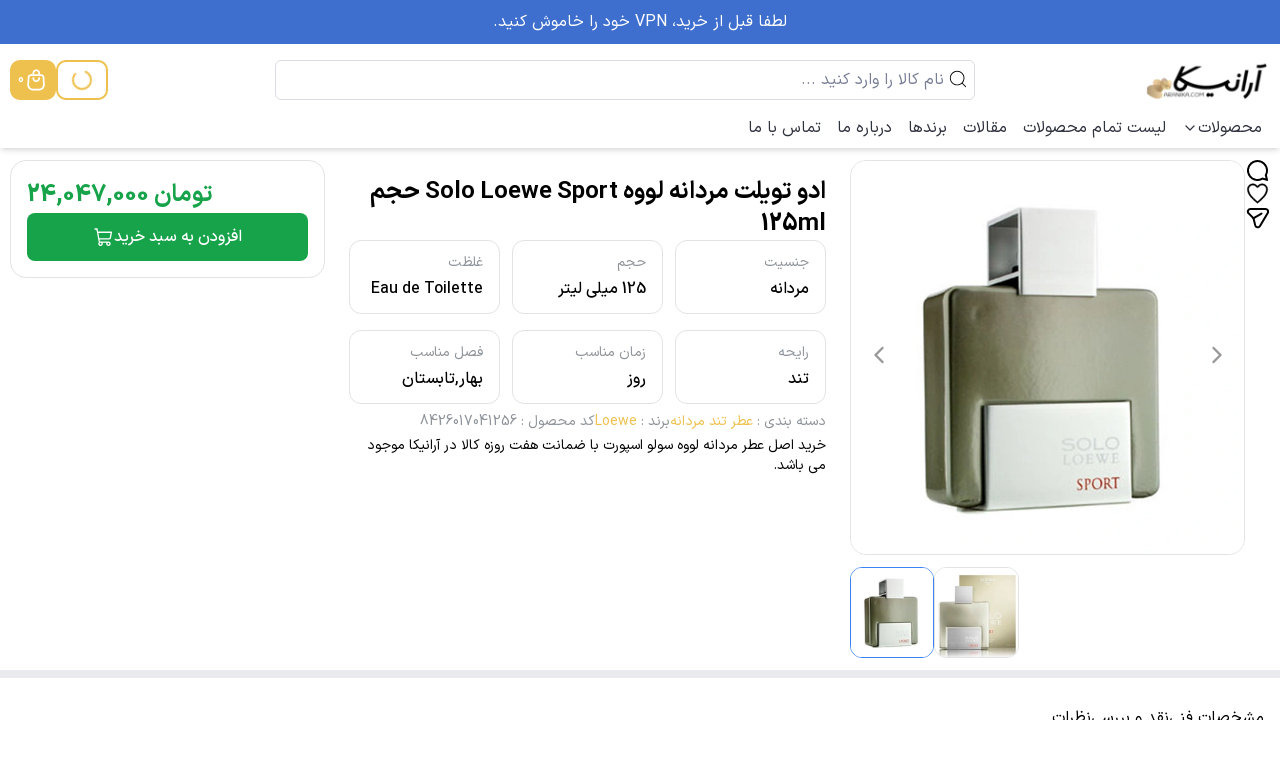

--- FILE ---
content_type: text/html; charset=utf-8
request_url: https://aranika.com/product/gi-65391/pi-2549432/loewe-solo-sport-men-125ml
body_size: 37629
content:
<!DOCTYPE html><html lang="fa" class="__variable_479158 font-iransans"><head><meta charSet="utf-8"/><meta name="viewport" content="width=device-width, initial-scale=1, maximum-scale=1, user-scalable=no"/><link rel="preload" href="/pwa/_next/static/media/0b42cad71fd72755-s.p.woff2" as="font" crossorigin="" type="font/woff2"/><link rel="preload" href="/pwa/_next/static/media/354b67acdd3ee32b-s.p.woff2" as="font" crossorigin="" type="font/woff2"/><link rel="preload" href="/pwa/_next/static/media/8423d9b7857ba9e5-s.p.woff2" as="font" crossorigin="" type="font/woff2"/><link rel="preload" href="/pwa/_next/static/media/c2171a3222f96d9e-s.p.woff2" as="font" crossorigin="" type="font/woff2"/><link rel="preload" href="/pwa/_next/static/media/d73785943c0393c8-s.p.woff2" as="font" crossorigin="" type="font/woff2"/><link rel="preload" as="image" imageSrcSet="/cdn/w128/q75/webp/s3/aranikapakhsh/pagebuilder/logo/abaac789-db93-479c-bce4-f66c5b44a822.png.webp 1x, /cdn/w256/q75/webp/s3/aranikapakhsh/pagebuilder/logo/abaac789-db93-479c-bce4-f66c5b44a822.png.webp 2x" fetchPriority="high"/><link rel="preload" as="image" href="https://trustseal.enamad.ir/logo.aspx?id=166091&amp;Code=pbtgljBw6gPAWaZNpY6H" referrerPolicy="origin"/><link rel="preload" as="image" imageSrcSet="/cdn/w640/q95/webp/host/aranikapakhsh/products/RNK01043/1.jpg.webp 1x, /cdn/w1200/q95/webp/host/aranikapakhsh/products/RNK01043/1.jpg.webp 2x" fetchPriority="high"/><link rel="preload" as="image" imageSrcSet="/cdn/w640/q95/webp/host/aranikapakhsh/2025/12/91645939129167.jpg.webp 1x, /cdn/w1200/q95/webp/host/aranikapakhsh/2025/12/91645939129167.jpg.webp 2x" fetchPriority="high"/><link rel="stylesheet" href="/pwa/_next/static/css/26812b86e9ca9d44.css" data-precedence="next"/><link rel="stylesheet" href="/pwa/_next/static/css/ec7b01b2fe10594b.css" data-precedence="next"/><link rel="stylesheet" href="/pwa/_next/static/css/bc61cd01e0c105b2.css" data-precedence="next"/><link rel="stylesheet" href="/pwa/_next/static/css/ef46db3751d8e999.css" data-precedence="next"/><link rel="stylesheet" href="/pwa/_next/static/css/0b7caa5f0d60a168.css" data-precedence="next"/><link rel="stylesheet" href="/pwa/_next/static/css/b0a4d2154f49dc9f.css" data-precedence="next"/><link rel="preload" as="script" fetchPriority="low" href="/pwa/_next/static/chunks/webpack-0c5b1242706f125b.js"/><script src="/pwa/_next/static/chunks/fd9d1056-f6238430e87f2bfa.js" async=""></script><script src="/pwa/_next/static/chunks/9595-60ce9aeae59f4429.js" async=""></script><script src="/pwa/_next/static/chunks/main-app-a0c2cbea2a2c45d9.js" async=""></script><script src="/pwa/_next/static/chunks/1407-7cea32cf068d63c4.js" async=""></script><script src="/pwa/_next/static/chunks/app/%5Bdomain%5D/product/%5BgroupId%5D/%5BproductId%5D/%5B%5B...slug%5D%5D/error-e0c23ad1b3c286eb.js" async=""></script><script src="/pwa/_next/static/chunks/e34aaff9-63b425c1caf6e022.js" async=""></script><script src="/pwa/_next/static/chunks/5520-64ce70cfbab2fb93.js" async=""></script><script src="/pwa/_next/static/chunks/8102-bf7f26564e2ecf60.js" async=""></script><script src="/pwa/_next/static/chunks/1632-1a443a2ff3d3d1bd.js" async=""></script><script src="/pwa/_next/static/chunks/3145-0fbac17d2ddc25e2.js" async=""></script><script src="/pwa/_next/static/chunks/7648-cde9a4e2320bac97.js" async=""></script><script src="/pwa/_next/static/chunks/4701-3dffaf29a6aec31c.js" async=""></script><script src="/pwa/_next/static/chunks/9467-1460dccb48380fee.js" async=""></script><script src="/pwa/_next/static/chunks/990-8b9498bea138221d.js" async=""></script><script src="/pwa/_next/static/chunks/4473-779780699acc6904.js" async=""></script><script src="/pwa/_next/static/chunks/app/%5Bdomain%5D/product/%5BgroupId%5D/%5BproductId%5D/%5B%5B...slug%5D%5D/not-found-c27595566ad70871.js" async=""></script><script src="/pwa/_next/static/chunks/app/global-error-26d49cdc6dd55e71.js" async=""></script><script src="/pwa/_next/static/chunks/f4e5f4e1-9f882430345ed2c3.js" async=""></script><script src="/pwa/_next/static/chunks/59650de3-6b1c5a9f4fa338ff.js" async=""></script><script src="/pwa/_next/static/chunks/8e1d74a4-fd0d712b65000532.js" async=""></script><script src="/pwa/_next/static/chunks/5e22fd23-780134f415b6cadc.js" async=""></script><script src="/pwa/_next/static/chunks/ee560e2c-fdac2c571883722b.js" async=""></script><script src="/pwa/_next/static/chunks/53c13509-949730e788f0ac5a.js" async=""></script><script src="/pwa/_next/static/chunks/370b0802-d1cd3473345a9c31.js" async=""></script><script src="/pwa/_next/static/chunks/f97e080b-30401eb509805836.js" async=""></script><script src="/pwa/_next/static/chunks/94730671-d77ffef3e065ec73.js" async=""></script><script src="/pwa/_next/static/chunks/0e762574-6e79d11f46d9b4dd.js" async=""></script><script src="/pwa/_next/static/chunks/9c4e2130-572def2d4e887bef.js" async=""></script><script src="/pwa/_next/static/chunks/3d47b92a-82217d8f3c274b5f.js" async=""></script><script src="/pwa/_next/static/chunks/578c2090-4840559d6f2e6fcd.js" async=""></script><script src="/pwa/_next/static/chunks/66ec4792-47eb7a36918a4e6a.js" async=""></script><script src="/pwa/_next/static/chunks/3915-bb6431258417bce6.js" async=""></script><script src="/pwa/_next/static/chunks/2135-f21317f34e5f98ca.js" async=""></script><script src="/pwa/_next/static/chunks/9745-6363e8dc49dbf227.js" async=""></script><script src="/pwa/_next/static/chunks/3551-74beb65a11dd6e40.js" async=""></script><script src="/pwa/_next/static/chunks/8586-bf2cbaa7b70dfe15.js" async=""></script><script src="/pwa/_next/static/chunks/8545-1fd1067fe5be0935.js" async=""></script><script src="/pwa/_next/static/chunks/6561-748d7c96711bd047.js" async=""></script><script src="/pwa/_next/static/chunks/5967-6287fe12f186699b.js" async=""></script><script src="/pwa/_next/static/chunks/3000-25655bfba7062de6.js" async=""></script><script src="/pwa/_next/static/chunks/app/%5Bdomain%5D/layout-d4efa200c5dcaf40.js" async=""></script><script src="/pwa/_next/static/chunks/app/%5Bdomain%5D/product/%5BgroupId%5D/%5BproductId%5D/%5B%5B...slug%5D%5D/page-5560ced93fdd7d75.js" async=""></script><script src="/pwa/_next/static/chunks/app/%5Bdomain%5D/not-found-434890d7337bb7ad.js" async=""></script><link rel="preload" href="https://www.googletagmanager.com/gtm.js?id=GTM-KMDKK3Q2" as="script"/><link rel="preload" href="/service-worker.js" as="script"/><link rel="manifest" href="/pwa/manifest.json?v=dd28bd5ee53cce85ac0c8ccc9f1934f0"/><title>ادو تویلت مردانه لووه Solo Loewe Sport حجم 125ml</title><meta name="description" content="خرید اصل عطر مردانه لووه سولو اسپورت با ضمانت هفت روزه کالا در آرانیکا موجود می باشد."/><meta name="keywords" content="Loewe,Solo,sport,Men,125ml,عطر,ادکلن,Solo Loewe Sport,Loewe Solo Loewe Sport,ادکلن Loewe,ادکلن Loewe Solo Loewe Sport,ادکلن لوئو,ادکلن لوئو سولو لوئو اسپرت,ادکلن لوئوه,خرید Loewe,خرید Loewe Solo Loewe Sport,خرید ادکلن Loewe,خرید ادکلن Loewe Solo Loewe Sport,خرید ادکلن لوئو,خرید ادکلن لوئو سولو لوئو اسپرت,خرید ادکلن لوئوه,خرید عطر Loewe,خرید عطر Loewe Solo Loewe Sport,خرید عطر لوئو,خرید عطر لوئوه,خرید عطر لوئوه سولو لوئوه اسپرت,خرید لوئو,خرید لوئوه,عطر Loewe,عطر Loewe Solo Loewe Sport,عطر لوئو,عطر لوئوه,عطر لوئوه سولو لوئوه اسپرت,قیمت Loewe Solo Loewe Sport اصل,قیمت Loewe اصل,قیمت ادکلن Loewe Solo Loewe Sport اصل,قیمت ادکلن Loewe اصل,قیمت ادکلن لوئو اصل,قیمت ادکلن لوئو سولو لوئو اسپرت اصل,قیمت ادکلن لوئوه اصل,قیمت عطر Loewe Solo Loewe Sport اصل,قیمت عطر Loewe اصل,قیمت عطر لوئو اصل,قیمت عطر لوئوه اصل,قیمت عطر لوئوه سولو لوئوه اسپرت اصل,قیمت لوئو اصل,قیمت لوئوه اصل,لوئو,لوئوه"/><meta name="robots" content="index, follow"/><meta name="og:type" content="product"/><meta name="product_id" content="2549432"/><meta name="product_name" content="ادو تویلت مردانه لووه Solo Loewe Sport حجم 125ml"/><meta name="product_price" content="24047000"/><meta name="availability" content="instock"/><link rel="canonical" href="https://aranika.com/product/gi-65391/pi-2549432/loewe-solo-sport-men-125ml"/><meta property="og:title" content="ادو تویلت مردانه لووه Solo Loewe Sport حجم 125ml"/><meta property="og:description" content="خرید اصل عطر مردانه لووه سولو اسپورت با ضمانت هفت روزه کالا در آرانیکا موجود می باشد."/><meta property="og:url" content="https://aranika.com/product/gi-65391/pi-2549432/loewe-solo-sport-men-125ml"/><meta property="og:site_name" content="فروشگاه اینترنتی آرانیکا"/><meta property="og:image" content="http://localhost:3000/cdn/w200/q75/webp/host/aranikapakhsh/products/RNK01043/1.jpg"/><meta property="og:image:width" content="200"/><meta property="og:image:height" content="200"/><meta name="twitter:card" content="summary_large_image"/><meta name="twitter:title" content="ادو تویلت مردانه لووه Solo Loewe Sport حجم 125ml"/><meta name="twitter:description" content="خرید اصل عطر مردانه لووه سولو اسپورت با ضمانت هفت روزه کالا در آرانیکا موجود می باشد."/><meta name="twitter:image" content="http://localhost:3000/cdn/w200/q75/webp/host/aranikapakhsh/products/RNK01043/1.jpg"/><meta name="twitter:image:width" content="200"/><meta name="twitter:image:height" content="200"/><link rel="icon" href="https://aranika.com/host/aranikapakhsh/favaranika.ico"/><link rel="apple-touch-icon" href="https://aranika.com/host/aranikapakhsh/favaranika.ico"/><link rel="icon" href="https://aranika.com/host/aranikapakhsh/favaranika.ico" sizes="192x192"/><link rel="icon" href="https://aranika.com/host/aranikapakhsh/favaranika.ico" sizes="32x32"/><link rel="msapplication-TileImage" href="https://aranika.com/host/aranikapakhsh/favaranika.ico"/><meta name="next-size-adjust"/><style>
.carousel__slide{height:300px}
.carousel__slide img{height:100%;width:100%;object-fit:contain}
.sep-item .sep-imgBox img {
    object-fit: contain;
    width: 100% !important;
    height: 100%;
    background:#fff;
}
.sep-midFooter i{ line-height: 35px;}
.columns-Img {
    height: 70px;
}
.columns-Img img {
    height: 100%;
    width: 100%;
    object-fit: contain;
}
.col3-Prepared-part .sep-circle{margin: auto;}
.col3-Prepared-part .columns-Img {    
    height: 150px;
    width: 150px;
}
.columns-caption h3 {font-size: 16px; font-weight: bold;}
@media(min-width:768px){.sales-product-part p{height:150px}}


.footer4__topSectionSymbolsContainer {
    grid-template-columns: repeat(2, minmax(0, 1fr))!important;
}


.footer4__topSectionSymbolsContainer img {
    width: 110px!important;
}























.tw-sr-only {
  position: absolute;
  width: 1px;
  height: 1px;
  padding: 0;
  margin: -1px;
  overflow: hidden;
  clip: rect(0, 0, 0, 0);
  white-space: nowrap;
  border-width: 0;
}
.tw-relative {
  position: relative;
}
.tw-mb-3 {
  margin-bottom: 0.75rem;
}
.tw-mb-6 {
  margin-bottom: 1.5rem;
}
.tw-mt-0\.5 {
  margin-top: 0.125rem;
}
.tw-mt-1 {
  margin-top: 0.25rem;
}
.tw-mt-2 {
  margin-top: 0.5rem;
}
.tw-mt-3 {
  margin-top: 0.75rem;
}
.tw-mt-4 {
  margin-top: 1rem;
}
.tw-mt-6 {
  margin-top: 1.5rem;
}
.tw-block {
  display: block;
}
.tw-flex {
  display: flex;
}
.tw-inline-flex {
  display: inline-flex;
}
.tw-grid {
  display: grid;
}
.tw-aspect-square {
  aspect-ratio: 1 / 1;
}
.tw-h-10 {
  height: 2.5rem;
}
.tw-h-\[320px\] {
  height: 320px;
}
.tw-h-full {
  height: 100%;
}
.tw-w-10 {
  width: 2.5rem;
}
.tw-w-full {
  width: 100%;
}
.tw-flex-1 {
  flex: 1 1 0%;
}
.tw-grid-cols-1 {
  grid-template-columns: repeat(1, minmax(0, 1fr));
}
.tw-grid-cols-3 {
  grid-template-columns: repeat(3, minmax(0, 1fr));
}
.tw-flex-col {
  flex-direction: column;
}
.tw-items-start {
  align-items: flex-start;
}
.tw-items-center {
  align-items: center;
}
.tw-justify-center {
  justify-content: center;
}
.tw-justify-between {
  justify-content: space-between;
}
.tw-gap-2 {
  gap: 0.5rem;
}
.tw-gap-3 {
  gap: 0.75rem;
}
.tw-gap-4 {
  gap: 1rem;
}
.tw-gap-6 {
  gap: 1.5rem;
}
.tw-gap-8 {
  gap: 2rem;
}
.tw-space-y-4 > :not([hidden]) ~ :not([hidden]) {
   tw-space-y-reverse: 0;
  margin-top: calc(1rem * calc(1 - var( tw-space-y-reverse)));
  margin-bottom: calc(1rem * var( tw-space-y-reverse));
}
.tw-space-y-5 > :not([hidden]) ~ :not([hidden]) {
   tw-space-y-reverse: 0;
  margin-top: calc(1.25rem * calc(1 - var( tw-space-y-reverse)));
  margin-bottom: calc(1.25rem * var( tw-space-y-reverse));
}
.tw-overflow-hidden {
  overflow: hidden;
}
.tw-rounded-2xl {
  border-radius: 1rem;
}
.tw-rounded-xl {
  border-radius: 0.75rem;
}
.tw-border {
  border-width: 1px;
}
.tw-border-gray-100 {
   tw-border-opacity: 1;
  border-color: rgb(243 244 246 / var( tw-border-opacity, 1));
}
.tw-border-gray-300 {
   tw-border-opacity: 1;
  border-color: rgb(209 213 219 / var( tw-border-opacity, 1));
}
.tw-border-transparent {
  border-color: transparent;
}
.tw-bg-primary {
  background-color: var( primary-main);
}
.tw-bg-slate-100 {
   tw-bg-opacity: 1;
  background-color: rgb(241 245 249 / var( tw-bg-opacity, 1));
}
.tw-bg-white {
   tw-bg-opacity: 1;
  background-color: rgb(255 255 255 / var( tw-bg-opacity, 1));
}
.tw-object-cover {
  object-fit: cover;
}
.tw-p-6 {
  padding: 1.5rem;
}
.tw-px-2\.5 {
  padding-left: 0.625rem;
  padding-right: 0.625rem;
}
.tw-px-4 {
  padding-left: 1rem;
  padding-right: 1rem;
}
.tw-px-5 {
  padding-left: 1.25rem;
  padding-right: 1.25rem;
}
.tw-py-3 {
  padding-top: 0.75rem;
  padding-bottom: 0.75rem;
}
.tw-py-8 {
  padding-top: 2rem;
  padding-bottom: 2rem;
}
.tw-pt-2 {
  padding-top: 0.5rem;
}
.tw-text-center {
  text-align: center;
}
.tw-text-2xl {
  font-size: 1.5rem;
  line-height: 2rem;
}
.tw-text-base {
  font-size: 1rem;
  line-height: 1.5rem;
}
.tw-text-sm {
  font-size: 0.875rem;
  line-height: 1.25rem;
}
.tw-text-xl {
  font-size: 1.25rem;
  line-height: 1.75rem;
}
.tw-font-bold {
  font-weight: 700;
}
.tw-font-medium {
  font-weight: 500;
}
.tw-font-semibold {
  font-weight: 600;
}
.tw-text-gray-500 {
   tw-text-opacity: 1;
  color: rgb(107 114 128 / var( tw-text-opacity, 1));
}
.tw-text-gray-800 {
   tw-text-opacity: 1;
  color: rgb(31 41 55 / var( tw-text-opacity, 1));
}
.tw-text-primary {
  color: var( primary-main);
}
.tw-text-slate-500 {
   tw-text-opacity: 1;
  color: rgb(100 116 139 / var( tw-text-opacity, 1));
}
.tw-text-slate-600 {
   tw-text-opacity: 1;
  color: rgb(71 85 105 / var( tw-text-opacity, 1));
}
.tw-text-slate-700 {
   tw-text-opacity: 1;
  color: rgb(51 65 85 / var( tw-text-opacity, 1));
}
.tw-text-slate-800 {
   tw-text-opacity: 1;
  color: rgb(30 41 59 / var( tw-text-opacity, 1));
}
.tw-text-white {
   tw-text-opacity: 1;
  color: rgb(255 255 255 / var( tw-text-opacity, 1));
}
.tw-shadow-sm {
   tw-shadow: 0 1px 2px 0 rgb(0 0 0 / 0.05);
   tw-shadow-colored: 0 1px 2px 0 var( tw-shadow-color);
  box-shadow: var( tw-ring-offset-shadow, 0 0 #0000), var( tw-ring-shadow, 0 0 #0000), var( tw-shadow);
}
.tw-outline-none {
  outline: 2px solid transparent;
  outline-offset: 2px;
}
.tw-transition {
  transition-property: color, background-color, border-color, text-decoration-color, fill, stroke, opacity, box-shadow, transform, filter, -webkit-backdrop-filter;
  transition-property: color, background-color, border-color, text-decoration-color, fill, stroke, opacity, box-shadow, transform, filter, backdrop-filter;
  transition-property: color, background-color, border-color, text-decoration-color, fill, stroke, opacity, box-shadow, transform, filter, backdrop-filter, -webkit-backdrop-filter;
  transition-timing-function: cubic-bezier(0.4, 0, 0.2, 1);
  transition-duration: 150ms;
}
.tw-duration-200 {
  transition-duration: 200ms;
}
@theme {
    ... */
}
@media (min-width: 768px) {
  .md\:tw-container {
    width: 100%;
  }
  @media (min-width: 640px) {
    .md\:tw-container {
      max-width: 640px;
    }
  }
  @media (min-width: 768px) {
    .md\:tw-container {
      max-width: 768px;
    }
  }
  @media (min-width: 1024px) {
    .md\:tw-container {
      max-width: 1024px;
    }
  }
  @media (min-width: 1280px) {
    .md\:tw-container {
      max-width: 1280px;
    }
  }
  @media (min-width: 1536px) {
    .md\:tw-container {
      max-width: 1536px;
    }
  }
}
.placeholder\:tw-text-slate-400::placeholder {
   tw-text-opacity: 1;
  color: rgb(148 163 184 / var( tw-text-opacity, 1));
}
.hover\:tw-border-primary:hover {
  border-color: var( primary-main);
}
.hover\:tw-text-primary:hover {
  color: var( primary-main);
}
.hover\:tw-shadow-md:hover {
   tw-shadow: 0 4px 6px -1px rgb(0 0 0 / 0.1), 0 2px 4px -2px rgb(0 0 0 / 0.1);
   tw-shadow-colored: 0 4px 6px -1px var( tw-shadow-color), 0 2px 4px -2px var( tw-shadow-color);
  box-shadow: var( tw-ring-offset-shadow, 0 0 #0000), var( tw-ring-shadow, 0 0 #0000), var( tw-shadow);
}
.hover\:tw-brightness-95:hover {
   tw-brightness: brightness(.95);
  filter: var( tw-blur) var( tw-brightness) var( tw-contrast) var( tw-grayscale) var( tw-hue-rotate) var( tw-invert) var( tw-saturate) var( tw-sepia) var( tw-drop-shadow);
}
.focus\:tw-border-primary:focus {
  border-color: var( primary-main);
}
.focus\:tw-ring-2:focus {
   tw-ring-offset-shadow: var( tw-ring-inset) 0 0 0 var( tw-ring-offset-width) var( tw-ring-offset-color);
   tw-ring-shadow: var( tw-ring-inset) 0 0 0 calc(2px + var( tw-ring-offset-width)) var( tw-ring-color);
  box-shadow: var( tw-ring-offset-shadow), var( tw-ring-shadow), var( tw-shadow, 0 0 #0000);
}
.focus\:tw-ring-primary:focus {
   tw-ring-color: var( primary-main);
}
.focus\:tw-ring-offset-2:focus {
   tw-ring-offset-width: 2px;
}
.focus\:tw-ring-offset-white:focus {
   tw-ring-offset-color: #fff;
}
@media (min-width: 640px) {
  .sm\:tw-gap-4 {
    gap: 1rem;
  }
}
@media (min-width: 768px) {
  .md\:tw-mx-auto {
    margin-left: auto;
    margin-right: auto;
  }
  .md\:tw-h-\[420px\] {
    height: 420px;
  }
  .md\:tw-w-5\/12 {
    width: 41.666667% !important;
  }
  .md\:tw-w-7\/12 {
    width: 58.333333% !important;
  }
  .md\:tw-grid-cols-2 {
    grid-template-columns: repeat(2, minmax(0, 1fr));
  }
  .md\:tw-flex-row {
    flex-direction: row !important;
  }
  .md\:tw-py-12 {
    padding-top: 3rem;
    padding-bottom: 3rem;
  }
  .md\:tw-text-3xl {
    font-size: 1.875rem;
    line-height: 2.25rem;
  }
}


.productPage__detailedInfoAttributeValue {
    color: #000;
    font-weight: 500;
    overflow: hidden;
    display: -webkit-box;
    -webkit-box-orient: vertical;
    -webkit-line-clamp: 1;
}








</style><link rel="stylesheet" type="text/css" href="/pwa/api/colors?v=cb80a58e212dc4b15f69b292e28cc21d"/><link rel="stylesheet" type="text/css" id="themeStyleSheet" href="/pwa/api/theme?v=76_9eddac1af2be43d449e008e50399186d"/><link rel="stylesheet" type="text/css" href="/pwa/api/widgets-css"/><script src="/pwa/_next/static/chunks/polyfills-42372ed130431b0a.js" noModule=""></script></head><body class="bg-white"><style>#nprogress{pointer-events:none}#nprogress .bar{background:#eec14e;position:fixed;z-index:1600;top: 0;left:0;width:100%;height:3px}#nprogress .peg{display:block;position:absolute;right:0;width:100px;height:100%;box-shadow:0 0 10px #2299DD,0 0 5px #2299DD;opacity:1;-webkit-transform:rotate(3deg) translate(0px,-4px);-ms-transform:rotate(3deg) translate(0px,-4px);transform:rotate(3deg) translate(0px,-4px)}#nprogress .spinner{display:block;position:fixed;z-index:1600;top: 15px;right:15px}#nprogress .spinner-icon{width:18px;height:18px;box-sizing:border-box;border:2px solid transparent;border-top-color:#eec14e;border-left-color:#eec14e;border-radius:50%;-webkit-animation:nprogress-spinner 400ms linear infinite;animation:nprogress-spinner 400ms linear infinite}.nprogress-custom-parent{overflow:hidden;position:relative}.nprogress-custom-parent #nprogress .bar,.nprogress-custom-parent #nprogress .spinner{position:absolute}@-webkit-keyframes nprogress-spinner{0%{-webkit-transform:rotate(0deg)}100%{-webkit-transform:rotate(360deg)}}@keyframes nprogress-spinner{0%{transform:rotate(0deg)}100%{transform:rotate(360deg)}}</style><div class="  "><!--$--><div style="left:32px;bottom:68px;z-index:90" class="floatBox1__container"><div style="transform:scale(0)"><button style="background-color:#4ec17f" class="floatBox1__button !text-white animate-bounce "><svg stroke="currentColor" fill="currentColor" stroke-width="0" viewBox="0 0 24 24" height="25" width="25" xmlns="http://www.w3.org/2000/svg"><path d="M12 2C6.486 2 2 6.486 2 12v4.143C2 17.167 2.897 18 4 18h1a1 1 0 0 0 1-1v-5.143a1 1 0 0 0-1-1h-.908C4.648 6.987 7.978 4 12 4s7.352 2.987 7.908 6.857H19a1 1 0 0 0-1 1V18c0 1.103-.897 2-2 2h-2v-1h-4v3h6c2.206 0 4-1.794 4-4 1.103 0 2-.833 2-1.857V12c0-5.514-4.486-10-10-10z"></path></svg><span class="floatBox1__badge animate-pulse"></span></button></div></div><!--/$--></div><div class="  "><!--$--><div class="w-screen" style="background-color:#3f6fce"><a href="" class="flex items-center justify-center gap-4 p-2.5 container mx-auto"><p class="!text-white">لطفا قبل از خرید، VPN  خود را خاموش کنید.</p><p class="!text-white"></p></a></div><!--/$--></div><div class="  "><!--$!--><template data-dgst="BAILOUT_TO_CLIENT_SIDE_RENDERING"></template><!--/$--></div><div class="relative min-h-screen flex flex-col justify-between   false" style="overflow-anchor:none"><div><div class="relative z-[5]"><div class="header2__fullContainer hidden md:block shadow-md"><div class="header2__container container mx-auto"><div class="header2__topSectionContainer"><div class="header2__logoContainer"><a href="/"><img alt="لوگو" fetchPriority="high" width="100" height="50" decoding="async" data-nimg="1" class="header2__logoImage w-fit" style="color:transparent;object-fit:contain;background-size:contain;background-position:50% 50%;background-repeat:no-repeat;background-image:url(&quot;data:image/svg+xml;charset=utf-8,%3Csvg xmlns=&#x27;http://www.w3.org/2000/svg&#x27; viewBox=&#x27;0 0 100 50&#x27;%3E%3Cfilter id=&#x27;b&#x27; color-interpolation-filters=&#x27;sRGB&#x27;%3E%3CfeGaussianBlur stdDeviation=&#x27;20&#x27;/%3E%3CfeColorMatrix values=&#x27;1 0 0 0 0 0 1 0 0 0 0 0 1 0 0 0 0 0 100 -1&#x27; result=&#x27;s&#x27;/%3E%3CfeFlood x=&#x27;0&#x27; y=&#x27;0&#x27; width=&#x27;100%25&#x27; height=&#x27;100%25&#x27;/%3E%3CfeComposite operator=&#x27;out&#x27; in=&#x27;s&#x27;/%3E%3CfeComposite in2=&#x27;SourceGraphic&#x27;/%3E%3CfeGaussianBlur stdDeviation=&#x27;20&#x27;/%3E%3C/filter%3E%3Cimage width=&#x27;100%25&#x27; height=&#x27;100%25&#x27; x=&#x27;0&#x27; y=&#x27;0&#x27; preserveAspectRatio=&#x27;none&#x27; style=&#x27;filter: url(%23b);&#x27; href=&#x27;[data-uri]&#x27;/%3E%3C/svg%3E&quot;)" srcSet="/cdn/w128/q75/webp/s3/aranikapakhsh/pagebuilder/logo/abaac789-db93-479c-bce4-f66c5b44a822.png.webp 1x, /cdn/w256/q75/webp/s3/aranikapakhsh/pagebuilder/logo/abaac789-db93-479c-bce4-f66c5b44a822.png.webp 2x" src="/cdn/w256/q75/webp/s3/aranikapakhsh/pagebuilder/logo/abaac789-db93-479c-bce4-f66c5b44a822.png.webp"/></a><a class="header2__logoText !text-black-900" href="/"></a></div><div class="relative md:max-w-[500px] lg:max-w-[700px] w-full"><input type="text" placeholder="نام کالا را وارد کنید ..." class="searchInput__input md:focus:shadow-xl placeholder:text-gray-600 md:border md:border-gray-200"/><span class="absolute top-2 md:top-4 right-1.5"><svg stroke="currentColor" fill="currentColor" stroke-width="0" version="1.1" id="search" x="0px" y="0px" viewBox="0 0 24 24" height="22" width="22" xmlns="http://www.w3.org/2000/svg"><g><path d="M20.031,20.79c0.46,0.46,1.17-0.25,0.71-0.7l-3.75-3.76c1.27-1.41,2.04-3.27,2.04-5.31
		c0-4.39-3.57-7.96-7.96-7.96s-7.96,3.57-7.96,7.96c0,4.39,3.57,7.96,7.96,7.96c1.98,0,3.81-0.73,5.21-1.94L20.031,20.79z
		 M4.11,11.02c0-3.84,3.13-6.96,6.96-6.96c3.84,0,6.96,3.12,6.96,6.96c0,3.84-3.12,6.96-6.96,6.96C7.24,17.98,4.11,14.86,4.11,11.02
		z"></path></g></svg></span></div><div class="header2__buttonContainer"><span class="header2__profileSectionLoading hover:bg-primary-600 hover:text-white border-primary-600 text-primary-600"><svg stroke="currentColor" fill="none" stroke-width="2" viewBox="0 0 24 24" stroke-linecap="round" stroke-linejoin="round" class="animate-spin" height="24" width="24" xmlns="http://www.w3.org/2000/svg"><path d="M21 12a9 9 0 1 1-6.219-8.56"></path></svg></span><div class="basket__section group hover:cursor-pointer relative bg-primary-600"><svg width="31" height="30" viewBox="0 0 31 30" xmlns="http://www.w3.org/2000/svg" fill="white" class="h-6 w-6 shrink-0"><path fill-rule="evenodd" clip-rule="evenodd" d="M22.5008 9.92773H8.59908C7.80699 9.92773 7.15141 10.5436 7.10201 11.3342L6.51052 20.7979C6.32162 23.8203 8.72199 26.3754 11.7503 26.3754H19.3496C22.3779 26.3754 24.7783 23.8203 24.5894 20.7979L23.9979 11.3342C23.9485 10.5436 23.2929 9.92773 22.5008 9.92773ZM8.59908 7.67773C6.61885 7.67773 4.97991 9.21743 4.85639 11.1938L4.2649 20.6575C3.99505 24.9753 7.42414 28.6254 11.7503 28.6254H19.3496C23.6758 28.6254 27.1049 24.9753 26.835 20.6575L26.2435 11.1938C26.12 9.21743 24.4811 7.67773 22.5008 7.67773H8.59908Z"></path><path fill-rule="evenodd" clip-rule="evenodd" d="M15.8451 3.5C14.3515 3.5 13.1406 4.71084 13.1406 6.20449V7.67737H10.8906V6.20449C10.8906 3.4682 13.1088 1.25 15.8451 1.25C18.5814 1.25 20.7996 3.4682 20.7996 6.20449V7.67737H18.5496V6.20449C18.5496 4.71084 17.3388 3.5 15.8451 3.5Z"></path><path fill-rule="evenodd" clip-rule="evenodd" d="M15.8443 15.3896C17.338 15.3896 18.5488 14.1788 18.5488 12.6852L18.5488 12.3906C18.5488 11.7693 19.0525 11.2656 19.6738 11.2656C20.2951 11.2656 20.7988 11.7693 20.7988 12.3906L20.7988 12.6852C20.7988 15.4215 18.5806 17.6396 15.8443 17.6396C13.1081 17.6396 10.8899 15.4215 10.8899 12.6852L10.8899 12.3906C10.8899 11.7693 11.3935 11.2656 12.0149 11.2656C12.6362 11.2656 13.1399 11.7693 13.1399 12.3906L13.1399 12.6852C13.1399 14.1788 14.3507 15.3896 15.8443 15.3896Z"></path></svg><span class="basket__totalCount">0</span></div></div></div><div class="header2__bottomSectionContainer"><div class="desktopMenu__container"><div class="relative group"><a class="desktopMenu__menuLink group-hover:text-primary-600 text-black-900" href="/search">محصولات<!-- --> <svg stroke="currentColor" fill="none" stroke-width="2" viewBox="0 0 24 24" stroke-linecap="round" stroke-linejoin="round" class="transform transition-transform duration-300 group-hover:rotate-180" height="1em" width="1em" xmlns="http://www.w3.org/2000/svg"><path d="m6 9 6 6 6-6"></path></svg></a><div class="desktopMenu__menuLinkHoverUnderline absolute z-10 bottom-0 right-0 h-[2px] w-full bg-primary-600 transform scale-x-0 origin-right transition-transform duration-300 group-hover:scale-x-100"></div><div class="hidden group-hover:block desktopMenu__menuLinkDropdown "><div class="relative group/sub"><a class="desktopMenu__menuLinkLevel2 hover:bg-gray-100 hover:text-primary-600" href="/search/group-عطر-زنانه">عطر زنانه<!-- --> <svg stroke="currentColor" fill="none" stroke-width="2" viewBox="0 0 24 24" stroke-linecap="round" stroke-linejoin="round" class="transform transition-transform duration-300 group-hover/sub:-translate-x-1" height="1em" width="1em" xmlns="http://www.w3.org/2000/svg"><path d="m15 18-6-6 6-6"></path></svg></a><div class="hidden group-hover/sub:block desktopMenu__menuLinkDropdownLevel2 shadow-sm"><a class="desktopMenu__menuLinkLevel3 hover:bg-gray-100 hover:text-primary-600" href="/search/group-عطر-ترش-زنانه">عطر ترش زنانه</a><a class="desktopMenu__menuLinkLevel3 hover:bg-gray-100 hover:text-primary-600" href="/search/group-عطر-تلخ-زنانه">عطر تلخ زنانه</a><a class="desktopMenu__menuLinkLevel3 hover:bg-gray-100 hover:text-primary-600" href="/search/group-عطر-تند-زنانه">عطر تند زنانه</a><a class="desktopMenu__menuLinkLevel3 hover:bg-gray-100 hover:text-primary-600" href="/search/group-عطر-خنک-زنانه">عطر خنک زنانه</a><a class="desktopMenu__menuLinkLevel3 hover:bg-gray-100 hover:text-primary-600" href="/search/group-عطر-شیرین-زنانه">عطر شیرین زنانه</a><a class="desktopMenu__menuLinkLevel3 hover:bg-gray-100 hover:text-primary-600" href="/search/group-عطر-گرم-زنانه">عطر گرم زنانه</a><a class="desktopMenu__menuLinkLevel3 hover:bg-gray-100 hover:text-primary-600" href="/search/group-گیفت-ست-زنانه">گیفت ست زنانه</a></div></div><div class="relative group/sub"><a class="desktopMenu__menuLinkLevel2 hover:bg-gray-100 hover:text-primary-600" href="/search/group-عطر-مردانه">عطر مردانه<!-- --> <svg stroke="currentColor" fill="none" stroke-width="2" viewBox="0 0 24 24" stroke-linecap="round" stroke-linejoin="round" class="transform transition-transform duration-300 group-hover/sub:-translate-x-1" height="1em" width="1em" xmlns="http://www.w3.org/2000/svg"><path d="m15 18-6-6 6-6"></path></svg></a><div class="hidden group-hover/sub:block desktopMenu__menuLinkDropdownLevel2 shadow-sm"><a class="desktopMenu__menuLinkLevel3 hover:bg-gray-100 hover:text-primary-600" href="/search/group-عطر-ترش-مردانه">عطر ترش مردانه</a><a class="desktopMenu__menuLinkLevel3 hover:bg-gray-100 hover:text-primary-600" href="/search/group-عطر-الخ-مردانه">عطر تلخ مردانه</a><a class="desktopMenu__menuLinkLevel3 hover:bg-gray-100 hover:text-primary-600" href="/search/group-عطر-تند-مردانه">عطر تند مردانه</a><a class="desktopMenu__menuLinkLevel3 hover:bg-gray-100 hover:text-primary-600" href="/search/group-عطر-خنک-مردانه">عطر خنک مردانه</a><a class="desktopMenu__menuLinkLevel3 hover:bg-gray-100 hover:text-primary-600" href="/search/group-عطر-شیرین-مردانه">عطر شیرین مردانه</a><a class="desktopMenu__menuLinkLevel3 hover:bg-gray-100 hover:text-primary-600" href="/search/group-عطر-گرم-مردانه">عطر گرم مردانه</a><a class="desktopMenu__menuLinkLevel3 hover:bg-gray-100 hover:text-primary-600" href="/search/group-گیفتست-مردانه">گیفت ست مردانه</a></div></div><div class="relative group/sub"><a class="desktopMenu__menuLinkLevel2 hover:bg-gray-100 hover:text-primary-600" href="/search/group-عطر-اسپورت">عطر اسپورت<!-- --> <svg stroke="currentColor" fill="none" stroke-width="2" viewBox="0 0 24 24" stroke-linecap="round" stroke-linejoin="round" class="transform transition-transform duration-300 group-hover/sub:-translate-x-1" height="1em" width="1em" xmlns="http://www.w3.org/2000/svg"><path d="m15 18-6-6 6-6"></path></svg></a><div class="hidden group-hover/sub:block desktopMenu__menuLinkDropdownLevel2 shadow-sm"><a class="desktopMenu__menuLinkLevel3 hover:bg-gray-100 hover:text-primary-600" href="/search/group-عطر-ترش-اسپورت">عطر ترش اسپورت</a><a class="desktopMenu__menuLinkLevel3 hover:bg-gray-100 hover:text-primary-600" href="/search/group-عطر-تلخ-اسپورت">عطر تلخ اسپورت</a><a class="desktopMenu__menuLinkLevel3 hover:bg-gray-100 hover:text-primary-600" href="/search/group-عطر-تند-اسپورت">عطر تند اسپورت</a><a class="desktopMenu__menuLinkLevel3 hover:bg-gray-100 hover:text-primary-600" href="/search/group-عطر-خنک-اسپورت">عطر خنک اسپورت</a><a class="desktopMenu__menuLinkLevel3 hover:bg-gray-100 hover:text-primary-600" href="/search/group-عطر-شیرین-اسپورت">عطر شیرین اسپورت</a><a class="desktopMenu__menuLinkLevel3 hover:bg-gray-100 hover:text-primary-600" href="/search/group-عطر-گرم-اسپورت">عطر گرم اسپورت</a><a class="desktopMenu__menuLinkLevel3 hover:bg-gray-100 hover:text-primary-600" href="/search/group-گیفت-ست-اسپورت">گیفت ست اسپورت</a></div></div><div class="relative group/sub"><a class="desktopMenu__menuLinkLevel2 hover:bg-gray-100 hover:text-primary-600" href="/search/group-آرایشی-و-گریم">آرایشی و گریم<!-- --> <svg stroke="currentColor" fill="none" stroke-width="2" viewBox="0 0 24 24" stroke-linecap="round" stroke-linejoin="round" class="transform transition-transform duration-300 group-hover/sub:-translate-x-1" height="1em" width="1em" xmlns="http://www.w3.org/2000/svg"><path d="m15 18-6-6 6-6"></path></svg></a><div class="hidden group-hover/sub:block desktopMenu__menuLinkDropdownLevel2 shadow-sm"><a class="desktopMenu__menuLinkLevel3 hover:bg-gray-100 hover:text-primary-600" href="/search/group-آرایش-ابرو">آرایش ابرو</a><a class="desktopMenu__menuLinkLevel3 hover:bg-gray-100 hover:text-primary-600" href="/search/group-آرایش-بدن">آرایش بدن</a><a class="desktopMenu__menuLinkLevel3 hover:bg-gray-100 hover:text-primary-600" href="/search/group-آرایش-صورت">آرایش صورت</a><a class="desktopMenu__menuLinkLevel3 hover:bg-gray-100 hover:text-primary-600" href="/search/group-آرایش-لب">آرایش لب</a><a class="desktopMenu__menuLinkLevel3 hover:bg-gray-100 hover:text-primary-600" href="/search/group-آرایش-ناخن">آرایش ناخن</a><a class="desktopMenu__menuLinkLevel3 hover:bg-gray-100 hover:text-primary-600" href="/search/group-آرایش-چشم">آرایش چشم</a><a class="desktopMenu__menuLinkLevel3 hover:bg-gray-100 hover:text-primary-600" href="/search/group-ابزار-آرایش">ابزار آرایش</a></div></div><div class="relative group/sub"><a class="desktopMenu__menuLinkLevel2 hover:bg-gray-100 hover:text-primary-600" href="/search/group-بهداشتی-بدن">بهداشتی(بدن)<!-- --> <svg stroke="currentColor" fill="none" stroke-width="2" viewBox="0 0 24 24" stroke-linecap="round" stroke-linejoin="round" class="transform transition-transform duration-300 group-hover/sub:-translate-x-1" height="1em" width="1em" xmlns="http://www.w3.org/2000/svg"><path d="m15 18-6-6 6-6"></path></svg></a><div class="hidden group-hover/sub:block desktopMenu__menuLinkDropdownLevel2 shadow-sm"><a class="desktopMenu__menuLinkLevel3 hover:bg-gray-100 hover:text-primary-600" href="/search/group-اصلاح-بدن">اصلاح بدن</a><a class="desktopMenu__menuLinkLevel3 hover:bg-gray-100 hover:text-primary-600" href="/search/group-بهداشت-بدن">بهداشت بدن</a><a class="desktopMenu__menuLinkLevel3 hover:bg-gray-100 hover:text-primary-600" href="/search/group-حمام">حمام</a><a class="desktopMenu__menuLinkLevel3 hover:bg-gray-100 hover:text-primary-600" href="/search/group-دئودورانت-و-ضد-تعریق">دئودورانت و ضد تعریق</a><a class="desktopMenu__menuLinkLevel3 hover:bg-gray-100 hover:text-primary-600" href="/search/group-مراقبت-بدن">مراقبت بدن</a></div></div><div class="relative group/sub"><a class="desktopMenu__menuLinkLevel2 hover:bg-gray-100 hover:text-primary-600" href="/search/group-بهداشتی-مو">بهداشتی(مو)<!-- --> <svg stroke="currentColor" fill="none" stroke-width="2" viewBox="0 0 24 24" stroke-linecap="round" stroke-linejoin="round" class="transform transition-transform duration-300 group-hover/sub:-translate-x-1" height="1em" width="1em" xmlns="http://www.w3.org/2000/svg"><path d="m15 18-6-6 6-6"></path></svg></a><div class="hidden group-hover/sub:block desktopMenu__menuLinkDropdownLevel2 shadow-sm"><a class="desktopMenu__menuLinkLevel3 hover:bg-gray-100 hover:text-primary-600" href="/search/group-بهداشت-و-مراقبت-مو">بهداشت و مراقبت مو</a><a class="desktopMenu__menuLinkLevel3 hover:bg-gray-100 hover:text-primary-600" href="/search/group-حالت-دهنده-مو">حالت دهنده مو</a><a class="desktopMenu__menuLinkLevel3 hover:bg-gray-100 hover:text-primary-600" href="/search/group-رنگ-مو-و-ملزومات">رنگ مو و ملزومات</a></div></div><div class="relative group/sub"><a class="desktopMenu__menuLinkLevel2 hover:bg-gray-100 hover:text-primary-600" href="/search/group-بهداشتی-پوست">بهداشتی(پوست)<!-- --> <svg stroke="currentColor" fill="none" stroke-width="2" viewBox="0 0 24 24" stroke-linecap="round" stroke-linejoin="round" class="transform transition-transform duration-300 group-hover/sub:-translate-x-1" height="1em" width="1em" xmlns="http://www.w3.org/2000/svg"><path d="m15 18-6-6 6-6"></path></svg></a><div class="hidden group-hover/sub:block desktopMenu__menuLinkDropdownLevel2 shadow-sm"><a class="desktopMenu__menuLinkLevel3 hover:bg-gray-100 hover:text-primary-600" href="/search/group-ابزار-جانبی-پوست">ابزار جانبی پوست</a><a class="desktopMenu__menuLinkLevel3 hover:bg-gray-100 hover:text-primary-600" href="/search/group-مراقبت-پوست">مراقبت پوست</a><a class="desktopMenu__menuLinkLevel3 hover:bg-gray-100 hover:text-primary-600" href="/search/group-پاک-کننده">پاک کننده</a></div></div><div class="relative group/sub"><a class="desktopMenu__menuLinkLevel2 hover:bg-gray-100 hover:text-primary-600" href="/search/group-سالنی-و-کار-آموزی">سالنی و کار آموزی<!-- --> <svg stroke="currentColor" fill="none" stroke-width="2" viewBox="0 0 24 24" stroke-linecap="round" stroke-linejoin="round" class="transform transition-transform duration-300 group-hover/sub:-translate-x-1" height="1em" width="1em" xmlns="http://www.w3.org/2000/svg"><path d="m15 18-6-6 6-6"></path></svg></a><div class="hidden group-hover/sub:block desktopMenu__menuLinkDropdownLevel2 shadow-sm"><a class="desktopMenu__menuLinkLevel3 hover:bg-gray-100 hover:text-primary-600" href="/search/group-ابزار-آرایش-و-پیرایش">ابزار آرایش و پیرایش</a><a class="desktopMenu__menuLinkLevel3 hover:bg-gray-100 hover:text-primary-600" href="/search/group-اپیلاسیون">اکستنشن</a><a class="desktopMenu__menuLinkLevel3 hover:bg-gray-100 hover:text-primary-600" href="/search/group-کاشت-و-طراحی-ناخن">کاشت و طراحی ناخن</a></div></div><div class="relative group/sub"><a class="desktopMenu__menuLinkLevel2 hover:bg-gray-100 hover:text-primary-600" href="/search/group-لوازم-برقی">لوازم برقی<!-- --> <svg stroke="currentColor" fill="none" stroke-width="2" viewBox="0 0 24 24" stroke-linecap="round" stroke-linejoin="round" class="transform transition-transform duration-300 group-hover/sub:-translate-x-1" height="1em" width="1em" xmlns="http://www.w3.org/2000/svg"><path d="m15 18-6-6 6-6"></path></svg></a><div class="hidden group-hover/sub:block desktopMenu__menuLinkDropdownLevel2 shadow-sm"><a class="desktopMenu__menuLinkLevel3 hover:bg-gray-100 hover:text-primary-600" href="/search/group-اصلاح-صورت-و-بدن">اصلاح صورت و بدن</a><a class="desktopMenu__menuLinkLevel3 hover:bg-gray-100 hover:text-primary-600" href="/search/group-حالت-دهنده-های-برقی">حالت دهنده های برقی</a><a class="desktopMenu__menuLinkLevel3 hover:bg-gray-100 hover:text-primary-600" href="/search/group-سایر-لوازم-شخصی-برقی">سایر لوازم شخصی برقی</a></div></div><div class="relative group/sub"><a class="desktopMenu__menuLinkLevel2 hover:bg-gray-100 hover:text-primary-600" href="/search/group-سایر">سمپل و تستر<!-- --> </a><div class="hidden group-hover/sub:block desktopMenu__menuLinkDropdownLevel2 shadow-sm"></div></div></div></div><div class="relative group"><a class="desktopMenu__menuLink group-hover:text-primary-600 text-black-900" href="https://aranika.com/pricelist">لیست تمام محصولات<!-- --> </a><div class="desktopMenu__menuLinkHoverUnderline absolute z-10 bottom-0 right-0 h-[2px] w-full bg-primary-600 transform scale-x-0 origin-right transition-transform duration-300 group-hover:scale-x-100"></div><div class="hidden group-hover:block  "></div></div><div class="relative group"><a class="desktopMenu__menuLink group-hover:text-primary-600 text-black-900" href="/blog">مقالات<!-- --> </a><div class="desktopMenu__menuLinkHoverUnderline absolute z-10 bottom-0 right-0 h-[2px] w-full bg-primary-600 transform scale-x-0 origin-right transition-transform duration-300 group-hover:scale-x-100"></div><div class="hidden group-hover:block  "></div></div><div class="relative group"><a class="desktopMenu__menuLink group-hover:text-primary-600 text-black-900" href="/brands">برندها<!-- --> </a><div class="desktopMenu__menuLinkHoverUnderline absolute z-10 bottom-0 right-0 h-[2px] w-full bg-primary-600 transform scale-x-0 origin-right transition-transform duration-300 group-hover:scale-x-100"></div><div class="hidden group-hover:block  "></div></div><div class="relative group"><a class="desktopMenu__menuLink group-hover:text-primary-600 text-black-900" href="/aboutud">درباره ما<!-- --> </a><div class="desktopMenu__menuLinkHoverUnderline absolute z-10 bottom-0 right-0 h-[2px] w-full bg-primary-600 transform scale-x-0 origin-right transition-transform duration-300 group-hover:scale-x-100"></div><div class="hidden group-hover:block  "></div></div><div class="relative group"><a class="desktopMenu__menuLink group-hover:text-primary-600 text-black-900" href="/contactus">تماس با ما<!-- --> </a><div class="desktopMenu__menuLinkHoverUnderline absolute z-10 bottom-0 right-0 h-[2px] w-full bg-primary-600 transform scale-x-0 origin-right transition-transform duration-300 group-hover:scale-x-100"></div><div class="hidden group-hover:block  "></div></div></div><div class="header2__socialSection"><div class="header2__socialContainer"></div></div></div></div></div></div><div class="md:hidden"><div class="mobileHeader__container mobileHeader2__container mobileHeader__container--productPage"><button aria-label="menu"><svg stroke="currentColor" fill="none" stroke-width="2" viewBox="0 0 24 24" stroke-linecap="round" stroke-linejoin="round" class="text-black mobileHeader__hamburgerIcon" height="28" width="28" xmlns="http://www.w3.org/2000/svg"><line x1="4" x2="20" y1="12" y2="12"></line><line x1="4" x2="20" y1="6" y2="6"></line><line x1="4" x2="20" y1="18" y2="18"></line></svg></button><div><div class="mobileHeader__logoContainer"><a class="mobileHeader__logoImageContainer" href="/"><img alt="لوگو" fetchPriority="high" width="100" height="50" decoding="async" data-nimg="1" class="mobileHeader__logoImage w-full h-full" style="color:transparent;object-fit:contain;background-size:contain;background-position:50% 50%;background-repeat:no-repeat;background-image:url(&quot;data:image/svg+xml;charset=utf-8,%3Csvg xmlns=&#x27;http://www.w3.org/2000/svg&#x27; viewBox=&#x27;0 0 100 50&#x27;%3E%3Cfilter id=&#x27;b&#x27; color-interpolation-filters=&#x27;sRGB&#x27;%3E%3CfeGaussianBlur stdDeviation=&#x27;20&#x27;/%3E%3CfeColorMatrix values=&#x27;1 0 0 0 0 0 1 0 0 0 0 0 1 0 0 0 0 0 100 -1&#x27; result=&#x27;s&#x27;/%3E%3CfeFlood x=&#x27;0&#x27; y=&#x27;0&#x27; width=&#x27;100%25&#x27; height=&#x27;100%25&#x27;/%3E%3CfeComposite operator=&#x27;out&#x27; in=&#x27;s&#x27;/%3E%3CfeComposite in2=&#x27;SourceGraphic&#x27;/%3E%3CfeGaussianBlur stdDeviation=&#x27;20&#x27;/%3E%3C/filter%3E%3Cimage width=&#x27;100%25&#x27; height=&#x27;100%25&#x27; x=&#x27;0&#x27; y=&#x27;0&#x27; preserveAspectRatio=&#x27;none&#x27; style=&#x27;filter: url(%23b);&#x27; href=&#x27;[data-uri]&#x27;/%3E%3C/svg%3E&quot;)" srcSet="/cdn/w128/q75/webp/s3/aranikapakhsh/pagebuilder/logo/abaac789-db93-479c-bce4-f66c5b44a822.png.webp 1x, /cdn/w256/q75/webp/s3/aranikapakhsh/pagebuilder/logo/abaac789-db93-479c-bce4-f66c5b44a822.png.webp 2x" src="/cdn/w256/q75/webp/s3/aranikapakhsh/pagebuilder/logo/abaac789-db93-479c-bce4-f66c5b44a822.png.webp"/></a><div class="flex flex-col gap-1"><a class="mobileHeader__logoText text-sm text-black-900" href="/"></a></div></div></div><div class="w-[28px] mobileHeader__leftSectionContainer"><a href="/mobile-search"><svg stroke="currentColor" fill="none" stroke-width="2" viewBox="0 0 24 24" stroke-linecap="round" stroke-linejoin="round" color="#000000" style="color:#000000" height="26" width="26" xmlns="http://www.w3.org/2000/svg"><circle cx="11" cy="11" r="8"></circle><line x1="21" y1="21" x2="16.65" y2="16.65"></line></svg></a></div></div><!--$!--><template data-dgst="BAILOUT_TO_CLIENT_SIDE_RENDERING"></template><!--/$--></div><script>(self.__next_s=self.__next_s||[]).push([0,{"type":"application/ld+json","children":"[{\"@context\":\"https://schema.org\",\"@type\":\"Product\",\"aggregateRating\":{\"bestRating\":\"5\",\"worstRating\":\"1\",\"@type\":\"AggregateRating\",\"ratingValue\":\"4\",\"ratingCount\":\"4\"},\"description\":\"\",\"brand\":{\"@type\":\"Brand\",\"name\":\" \"},\"sku\":\"8426017041256\",\"gtin12\":\"8426017041256\",\"name\":\"ادو تویلت مردانه لووه Solo Loewe Sport حجم 125ml\",\"image\":\"/cdn/w200/q75/webp/host/aranikapakhsh/products/RNK01043/1.jpg\",\"offers\":{\"@type\":\"Offer\",\"availability\":\"https://schema.org/InStock\",\"price\":24047000,\"priceCurrency\":\"IRR\",\"url\":\"https://aranika.com/product/gi-65391/pi-2549432/loewe-solo-sport-men-125ml\"},\"review\":{\"@type\":\"Review\",\"reviewRating\":{\"@type\":\"Rating\",\"bestRating\":\"5\",\"ratingValue\":\"5\"},\"author\":{\"@type\":\"Person\",\"name\":\"Sepehr\"}}},{\"@context\":\"https://schema.org\",\"@type\":\"BreadcrumbList\",\"itemListElement\":[{\"@type\":\"ListItem\",\"position\":1,\"name\":\"خانه\",\"item\":\"https://aranika.com\"},{\"@type\":\"ListItem\",\"position\":2,\"name\":\"عطر مردانه\",\"item\":\"https://aranika.com/search/group-عطر-مردانه\"},{\"@type\":\"ListItem\",\"position\":3,\"name\":\"عطر تند مردانه\",\"item\":\"https://aranika.com/search/group-عطر-تند-مردانه\"},{\"@type\":\"ListItem\",\"position\":4,\"name\":\"ادو تویلت مردانه لووه Solo Loewe Sport حجم 125ml\",\"item\":\"https://aranika.com/product/gi-65391/pi-2549432/loewe-solo-sport-men-125ml\"}]}]","id":"product-jsonld"}])</script><div class="productPage__container"><div class="flex w-full flex-col"><div class="widgetContainer min-h-[3rem]  "><!--$--><div><div class="productPage__detailedInfoSection md:container md:mx-auto px-2.5"><div class="productPage__detailedInfoSpecialOfferSection--horizontal"></div><div class="productPage__detailedInfoContainer"><div dir="ltr" class="productPage__detailedInfoSliderSection--horizontal"><div class="productPage__detailedInfoActionButtonContainer--horizontal"><a class="productPage__detailedInfoActionCommentBtn" href="#product-comment"><svg class="w-[21px]" id="Layer_1" data-name="Layer 1" xmlns="http://www.w3.org/2000/svg" viewBox="0 0 122.97 122.88"><title>instagram-comment</title><path d="M61.44,0a61.46,61.46,0,0,1,54.91,89l6.44,25.74a5.83,5.83,0,0,1-7.25,7L91.62,115A61.43,61.43,0,1,1,61.44,0ZM96.63,26.25a49.78,49.78,0,1,0-9,77.52A5.83,5.83,0,0,1,92.4,103L109,107.77l-4.5-18a5.86,5.86,0,0,1,.51-4.34,49.06,49.06,0,0,0,4.62-11.58,50,50,0,0,0-13-47.62Z"></path></svg></a><button class="productPage__detailedInfoActionBookmarkBtn
       flex cursor-pointer items-center justify-center
        "><svg stroke="currentColor" fill="currentColor" stroke-width="8" viewBox="0 0 512 512" color="#000000" style="color:#000000" height="25" width="25" xmlns="http://www.w3.org/2000/svg"><path d="M352 56h-1c-39.7 0-74.8 21-95 52-20.2-31-55.3-52-95-52h-1c-61.9.6-112 50.9-112 113 0 37 16.2 89.5 47.8 132.7C156 384 256 456 256 456s100-72 160.2-154.3C447.8 258.5 464 206 464 169c0-62.1-50.1-112.4-112-113zm41.6 229.2C351 343.5 286.1 397.3 256 420.8c-30.1-23.5-95-77.4-137.6-135.7C89.1 245.1 76 198 76 169c0-22.6 8.8-43.8 24.6-59.8 15.9-16 37-24.9 59.6-25.1H161.1c14.3 0 28.5 3.7 41.1 10.8 12.2 6.9 22.8 16.7 30.4 28.5 5.2 7.9 14 12.7 23.5 12.7s18.3-4.8 23.5-12.7c7.7-11.8 18.2-21.6 30.4-28.5 12.6-7.1 26.8-10.8 41.1-10.8h.9c22.5.2 43.7 9.1 59.6 25.1 15.9 16 24.6 37.3 24.6 59.8-.2 29-13.3 76.1-42.6 116.2z"></path></svg></button><button class="productPage__detailedInfoActionShareBtn
       flex cursor-pointer items-center justify-center
        "><svg aria-label="Messages" fill="currentColor" height="23" role="img" viewBox="0 0 23 23" width="23"><title>Messages</title><path d="M13.973 20.046 21.77 6.928C22.8 5.195 21.55 3 19.535 3H4.466C2.138 3 .984 5.825 2.646 7.456l4.842 4.752 1.723 7.121c.548 2.266 3.571 2.721 4.762.717Z" fill="none" stroke="currentColor" stroke-linejoin="round" stroke-width="2"></path><line fill="none" stroke="currentColor" stroke-linecap="round" stroke-linejoin="round" stroke-width="2" x1="7.488" x2="15.515" y1="12.208" y2="7.641"></line></svg></button></div><div class="productPage__detailedInfoTimerAndSliderContainer"><div class="lg-react-element "><section class="productPage__sliderSection--horizontal"><div class="productPage__sliderImagesSection--horizontal"><div class="productPage__sliderImagesContainer--horizontal"><a class="productPage__sliderSlideContainer--horizontal gallery-item" href="/cdn/w0/q0/webp/host/aranikapakhsh/products/RNK01043/1.jpg" data-src="/cdn/w0/q0/webp/host/aranikapakhsh/products/RNK01043/1.jpg" data-sub-html="&lt;p class=&quot;font-iransans !text-lg font-medium pb-4&quot;&gt;&lt;/p&gt;" data-lg-gallery-id="myUniqueGalleryId"><img alt="" fetchPriority="high" width="600" height="600" decoding="sync" data-nimg="1" class="productPage__sliderSlideImage--horizontal lg:max-h-[80vh] lg:object-contain" style="color:transparent;background-size:cover;background-position:50% 50%;background-repeat:no-repeat;background-image:url(&quot;data:image/svg+xml;charset=utf-8,%3Csvg xmlns=&#x27;http://www.w3.org/2000/svg&#x27; viewBox=&#x27;0 0 600 600&#x27;%3E%3Cfilter id=&#x27;b&#x27; color-interpolation-filters=&#x27;sRGB&#x27;%3E%3CfeGaussianBlur stdDeviation=&#x27;20&#x27;/%3E%3CfeColorMatrix values=&#x27;1 0 0 0 0 0 1 0 0 0 0 0 1 0 0 0 0 0 100 -1&#x27; result=&#x27;s&#x27;/%3E%3CfeFlood x=&#x27;0&#x27; y=&#x27;0&#x27; width=&#x27;100%25&#x27; height=&#x27;100%25&#x27;/%3E%3CfeComposite operator=&#x27;out&#x27; in=&#x27;s&#x27;/%3E%3CfeComposite in2=&#x27;SourceGraphic&#x27;/%3E%3CfeGaussianBlur stdDeviation=&#x27;20&#x27;/%3E%3C/filter%3E%3Cimage width=&#x27;100%25&#x27; height=&#x27;100%25&#x27; x=&#x27;0&#x27; y=&#x27;0&#x27; preserveAspectRatio=&#x27;none&#x27; style=&#x27;filter: url(%23b);&#x27; href=&#x27;[data-uri]&#x27;/%3E%3C/svg%3E&quot;)" srcSet="/cdn/w640/q95/webp/host/aranikapakhsh/products/RNK01043/1.jpg.webp 1x, /cdn/w1200/q95/webp/host/aranikapakhsh/products/RNK01043/1.jpg.webp 2x" src="/cdn/w1200/q95/webp/host/aranikapakhsh/products/RNK01043/1.jpg.webp"/></a><a class="productPage__sliderSlideContainer--horizontal gallery-item" href="/cdn/w0/q0/webp/host/aranikapakhsh/2025/12/91645939129167.jpg" data-src="/cdn/w0/q0/webp/host/aranikapakhsh/2025/12/91645939129167.jpg" data-sub-html="&lt;p class=&quot;font-iransans !text-lg font-medium pb-4&quot;&gt;&lt;/p&gt;" data-lg-gallery-id="myUniqueGalleryId"><img alt="" fetchPriority="high" width="600" height="600" decoding="sync" data-nimg="1" class="productPage__sliderSlideImage--horizontal lg:max-h-[80vh] lg:object-contain" style="color:transparent;background-size:cover;background-position:50% 50%;background-repeat:no-repeat;background-image:url(&quot;data:image/svg+xml;charset=utf-8,%3Csvg xmlns=&#x27;http://www.w3.org/2000/svg&#x27; viewBox=&#x27;0 0 600 600&#x27;%3E%3Cfilter id=&#x27;b&#x27; color-interpolation-filters=&#x27;sRGB&#x27;%3E%3CfeGaussianBlur stdDeviation=&#x27;20&#x27;/%3E%3CfeColorMatrix values=&#x27;1 0 0 0 0 0 1 0 0 0 0 0 1 0 0 0 0 0 100 -1&#x27; result=&#x27;s&#x27;/%3E%3CfeFlood x=&#x27;0&#x27; y=&#x27;0&#x27; width=&#x27;100%25&#x27; height=&#x27;100%25&#x27;/%3E%3CfeComposite operator=&#x27;out&#x27; in=&#x27;s&#x27;/%3E%3CfeComposite in2=&#x27;SourceGraphic&#x27;/%3E%3CfeGaussianBlur stdDeviation=&#x27;20&#x27;/%3E%3C/filter%3E%3Cimage width=&#x27;100%25&#x27; height=&#x27;100%25&#x27; x=&#x27;0&#x27; y=&#x27;0&#x27; preserveAspectRatio=&#x27;none&#x27; style=&#x27;filter: url(%23b);&#x27; href=&#x27;[data-uri]&#x27;/%3E%3C/svg%3E&quot;)" srcSet="/cdn/w640/q95/webp/host/aranikapakhsh/2025/12/91645939129167.jpg.webp 1x, /cdn/w1200/q95/webp/host/aranikapakhsh/2025/12/91645939129167.jpg.webp 2x" src="/cdn/w1200/q95/webp/host/aranikapakhsh/2025/12/91645939129167.jpg.webp"/></a></div><button class="productPage__sliderPrevContainer--horizontal opacity-40" disabled=""><svg stroke="currentColor" fill="none" stroke-width="2" viewBox="0 0 24 24" stroke-linecap="round" stroke-linejoin="round" color="#000000" style="color:#000000" height="28" width="28" xmlns="http://www.w3.org/2000/svg"><path d="m15 18-6-6 6-6"></path></svg></button><button class="productPage__sliderNextContainer--horizontal opacity-40" disabled=""><svg stroke="currentColor" fill="none" stroke-width="2" viewBox="0 0 24 24" stroke-linecap="round" stroke-linejoin="round" color="#000000" style="color:#000000" height="28" width="28" xmlns="http://www.w3.org/2000/svg"><path d="m9 18 6-6-6-6"></path></svg></button></div><div class="productPage__sliderThumbsSection--horizontal"><div class="productPage__sliderThumbsviewport--horizontal"><div class="productPage__sliderThumbsContainer--horizontal"><div class="productPage__sliderThumbSlide--horizontal"><button type="button" class="productPage__sliderThumbSlideButton--horizontal border-blue-500"><img alt="" loading="lazy" width="100" height="100" decoding="async" data-nimg="1" class="productPage__sliderThumbSlideImage--horizontal" style="color:transparent;background-size:cover;background-position:50% 50%;background-repeat:no-repeat;background-image:url(&quot;data:image/svg+xml;charset=utf-8,%3Csvg xmlns=&#x27;http://www.w3.org/2000/svg&#x27; viewBox=&#x27;0 0 100 100&#x27;%3E%3Cfilter id=&#x27;b&#x27; color-interpolation-filters=&#x27;sRGB&#x27;%3E%3CfeGaussianBlur stdDeviation=&#x27;20&#x27;/%3E%3CfeColorMatrix values=&#x27;1 0 0 0 0 0 1 0 0 0 0 0 1 0 0 0 0 0 100 -1&#x27; result=&#x27;s&#x27;/%3E%3CfeFlood x=&#x27;0&#x27; y=&#x27;0&#x27; width=&#x27;100%25&#x27; height=&#x27;100%25&#x27;/%3E%3CfeComposite operator=&#x27;out&#x27; in=&#x27;s&#x27;/%3E%3CfeComposite in2=&#x27;SourceGraphic&#x27;/%3E%3CfeGaussianBlur stdDeviation=&#x27;20&#x27;/%3E%3C/filter%3E%3Cimage width=&#x27;100%25&#x27; height=&#x27;100%25&#x27; x=&#x27;0&#x27; y=&#x27;0&#x27; preserveAspectRatio=&#x27;none&#x27; style=&#x27;filter: url(%23b);&#x27; href=&#x27;[data-uri]&#x27;/%3E%3C/svg%3E&quot;)" srcSet="/cdn/w128/q95/webp/host/aranikapakhsh/products/RNK01043/1.jpg.webp 1x, /cdn/w256/q95/webp/host/aranikapakhsh/products/RNK01043/1.jpg.webp 2x" src="/cdn/w256/q95/webp/host/aranikapakhsh/products/RNK01043/1.jpg.webp"/></button></div><div class="productPage__sliderThumbSlide--horizontal"><button type="button" class="productPage__sliderThumbSlideButton--horizontal border-[#E1E3E5]"><img alt="" loading="lazy" width="100" height="100" decoding="async" data-nimg="1" class="productPage__sliderThumbSlideImage--horizontal" style="color:transparent;background-size:cover;background-position:50% 50%;background-repeat:no-repeat;background-image:url(&quot;data:image/svg+xml;charset=utf-8,%3Csvg xmlns=&#x27;http://www.w3.org/2000/svg&#x27; viewBox=&#x27;0 0 100 100&#x27;%3E%3Cfilter id=&#x27;b&#x27; color-interpolation-filters=&#x27;sRGB&#x27;%3E%3CfeGaussianBlur stdDeviation=&#x27;20&#x27;/%3E%3CfeColorMatrix values=&#x27;1 0 0 0 0 0 1 0 0 0 0 0 1 0 0 0 0 0 100 -1&#x27; result=&#x27;s&#x27;/%3E%3CfeFlood x=&#x27;0&#x27; y=&#x27;0&#x27; width=&#x27;100%25&#x27; height=&#x27;100%25&#x27;/%3E%3CfeComposite operator=&#x27;out&#x27; in=&#x27;s&#x27;/%3E%3CfeComposite in2=&#x27;SourceGraphic&#x27;/%3E%3CfeGaussianBlur stdDeviation=&#x27;20&#x27;/%3E%3C/filter%3E%3Cimage width=&#x27;100%25&#x27; height=&#x27;100%25&#x27; x=&#x27;0&#x27; y=&#x27;0&#x27; preserveAspectRatio=&#x27;none&#x27; style=&#x27;filter: url(%23b);&#x27; href=&#x27;[data-uri]&#x27;/%3E%3C/svg%3E&quot;)" srcSet="/cdn/w128/q95/webp/host/aranikapakhsh/2025/12/91645939129167.jpg.webp 1x, /cdn/w256/q95/webp/host/aranikapakhsh/2025/12/91645939129167.jpg.webp 2x" src="/cdn/w256/q95/webp/host/aranikapakhsh/2025/12/91645939129167.jpg.webp"/></button></div></div></div></div></section></div></div></div><div class="productPage__detailedInfoPart"><div class="productPage__detailedInfoTitleContainer"><h1 class="productPage__detailedInfoTitle">ادو تویلت مردانه لووه Solo Loewe Sport حجم 125ml</h1></div><div class="productPage__detailedInfoAttributesContainer"><div class="productPage__detailedInfoAttribute border"><p class="productPage__detailedInfoAttributeName">جنسیت</p><p class="productPage__detailedInfoAttributeValue">مردانه</p></div><div class="productPage__detailedInfoAttribute border"><p class="productPage__detailedInfoAttributeName">حجم</p><p class="productPage__detailedInfoAttributeValue">125 میلی لیتر</p></div><div class="productPage__detailedInfoAttribute border"><p class="productPage__detailedInfoAttributeName">غلظت</p><p class="productPage__detailedInfoAttributeValue">Eau de Toilette - ادو تویلت</p></div><div class="productPage__detailedInfoAttribute border"><p class="productPage__detailedInfoAttributeName">رایحه</p><p class="productPage__detailedInfoAttributeValue">تند</p></div><div class="productPage__detailedInfoAttribute border"><p class="productPage__detailedInfoAttributeName">زمان مناسب</p><p class="productPage__detailedInfoAttributeValue">روز</p></div><div class="productPage__detailedInfoAttribute border"><p class="productPage__detailedInfoAttributeName">فصل مناسب</p><p class="productPage__detailedInfoAttributeValue">بهار,تابستان</p></div></div><div class="productPage__detailedInfoProductDetails"><span class="productPage__detailedInfoGroupLink">دسته بندی :<!-- --> <a class="text-primary-600" href="/search/group-عطر-تند-مردانه">عطر تند مردانه</a></span><div class="productPage__detailedInfoActionBrandLinkContainer"><span>برند : </span><a class="productPage__detailedInfoActionBrandLink text-primary-600 hover:text-primary-600" href="/brand/Loewe">Loewe</a></div><p class="productPage__detailedInfoBarcode">کد محصول :<!-- --> <!-- -->8426017041256</p></div><div class="productPage__detailedInfoDescriptionContainer"><span class="productPage__detailedInfoDescription">خرید اصل عطر مردانه لووه سولو اسپورت با ضمانت هفت روزه کالا در آرانیکا موجود می باشد.</span></div></div><div class="productPage__detailedInfoAddToBasketSection"><div class="productPage__detailedPriceContainer"><span class="productPage__detailedPrice">24,047,000<!-- --> <!-- -->تومان</span></div><div class="productPage__addToBasketButtonContainer fixed max-w-md w-full bottom-0 flex self-center items-center justify-center gap-5 px-4 z-10 md:relative md:mt-6 md:z-0 pb-5"><button class="h2 shadow-button flex h-12 cursor-pointer items-center justify-center gap-2 rounded-[5px] border border-primary-600 transition-all hover:bg-opacity-90 disabled:border-2 disabled:border-gray-500 disabled:bg-gray-50 disabled:text-gray-500 py-2 px-4 productPage__addToBasketButton font-medium text-white bg-green-600 null">افزودن به سبد خرید<svg stroke="currentColor" fill="currentColor" stroke-width="0" viewBox="0 0 256 256" height="21" width="21" xmlns="http://www.w3.org/2000/svg"><path d="M230.14,58.87A8,8,0,0,0,224,56H62.68L56.6,22.57A8,8,0,0,0,48.73,16H24a8,8,0,0,0,0,16h18L67.56,172.29a24,24,0,0,0,5.33,11.27,28,28,0,1,0,44.4,8.44h45.42A27.75,27.75,0,0,0,160,204a28,28,0,1,0,28-28H91.17a8,8,0,0,1-7.87-6.57L80.13,152h116a24,24,0,0,0,23.61-19.71l12.16-66.86A8,8,0,0,0,230.14,58.87ZM104,204a12,12,0,1,1-12-12A12,12,0,0,1,104,204Zm96,0a12,12,0,1,1-12-12A12,12,0,0,1,200,204Zm4-74.57A8,8,0,0,1,196.1,136H77.22L65.59,72H214.41Z"></path></svg></button></div></div></div></div></div><!--/$--></div><div class="widgetContainer min-h-[3rem]  "><!--$--><div class="productPage__productDetailTabSection md:container md:mx-auto"><div class="flex px-4 mt-4 sticky z-[1] top-0 bg-white pt-3"><ul class="inline-flex w-full gap-4 border-b border-neutral-300"><li class="border-b-2 border-b-transparent cursor-pointer hover:text-primary-600  border-primary-600 pb-3 transition-all duration-100"><h3>مشخصات فنی</h3></li><li class="border-b-2 border-b-transparent cursor-pointer hover:text-primary-600  border-primary-600 pb-3 transition-all duration-100"><h3>نقد و بررسی</h3></li><li class="border-b-2 border-b-transparent cursor-pointer hover:text-primary-600  border-primary-600 pb-3 transition-all duration-100"><h3>نظرات</h3></li></ul></div><div class="px-4 py-2"><!--$--><div id="product-specifications"><div class="flex items-start gap-3 w-full py-3"><div class="text-xs text-gray-600 max-w-[104px] min-w-[104px] h-full whitespace-pre-wrap truncate">جنسیت</div><div class="text-xs text-right text-gray-900 font-bold whitespace-pre-wrap w-full h-full truncate leading-5">مردانه</div></div><hr class="bg-gray-50 h-[1px] mr-[116px]"/><div class="flex items-start gap-3 w-full py-3"><div class="text-xs text-gray-600 max-w-[104px] min-w-[104px] h-full whitespace-pre-wrap truncate">حجم</div><div class="text-xs text-right text-gray-900 font-bold whitespace-pre-wrap w-full h-full truncate leading-5">125 میلی لیتر</div></div><hr class="bg-gray-50 h-[1px] mr-[116px]"/><div class="flex items-start gap-3 w-full py-3"><div class="text-xs text-gray-600 max-w-[104px] min-w-[104px] h-full whitespace-pre-wrap truncate">غلظت</div><div class="text-xs text-right text-gray-900 font-bold whitespace-pre-wrap w-full h-full truncate leading-5">Eau de Toilette - ادو تویلت</div></div><hr class="bg-gray-50 h-[1px] mr-[116px]"/><div class="flex items-start gap-3 w-full py-3"><div class="text-xs text-gray-600 max-w-[104px] min-w-[104px] h-full whitespace-pre-wrap truncate">رایحه</div><div class="text-xs text-right text-gray-900 font-bold whitespace-pre-wrap w-full h-full truncate leading-5">تند</div></div><hr class="bg-gray-50 h-[1px] mr-[116px]"/><div class="flex items-start gap-3 w-full py-3"><div class="text-xs text-gray-600 max-w-[104px] min-w-[104px] h-full whitespace-pre-wrap truncate">زمان مناسب</div><div class="text-xs text-right text-gray-900 font-bold whitespace-pre-wrap w-full h-full truncate leading-5">روز</div></div><hr class="bg-gray-50 h-[1px] mr-[116px]"/><div class="flex items-start gap-3 w-full py-3"><div class="text-xs text-gray-600 max-w-[104px] min-w-[104px] h-full whitespace-pre-wrap truncate">فصل مناسب</div><div class="text-xs text-right text-gray-900 font-bold whitespace-pre-wrap w-full h-full truncate leading-5">بهار,تابستان</div></div><hr class="bg-gray-50 h-[1px] mr-[116px]"/><div class="flex items-start gap-3 w-full py-3"><div class="text-xs text-gray-600 max-w-[104px] min-w-[104px] h-full whitespace-pre-wrap truncate">کشور سازنده</div><div class="text-xs text-right text-gray-900 font-bold whitespace-pre-wrap w-full h-full truncate leading-5">اسپانیا</div></div><hr class="bg-gray-50 h-[1px] mr-[116px]"/><div class="flex items-start gap-3 w-full py-3"><div class="text-xs text-gray-600 max-w-[104px] min-w-[104px] h-full whitespace-pre-wrap truncate">سال تولید</div><div class="text-xs text-right text-gray-900 font-bold whitespace-pre-wrap w-full h-full truncate leading-5">2014</div></div><hr class="bg-gray-50 h-[1px] mr-[116px]"/><div class="flex items-start gap-3 w-full py-3"><div class="text-xs text-gray-600 max-w-[104px] min-w-[104px] h-full whitespace-pre-wrap truncate">نت آغازین</div><div class="text-xs text-right text-gray-900 font-bold whitespace-pre-wrap w-full h-full truncate leading-5">پرتقال ماندارین,میوۀ ترنج</div></div><hr class="bg-gray-50 h-[1px] mr-[116px]"/><div class="flex items-start gap-3 w-full py-3"><div class="text-xs text-gray-600 max-w-[104px] min-w-[104px] h-full whitespace-pre-wrap truncate">نت میانی</div><div class="text-xs text-right text-gray-900 font-bold whitespace-pre-wrap w-full h-full truncate leading-5">رزماری,اسطوخودوس</div></div><hr class="bg-gray-50 h-[1px] mr-[116px]"/><div class="flex items-start gap-3 w-full py-3"><div class="text-xs text-gray-600 max-w-[104px] min-w-[104px] h-full whitespace-pre-wrap truncate">نت پایانی</div><div class="text-xs text-right text-gray-900 font-bold whitespace-pre-wrap w-full h-full truncate leading-5">پتچولی یا نعنا هندی,خزه,عنبر کهربایی</div></div><hr class="bg-gray-50 h-[1px] mr-[116px]"/><div class="flex text-sm font-medium text-primary-600 mt-2 cursor-pointer justify-end items-center gap-1 [&amp;&gt;svg]:!fill-primary-600">نمایش بیشتر <!--$--><svg width="16" height="16" viewBox="0 0 24 24" fill="none" xmlns="http://www.w3.org/2000/svg"><path d="M7.29932 12.3179L14.6156 19.7179L16.3359 17.9779L10.739 12.3169L16.333 6.65188L14.6126 4.92188L7.29932 12.3179Z"></path></svg><!--/$--></div></div><!--/$--><div class="my-5 h-1  bg-gray-200 w-full"></div><!--$--><div id="product-review"><div class="prose min-w-full line-clamp-[16]"><p style="text-align: justify">در سال 2014 میلادی <a href="https://aranika.com/%D8%B9%D8%B7%D8%B1-%D9%85%D8%B1%D8%AF%D8%A7%D9%86%D9%87"><span style="color: rgba(52, 152, 219, 1)">عطر مردانه</span></a>&nbsp;لووه سولو اسپورت در کشور اسپانیا تولید و معرفی شد. این عطر با ترکیبات نت های آغازین پرتقال ماندارین ,میوۀ ترنج و نت های میانی&nbsp;رزماری,اسطوخودوس و نت های پایانی پتچولی یا نعنا هندی,خزه,عنبر کهربایی تشکیل شده است.&nbsp;</p>
</div><div class="hidden md:flex justify-end items-center gap-1 text-sm font-medium text-primary-600 mt-2 cursor-pointer [&amp;&gt;svg]:!fill-primary-600">نمایش بیشتر <!--$--><svg width="16" height="16" viewBox="0 0 24 24" fill="none" xmlns="http://www.w3.org/2000/svg"><path d="M7.29932 12.3179L14.6156 19.7179L16.3359 17.9779L10.739 12.3169L16.333 6.65188L14.6126 4.92188L7.29932 12.3179Z"></path></svg><!--/$--></div><div class="flex md:hidden justify-end items-center gap-1 text-sm font-medium text-primary-600 mt-2 cursor-pointer [&amp;&gt;svg]:!fill-primary-600">نمایش بیشتر <!--$--><svg width="16" height="16" viewBox="0 0 24 24" fill="none" xmlns="http://www.w3.org/2000/svg"><path d="M7.29932 12.3179L14.6156 19.7179L16.3359 17.9779L10.739 12.3169L16.333 6.65188L14.6126 4.92188L7.29932 12.3179Z"></path></svg><!--/$--></div></div><!--/$--><div class="my-5 h-1  bg-gray-200 w-full"></div><!--$!--><template data-dgst="BAILOUT_TO_CLIENT_SIDE_RENDERING"></template><div class="flex flex-col gap-2 mt-6"><div class="w-full h-2 animate-pulse rounded bg-gray-200"></div><div class="w-full h-2 animate-pulse rounded bg-gray-200"></div><div class="w-full h-2 animate-pulse rounded bg-gray-200"></div><div class="w-full h-2 animate-pulse rounded bg-gray-200"></div></div><!--/$--></div></div><!--/$--></div></div></div></div><div style="background-color:#202324" class="footer4__fullContainer"><div class="md:container mx-auto footer4__container px-2.5"><div class="footer4__topSectionContainer text-white"><div class="footer4__topSectionShopInformationContainer"><p class="footer4__topSectionShopInformationTitle">درباره فروشگاه آرانیکا</p><p class="footer4__topSectionShopInformationText">فروشگاه آرانیکا اولین سایت فروش عطر و ادکلن ایران است که از سال 1388 با نام عطرنت شروع به فعالیت داشته است. آرانیکا به درخواست مشتریان محترم تنوع محصولات خود را گسترش داده است. مجموعه مجرب آرانیکا (عطرنت سابق) در تلاش است امکان ثبت سفارش محصولات اصلی با قیمت مناسب را در صورت موجود نبودن در ایران، در کوتاه ترین زمان فراهم نماید.</p><div class="footer4__topSectionShopInformationPhoneNumberContainer text-white">تماس با ما :<a href="tel:02191014989" class="footer4__topSectionShopInformationPhoneNumber text-white">02191014989</a></div><div class="footer4__topSectionShopInformationSocialMediaContainer"><a href="https://www.instagram.com/aranikacom" aria-label="instagram" class="footer4__topSectionShopInformationSocialMedia bg-[#eeeff43b]"><svg stroke="currentColor" fill="none" stroke-width="2" viewBox="0 0 24 24" stroke-linecap="round" stroke-linejoin="round" color="white" style="color:white" height="25" width="25" xmlns="http://www.w3.org/2000/svg"><rect width="20" height="20" x="2" y="2" rx="5" ry="5"></rect><path d="M16 11.37A4 4 0 1 1 12.63 8 4 4 0 0 1 16 11.37z"></path><line x1="17.5" x2="17.51" y1="6.5" y2="6.5"></line></svg></a></div></div><div class="w-full md:w-1/5 flex flex-col gap-1"><div class="h-[28px] w-[100px] min-w-[100px] bg-gray-300 animate-pulse rounded-lg"></div><div class="h-[28px] w-[100px] min-w-[100px] bg-gray-300 animate-pulse rounded-lg"></div><div class="h-[28px] w-[100px] min-w-[100px] bg-gray-300 animate-pulse rounded-lg"></div><div class="h-[28px] w-[100px] min-w-[100px] bg-gray-300 animate-pulse rounded-lg"></div></div><div class="w-full md:w-1/5 flex flex-col gap-1"><div class="h-[28px] w-[100px] min-w-[100px] bg-gray-300 animate-pulse rounded-lg"></div><div class="h-[28px] w-[100px] min-w-[100px] bg-gray-300 animate-pulse rounded-lg"></div><div class="h-[28px] w-[100px] min-w-[100px] bg-gray-300 animate-pulse rounded-lg"></div><div class="h-[28px] w-[100px] min-w-[100px] bg-gray-300 animate-pulse rounded-lg"></div></div><div class="footer4__topSectionSymbolsContainer"><div class="text-center [&amp;_img]:mx-auto"><a referrerPolicy="origin" target="_blank" href="https://trustseal.enamad.ir/?id=166091&amp;Code=pbtgljBw6gPAWaZNpY6H"><img referrerPolicy="origin" src="https://trustseal.enamad.ir/logo.aspx?id=166091&amp;Code=pbtgljBw6gPAWaZNpY6H" alt="" style="cursor:pointer" code="pbtgljBw6gPAWaZNpY6H"/></a></div><div><img referrerpolicy="origin" id = 'jxlzjzpewlaoapfuesgtapfu' style = 'cursor:pointer' onclick = 'window.open("https://logo.samandehi.ir/Verify.aspx?id=174505&p=rfthjyoeaodsdshwobpddshw", "Popup","toolbar=no, scrollbars=no, location=no, statusbar=no, menubar=no, resizable=0, width=450, height=630, top=30")' alt = 'logo-samandehi' src = 'https://logo.samandehi.ir/logo.aspx?id=174505&p=nbpdyndtshwlujynlymaujyn' /></div></div></div><div class="footer4__bottomSectionContainer justify-between text-white border-white"><p class="footer4__bottomSectionCopyRight text-white/80">کلیه حقوق مادی و معنوی این سایت محفوظ و متعلق به فروشگاه آرانیکا می باشد.</p><div class="footer4__bottomSectionSepCopyRightContainer text-white/80 copyRightBottomPadding"><span>ساخته شده توسط</span><a class="footer4__bottomSectionSepCopyRightLink text-white/80" href="https://sepehrcc.com"><img alt="sepehrcc" loading="lazy" width="18" height="18" decoding="async" data-nimg="1" class="grayscale" style="color:transparent" srcSet="/_next/image?url=%2Fassets%2Fimages%2Fsep-logo.png&amp;w=32&amp;q=75 1x, /_next/image?url=%2Fassets%2Fimages%2Fsep-logo.png&amp;w=48&amp;q=75 2x" src="/_next/image?url=%2Fassets%2Fimages%2Fsep-logo.png&amp;w=48&amp;q=75"/>فروشگاه ساز سپهر</a></div></div></div></div></div><div style="position:fixed;z-index:9999;top:16px;left:16px;right:16px;bottom:16px;pointer-events:none"></div><script src="/pwa/_next/static/chunks/webpack-0c5b1242706f125b.js" async=""></script><script>(self.__next_f=self.__next_f||[]).push([0]);self.__next_f.push([2,null])</script><script>self.__next_f.push([1,"1:HL[\"/pwa/_next/static/media/0b42cad71fd72755-s.p.woff2\",\"font\",{\"crossOrigin\":\"\",\"type\":\"font/woff2\"}]\n2:HL[\"/pwa/_next/static/media/354b67acdd3ee32b-s.p.woff2\",\"font\",{\"crossOrigin\":\"\",\"type\":\"font/woff2\"}]\n3:HL[\"/pwa/_next/static/media/8423d9b7857ba9e5-s.p.woff2\",\"font\",{\"crossOrigin\":\"\",\"type\":\"font/woff2\"}]\n4:HL[\"/pwa/_next/static/media/c2171a3222f96d9e-s.p.woff2\",\"font\",{\"crossOrigin\":\"\",\"type\":\"font/woff2\"}]\n5:HL[\"/pwa/_next/static/media/d73785943c0393c8-s.p.woff2\",\"font\",{\"crossOrigin\":\"\",\"type\":\"font/woff2\"}]\n6:HL[\"/pwa/_next/static/css/26812b86e9ca9d44.css\",\"style\"]\n7:HL[\"/pwa/_next/static/css/ec7b01b2fe10594b.css\",\"style\"]\n8:HL[\"/pwa/_next/static/css/bc61cd01e0c105b2.css\",\"style\"]\n9:HL[\"/pwa/_next/static/css/ef46db3751d8e999.css\",\"style\"]\na:HL[\"/pwa/_next/static/css/0b7caa5f0d60a168.css\",\"style\"]\nb:HL[\"/pwa/_next/static/css/b0a4d2154f49dc9f.css\",\"style\"]\n"])</script><script>self.__next_f.push([1,"c:I[12846,[],\"\"]\nf:I[4707,[],\"\"]\n14:I[37912,[\"1407\",\"static/chunks/1407-7cea32cf068d63c4.js\",\"2632\",\"static/chunks/app/%5Bdomain%5D/product/%5BgroupId%5D/%5BproductId%5D/%5B%5B...slug%5D%5D/error-e0c23ad1b3c286eb.js\"],\"default\"]\n15:I[36423,[],\"\"]\n16:I[27617,[\"1994\",\"static/chunks/e34aaff9-63b425c1caf6e022.js\",\"5520\",\"static/chunks/5520-64ce70cfbab2fb93.js\",\"8102\",\"static/chunks/8102-bf7f26564e2ecf60.js\",\"1632\",\"static/chunks/1632-1a443a2ff3d3d1bd.js\",\"3145\",\"static/chunks/3145-0fbac17d2ddc25e2.js\",\"7648\",\"static/chunks/7648-cde9a4e2320bac97.js\",\"4701\",\"static/chunks/4701-3dffaf29a6aec31c.js\",\"9467\",\"static/chunks/9467-1460dccb48380fee.js\",\"990\",\"static/chunks/990-8b9498bea138221d.js\",\"4473\",\"static/chunks/4473-779780699acc6904.js\",\"1028\",\"static/chunks/app/%5Bdomain%5D/product/%5BgroupId%5D/%5BproductId%5D/%5B%5B...slug%5D%5D/not-found-c27595566ad70871.js\"],\"default\"]\n19:I[21667,[\"1407\",\"static/chunks/1407-7cea32cf068d63c4.js\",\"6470\",\"static/chunks/app/global-error-26d49cdc6dd55e71.js\"],\"default\"]\n10:[\"domain\",\"aranika.com\",\"d\"]\n11:[\"groupId\",\"gi-65391\",\"d\"]\n12:[\"productId\",\"pi-2549432\",\"d\"]\n13:[\"slug\",\"loewe-solo-sport-men-125ml\",\"oc\"]\n1a:[]\n"])</script><script>self.__next_f.push([1,"0:[\"$\",\"$Lc\",null,{\"buildId\":\"Fd7XCUoPu84l8kPdQcy0u\",\"assetPrefix\":\"/pwa\",\"urlParts\":[\"\",\"product\",\"gi-65391\",\"pi-2549432\",\"loewe-solo-sport-men-125ml\"],\"initialTree\":[\"\",{\"children\":[[\"domain\",\"aranika.com\",\"d\"],{\"children\":[\"product\",{\"children\":[[\"groupId\",\"gi-65391\",\"d\"],{\"children\":[[\"productId\",\"pi-2549432\",\"d\"],{\"children\":[[\"slug\",\"loewe-solo-sport-men-125ml\",\"oc\"],{\"children\":[\"__PAGE__\",{}]}]}]}]}]},\"$undefined\",\"$undefined\",true]}],\"initialSeedData\":[\"\",{\"children\":[[\"domain\",\"aranika.com\",\"d\"],{\"children\":[\"product\",{\"children\":[[\"groupId\",\"gi-65391\",\"d\"],{\"children\":[[\"productId\",\"pi-2549432\",\"d\"],{\"children\":[[\"slug\",\"loewe-solo-sport-men-125ml\",\"oc\"],{\"children\":[\"__PAGE__\",{},[[\"$Ld\",\"$Le\",null],null],null]},[null,[\"$\",\"$Lf\",null,{\"parallelRouterKey\":\"children\",\"segmentPath\":[\"children\",\"$10\",\"children\",\"product\",\"children\",\"$11\",\"children\",\"$12\",\"children\",\"$13\",\"children\"],\"error\":\"$14\",\"errorStyles\":[],\"errorScripts\":[],\"template\":[\"$\",\"$L15\",null,{}],\"templateStyles\":\"$undefined\",\"templateScripts\":\"$undefined\",\"notFound\":[\"$\",\"$L16\",null,{}],\"notFoundStyles\":[]}]],null]},[null,[\"$\",\"$Lf\",null,{\"parallelRouterKey\":\"children\",\"segmentPath\":[\"children\",\"$10\",\"children\",\"product\",\"children\",\"$11\",\"children\",\"$12\",\"children\"],\"error\":\"$undefined\",\"errorStyles\":\"$undefined\",\"errorScripts\":\"$undefined\",\"template\":[\"$\",\"$L15\",null,{}],\"templateStyles\":\"$undefined\",\"templateScripts\":\"$undefined\",\"notFound\":\"$undefined\",\"notFoundStyles\":\"$undefined\"}]],null]},[null,[\"$\",\"$Lf\",null,{\"parallelRouterKey\":\"children\",\"segmentPath\":[\"children\",\"$10\",\"children\",\"product\",\"children\",\"$11\",\"children\"],\"error\":\"$undefined\",\"errorStyles\":\"$undefined\",\"errorScripts\":\"$undefined\",\"template\":[\"$\",\"$L15\",null,{}],\"templateStyles\":\"$undefined\",\"templateScripts\":\"$undefined\",\"notFound\":\"$undefined\",\"notFoundStyles\":\"$undefined\"}]],null]},[null,[\"$\",\"$Lf\",null,{\"parallelRouterKey\":\"children\",\"segmentPath\":[\"children\",\"$10\",\"children\",\"product\",\"children\"],\"error\":\"$undefined\",\"errorStyles\":\"$undefined\",\"errorScripts\":\"$undefined\",\"template\":[\"$\",\"$L15\",null,{}],\"templateStyles\":\"$undefined\",\"templateScripts\":\"$undefined\",\"notFound\":\"$undefined\",\"notFoundStyles\":\"$undefined\"}]],null]},[[[[\"$\",\"link\",\"0\",{\"rel\":\"stylesheet\",\"href\":\"/pwa/_next/static/css/26812b86e9ca9d44.css\",\"precedence\":\"next\",\"crossOrigin\":\"$undefined\"}],[\"$\",\"link\",\"1\",{\"rel\":\"stylesheet\",\"href\":\"/pwa/_next/static/css/ec7b01b2fe10594b.css\",\"precedence\":\"next\",\"crossOrigin\":\"$undefined\"}],[\"$\",\"link\",\"2\",{\"rel\":\"stylesheet\",\"href\":\"/pwa/_next/static/css/bc61cd01e0c105b2.css\",\"precedence\":\"next\",\"crossOrigin\":\"$undefined\"}],[\"$\",\"link\",\"3\",{\"rel\":\"stylesheet\",\"href\":\"/pwa/_next/static/css/ef46db3751d8e999.css\",\"precedence\":\"next\",\"crossOrigin\":\"$undefined\"}],[\"$\",\"link\",\"4\",{\"rel\":\"stylesheet\",\"href\":\"/pwa/_next/static/css/0b7caa5f0d60a168.css\",\"precedence\":\"next\",\"crossOrigin\":\"$undefined\"}],[\"$\",\"link\",\"5\",{\"rel\":\"stylesheet\",\"href\":\"/pwa/_next/static/css/b0a4d2154f49dc9f.css\",\"precedence\":\"next\",\"crossOrigin\":\"$undefined\"}]],\"$L17\"],null],null]},[null,[\"$\",\"$Lf\",null,{\"parallelRouterKey\":\"children\",\"segmentPath\":[\"children\"],\"error\":\"$undefined\",\"errorStyles\":\"$undefined\",\"errorScripts\":\"$undefined\",\"template\":[\"$\",\"$L15\",null,{}],\"templateStyles\":\"$undefined\",\"templateScripts\":\"$undefined\",\"notFound\":[[\"$\",\"title\",null,{\"children\":\"404: This page could not be found.\"}],[\"$\",\"div\",null,{\"style\":{\"fontFamily\":\"system-ui,\\\"Segoe UI\\\",Roboto,Helvetica,Arial,sans-serif,\\\"Apple Color Emoji\\\",\\\"Segoe UI Emoji\\\"\",\"height\":\"100vh\",\"textAlign\":\"center\",\"display\":\"flex\",\"flexDirection\":\"column\",\"alignItems\":\"center\",\"justifyContent\":\"center\"},\"children\":[\"$\",\"div\",null,{\"children\":[[\"$\",\"style\",null,{\"dangerouslySetInnerHTML\":{\"__html\":\"body{color:#000;background:#fff;margin:0}.next-error-h1{border-right:1px solid rgba(0,0,0,.3)}@media (prefers-color-scheme:dark){body{color:#fff;background:#000}.next-error-h1{border-right:1px solid rgba(255,255,255,.3)}}\"}}],[\"$\",\"h1\",null,{\"className\":\"next-error-h1\",\"style\":{\"display\":\"inline-block\",\"margin\":\"0 20px 0 0\",\"padding\":\"0 23px 0 0\",\"fontSize\":24,\"fontWeight\":500,\"verticalAlign\":\"top\",\"lineHeight\":\"49px\"},\"children\":\"404\"}],[\"$\",\"div\",null,{\"style\":{\"display\":\"inline-block\"},\"children\":[\"$\",\"h2\",null,{\"style\":{\"fontSize\":14,\"fontWeight\":400,\"lineHeight\":\"49px\",\"margin\":0},\"children\":\"This page could not be found.\"}]}]]}]}]],\"notFoundStyles\":[]}]],null],\"couldBeIntercepted\":false,\"initialHead\":[null,\"$L18\"],\"globalErrorComponent\":\"$19\",\"missingSlots\":\"$W1a\"}]\n"])</script><script>self.__next_f.push([1,"1b:I[80778,[\"691\",\"static/chunks/f4e5f4e1-9f882430345ed2c3.js\",\"9212\",\"static/chunks/59650de3-6b1c5a9f4fa338ff.js\",\"7699\",\"static/chunks/8e1d74a4-fd0d712b65000532.js\",\"1994\",\"static/chunks/e34aaff9-63b425c1caf6e022.js\",\"5452\",\"static/chunks/5e22fd23-780134f415b6cadc.js\",\"9956\",\"static/chunks/ee560e2c-fdac2c571883722b.js\",\"7240\",\"static/chunks/53c13509-949730e788f0ac5a.js\",\"4574\",\"static/chunks/370b0802-d1cd3473345a9c31.js\",\"3665\",\"static/chunks/f97e080b-30401eb509805836.js\",\"522\",\"static/chunks/94730671-d77ffef3e065ec73.js\",\"1779\",\"static/chunks/0e762574-6e79d11f46d9b4dd.js\",\"5706\",\"static/chunks/9c4e2130-572def2d4e887bef.js\",\"614\",\"static/chunks/3d47b92a-82217d8f3c274b5f.js\",\"3217\",\"static/chunks/578c2090-4840559d6f2e6fcd.js\",\"8422\",\"static/chunks/66ec4792-47eb7a36918a4e6a.js\",\"5520\",\"static/chunks/5520-64ce70cfbab2fb93.js\",\"8102\",\"static/chunks/8102-bf7f26564e2ecf60.js\",\"1632\",\"static/chunks/1632-1a443a2ff3d3d1bd.js\",\"1407\",\"static/chunks/1407-7cea32cf068d63c4.js\",\"3145\",\"static/chunks/3145-0fbac17d2ddc25e2.js\",\"4701\",\"static/chunks/4701-3dffaf29a6aec31c.js\",\"9467\",\"static/chunks/9467-1460dccb48380fee.js\",\"3915\",\"static/chunks/3915-bb6431258417bce6.js\",\"2135\",\"static/chunks/2135-f21317f34e5f98ca.js\",\"9745\",\"static/chunks/9745-6363e8dc49dbf227.js\",\"3551\",\"static/chunks/3551-74beb65a11dd6e40.js\",\"8586\",\"static/chunks/8586-bf2cbaa7b70dfe15.js\",\"8545\",\"static/chunks/8545-1fd1067fe5be0935.js\",\"6561\",\"static/chunks/6561-748d7c96711bd047.js\",\"5967\",\"static/chunks/5967-6287fe12f186699b.js\",\"3000\",\"static/chunks/3000-25655bfba7062de6.js\",\"9806\",\"static/chunks/app/%5Bdomain%5D/layout-d4efa200c5dcaf40.js\"],\"default\"]\n1c:I[12443,[\"691\",\"static/chunks/f4e5f4e1-9f882430345ed2c3.js\",\"9212\",\"static/chunks/59650de3-6b1c5a9f4fa338ff.js\",\"7699\",\"static/chunks/8e1d74a4-fd0d712b65000532.js\",\"1994\",\"static/chunks/e34aaff9-63b425c1caf6e022.js\",\"5452\",\"static/chunks/5e22fd23-780134f415b6cadc.js\",\"9956\",\"static/chunks/ee560e2c-fdac2c571883722b.js\",\"7240\",\"static/chunks/53c13509-949730e788f0ac5a.js\",\"4574\",\"static/chunks/370b0802-d1cd34"])</script><script>self.__next_f.push([1,"73345a9c31.js\",\"3665\",\"static/chunks/f97e080b-30401eb509805836.js\",\"522\",\"static/chunks/94730671-d77ffef3e065ec73.js\",\"1779\",\"static/chunks/0e762574-6e79d11f46d9b4dd.js\",\"5706\",\"static/chunks/9c4e2130-572def2d4e887bef.js\",\"614\",\"static/chunks/3d47b92a-82217d8f3c274b5f.js\",\"3217\",\"static/chunks/578c2090-4840559d6f2e6fcd.js\",\"8422\",\"static/chunks/66ec4792-47eb7a36918a4e6a.js\",\"5520\",\"static/chunks/5520-64ce70cfbab2fb93.js\",\"8102\",\"static/chunks/8102-bf7f26564e2ecf60.js\",\"1632\",\"static/chunks/1632-1a443a2ff3d3d1bd.js\",\"1407\",\"static/chunks/1407-7cea32cf068d63c4.js\",\"3145\",\"static/chunks/3145-0fbac17d2ddc25e2.js\",\"4701\",\"static/chunks/4701-3dffaf29a6aec31c.js\",\"9467\",\"static/chunks/9467-1460dccb48380fee.js\",\"3915\",\"static/chunks/3915-bb6431258417bce6.js\",\"2135\",\"static/chunks/2135-f21317f34e5f98ca.js\",\"9745\",\"static/chunks/9745-6363e8dc49dbf227.js\",\"3551\",\"static/chunks/3551-74beb65a11dd6e40.js\",\"8586\",\"static/chunks/8586-bf2cbaa7b70dfe15.js\",\"8545\",\"static/chunks/8545-1fd1067fe5be0935.js\",\"6561\",\"static/chunks/6561-748d7c96711bd047.js\",\"5967\",\"static/chunks/5967-6287fe12f186699b.js\",\"3000\",\"static/chunks/3000-25655bfba7062de6.js\",\"9806\",\"static/chunks/app/%5Bdomain%5D/layout-d4efa200c5dcaf40.js\"],\"GoogleTagManager\"]\n1e:I[88003,[\"691\",\"static/chunks/f4e5f4e1-9f882430345ed2c3.js\",\"9212\",\"static/chunks/59650de3-6b1c5a9f4fa338ff.js\",\"7699\",\"static/chunks/8e1d74a4-fd0d712b65000532.js\",\"1994\",\"static/chunks/e34aaff9-63b425c1caf6e022.js\",\"5452\",\"static/chunks/5e22fd23-780134f415b6cadc.js\",\"9956\",\"static/chunks/ee560e2c-fdac2c571883722b.js\",\"7240\",\"static/chunks/53c13509-949730e788f0ac5a.js\",\"4574\",\"static/chunks/370b0802-d1cd3473345a9c31.js\",\"3665\",\"static/chunks/f97e080b-30401eb509805836.js\",\"522\",\"static/chunks/94730671-d77ffef3e065ec73.js\",\"1779\",\"static/chunks/0e762574-6e79d11f46d9b4dd.js\",\"5706\",\"static/chunks/9c4e2130-572def2d4e887bef.js\",\"614\",\"static/chunks/3d47b92a-82217d8f3c274b5f.js\",\"3217\",\"static/chunks/578c2090-4840559d6f2e6fcd.js\",\"8422\",\"static/chunks/66ec4792-47eb7a36918a4e6a.js\",\"5520\",\"static/chunks/5520"])</script><script>self.__next_f.push([1,"-64ce70cfbab2fb93.js\",\"8102\",\"static/chunks/8102-bf7f26564e2ecf60.js\",\"1632\",\"static/chunks/1632-1a443a2ff3d3d1bd.js\",\"1407\",\"static/chunks/1407-7cea32cf068d63c4.js\",\"3145\",\"static/chunks/3145-0fbac17d2ddc25e2.js\",\"7648\",\"static/chunks/7648-cde9a4e2320bac97.js\",\"4701\",\"static/chunks/4701-3dffaf29a6aec31c.js\",\"9467\",\"static/chunks/9467-1460dccb48380fee.js\",\"3915\",\"static/chunks/3915-bb6431258417bce6.js\",\"2135\",\"static/chunks/2135-f21317f34e5f98ca.js\",\"9745\",\"static/chunks/9745-6363e8dc49dbf227.js\",\"3551\",\"static/chunks/3551-74beb65a11dd6e40.js\",\"8586\",\"static/chunks/8586-bf2cbaa7b70dfe15.js\",\"8545\",\"static/chunks/8545-1fd1067fe5be0935.js\",\"5967\",\"static/chunks/5967-6287fe12f186699b.js\",\"3000\",\"static/chunks/3000-25655bfba7062de6.js\",\"8281\",\"static/chunks/app/%5Bdomain%5D/product/%5BgroupId%5D/%5BproductId%5D/%5B%5B...slug%5D%5D/page-5560ced93fdd7d75.js\"],\"\"]\n1f:I[36539,[\"691\",\"static/chunks/f4e5f4e1-9f882430345ed2c3.js\",\"9212\",\"static/chunks/59650de3-6b1c5a9f4fa338ff.js\",\"7699\",\"static/chunks/8e1d74a4-fd0d712b65000532.js\",\"1994\",\"static/chunks/e34aaff9-63b425c1caf6e022.js\",\"5452\",\"static/chunks/5e22fd23-780134f415b6cadc.js\",\"9956\",\"static/chunks/ee560e2c-fdac2c571883722b.js\",\"7240\",\"static/chunks/53c13509-949730e788f0ac5a.js\",\"4574\",\"static/chunks/370b0802-d1cd3473345a9c31.js\",\"3665\",\"static/chunks/f97e080b-30401eb509805836.js\",\"522\",\"static/chunks/94730671-d77ffef3e065ec73.js\",\"1779\",\"static/chunks/0e762574-6e79d11f46d9b4dd.js\",\"5706\",\"static/chunks/9c4e2130-572def2d4e887bef.js\",\"614\",\"static/chunks/3d47b92a-82217d8f3c274b5f.js\",\"3217\",\"static/chunks/578c2090-4840559d6f2e6fcd.js\",\"8422\",\"static/chunks/66ec4792-47eb7a36918a4e6a.js\",\"5520\",\"static/chunks/5520-64ce70cfbab2fb93.js\",\"8102\",\"static/chunks/8102-bf7f26564e2ecf60.js\",\"1632\",\"static/chunks/1632-1a443a2ff3d3d1bd.js\",\"1407\",\"static/chunks/1407-7cea32cf068d63c4.js\",\"3145\",\"static/chunks/3145-0fbac17d2ddc25e2.js\",\"4701\",\"static/chunks/4701-3dffaf29a6aec31c.js\",\"9467\",\"static/chunks/9467-1460dccb48380fee.js\",\"3915\",\"static/chunks/3915-bb6431258417bce6.js\",\"2135"])</script><script>self.__next_f.push([1,"\",\"static/chunks/2135-f21317f34e5f98ca.js\",\"9745\",\"static/chunks/9745-6363e8dc49dbf227.js\",\"3551\",\"static/chunks/3551-74beb65a11dd6e40.js\",\"8586\",\"static/chunks/8586-bf2cbaa7b70dfe15.js\",\"8545\",\"static/chunks/8545-1fd1067fe5be0935.js\",\"6561\",\"static/chunks/6561-748d7c96711bd047.js\",\"5967\",\"static/chunks/5967-6287fe12f186699b.js\",\"3000\",\"static/chunks/3000-25655bfba7062de6.js\",\"9806\",\"static/chunks/app/%5Bdomain%5D/layout-d4efa200c5dcaf40.js\"],\"\"]\n20:I[49577,[\"691\",\"static/chunks/f4e5f4e1-9f882430345ed2c3.js\",\"9212\",\"static/chunks/59650de3-6b1c5a9f4fa338ff.js\",\"7699\",\"static/chunks/8e1d74a4-fd0d712b65000532.js\",\"1994\",\"static/chunks/e34aaff9-63b425c1caf6e022.js\",\"5452\",\"static/chunks/5e22fd23-780134f415b6cadc.js\",\"9956\",\"static/chunks/ee560e2c-fdac2c571883722b.js\",\"7240\",\"static/chunks/53c13509-949730e788f0ac5a.js\",\"4574\",\"static/chunks/370b0802-d1cd3473345a9c31.js\",\"3665\",\"static/chunks/f97e080b-30401eb509805836.js\",\"522\",\"static/chunks/94730671-d77ffef3e065ec73.js\",\"1779\",\"static/chunks/0e762574-6e79d11f46d9b4dd.js\",\"5706\",\"static/chunks/9c4e2130-572def2d4e887bef.js\",\"614\",\"static/chunks/3d47b92a-82217d8f3c274b5f.js\",\"3217\",\"static/chunks/578c2090-4840559d6f2e6fcd.js\",\"8422\",\"static/chunks/66ec4792-47eb7a36918a4e6a.js\",\"5520\",\"static/chunks/5520-64ce70cfbab2fb93.js\",\"8102\",\"static/chunks/8102-bf7f26564e2ecf60.js\",\"1632\",\"static/chunks/1632-1a443a2ff3d3d1bd.js\",\"1407\",\"static/chunks/1407-7cea32cf068d63c4.js\",\"3145\",\"static/chunks/3145-0fbac17d2ddc25e2.js\",\"4701\",\"static/chunks/4701-3dffaf29a6aec31c.js\",\"9467\",\"static/chunks/9467-1460dccb48380fee.js\",\"3915\",\"static/chunks/3915-bb6431258417bce6.js\",\"2135\",\"static/chunks/2135-f21317f34e5f98ca.js\",\"9745\",\"static/chunks/9745-6363e8dc49dbf227.js\",\"3551\",\"static/chunks/3551-74beb65a11dd6e40.js\",\"8586\",\"static/chunks/8586-bf2cbaa7b70dfe15.js\",\"8545\",\"static/chunks/8545-1fd1067fe5be0935.js\",\"6561\",\"static/chunks/6561-748d7c96711bd047.js\",\"5967\",\"static/chunks/5967-6287fe12f186699b.js\",\"3000\",\"static/chunks/3000-25655bfba7062de6.js\",\"9806\",\"static/chunks/app/%5Bdomain%5D/l"])</script><script>self.__next_f.push([1,"ayout-d4efa200c5dcaf40.js\"],\"default\"]\n1d:T21da,"])</script><script>self.__next_f.push([1,"\n.carousel__slide{height:300px}\n.carousel__slide img{height:100%;width:100%;object-fit:contain}\n.sep-item .sep-imgBox img {\n    object-fit: contain;\n    width: 100% !important;\n    height: 100%;\n    background:#fff;\n}\n.sep-midFooter i{ line-height: 35px;}\n.columns-Img {\n    height: 70px;\n}\n.columns-Img img {\n    height: 100%;\n    width: 100%;\n    object-fit: contain;\n}\n.col3-Prepared-part .sep-circle{margin: auto;}\n.col3-Prepared-part .columns-Img {    \n    height: 150px;\n    width: 150px;\n}\n.columns-caption h3 {font-size: 16px; font-weight: bold;}\n@media(min-width:768px){.sales-product-part p{height:150px}}\n\n\n.footer4__topSectionSymbolsContainer {\n    grid-template-columns: repeat(2, minmax(0, 1fr))!important;\n}\n\n\n.footer4__topSectionSymbolsContainer img {\n    width: 110px!important;\n}\n\n\n\n\n\n\n\n\n\n\n\n\n\n\n\n\n\n\n\n\n\n\n\n.tw-sr-only {\n  position: absolute;\n  width: 1px;\n  height: 1px;\n  padding: 0;\n  margin: -1px;\n  overflow: hidden;\n  clip: rect(0, 0, 0, 0);\n  white-space: nowrap;\n  border-width: 0;\n}\n.tw-relative {\n  position: relative;\n}\n.tw-mb-3 {\n  margin-bottom: 0.75rem;\n}\n.tw-mb-6 {\n  margin-bottom: 1.5rem;\n}\n.tw-mt-0\\.5 {\n  margin-top: 0.125rem;\n}\n.tw-mt-1 {\n  margin-top: 0.25rem;\n}\n.tw-mt-2 {\n  margin-top: 0.5rem;\n}\n.tw-mt-3 {\n  margin-top: 0.75rem;\n}\n.tw-mt-4 {\n  margin-top: 1rem;\n}\n.tw-mt-6 {\n  margin-top: 1.5rem;\n}\n.tw-block {\n  display: block;\n}\n.tw-flex {\n  display: flex;\n}\n.tw-inline-flex {\n  display: inline-flex;\n}\n.tw-grid {\n  display: grid;\n}\n.tw-aspect-square {\n  aspect-ratio: 1 / 1;\n}\n.tw-h-10 {\n  height: 2.5rem;\n}\n.tw-h-\\[320px\\] {\n  height: 320px;\n}\n.tw-h-full {\n  height: 100%;\n}\n.tw-w-10 {\n  width: 2.5rem;\n}\n.tw-w-full {\n  width: 100%;\n}\n.tw-flex-1 {\n  flex: 1 1 0%;\n}\n.tw-grid-cols-1 {\n  grid-template-columns: repeat(1, minmax(0, 1fr));\n}\n.tw-grid-cols-3 {\n  grid-template-columns: repeat(3, minmax(0, 1fr));\n}\n.tw-flex-col {\n  flex-direction: column;\n}\n.tw-items-start {\n  align-items: flex-start;\n}\n.tw-items-center {\n  align-items: center;\n}\n.tw-justify-center {\n  justify-content: center;\n}\n.tw-justify-between {\n  justify-content: space-between;\n}\n.tw-gap-2 {\n  gap: 0.5rem;\n}\n.tw-gap-3 {\n  gap: 0.75rem;\n}\n.tw-gap-4 {\n  gap: 1rem;\n}\n.tw-gap-6 {\n  gap: 1.5rem;\n}\n.tw-gap-8 {\n  gap: 2rem;\n}\n.tw-space-y-4 \u003e :not([hidden]) ~ :not([hidden]) {\n   tw-space-y-reverse: 0;\n  margin-top: calc(1rem * calc(1 - var( tw-space-y-reverse)));\n  margin-bottom: calc(1rem * var( tw-space-y-reverse));\n}\n.tw-space-y-5 \u003e :not([hidden]) ~ :not([hidden]) {\n   tw-space-y-reverse: 0;\n  margin-top: calc(1.25rem * calc(1 - var( tw-space-y-reverse)));\n  margin-bottom: calc(1.25rem * var( tw-space-y-reverse));\n}\n.tw-overflow-hidden {\n  overflow: hidden;\n}\n.tw-rounded-2xl {\n  border-radius: 1rem;\n}\n.tw-rounded-xl {\n  border-radius: 0.75rem;\n}\n.tw-border {\n  border-width: 1px;\n}\n.tw-border-gray-100 {\n   tw-border-opacity: 1;\n  border-color: rgb(243 244 246 / var( tw-border-opacity, 1));\n}\n.tw-border-gray-300 {\n   tw-border-opacity: 1;\n  border-color: rgb(209 213 219 / var( tw-border-opacity, 1));\n}\n.tw-border-transparent {\n  border-color: transparent;\n}\n.tw-bg-primary {\n  background-color: var( primary-main);\n}\n.tw-bg-slate-100 {\n   tw-bg-opacity: 1;\n  background-color: rgb(241 245 249 / var( tw-bg-opacity, 1));\n}\n.tw-bg-white {\n   tw-bg-opacity: 1;\n  background-color: rgb(255 255 255 / var( tw-bg-opacity, 1));\n}\n.tw-object-cover {\n  object-fit: cover;\n}\n.tw-p-6 {\n  padding: 1.5rem;\n}\n.tw-px-2\\.5 {\n  padding-left: 0.625rem;\n  padding-right: 0.625rem;\n}\n.tw-px-4 {\n  padding-left: 1rem;\n  padding-right: 1rem;\n}\n.tw-px-5 {\n  padding-left: 1.25rem;\n  padding-right: 1.25rem;\n}\n.tw-py-3 {\n  padding-top: 0.75rem;\n  padding-bottom: 0.75rem;\n}\n.tw-py-8 {\n  padding-top: 2rem;\n  padding-bottom: 2rem;\n}\n.tw-pt-2 {\n  padding-top: 0.5rem;\n}\n.tw-text-center {\n  text-align: center;\n}\n.tw-text-2xl {\n  font-size: 1.5rem;\n  line-height: 2rem;\n}\n.tw-text-base {\n  font-size: 1rem;\n  line-height: 1.5rem;\n}\n.tw-text-sm {\n  font-size: 0.875rem;\n  line-height: 1.25rem;\n}\n.tw-text-xl {\n  font-size: 1.25rem;\n  line-height: 1.75rem;\n}\n.tw-font-bold {\n  font-weight: 700;\n}\n.tw-font-medium {\n  font-weight: 500;\n}\n.tw-font-semibold {\n  font-weight: 600;\n}\n.tw-text-gray-500 {\n   tw-text-opacity: 1;\n  color: rgb(107 114 128 / var( tw-text-opacity, 1));\n}\n.tw-text-gray-800 {\n   tw-text-opacity: 1;\n  color: rgb(31 41 55 / var( tw-text-opacity, 1));\n}\n.tw-text-primary {\n  color: var( primary-main);\n}\n.tw-text-slate-500 {\n   tw-text-opacity: 1;\n  color: rgb(100 116 139 / var( tw-text-opacity, 1));\n}\n.tw-text-slate-600 {\n   tw-text-opacity: 1;\n  color: rgb(71 85 105 / var( tw-text-opacity, 1));\n}\n.tw-text-slate-700 {\n   tw-text-opacity: 1;\n  color: rgb(51 65 85 / var( tw-text-opacity, 1));\n}\n.tw-text-slate-800 {\n   tw-text-opacity: 1;\n  color: rgb(30 41 59 / var( tw-text-opacity, 1));\n}\n.tw-text-white {\n   tw-text-opacity: 1;\n  color: rgb(255 255 255 / var( tw-text-opacity, 1));\n}\n.tw-shadow-sm {\n   tw-shadow: 0 1px 2px 0 rgb(0 0 0 / 0.05);\n   tw-shadow-colored: 0 1px 2px 0 var( tw-shadow-color);\n  box-shadow: var( tw-ring-offset-shadow, 0 0 #0000), var( tw-ring-shadow, 0 0 #0000), var( tw-shadow);\n}\n.tw-outline-none {\n  outline: 2px solid transparent;\n  outline-offset: 2px;\n}\n.tw-transition {\n  transition-property: color, background-color, border-color, text-decoration-color, fill, stroke, opacity, box-shadow, transform, filter, -webkit-backdrop-filter;\n  transition-property: color, background-color, border-color, text-decoration-color, fill, stroke, opacity, box-shadow, transform, filter, backdrop-filter;\n  transition-property: color, background-color, border-color, text-decoration-color, fill, stroke, opacity, box-shadow, transform, filter, backdrop-filter, -webkit-backdrop-filter;\n  transition-timing-function: cubic-bezier(0.4, 0, 0.2, 1);\n  transition-duration: 150ms;\n}\n.tw-duration-200 {\n  transition-duration: 200ms;\n}\n@theme {\n    ... */\n}\n@media (min-width: 768px) {\n  .md\\:tw-container {\n    width: 100%;\n  }\n  @media (min-width: 640px) {\n    .md\\:tw-container {\n      max-width: 640px;\n    }\n  }\n  @media (min-width: 768px) {\n    .md\\:tw-container {\n      max-width: 768px;\n    }\n  }\n  @media (min-width: 1024px) {\n    .md\\:tw-container {\n      max-width: 1024px;\n    }\n  }\n  @media (min-width: 1280px) {\n    .md\\:tw-container {\n      max-width: 1280px;\n    }\n  }\n  @media (min-width: 1536px) {\n    .md\\:tw-container {\n      max-width: 1536px;\n    }\n  }\n}\n.placeholder\\:tw-text-slate-400::placeholder {\n   tw-text-opacity: 1;\n  color: rgb(148 163 184 / var( tw-text-opacity, 1));\n}\n.hover\\:tw-border-primary:hover {\n  border-color: var( primary-main);\n}\n.hover\\:tw-text-primary:hover {\n  color: var( primary-main);\n}\n.hover\\:tw-shadow-md:hover {\n   tw-shadow: 0 4px 6px -1px rgb(0 0 0 / 0.1), 0 2px 4px -2px rgb(0 0 0 / 0.1);\n   tw-shadow-colored: 0 4px 6px -1px var( tw-shadow-color), 0 2px 4px -2px var( tw-shadow-color);\n  box-shadow: var( tw-ring-offset-shadow, 0 0 #0000), var( tw-ring-shadow, 0 0 #0000), var( tw-shadow);\n}\n.hover\\:tw-brightness-95:hover {\n   tw-brightness: brightness(.95);\n  filter: var( tw-blur) var( tw-brightness) var( tw-contrast) var( tw-grayscale) var( tw-hue-rotate) var( tw-invert) var( tw-saturate) var( tw-sepia) var( tw-drop-shadow);\n}\n.focus\\:tw-border-primary:focus {\n  border-color: var( primary-main);\n}\n.focus\\:tw-ring-2:focus {\n   tw-ring-offset-shadow: var( tw-ring-inset) 0 0 0 var( tw-ring-offset-width) var( tw-ring-offset-color);\n   tw-ring-shadow: var( tw-ring-inset) 0 0 0 calc(2px + var( tw-ring-offset-width)) var( tw-ring-color);\n  box-shadow: var( tw-ring-offset-shadow), var( tw-ring-shadow), var( tw-shadow, 0 0 #0000);\n}\n.focus\\:tw-ring-primary:focus {\n   tw-ring-color: var( primary-main);\n}\n.focus\\:tw-ring-offset-2:focus {\n   tw-ring-offset-width: 2px;\n}\n.focus\\:tw-ring-offset-white:focus {\n   tw-ring-offset-color: #fff;\n}\n@media (min-width: 640px) {\n  .sm\\:tw-gap-4 {\n    gap: 1rem;\n  }\n}\n@media (min-width: 768px) {\n  .md\\:tw-mx-auto {\n    margin-left: auto;\n    margin-right: auto;\n  }\n  .md\\:tw-h-\\[420px\\] {\n    height: 420px;\n  }\n  .md\\:tw-w-5\\/12 {\n    width: 41.666667% !important;\n  }\n  .md\\:tw-w-7\\/12 {\n    width: 58.333333% !important;\n  }\n  .md\\:tw-grid-cols-2 {\n    grid-template-columns: repeat(2, minmax(0, 1fr));\n  }\n  .md\\:tw-flex-row {\n    flex-direction: row !important;\n  }\n  .md\\:tw-py-12 {\n    padding-top: 3rem;\n    padding-bottom: 3rem;\n  }\n  .md\\:tw-text-3xl {\n    font-size: 1.875rem;\n    line-height: 2.25rem;\n  }\n}\n\n\n.productPage__detailedInfoAttributeValue {\n    color: #000;\n    font-weight: 500;\n    overflow: hidden;\n    display: -webkit-box;\n    -webkit-box-orient: vertical;\n    -webkit-line-clamp: 1;\n}\n\n\n\n\n\n\n\n\n"])</script><script>self.__next_f.push([1,"17:[\"$\",\"html\",null,{\"lang\":\"fa\",\"className\":\"__variable_479158 font-iransans\",\"children\":[[\"$\",\"$L1b\",null,{}],[\"$\",\"$L1c\",null,{\"gtmId\":\"GTM-KMDKK3Q2\"}],[\"$\",\"head\",null,{\"children\":[[\"$\",\"style\",null,{\"dangerouslySetInnerHTML\":{\"__html\":\"$1d\"},\"children\":\"$undefined\"}],[\"$\",\"$L1e\",null,{\"strategy\":\"afterInteractive\",\"id\":\"script-from-api-0\",\"children\":\"\\r\\n    !function (t, e, n) {\\r\\n        t.yektanetAnalyticsObject = n, t[n] = t[n] || function () {\\r\\n            t[n].q.push(arguments)\\r\\n        }, t[n].q = t[n].q || [];\\r\\n        var a = new Date, r = a.getFullYear().toString() + \\\"0\\\" + a.getMonth() + \\\"0\\\" + a.getDate() + \\\"0\\\" + a.getHours(),\\r\\n            c = e.getElementsByTagName(\\\"script\\\")[0], s = e.createElement(\\\"script\\\");\\r\\n        s.id = \\\"ua-script-ZtIblCRO\\\"; s.dataset.analyticsobject = n;\\r\\n        s.async = 1; s.type = \\\"text/javascript\\\";\\r\\n        s.src = \\\"https://cdn.yektanet.com/rg_woebegone/scripts_v3/ZtIblCRO/rg.complete.js?v=\\\" + r, c.parentNode.insertBefore(s, c)\\r\\n    }(window, document, \\\"yektanet\\\");\\r\\n\"}],\"$undefined\",null,null,[\"$\",\"link\",null,{\"rel\":\"manifest\",\"href\":\"/pwa/manifest.json?v=dd28bd5ee53cce85ac0c8ccc9f1934f0\"}],[\"$\",\"link\",null,{\"rel\":\"stylesheet\",\"type\":\"text/css\",\"href\":\"/pwa/api/colors?v=cb80a58e212dc4b15f69b292e28cc21d\"}],[\"$\",\"link\",null,{\"rel\":\"stylesheet\",\"type\":\"text/css\",\"id\":\"themeStyleSheet\",\"href\":\"/pwa/api/theme?v=76_9eddac1af2be43d449e008e50399186d\"}],[\"$\",\"link\",null,{\"rel\":\"stylesheet\",\"type\":\"text/css\",\"href\":\"/pwa/api/widgets-css\"}]]}],[\"$\",\"body\",null,{\"className\":\"bg-white\",\"children\":[[\"$\",\"$L1f\",null,{\"color\":\"#eec14e\",\"initialPosition\":0.08,\"crawlSpeed\":200,\"height\":3,\"crawl\":true,\"showSpinner\":true,\"easing\":\"ease\",\"speed\":200,\"shadow\":\"0 0 10px #2299DD,0 0 5px #2299DD\",\"template\":\"\u003cdiv class=\\\"bar\\\" role=\\\"bar\\\"\u003e\u003cdiv class=\\\"peg\\\"\u003e\u003c/div\u003e\u003c/div\u003e  \u003cdiv class=\\\"spinner\\\" role=\\\"spinner\\\"\u003e\u003cdiv class=\\\"spinner-icon\\\"\u003e\u003c/div\u003e\u003c/div\u003e\",\"zIndex\":1600,\"showAtBottom\":false}],[\"$\",\"$L20\",null,{\"children\":\"$L21\"}],[\"$\",\"$L1e\",null,{\"src\":\"/service-worker.js\"}]]}]]}]\n"])</script><script>self.__next_f.push([1,"22:I[82094,[\"691\",\"static/chunks/f4e5f4e1-9f882430345ed2c3.js\",\"9212\",\"static/chunks/59650de3-6b1c5a9f4fa338ff.js\",\"7699\",\"static/chunks/8e1d74a4-fd0d712b65000532.js\",\"1994\",\"static/chunks/e34aaff9-63b425c1caf6e022.js\",\"5452\",\"static/chunks/5e22fd23-780134f415b6cadc.js\",\"9956\",\"static/chunks/ee560e2c-fdac2c571883722b.js\",\"7240\",\"static/chunks/53c13509-949730e788f0ac5a.js\",\"4574\",\"static/chunks/370b0802-d1cd3473345a9c31.js\",\"3665\",\"static/chunks/f97e080b-30401eb509805836.js\",\"522\",\"static/chunks/94730671-d77ffef3e065ec73.js\",\"1779\",\"static/chunks/0e762574-6e79d11f46d9b4dd.js\",\"5706\",\"static/chunks/9c4e2130-572def2d4e887bef.js\",\"614\",\"static/chunks/3d47b92a-82217d8f3c274b5f.js\",\"3217\",\"static/chunks/578c2090-4840559d6f2e6fcd.js\",\"8422\",\"static/chunks/66ec4792-47eb7a36918a4e6a.js\",\"5520\",\"static/chunks/5520-64ce70cfbab2fb93.js\",\"8102\",\"static/chunks/8102-bf7f26564e2ecf60.js\",\"1632\",\"static/chunks/1632-1a443a2ff3d3d1bd.js\",\"1407\",\"static/chunks/1407-7cea32cf068d63c4.js\",\"3145\",\"static/chunks/3145-0fbac17d2ddc25e2.js\",\"7648\",\"static/chunks/7648-cde9a4e2320bac97.js\",\"4701\",\"static/chunks/4701-3dffaf29a6aec31c.js\",\"9467\",\"static/chunks/9467-1460dccb48380fee.js\",\"3915\",\"static/chunks/3915-bb6431258417bce6.js\",\"2135\",\"static/chunks/2135-f21317f34e5f98ca.js\",\"9745\",\"static/chunks/9745-6363e8dc49dbf227.js\",\"3551\",\"static/chunks/3551-74beb65a11dd6e40.js\",\"8586\",\"static/chunks/8586-bf2cbaa7b70dfe15.js\",\"8545\",\"static/chunks/8545-1fd1067fe5be0935.js\",\"5967\",\"static/chunks/5967-6287fe12f186699b.js\",\"3000\",\"static/chunks/3000-25655bfba7062de6.js\",\"8281\",\"static/chunks/app/%5Bdomain%5D/product/%5BgroupId%5D/%5BproductId%5D/%5B%5B...slug%5D%5D/page-5560ced93fdd7d75.js\"],\"HydrationBoundary\"]\n26:I[13231,[\"691\",\"static/chunks/f4e5f4e1-9f882430345ed2c3.js\",\"9212\",\"static/chunks/59650de3-6b1c5a9f4fa338ff.js\",\"7699\",\"static/chunks/8e1d74a4-fd0d712b65000532.js\",\"1994\",\"static/chunks/e34aaff9-63b425c1caf6e022.js\",\"5452\",\"static/chunks/5e22fd23-780134f415b6cadc.js\",\"9956\",\"static/chunks/ee560e2c-fdac2c571883722b.js\",\"7240\",\"static/chunks/5"])</script><script>self.__next_f.push([1,"3c13509-949730e788f0ac5a.js\",\"4574\",\"static/chunks/370b0802-d1cd3473345a9c31.js\",\"3665\",\"static/chunks/f97e080b-30401eb509805836.js\",\"522\",\"static/chunks/94730671-d77ffef3e065ec73.js\",\"1779\",\"static/chunks/0e762574-6e79d11f46d9b4dd.js\",\"5706\",\"static/chunks/9c4e2130-572def2d4e887bef.js\",\"614\",\"static/chunks/3d47b92a-82217d8f3c274b5f.js\",\"3217\",\"static/chunks/578c2090-4840559d6f2e6fcd.js\",\"8422\",\"static/chunks/66ec4792-47eb7a36918a4e6a.js\",\"5520\",\"static/chunks/5520-64ce70cfbab2fb93.js\",\"8102\",\"static/chunks/8102-bf7f26564e2ecf60.js\",\"1632\",\"static/chunks/1632-1a443a2ff3d3d1bd.js\",\"1407\",\"static/chunks/1407-7cea32cf068d63c4.js\",\"3145\",\"static/chunks/3145-0fbac17d2ddc25e2.js\",\"4701\",\"static/chunks/4701-3dffaf29a6aec31c.js\",\"9467\",\"static/chunks/9467-1460dccb48380fee.js\",\"3915\",\"static/chunks/3915-bb6431258417bce6.js\",\"2135\",\"static/chunks/2135-f21317f34e5f98ca.js\",\"9745\",\"static/chunks/9745-6363e8dc49dbf227.js\",\"3551\",\"static/chunks/3551-74beb65a11dd6e40.js\",\"8586\",\"static/chunks/8586-bf2cbaa7b70dfe15.js\",\"8545\",\"static/chunks/8545-1fd1067fe5be0935.js\",\"6561\",\"static/chunks/6561-748d7c96711bd047.js\",\"5967\",\"static/chunks/5967-6287fe12f186699b.js\",\"3000\",\"static/chunks/3000-25655bfba7062de6.js\",\"9806\",\"static/chunks/app/%5Bdomain%5D/layout-d4efa200c5dcaf40.js\"],\"default\"]\n27:I[97495,[\"691\",\"static/chunks/f4e5f4e1-9f882430345ed2c3.js\",\"9212\",\"static/chunks/59650de3-6b1c5a9f4fa338ff.js\",\"7699\",\"static/chunks/8e1d74a4-fd0d712b65000532.js\",\"1994\",\"static/chunks/e34aaff9-63b425c1caf6e022.js\",\"5452\",\"static/chunks/5e22fd23-780134f415b6cadc.js\",\"9956\",\"static/chunks/ee560e2c-fdac2c571883722b.js\",\"7240\",\"static/chunks/53c13509-949730e788f0ac5a.js\",\"4574\",\"static/chunks/370b0802-d1cd3473345a9c31.js\",\"3665\",\"static/chunks/f97e080b-30401eb509805836.js\",\"522\",\"static/chunks/94730671-d77ffef3e065ec73.js\",\"1779\",\"static/chunks/0e762574-6e79d11f46d9b4dd.js\",\"5706\",\"static/chunks/9c4e2130-572def2d4e887bef.js\",\"614\",\"static/chunks/3d47b92a-82217d8f3c274b5f.js\",\"3217\",\"static/chunks/578c2090-4840559d6f2e6fcd.js\",\"8422\",\"static/chunks"])</script><script>self.__next_f.push([1,"/66ec4792-47eb7a36918a4e6a.js\",\"5520\",\"static/chunks/5520-64ce70cfbab2fb93.js\",\"8102\",\"static/chunks/8102-bf7f26564e2ecf60.js\",\"1632\",\"static/chunks/1632-1a443a2ff3d3d1bd.js\",\"1407\",\"static/chunks/1407-7cea32cf068d63c4.js\",\"3145\",\"static/chunks/3145-0fbac17d2ddc25e2.js\",\"4701\",\"static/chunks/4701-3dffaf29a6aec31c.js\",\"9467\",\"static/chunks/9467-1460dccb48380fee.js\",\"3915\",\"static/chunks/3915-bb6431258417bce6.js\",\"2135\",\"static/chunks/2135-f21317f34e5f98ca.js\",\"9745\",\"static/chunks/9745-6363e8dc49dbf227.js\",\"3551\",\"static/chunks/3551-74beb65a11dd6e40.js\",\"8586\",\"static/chunks/8586-bf2cbaa7b70dfe15.js\",\"8545\",\"static/chunks/8545-1fd1067fe5be0935.js\",\"6561\",\"static/chunks/6561-748d7c96711bd047.js\",\"5967\",\"static/chunks/5967-6287fe12f186699b.js\",\"3000\",\"static/chunks/3000-25655bfba7062de6.js\",\"9806\",\"static/chunks/app/%5Bdomain%5D/layout-d4efa200c5dcaf40.js\"],\"default\"]\n28:I[58964,[\"1994\",\"static/chunks/e34aaff9-63b425c1caf6e022.js\",\"5520\",\"static/chunks/5520-64ce70cfbab2fb93.js\",\"8102\",\"static/chunks/8102-bf7f26564e2ecf60.js\",\"1632\",\"static/chunks/1632-1a443a2ff3d3d1bd.js\",\"3145\",\"static/chunks/3145-0fbac17d2ddc25e2.js\",\"7648\",\"static/chunks/7648-cde9a4e2320bac97.js\",\"4701\",\"static/chunks/4701-3dffaf29a6aec31c.js\",\"9467\",\"static/chunks/9467-1460dccb48380fee.js\",\"990\",\"static/chunks/990-8b9498bea138221d.js\",\"4473\",\"static/chunks/4473-779780699acc6904.js\",\"1896\",\"static/chunks/app/%5Bdomain%5D/not-found-434890d7337bb7ad.js\"],\"default\"]\n23:T21e9,"])</script><script>self.__next_f.push([1,"\u003cstyle\u003e\n.carousel__slide{height:300px}\n.carousel__slide img{height:100%;width:100%;object-fit:contain}\n.sep-item .sep-imgBox img {\n    object-fit: contain;\n    width: 100% !important;\n    height: 100%;\n    background:#fff;\n}\n.sep-midFooter i{ line-height: 35px;}\n.columns-Img {\n    height: 70px;\n}\n.columns-Img img {\n    height: 100%;\n    width: 100%;\n    object-fit: contain;\n}\n.col3-Prepared-part .sep-circle{margin: auto;}\n.col3-Prepared-part .columns-Img {    \n    height: 150px;\n    width: 150px;\n}\n.columns-caption h3 {font-size: 16px; font-weight: bold;}\n@media(min-width:768px){.sales-product-part p{height:150px}}\n\n\n.footer4__topSectionSymbolsContainer {\n    grid-template-columns: repeat(2, minmax(0, 1fr))!important;\n}\n\n\n.footer4__topSectionSymbolsContainer img {\n    width: 110px!important;\n}\n\n\n\n\n\n\n\n\n\n\n\n\n\n\n\n\n\n\n\n\n\n\n\n.tw-sr-only {\n  position: absolute;\n  width: 1px;\n  height: 1px;\n  padding: 0;\n  margin: -1px;\n  overflow: hidden;\n  clip: rect(0, 0, 0, 0);\n  white-space: nowrap;\n  border-width: 0;\n}\n.tw-relative {\n  position: relative;\n}\n.tw-mb-3 {\n  margin-bottom: 0.75rem;\n}\n.tw-mb-6 {\n  margin-bottom: 1.5rem;\n}\n.tw-mt-0\\.5 {\n  margin-top: 0.125rem;\n}\n.tw-mt-1 {\n  margin-top: 0.25rem;\n}\n.tw-mt-2 {\n  margin-top: 0.5rem;\n}\n.tw-mt-3 {\n  margin-top: 0.75rem;\n}\n.tw-mt-4 {\n  margin-top: 1rem;\n}\n.tw-mt-6 {\n  margin-top: 1.5rem;\n}\n.tw-block {\n  display: block;\n}\n.tw-flex {\n  display: flex;\n}\n.tw-inline-flex {\n  display: inline-flex;\n}\n.tw-grid {\n  display: grid;\n}\n.tw-aspect-square {\n  aspect-ratio: 1 / 1;\n}\n.tw-h-10 {\n  height: 2.5rem;\n}\n.tw-h-\\[320px\\] {\n  height: 320px;\n}\n.tw-h-full {\n  height: 100%;\n}\n.tw-w-10 {\n  width: 2.5rem;\n}\n.tw-w-full {\n  width: 100%;\n}\n.tw-flex-1 {\n  flex: 1 1 0%;\n}\n.tw-grid-cols-1 {\n  grid-template-columns: repeat(1, minmax(0, 1fr));\n}\n.tw-grid-cols-3 {\n  grid-template-columns: repeat(3, minmax(0, 1fr));\n}\n.tw-flex-col {\n  flex-direction: column;\n}\n.tw-items-start {\n  align-items: flex-start;\n}\n.tw-items-center {\n  align-items: center;\n}\n.tw-justify-center {\n  justify-content: center;\n}\n.tw-justify-between {\n  justify-content: space-between;\n}\n.tw-gap-2 {\n  gap: 0.5rem;\n}\n.tw-gap-3 {\n  gap: 0.75rem;\n}\n.tw-gap-4 {\n  gap: 1rem;\n}\n.tw-gap-6 {\n  gap: 1.5rem;\n}\n.tw-gap-8 {\n  gap: 2rem;\n}\n.tw-space-y-4 \u003e :not([hidden]) ~ :not([hidden]) {\n   tw-space-y-reverse: 0;\n  margin-top: calc(1rem * calc(1 - var( tw-space-y-reverse)));\n  margin-bottom: calc(1rem * var( tw-space-y-reverse));\n}\n.tw-space-y-5 \u003e :not([hidden]) ~ :not([hidden]) {\n   tw-space-y-reverse: 0;\n  margin-top: calc(1.25rem * calc(1 - var( tw-space-y-reverse)));\n  margin-bottom: calc(1.25rem * var( tw-space-y-reverse));\n}\n.tw-overflow-hidden {\n  overflow: hidden;\n}\n.tw-rounded-2xl {\n  border-radius: 1rem;\n}\n.tw-rounded-xl {\n  border-radius: 0.75rem;\n}\n.tw-border {\n  border-width: 1px;\n}\n.tw-border-gray-100 {\n   tw-border-opacity: 1;\n  border-color: rgb(243 244 246 / var( tw-border-opacity, 1));\n}\n.tw-border-gray-300 {\n   tw-border-opacity: 1;\n  border-color: rgb(209 213 219 / var( tw-border-opacity, 1));\n}\n.tw-border-transparent {\n  border-color: transparent;\n}\n.tw-bg-primary {\n  background-color: var( primary-main);\n}\n.tw-bg-slate-100 {\n   tw-bg-opacity: 1;\n  background-color: rgb(241 245 249 / var( tw-bg-opacity, 1));\n}\n.tw-bg-white {\n   tw-bg-opacity: 1;\n  background-color: rgb(255 255 255 / var( tw-bg-opacity, 1));\n}\n.tw-object-cover {\n  object-fit: cover;\n}\n.tw-p-6 {\n  padding: 1.5rem;\n}\n.tw-px-2\\.5 {\n  padding-left: 0.625rem;\n  padding-right: 0.625rem;\n}\n.tw-px-4 {\n  padding-left: 1rem;\n  padding-right: 1rem;\n}\n.tw-px-5 {\n  padding-left: 1.25rem;\n  padding-right: 1.25rem;\n}\n.tw-py-3 {\n  padding-top: 0.75rem;\n  padding-bottom: 0.75rem;\n}\n.tw-py-8 {\n  padding-top: 2rem;\n  padding-bottom: 2rem;\n}\n.tw-pt-2 {\n  padding-top: 0.5rem;\n}\n.tw-text-center {\n  text-align: center;\n}\n.tw-text-2xl {\n  font-size: 1.5rem;\n  line-height: 2rem;\n}\n.tw-text-base {\n  font-size: 1rem;\n  line-height: 1.5rem;\n}\n.tw-text-sm {\n  font-size: 0.875rem;\n  line-height: 1.25rem;\n}\n.tw-text-xl {\n  font-size: 1.25rem;\n  line-height: 1.75rem;\n}\n.tw-font-bold {\n  font-weight: 700;\n}\n.tw-font-medium {\n  font-weight: 500;\n}\n.tw-font-semibold {\n  font-weight: 600;\n}\n.tw-text-gray-500 {\n   tw-text-opacity: 1;\n  color: rgb(107 114 128 / var( tw-text-opacity, 1));\n}\n.tw-text-gray-800 {\n   tw-text-opacity: 1;\n  color: rgb(31 41 55 / var( tw-text-opacity, 1));\n}\n.tw-text-primary {\n  color: var( primary-main);\n}\n.tw-text-slate-500 {\n   tw-text-opacity: 1;\n  color: rgb(100 116 139 / var( tw-text-opacity, 1));\n}\n.tw-text-slate-600 {\n   tw-text-opacity: 1;\n  color: rgb(71 85 105 / var( tw-text-opacity, 1));\n}\n.tw-text-slate-700 {\n   tw-text-opacity: 1;\n  color: rgb(51 65 85 / var( tw-text-opacity, 1));\n}\n.tw-text-slate-800 {\n   tw-text-opacity: 1;\n  color: rgb(30 41 59 / var( tw-text-opacity, 1));\n}\n.tw-text-white {\n   tw-text-opacity: 1;\n  color: rgb(255 255 255 / var( tw-text-opacity, 1));\n}\n.tw-shadow-sm {\n   tw-shadow: 0 1px 2px 0 rgb(0 0 0 / 0.05);\n   tw-shadow-colored: 0 1px 2px 0 var( tw-shadow-color);\n  box-shadow: var( tw-ring-offset-shadow, 0 0 #0000), var( tw-ring-shadow, 0 0 #0000), var( tw-shadow);\n}\n.tw-outline-none {\n  outline: 2px solid transparent;\n  outline-offset: 2px;\n}\n.tw-transition {\n  transition-property: color, background-color, border-color, text-decoration-color, fill, stroke, opacity, box-shadow, transform, filter, -webkit-backdrop-filter;\n  transition-property: color, background-color, border-color, text-decoration-color, fill, stroke, opacity, box-shadow, transform, filter, backdrop-filter;\n  transition-property: color, background-color, border-color, text-decoration-color, fill, stroke, opacity, box-shadow, transform, filter, backdrop-filter, -webkit-backdrop-filter;\n  transition-timing-function: cubic-bezier(0.4, 0, 0.2, 1);\n  transition-duration: 150ms;\n}\n.tw-duration-200 {\n  transition-duration: 200ms;\n}\n@theme {\n    ... */\n}\n@media (min-width: 768px) {\n  .md\\:tw-container {\n    width: 100%;\n  }\n  @media (min-width: 640px) {\n    .md\\:tw-container {\n      max-width: 640px;\n    }\n  }\n  @media (min-width: 768px) {\n    .md\\:tw-container {\n      max-width: 768px;\n    }\n  }\n  @media (min-width: 1024px) {\n    .md\\:tw-container {\n      max-width: 1024px;\n    }\n  }\n  @media (min-width: 1280px) {\n    .md\\:tw-container {\n      max-width: 1280px;\n    }\n  }\n  @media (min-width: 1536px) {\n    .md\\:tw-container {\n      max-width: 1536px;\n    }\n  }\n}\n.placeholder\\:tw-text-slate-400::placeholder {\n   tw-text-opacity: 1;\n  color: rgb(148 163 184 / var( tw-text-opacity, 1));\n}\n.hover\\:tw-border-primary:hover {\n  border-color: var( primary-main);\n}\n.hover\\:tw-text-primary:hover {\n  color: var( primary-main);\n}\n.hover\\:tw-shadow-md:hover {\n   tw-shadow: 0 4px 6px -1px rgb(0 0 0 / 0.1), 0 2px 4px -2px rgb(0 0 0 / 0.1);\n   tw-shadow-colored: 0 4px 6px -1px var( tw-shadow-color), 0 2px 4px -2px var( tw-shadow-color);\n  box-shadow: var( tw-ring-offset-shadow, 0 0 #0000), var( tw-ring-shadow, 0 0 #0000), var( tw-shadow);\n}\n.hover\\:tw-brightness-95:hover {\n   tw-brightness: brightness(.95);\n  filter: var( tw-blur) var( tw-brightness) var( tw-contrast) var( tw-grayscale) var( tw-hue-rotate) var( tw-invert) var( tw-saturate) var( tw-sepia) var( tw-drop-shadow);\n}\n.focus\\:tw-border-primary:focus {\n  border-color: var( primary-main);\n}\n.focus\\:tw-ring-2:focus {\n   tw-ring-offset-shadow: var( tw-ring-inset) 0 0 0 var( tw-ring-offset-width) var( tw-ring-offset-color);\n   tw-ring-shadow: var( tw-ring-inset) 0 0 0 calc(2px + var( tw-ring-offset-width)) var( tw-ring-color);\n  box-shadow: var( tw-ring-offset-shadow), var( tw-ring-shadow), var( tw-shadow, 0 0 #0000);\n}\n.focus\\:tw-ring-primary:focus {\n   tw-ring-color: var( primary-main);\n}\n.focus\\:tw-ring-offset-2:focus {\n   tw-ring-offset-width: 2px;\n}\n.focus\\:tw-ring-offset-white:focus {\n   tw-ring-offset-color: #fff;\n}\n@media (min-width: 640px) {\n  .sm\\:tw-gap-4 {\n    gap: 1rem;\n  }\n}\n@media (min-width: 768px) {\n  .md\\:tw-mx-auto {\n    margin-left: auto;\n    margin-right: auto;\n  }\n  .md\\:tw-h-\\[420px\\] {\n    height: 420px;\n  }\n  .md\\:tw-w-5\\/12 {\n    width: 41.666667% !important;\n  }\n  .md\\:tw-w-7\\/12 {\n    width: 58.333333% !important;\n  }\n  .md\\:tw-grid-cols-2 {\n    grid-template-columns: repeat(2, minmax(0, 1fr));\n  }\n  .md\\:tw-flex-row {\n    flex-direction: row !important;\n  }\n  .md\\:tw-py-12 {\n    padding-top: 3rem;\n    padding-bottom: 3rem;\n  }\n  .md\\:tw-text-3xl {\n    font-size: 1.875rem;\n    line-height: 2.25rem;\n  }\n}\n\n\n.productPage__detailedInfoAttributeValue {\n    color: #000;\n    font-weight: 500;\n    overflow: hidden;\n    display: -webkit-box;\n    -webkit-box-orient: vertical;\n    -webkit-line-clamp: 1;\n}\n\n\n\n\n\n\n\n\n\u003c/style\u003e"])</script><script>self.__next_f.push([1,"24:T69a,[{\"id\":\"13579e9a-c028-4f5b-89a2-20b3f21351d7\",\"type\":\"floatBox\",\"widgetCategory\":\"global\",\"setting\":{\"items\":[{\"type\":\"whatsapp\",\"phoneNumber\":\"+989126199827\",\"name\":\"پشتیبانی واتساپ 1\"},{\"type\":\"whatsapp\",\"phoneNumber\":\"+989123191045\",\"name\":\"پشتیبانی واتساپ 2\"},{\"type\":\"whatsapp\",\"phoneNumber\":\"+989123191045\",\"name\":\"واتساپ فروش عمده\"}],\"place\":\"left\",\"status\":\"close\",\"icon\":\"support\",\"deviceMode\":\"desktop-mobile\",\"bgColor\":{\"isEnabled\":true,\"type\":\"custom\",\"colorCode\":\"#4ec17f\"},\"badge\":true,\"title\":\"ارتباط با ما\",\"placeSetting\":{\"isEnabled\":true,\"bottomSpace\":\"68\"},\"size\":\"small\",\"animation\":{\"isEnabled\":true,\"type\":\"bounce\"}}},{\"id\":\"722d4944-f2d0-40eb-b68c-e59ac75310ec\",\"type\":\"topBanner\",\"widgetCategory\":\"global\",\"setting\":{\"variant\":\"content\",\"title\":\"لطفا قبل از خرید، VPN  خود را خاموش کنید.\",\"description\":\"\",\"link\":\"\",\"deviceMode\":\"desktop-mobile\",\"image\":{\"isEnabled\":false,\"id\":-1,\"imageSrc\":\"\",\"title\":\"\",\"link\":\"\"},\"bgColor\":{\"isEnabled\":true,\"type\":\"custom\",\"colorCode\":\"#3f6fce\"}}},{\"id\":\"1b91861e-7a2f-40fe-b3eb-0880a3b2e2d8\",\"type\":\"popUp\",\"widgetCategory\":\"global\",\"setting\":{\"variant\":\"content\",\"title\":\"کاربر گرامی،\",\"description\":\"به علت نوسانات قیمت، برای اطلاع از مبلغ نهایی با پشتیبانی تماس بگیرید:\\n09126199827 – 09123191045\\nبا تشکر از همراهی شما\",\"deviceMode\":\"desktop-mobile\",\"image\":{\"isEnabled\":false,\"id\":-1,\"imageSrc\":\"\",\"title\":\"\",\"link\":\"\"},\"button\":{\"isEnabled\":false,\"text\":\"متن دکمه\",\"link\":\"#\"},\"bgColor\":{\"isEnabled\":true,\"type\":\"primary\"},\"isShowPreview\":false}}]25:T58e,\u003cimg src=\"[data-uri]"])</script><script>self.__next_f.push([1,"[base64] \" alt=\"\" onclick=\"window.open('https://ecunion.ir/verify/aranika.com?token=57701226255834cb648e', 'Popup','toolbar=no, location=no, statusbar=no, menubar=no, scrollbars=1, resizable=0, width=580, height=600, top=30')\" style=\"cursor:pointer; width: 96px;height: 144px;\"\u003e"])</script><script>self.__next_f.push([1,"21:[\"$\",\"$L22\",null,{\"state\":{\"mutations\":[],\"queries\":[{\"state\":{\"data\":{\"data\":{\"id\":28045,\"shopName\":\"فروشگاه اینترنتی آرانیکا\",\"accessAddress\":\"aranikapakhsh\",\"domain\":\"aranika.com\",\"logo\":\"/host/aranikapakhsh/logo.png\",\"language\":\"Persian\",\"themeName\":\"kahroba\",\"title\":\"عطر ادکلن آرانیکا | خرید عطر ادکلن برند، اصل با بهترین قیمت\",\"pwaTitle\":null,\"pwaLogo\":null,\"pwaIcon\":null,\"metaDescription\":\"فروشگاه اینترنتی آرانیکا خرید عطر ادکلن مردانه و زنانه و اسپورت اصل و اورجینال با برندهای متنوع و مختلف و با بهترین قیمت در خدمت مشتریان محترم میباشد. ارسال سریع و به موقع و کادوپیچ سفارشات بر حسب سلیقه مشتریان عزیز از دیگر مواردی است که در این مجموعه انجام می شود. همچنین مشاوره تخصصی رایگان درباره انتخاب عطر مورد نظر با هر سلیقه می تواند به انتخاب صحیح شما کمک کند.\",\"isEnable\":true,\"isExpired\":false,\"isSuperMarket\":false,\"mobileVersion\":true,\"mobileVersionOnly\":true,\"createDate\":\"2025-04-07T11:16:18.503\",\"expirationDate\":\"2026-04-14T00:00:00\",\"isUseShopOwnSMS\":false,\"domainFullAddress\":\"https://aranika.com\",\"language2\":\"Persian\",\"currency\":\"IRT\",\"favIcon\":\"/host/aranikapakhsh/favaranika.ico\",\"colors\":null,\"addScript\":\"1\",\"addHead\":\"$23\",\"requiredBilling\":false,\"newCheckout\":false,\"orderAvailableOnly\":true,\"socialMedia\":{\"facebook\":\"#\",\"twitter\":\"#\",\"pinterest\":\"\",\"idTwitter\":\"#\",\"instagram\":\"https://www.instagram.com/aranikacom\",\"linkdin\":\" #\",\"aparat\":\"#\",\"youtube\":\"#\",\"telegram\":\"#\",\"googlePlus\":\"#\",\"whatsapp\":\"\"},\"color\":{\"appColor1\":\"#eec14e\",\"appColor2\":\"#000000\",\"appSplachScreen\":null,\"appGradientColor1\":null,\"appGradientColor2\":null,\"appToolbarColor\":null,\"appStatusBarColor\":null,\"appTemplate\":null},\"map\":{\"mapApiKey\":null,\"mapProvider\":null,\"mapPolygonCoordinates\":null,\"mapHasConstraint\":false,\"mapOrderActivation\":false},\"minOrderPrice\":200000,\"supermarketThemeName\":\"shafagh\",\"contactUsPhoneNumber\":\"\",\"shouldShowPrice\":1,\"shouldShowPriceName\":\"Public\"},\"isSuccess\":true,\"statusCode\":200,\"message\":\"عملیات با موفقیت انجام شد\"},\"dataUpdateCount\":1,\"dataUpdatedAt\":1769848571163,\"error\":null,\"errorUpdateCount\":0,\"errorUpdatedAt\":0,\"fetchFailureCount\":0,\"fetchFailureReason\":null,\"fetchMeta\":null,\"isInvalidated\":false,\"status\":\"success\",\"fetchStatus\":\"idle\"},\"queryKey\":[\"ShopInfo\"],\"queryHash\":\"[\\\"ShopInfo\\\"]\"},{\"state\":{\"data\":{\"data\":[{\"id\":142721,\"title\":\"محصولات\",\"link\":\"/search\",\"priority\":2,\"image\":\"\",\"description\":null,\"parentId\":0,\"menuOrder\":1,\"subMenus\":[{\"id\":65380,\"title\":\"عطر زنانه\",\"link\":\"/search/group-عطر-زنانه\",\"priority\":1,\"image\":\"/host/aranikapakhsh/52webp.webp\",\"description\":null,\"parentId\":142721,\"menuOrder\":2,\"subMenus\":[{\"id\":65381,\"title\":\"عطر ترش زنانه\",\"link\":\"/search/group-عطر-ترش-زنانه\",\"priority\":1,\"image\":\"/host/aranikapakhsh/Daste bandi/Atr v Colon/zanane/torsh zanane.jpg\",\"description\":null,\"parentId\":65380,\"menuOrder\":2,\"subMenus\":[]},{\"id\":65382,\"title\":\"عطر تلخ زنانه\",\"link\":\"/search/group-عطر-تلخ-زنانه\",\"priority\":2,\"image\":\"/host/aranikapakhsh/Daste bandi/Atr v Colon/zanane/talkh zanane.jpg\",\"description\":null,\"parentId\":65380,\"menuOrder\":2,\"subMenus\":[]},{\"id\":65383,\"title\":\"عطر تند زنانه\",\"link\":\"/search/group-عطر-تند-زنانه\",\"priority\":3,\"image\":\"/host/aranikapakhsh/Daste bandi/Atr v Colon/zanane/tond zanane.jpg\",\"description\":null,\"parentId\":65380,\"menuOrder\":2,\"subMenus\":[]},{\"id\":65387,\"title\":\"عطر خنک زنانه\",\"link\":\"/search/group-عطر-خنک-زنانه\",\"priority\":4,\"image\":\"/host/aranikapakhsh/Daste bandi/Atr v Colon/zanane/khonk zanane.jpg\",\"description\":null,\"parentId\":65380,\"menuOrder\":2,\"subMenus\":[]},{\"id\":65384,\"title\":\"عطر شیرین زنانه\",\"link\":\"/search/group-عطر-شیرین-زنانه\",\"priority\":5,\"image\":\"/host/aranikapakhsh/Daste bandi/Atr v Colon/zanane/Shirin zanane.jpg\",\"description\":null,\"parentId\":65380,\"menuOrder\":2,\"subMenus\":[]},{\"id\":65385,\"title\":\"عطر گرم زنانه\",\"link\":\"/search/group-عطر-گرم-زنانه\",\"priority\":6,\"image\":\"/host/aranikapakhsh/Daste bandi/Atr v Colon/zanane/garm zanane.jpg\",\"description\":null,\"parentId\":65380,\"menuOrder\":2,\"subMenus\":[]},{\"id\":65386,\"title\":\"گیفت ست زنانه\",\"link\":\"/search/group-گیفت-ست-زنانه\",\"priority\":7,\"image\":\"/host/aranikapakhsh/Daste bandi/Atr v Colon/zanane/gift set zanane.jpg\",\"description\":null,\"parentId\":65380,\"menuOrder\":2,\"subMenus\":[]}]},{\"id\":65388,\"title\":\"عطر مردانه\",\"link\":\"/search/group-عطر-مردانه\",\"priority\":2,\"image\":\"/host/aranikapakhsh/PENPS0069_1.webp\",\"description\":null,\"parentId\":142721,\"menuOrder\":2,\"subMenus\":[{\"id\":65389,\"title\":\"عطر ترش مردانه\",\"link\":\"/search/group-عطر-ترش-مردانه\",\"priority\":1,\"image\":\"/host/aranikapakhsh/Daste bandi/Atr v Colon/mardane/torsh mardane.jpg\",\"description\":null,\"parentId\":65388,\"menuOrder\":2,\"subMenus\":[]},{\"id\":65390,\"title\":\"عطر تلخ مردانه\",\"link\":\"/search/group-عطر-الخ-مردانه\",\"priority\":2,\"image\":\"/host/aranikapakhsh/Daste bandi/Atr v Colon/mardane/talkh mardane.jpg\",\"description\":null,\"parentId\":65388,\"menuOrder\":2,\"subMenus\":[]},{\"id\":65391,\"title\":\"عطر تند مردانه\",\"link\":\"/search/group-عطر-تند-مردانه\",\"priority\":3,\"image\":\"/host/aranikapakhsh/Daste bandi/Atr v Colon/mardane/tond mardane.jpg\",\"description\":null,\"parentId\":65388,\"menuOrder\":2,\"subMenus\":[]},{\"id\":65392,\"title\":\"عطر خنک مردانه\",\"link\":\"/search/group-عطر-خنک-مردانه\",\"priority\":4,\"image\":\"/host/aranikapakhsh/Daste bandi/Atr v Colon/mardane/khonak mardane.jpg\",\"description\":null,\"parentId\":65388,\"menuOrder\":2,\"subMenus\":[]},{\"id\":65393,\"title\":\"عطر شیرین مردانه\",\"link\":\"/search/group-عطر-شیرین-مردانه\",\"priority\":5,\"image\":\"/host/aranikapakhsh/Daste bandi/Atr v Colon/mardane/shirin mardane.jpg\",\"description\":null,\"parentId\":65388,\"menuOrder\":2,\"subMenus\":[]},{\"id\":65394,\"title\":\"عطر گرم مردانه\",\"link\":\"/search/group-عطر-گرم-مردانه\",\"priority\":6,\"image\":\"/host/aranikapakhsh/Daste bandi/Atr v Colon/mardane/garm mardane.jpg\",\"description\":null,\"parentId\":65388,\"menuOrder\":2,\"subMenus\":[]},{\"id\":65395,\"title\":\"گیفت ست مردانه\",\"link\":\"/search/group-گیفتست-مردانه\",\"priority\":7,\"image\":\"/host/aranikapakhsh/Daste bandi/Atr v Colon/mardane/gift set maradane.jpg\",\"description\":null,\"parentId\":65388,\"menuOrder\":2,\"subMenus\":[]}]},{\"id\":65396,\"title\":\"عطر اسپورت\",\"link\":\"/search/group-عطر-اسپورت\",\"priority\":3,\"image\":\"/host/aranikapakhsh/group/sport.png\",\"description\":null,\"parentId\":142721,\"menuOrder\":2,\"subMenus\":[{\"id\":65397,\"title\":\"عطر ترش اسپورت\",\"link\":\"/search/group-عطر-ترش-اسپورت\",\"priority\":1,\"image\":\"/host/aranikapakhsh/Daste bandi/Atr v Colon/sport/torsh sport.jpg\",\"description\":null,\"parentId\":65396,\"menuOrder\":2,\"subMenus\":[]},{\"id\":65398,\"title\":\"عطر تلخ اسپورت\",\"link\":\"/search/group-عطر-تلخ-اسپورت\",\"priority\":2,\"image\":\"/host/aranikapakhsh/Daste bandi/Atr v Colon/sport/talkh sport.jpg\",\"description\":null,\"parentId\":65396,\"menuOrder\":2,\"subMenus\":[]},{\"id\":65399,\"title\":\"عطر تند اسپورت\",\"link\":\"/search/group-عطر-تند-اسپورت\",\"priority\":3,\"image\":\"/host/aranikapakhsh/Daste bandi/Atr v Colon/sport/tond sport.jpg\",\"description\":null,\"parentId\":65396,\"menuOrder\":2,\"subMenus\":[]},{\"id\":65400,\"title\":\"عطر خنک اسپورت\",\"link\":\"/search/group-عطر-خنک-اسپورت\",\"priority\":4,\"image\":\"/host/aranikapakhsh/Daste bandi/Atr v Colon/sport/khonk sport.jpg\",\"description\":null,\"parentId\":65396,\"menuOrder\":2,\"subMenus\":[]},{\"id\":65401,\"title\":\"عطر شیرین اسپورت\",\"link\":\"/search/group-عطر-شیرین-اسپورت\",\"priority\":5,\"image\":\"/host/aranikapakhsh/Daste bandi/Atr v Colon/sport/shirin sport.jpg\",\"description\":null,\"parentId\":65396,\"menuOrder\":2,\"subMenus\":[]},{\"id\":65402,\"title\":\"عطر گرم اسپورت\",\"link\":\"/search/group-عطر-گرم-اسپورت\",\"priority\":6,\"image\":\"/host/aranikapakhsh/Daste bandi/Atr v Colon/sport/garm sport.jpg\",\"description\":null,\"parentId\":65396,\"menuOrder\":2,\"subMenus\":[]},{\"id\":65403,\"title\":\"گیفت ست اسپورت\",\"link\":\"/search/group-گیفت-ست-اسپورت\",\"priority\":7,\"image\":\"/host/aranikapakhsh/Daste bandi/Atr v Colon/sport/gift set sport.jpg\",\"description\":null,\"parentId\":65396,\"menuOrder\":2,\"subMenus\":[]}]},{\"id\":65417,\"title\":\"آرایشی و گریم\",\"link\":\"/search/group-آرایشی-و-گریم\",\"priority\":4,\"image\":\"/host/aranikapakhsh/Daste bandi/Arayeshi v Girim/arayeshi v grim.jpg\",\"description\":null,\"parentId\":142721,\"menuOrder\":2,\"subMenus\":[{\"id\":65418,\"title\":\"آرایش ابرو\",\"link\":\"/search/group-آرایش-ابرو\",\"priority\":1,\"image\":\"/host/aranikapakhsh/Daste bandi/Arayeshi v Girim/Arayesh Abroo/Arayesh abroo2.jpg\",\"description\":null,\"parentId\":65417,\"menuOrder\":2,\"subMenus\":[{\"id\":65419,\"title\":\"ریمل ابرو\",\"link\":\"/search/group-ریمل-ابرو\",\"priority\":1,\"image\":\"/host/aranikapakhsh/Daste bandi/Arayeshi v Girim/Arayesh Abroo/rimel abroo2.jpg\",\"description\":null,\"parentId\":65418,\"menuOrder\":2,\"subMenus\":[]},{\"id\":65420,\"title\":\"سایه ابرو\",\"link\":\"/search/group-سایه-ابرو\",\"priority\":2,\"image\":\"/host/aranikapakhsh/Daste bandi/Arayeshi v Girim/Arayesh Abroo/saye abroo 2.jpg\",\"description\":null,\"parentId\":65418,\"menuOrder\":2,\"subMenus\":[]},{\"id\":65421,\"title\":\"قاب ابرو\",\"link\":\"/search/group-قاب-ابرو\",\"priority\":3,\"image\":\"/host/aranikapakhsh/Daste bandi/Arayeshi v Girim/Arayesh Abroo/ghab abroo2.jpg\",\"description\":null,\"parentId\":65418,\"menuOrder\":2,\"subMenus\":[]},{\"id\":65422,\"title\":\"مداد ابرو\",\"link\":\"/search/group-مداد-ابرو\",\"priority\":4,\"image\":\"/host/aranikapakhsh/Daste bandi/Arayeshi v Girim/Arayesh Abroo/medad abroo2.jpg\",\"description\":null,\"parentId\":65418,\"menuOrder\":2,\"subMenus\":[]}]},{\"id\":65423,\"title\":\"آرایش بدن\",\"link\":\"/search/group-آرایش-بدن\",\"priority\":2,\"image\":\"/host/aranikapakhsh/Daste bandi/Arayeshi v Girim/Arayesh Badan/Arayeshi badan2.jpg\",\"description\":null,\"parentId\":65417,\"menuOrder\":2,\"subMenus\":[{\"id\":65424,\"title\":\"برچسب تاتو\",\"link\":\"/search/group-برچسب-تاتو\",\"priority\":1,\"image\":\"/host/aranikapakhsh/Daste bandi/Arayeshi v Girim/Arayesh Badan/barchasb tatoo.jpg\",\"description\":null,\"parentId\":65423,\"menuOrder\":2,\"subMenus\":[]},{\"id\":65425,\"title\":\"حنای طراحی\",\"link\":\"/search/group-حنای-طراحی\",\"priority\":2,\"image\":\"/host/aranikapakhsh/Daste bandi/Arayeshi v Girim/Arayesh Badan/hanna tarahi2.jpg\",\"description\":null,\"parentId\":65423,\"menuOrder\":2,\"subMenus\":[]}]},{\"id\":65426,\"title\":\"آرایش صورت\",\"link\":\"/search/group-آرایش-صورت\",\"priority\":3,\"image\":\"/host/aranikapakhsh/Daste bandi/Arayeshi v Girim/Arayesh Soorat/arayesh sorat2.jpg\",\"description\":null,\"parentId\":65417,\"menuOrder\":2,\"subMenus\":[{\"id\":65427,\"title\":\"برنزه کننده صورت\",\"link\":\"/search/group-برنزه-کننده-صورت\",\"priority\":1,\"image\":\"/host/aranikapakhsh/Daste bandi/Arayeshi v Girim/Arayesh Soorat/boronze konande2.jpg\",\"description\":null,\"parentId\":65426,\"menuOrder\":2,\"subMenus\":[]},{\"id\":65428,\"title\":\"رژگونه\",\"link\":\"/search/group-رژگونه\",\"priority\":2,\"image\":\"/host/aranikapakhsh/Daste bandi/Arayeshi v Girim/Arayesh Soorat/roje goune2.jpg\",\"description\":null,\"parentId\":65426,\"menuOrder\":2,\"subMenus\":[]},{\"id\":65429,\"title\":\"فیکساتور\",\"link\":\"/search/group-فیکساتور\",\"priority\":3,\"image\":\"/host/aranikapakhsh/Daste bandi/Arayeshi v Girim/Arayesh Soorat/fixator2.jpg\",\"description\":null,\"parentId\":65426,\"menuOrder\":2,\"subMenus\":[]},{\"id\":65433,\"title\":\"پرایمر\",\"link\":\"/search/group-پرایمر\",\"priority\":4,\"image\":\"/host/aranikapakhsh/Daste bandi/Arayeshi v Girim/Arayesh Soorat/perimer2.jpg\",\"description\":null,\"parentId\":65426,\"menuOrder\":2,\"subMenus\":[]},{\"id\":65430,\"title\":\"محصولات تخصصی گریم\",\"link\":\"/search/group-محصولات-تخصصی-گریم\",\"priority\":5,\"image\":\"/host/aranikapakhsh/Daste bandi/Arayeshi v Girim/Arayesh Soorat/mahsulate takhasosi girim2.jpg\",\"description\":null,\"parentId\":65426,\"menuOrder\":2,\"subMenus\":[]},{\"id\":65431,\"title\":\"موس صورت\",\"link\":\"/search/group-موس-صورت\",\"priority\":6,\"image\":\"/host/aranikapakhsh/Daste bandi/Arayeshi v Girim/Arayesh Soorat/mousse sorat1.jpg\",\"description\":null,\"parentId\":65426,\"menuOrder\":2,\"subMenus\":[]},{\"id\":65434,\"title\":\"پنکیک\",\"link\":\"/search/group-پنکیک\",\"priority\":7,\"image\":\"/host/aranikapakhsh/Daste bandi/Arayeshi v Girim/Arayesh Soorat/pankek2.jpg\",\"description\":null,\"parentId\":65426,\"menuOrder\":2,\"subMenus\":[]},{\"id\":65435,\"title\":\"کانتورینگ و هایلایت\",\"link\":\"/search/group-کانتورینگ-و-هایلایت\",\"priority\":8,\"image\":\"/host/aranikapakhsh/Daste bandi/Arayeshi v Girim/Arayesh Soorat/kantoring va hilaight2.jpg\",\"description\":null,\"parentId\":65426,\"menuOrder\":2,\"subMenus\":[]},{\"id\":65436,\"title\":\"کانسیلر\",\"link\":\"/search/group-کانسیلر\",\"priority\":9,\"image\":\"/host/aranikapakhsh/Daste bandi/Arayeshi v Girim/Arayesh Soorat/kansiler2.jpg\",\"description\":null,\"parentId\":65426,\"menuOrder\":2,\"subMenus\":[]},{\"id\":65437,\"title\":\"کرم DD و CC و BB\",\"link\":\"/search/group-کرم-DD-و-CC-و-BB\",\"priority\":10,\"image\":\"/host/aranikapakhsh/Daste bandi/Arayeshi v Girim/Arayesh Soorat/kerem BB CC DD2.jpg\",\"description\":null,\"parentId\":65426,\"menuOrder\":2,\"subMenus\":[]},{\"id\":65438,\"title\":\"کرم پودر\",\"link\":\"/search/group-کرم-پودر\",\"priority\":11,\"image\":\"/host/aranikapakhsh/Daste bandi/Arayeshi v Girim/Arayesh Soorat/kerem powder2.jpg\",\"description\":null,\"parentId\":65426,\"menuOrder\":2,\"subMenus\":[]}]},{\"id\":65511,\"title\":\"آرایش لب\",\"link\":\"/search/group-آرایش-لب\",\"priority\":4,\"image\":\"/host/aranikapakhsh/Daste bandi/Arayeshi v Girim/Arayesh Lab/arayesh lab2.jpg\",\"description\":null,\"parentId\":65417,\"menuOrder\":2,\"subMenus\":[{\"id\":65512,\"title\":\"بالم لب\",\"link\":\"/search/group-بالم-لب\",\"priority\":1,\"image\":\"/host/aranikapakhsh/Daste bandi/Arayeshi v Girim/Arayesh Lab/balm lab1.jpg\",\"description\":null,\"parentId\":65511,\"menuOrder\":2,\"subMenus\":[]},{\"id\":65513,\"title\":\"خط لب\",\"link\":\"/search/group-خط-لب\",\"priority\":2,\"image\":\"/host/aranikapakhsh/Daste bandi/Arayeshi v Girim/Arayesh Lab/khate lab.jpg\",\"description\":null,\"parentId\":65511,\"menuOrder\":2,\"subMenus\":[]},{\"id\":65514,\"title\":\"رژلب\",\"link\":\"/search/group-رژلب\",\"priority\":3,\"image\":\"/host/aranikapakhsh/Daste bandi/Arayeshi v Girim/Arayesh Lab/roje lab2.jpg\",\"description\":null,\"parentId\":65511,\"menuOrder\":2,\"subMenus\":[]},{\"id\":65515,\"title\":\"رژلب مایع\",\"link\":\"/search/group-رژلب-مایع\",\"priority\":4,\"image\":\"/host/aranikapakhsh/Daste bandi/Arayeshi v Girim/Arayesh Lab/roje lab maye.jpg\",\"description\":null,\"parentId\":65511,\"menuOrder\":2,\"subMenus\":[]}]},{\"id\":65516,\"title\":\"آرایش ناخن\",\"link\":\"/search/group-آرایش-ناخن\",\"priority\":5,\"image\":\"/host/aranikapakhsh/Daste bandi/Arayeshi v Girim/Arayesh Nakhon/arayesh nakhon2.jpg\",\"description\":null,\"parentId\":65417,\"menuOrder\":2,\"subMenus\":[{\"id\":65517,\"title\":\"ست مانیکور و پدیکور\",\"link\":\"/search/group-ست-مانیکور-و-پدیکور\",\"priority\":1,\"image\":\"/host/aranikapakhsh/Daste bandi/Arayeshi v Girim/Arayesh Nakhon/set manicor v pedicor2.jpg\",\"description\":null,\"parentId\":65516,\"menuOrder\":2,\"subMenus\":[]},{\"id\":65518,\"title\":\"سوهان ناخن\",\"link\":\"/search/group-سوهان-ناخن\",\"priority\":2,\"image\":\"/host/aranikapakhsh/Daste bandi/Arayeshi v Girim/Arayesh Nakhon/sohan nakhon1.jpg\",\"description\":null,\"parentId\":65516,\"menuOrder\":2,\"subMenus\":[]},{\"id\":65519,\"title\":\"طراحی ناخن\",\"link\":\"/search/group-طراحی-ناخن\",\"priority\":3,\"image\":\"/host/aranikapakhsh/Daste bandi/Arayeshi v Girim/Arayesh Nakhon/tarahi nakhon1.jpg\",\"description\":null,\"parentId\":65516,\"menuOrder\":2,\"subMenus\":[]},{\"id\":65520,\"title\":\"لاک ناخن\",\"link\":\"/search/group-لاک-ناخن\",\"priority\":4,\"image\":\"/host/aranikapakhsh/Daste bandi/Arayeshi v Girim/Arayesh Nakhon/lak nakhon2.jpg\",\"description\":null,\"parentId\":65516,\"menuOrder\":2,\"subMenus\":[]},{\"id\":65521,\"title\":\"لاک پاک کن\",\"link\":\"/search/group-لاک-پاک-کن\",\"priority\":5,\"image\":\"/host/aranikapakhsh/Daste bandi/Arayeshi v Girim/Arayesh Nakhon/lak pak kon1.jpg\",\"description\":null,\"parentId\":65516,\"menuOrder\":2,\"subMenus\":[]},{\"id\":65522,\"title\":\"مراقبت از ناخن\",\"link\":\"/search/group-مراقبت-از-ناخن\",\"priority\":6,\"image\":\"/host/aranikapakhsh/Daste bandi/Arayeshi v Girim/Arayesh Nakhon/moraghebat az nakhon2.jpg\",\"description\":null,\"parentId\":65516,\"menuOrder\":2,\"subMenus\":[]},{\"id\":65523,\"title\":\"ناخن مصنوعی\",\"link\":\"/search/group-ناخن-مصنوعی\",\"priority\":7,\"image\":\"/host/aranikapakhsh/Daste bandi/Arayeshi v Girim/Arayesh Nakhon/nakhon masnoei11.jpg\",\"description\":null,\"parentId\":65516,\"menuOrder\":2,\"subMenus\":[]},{\"id\":65524,\"title\":\"ناخن گیر\",\"link\":\"/search/group-ناخن-گیر\",\"priority\":8,\"image\":\"/host/aranikapakhsh/Daste bandi/Arayeshi v Girim/Arayesh Nakhon/nakhon gir.jpg\",\"description\":null,\"parentId\":65516,\"menuOrder\":2,\"subMenus\":[]},{\"id\":65525,\"title\":\"چسب ناخن مصنوعی\",\"link\":\"/search/group-چسب-ناخن-مصنوعی\",\"priority\":9,\"image\":\"/host/aranikapakhsh/Daste bandi/Arayeshi v Girim/Arayesh Nakhon/nail glue0.jpg\",\"description\":null,\"parentId\":65516,\"menuOrder\":2,\"subMenus\":[]}]},{\"id\":65526,\"title\":\"آرایش چشم\",\"link\":\"/search/group-آرایش-چشم\",\"priority\":6,\"image\":\"/host/aranikapakhsh/Daste bandi/Arayeshi v Girim/Arayesh Cheshm/arayesh cheshm2.jpg\",\"description\":null,\"parentId\":65417,\"menuOrder\":2,\"subMenus\":[{\"id\":65527,\"title\":\"تقویت کننده مژه و ابرو\",\"link\":\"/search/group-تقویت-کننده-مژه-و-ابرو\",\"priority\":1,\"image\":\"/host/aranikapakhsh/Daste bandi/Arayeshi v Girim/Arayesh Cheshm/Taghviat Mozhe v Abroo2.jpg\",\"description\":null,\"parentId\":65526,\"menuOrder\":2,\"subMenus\":[]},{\"id\":65528,\"title\":\"خط چشم\",\"link\":\"/search/group-خط-چشم\",\"priority\":2,\"image\":\"/host/aranikapakhsh/Daste bandi/Arayeshi v Girim/Arayesh Cheshm/khate cheshm2.jpg\",\"description\":null,\"parentId\":65526,\"menuOrder\":2,\"subMenus\":[]},{\"id\":65529,\"title\":\"ریمل چشم\",\"link\":\"/search/group-ریمل-چشم\",\"priority\":3,\"image\":\"/host/aranikapakhsh/Daste bandi/Arayeshi v Girim/Arayesh Cheshm/pprimel.jpg\",\"description\":null,\"parentId\":65526,\"menuOrder\":2,\"subMenus\":[]},{\"id\":65530,\"title\":\"سایه چشم\",\"link\":\"/search/group-سایه-چشم\",\"priority\":4,\"image\":\"/host/aranikapakhsh/Daste bandi/Arayeshi v Girim/Arayesh Cheshm/saye cheshm2.jpg\",\"description\":null,\"parentId\":65526,\"menuOrder\":2,\"subMenus\":[]},{\"id\":65531,\"title\":\"لنز رنگی\",\"link\":\"/search/group-لنز-رنگی\",\"priority\":5,\"image\":\"/host/aranikapakhsh/Daste bandi/Arayeshi v Girim/Arayesh Cheshm/lenze cheshm2.jpg\",\"description\":null,\"parentId\":65526,\"menuOrder\":2,\"subMenus\":[]},{\"id\":65532,\"title\":\"مداد چشم\",\"link\":\"/search/group-مداد-چشم\",\"priority\":6,\"image\":\"/host/aranikapakhsh/Daste bandi/Arayeshi v Girim/Arayesh Cheshm/medad cheshm2.jpg\",\"description\":null,\"parentId\":65526,\"menuOrder\":2,\"subMenus\":[]},{\"id\":65534,\"title\":\"پرایمر چشم\",\"link\":\"/search/group-پرایمر-چشم\",\"priority\":7,\"image\":\"/host/aranikapakhsh/Daste bandi/Arayeshi v Girim/Arayesh Cheshm/primer cheshm2.jpg\",\"description\":null,\"parentId\":65526,\"menuOrder\":2,\"subMenus\":[]}]},{\"id\":65536,\"title\":\"ابزار آرایش\",\"link\":\"/search/group-ابزار-آرایش\",\"priority\":7,\"image\":\"/host/aranikapakhsh/Daste bandi/Arayeshi v Girim/Abzar Arayesh/abzar arayesh2.jpg\",\"description\":null,\"parentId\":65417,\"menuOrder\":2,\"subMenus\":[{\"id\":65537,\"title\":\"آینه آرایشی\",\"link\":\"/search/group-آینه-آرایشی\",\"priority\":1,\"image\":\"/host/aranikapakhsh/Daste bandi/Arayeshi v Girim/Abzar Arayesh/ayene arayeshi2.jpg\",\"description\":null,\"parentId\":65536,\"menuOrder\":2,\"subMenus\":[]},{\"id\":65538,\"title\":\"استند لوازم آرایش\",\"link\":\"/search/group-استند-لوازم-آرایش\",\"priority\":2,\"image\":\"/host/aranikapakhsh/Daste bandi/Arayeshi v Girim/Abzar Arayesh/estand lavazem arayesh2.jpg\",\"description\":null,\"parentId\":65536,\"menuOrder\":2,\"subMenus\":[]},{\"id\":65539,\"title\":\"براش آرایشی\",\"link\":\"/search/group-براش-آرایشی\",\"priority\":3,\"image\":\"/host/aranikapakhsh/Daste bandi/Arayeshi v Girim/Abzar Arayesh/brasharayeshi.jpg\",\"description\":null,\"parentId\":65536,\"menuOrder\":2,\"subMenus\":[]},{\"id\":65540,\"title\":\"تراش آرایشی\",\"link\":\"/search/group-تراش-آرایشی\",\"priority\":4,\"image\":\"/host/aranikapakhsh/Daste bandi/Arayeshi v Girim/Abzar Arayesh/tarash arayeshi2.jpg\",\"description\":null,\"parentId\":65536,\"menuOrder\":2,\"subMenus\":[]},{\"id\":65541,\"title\":\"تیغ ابرو و موچین\",\"link\":\"/search/group-تیغ-ابرو-و-موچین\",\"priority\":5,\"image\":\"/host/aranikapakhsh/Daste bandi/Arayeshi v Girim/Abzar Arayesh/tiq abroo v moochin.jpg\",\"description\":null,\"parentId\":65536,\"menuOrder\":2,\"subMenus\":[]},{\"id\":65542,\"title\":\"قیچی ابرو\",\"link\":\"/search/group-قیچی-ابرو\",\"priority\":6,\"image\":\"/host/aranikapakhsh/Daste bandi/Arayeshi v Girim/Abzar Arayesh/qeychiabrou.jpg\",\"description\":null,\"parentId\":65536,\"menuOrder\":2,\"subMenus\":[]},{\"id\":65544,\"title\":\"پد آرایشی\",\"link\":\"/search/group-پد-آرایشی\",\"priority\":7,\"image\":\"/host/aranikapakhsh/Daste bandi/Arayeshi v Girim/Abzar Arayesh/pade arayeshi.jpg\",\"description\":null,\"parentId\":65536,\"menuOrder\":2,\"subMenus\":[]},{\"id\":65547,\"title\":\"چسب مژه مصنوعی\",\"link\":\"/search/group-چسب-مژه-مصنوعی\",\"priority\":8,\"image\":\"/host/aranikapakhsh/Daste bandi/Arayeshi v Girim/Abzar Arayesh/chasb mozhe masnooei.jpg\",\"description\":null,\"parentId\":65536,\"menuOrder\":2,\"subMenus\":[]},{\"id\":65548,\"title\":\"کیف لوازم آرایش\",\"link\":\"/search/group-کیف-لوازم-آرایش\",\"priority\":9,\"image\":\"/host/aranikapakhsh/Daste bandi/Arayeshi v Girim/Abzar Arayesh/kif lavazem arayesh2.jpg\",\"description\":null,\"parentId\":65536,\"menuOrder\":2,\"subMenus\":[]}]}]},{\"id\":65549,\"title\":\"بهداشتی(بدن)\",\"link\":\"/search/group-بهداشتی-بدن\",\"priority\":5,\"image\":\"/host/aranikapakhsh/Daste bandi/Behdashti Badan/behdashti badan.jpg\",\"description\":null,\"parentId\":142721,\"menuOrder\":2,\"subMenus\":[{\"id\":65550,\"title\":\"اصلاح بدن\",\"link\":\"/search/group-اصلاح-بدن\",\"priority\":1,\"image\":\"/host/aranikapakhsh/Daste bandi/Behdashti Badan/Eslah Badan/eslah badan.jpg\",\"description\":null,\"parentId\":65549,\"menuOrder\":2,\"subMenus\":[{\"id\":65551,\"title\":\"تیغ اصلاح\",\"link\":\"/search/group-تیغ-اصلاح\",\"priority\":1,\"image\":\"/host/aranikapakhsh/Daste bandi/Behdashti Badan/Eslah Badan/Tighe eslah.jpg\",\"description\":null,\"parentId\":65550,\"menuOrder\":2,\"subMenus\":[]},{\"id\":65552,\"title\":\"مراقبت قبل و بعد از اصلاح\",\"link\":\"/search/group-مراقبت-قبل-و-بعد-از-اصلاح\",\"priority\":2,\"image\":\"/host/aranikapakhsh/Daste bandi/Behdashti Badan/Eslah Badan/Moraghebat bad az slah.jpg\",\"description\":null,\"parentId\":65550,\"menuOrder\":2,\"subMenus\":[]},{\"id\":65553,\"title\":\"نوار و کرم موبر\",\"link\":\"/search/group-نوار-و-کرم-موبر\",\"priority\":3,\"image\":\"/host/aranikapakhsh/Daste bandi/Behdashti Badan/Eslah Badan/navar va kerem mubar.jpg\",\"description\":null,\"parentId\":65550,\"menuOrder\":2,\"subMenus\":[]},{\"id\":65554,\"title\":\"وکس\",\"link\":\"/search/group-وکس\",\"priority\":4,\"image\":\"/host/aranikapakhsh/Daste bandi/Behdashti Badan/Eslah Badan/wax.jpg\",\"description\":null,\"parentId\":65550,\"menuOrder\":2,\"subMenus\":[]}]},{\"id\":65557,\"title\":\"بهداشت بدن\",\"link\":\"/search/group-بهداشت-بدن\",\"priority\":2,\"image\":\"/host/aranikapakhsh/Daste bandi/Behdashti Badan/Behdasht Badan/behdashte badan.jpg\",\"description\":null,\"parentId\":65549,\"menuOrder\":2,\"subMenus\":[{\"id\":65558,\"title\":\"شامپو بدن\",\"link\":\"/search/group-شامپو-بدن\",\"priority\":1,\"image\":\"/host/aranikapakhsh/Daste bandi/Behdashti Badan/Behdasht Badan/shampoo badan.jpg\",\"description\":null,\"parentId\":65557,\"menuOrder\":2,\"subMenus\":[]},{\"id\":65559,\"title\":\"پن و صابون\",\"link\":\"/search/group-پن-و-صابون\",\"priority\":2,\"image\":\"/host/aranikapakhsh/Daste bandi/Behdashti Badan/Behdasht Badan/Pen V Saboon.jpg\",\"description\":null,\"parentId\":65557,\"menuOrder\":2,\"subMenus\":[]}]},{\"id\":65560,\"title\":\"حمام\",\"link\":\"/search/group-حمام\",\"priority\":3,\"image\":\"/host/aranikapakhsh/Daste bandi/Behdashti Badan/Hamam/Hamam1.jpg\",\"description\":null,\"parentId\":65549,\"menuOrder\":2,\"subMenus\":[{\"id\":65561,\"title\":\"لیف و اسفنج\",\"link\":\"/search/group-لیف-و-اسفنج\",\"priority\":1,\"image\":\"/host/aranikapakhsh/Daste bandi/Behdashti Badan/Hamam/71jvCkg1jXL._SL1500_.jpg\",\"description\":null,\"parentId\":65560,\"menuOrder\":2,\"subMenus\":[]}]},{\"id\":65562,\"title\":\"دئودورانت و ضد تعریق\",\"link\":\"/search/group-دئودورانت-و-ضد-تعریق\",\"priority\":4,\"image\":\"/host/aranikapakhsh/Daste bandi/Behdashti Badan/Deodorant V zade Tarigh/deodorant v zede tarigh.jpg\",\"description\":null,\"parentId\":65549,\"menuOrder\":2,\"subMenus\":[{\"id\":65563,\"title\":\"استیک ضد تعریق\",\"link\":\"/search/group-استیک-ضد-تعریق\",\"priority\":1,\"image\":\"/host/aranikapakhsh/Daste bandi/Behdashti Badan/Deodorant V zade Tarigh/stick zede tarigh.jpg\",\"description\":null,\"parentId\":65562,\"menuOrder\":2,\"subMenus\":[]},{\"id\":65564,\"title\":\"اسپری ضد تعریق\",\"link\":\"/search/group-اسپری-ضد-تعریق\",\"priority\":2,\"image\":\"/host/aranikapakhsh/Daste bandi/Behdashti Badan/Deodorant V zade Tarigh/spray zede tariq.jpg\",\"description\":null,\"parentId\":65562,\"menuOrder\":2,\"subMenus\":[]},{\"id\":65565,\"title\":\"بادی اسپلش\",\"link\":\"/search/group-بادی-اسپلش\",\"priority\":3,\"image\":\"/host/aranikapakhsh/Daste bandi/Behdashti Badan/Deodorant V zade Tarigh/Body Splash2.jpg\",\"description\":null,\"parentId\":65562,\"menuOrder\":2,\"subMenus\":[]},{\"id\":65566,\"title\":\"بادی میست\",\"link\":\"/search/group-بادی-میست\",\"priority\":4,\"image\":\"/host/aranikapakhsh/Daste bandi/Behdashti Badan/Deodorant V zade Tarigh/body mist2.jpg\",\"description\":null,\"parentId\":65562,\"menuOrder\":2,\"subMenus\":[]},{\"id\":65567,\"title\":\"رول ضد تعریق\",\"link\":\"/search/group-رول-ضد-تعریق\",\"priority\":5,\"image\":\"/host/aranikapakhsh/Daste bandi/Behdashti Badan/Deodorant V zade Tarigh/rooll zede tariq.jpg\",\"description\":null,\"parentId\":65562,\"menuOrder\":2,\"subMenus\":[]},{\"id\":65568,\"title\":\"کرم ضد تعریق\",\"link\":\"/search/group-کرم-ضد-تعریق\",\"priority\":6,\"image\":\"/host/aranikapakhsh/Daste bandi/Behdashti Badan/Deodorant V zade Tarigh/kereme zede tariq.jpg\",\"description\":null,\"parentId\":65562,\"menuOrder\":2,\"subMenus\":[]}]},{\"id\":65570,\"title\":\"مراقبت بدن\",\"link\":\"/search/group-مراقبت-بدن\",\"priority\":5,\"image\":\"/host/aranikapakhsh/Daste bandi/Behdashti Badan/moraghebate badan/moraghebat az badan.jpg\",\"description\":null,\"parentId\":65549,\"menuOrder\":2,\"subMenus\":[{\"id\":65571,\"title\":\"اسکراب بدن\",\"link\":\"/search/group-اسکراب-بدن\",\"priority\":1,\"image\":\"/host/aranikapakhsh/Daste bandi/Behdashti Badan/moraghebate badan/body scrub.jpg\",\"description\":null,\"parentId\":65570,\"menuOrder\":2,\"subMenus\":[]},{\"id\":65572,\"title\":\"برنزه کننده بدن\",\"link\":\"/search/group-برنزه-کننده-بدن\",\"priority\":2,\"image\":\"/host/aranikapakhsh/Daste bandi/Behdashti Badan/moraghebate badan/boronze konande.jpg\",\"description\":null,\"parentId\":65570,\"menuOrder\":2,\"subMenus\":[]},{\"id\":65573,\"title\":\"روغن بدن\",\"link\":\"/search/group-روغن-بدن\",\"priority\":3,\"image\":\"/host/aranikapakhsh/Daste bandi/Behdashti Badan/moraghebate badan/body oil.jpg\",\"description\":null,\"parentId\":65570,\"menuOrder\":2,\"subMenus\":[]},{\"id\":65574,\"title\":\"لوسیون بدن\",\"link\":\"/search/group-لوسیون-بدن\",\"priority\":4,\"image\":\"/host/aranikapakhsh/Daste bandi/Behdashti Badan/moraghebate badan/lotion.jpg\",\"description\":null,\"parentId\":65570,\"menuOrder\":2,\"subMenus\":[]},{\"id\":65575,\"title\":\"کرم دست\",\"link\":\"/search/group-کرم-دست\",\"priority\":5,\"image\":\"/host/aranikapakhsh/Daste bandi/Behdashti Badan/moraghebate badan/crem dast.jpg\",\"description\":null,\"parentId\":65570,\"menuOrder\":2,\"subMenus\":[]},{\"id\":65576,\"title\":\"کرم پا\",\"link\":\"/search/group-کرم-پا\",\"priority\":6,\"image\":\"/host/aranikapakhsh/Daste bandi/Behdashti Badan/moraghebate badan/foot cream 2.jpg\",\"description\":null,\"parentId\":65570,\"menuOrder\":2,\"subMenus\":[]}]}]},{\"id\":65577,\"title\":\"بهداشتی(مو)\",\"link\":\"/search/group-بهداشتی-مو\",\"priority\":6,\"image\":\"/host/aranikapakhsh/Daste bandi/Behdashti Moo/bedasht moo.jpg\",\"description\":null,\"parentId\":142721,\"menuOrder\":2,\"subMenus\":[{\"id\":65578,\"title\":\"بهداشت و مراقبت مو\",\"link\":\"/search/group-بهداشت-و-مراقبت-مو\",\"priority\":1,\"image\":\"/host/aranikapakhsh/Daste bandi/Behdashti Moo/Behdasht v moraghebat Moo/behdasht va moraghebat az moo1.jpg\",\"description\":null,\"parentId\":65577,\"menuOrder\":2,\"subMenus\":[{\"id\":65579,\"title\":\"درمان و تقویت مو\",\"link\":\"/search/group-درمان-و-تقویت-مو\",\"priority\":1,\"image\":\"/host/aranikapakhsh/Daste bandi/Behdashti Moo/Behdasht v moraghebat Moo/darman v taghviat moo.jpg\",\"description\":null,\"parentId\":65578,\"menuOrder\":2,\"subMenus\":[]},{\"id\":65580,\"title\":\"روغن مو\",\"link\":\"/search/group-روغن-مو\",\"priority\":2,\"image\":\"/host/aranikapakhsh/Daste bandi/Behdashti Moo/Behdasht v moraghebat Moo/Roghan moo2.jpg\",\"description\":null,\"parentId\":65578,\"menuOrder\":2,\"subMenus\":[]},{\"id\":65581,\"title\":\"سرم مو\",\"link\":\"/search/group-سرم-مو\",\"priority\":3,\"image\":\"/host/aranikapakhsh/Daste bandi/Behdashti Moo/Behdasht v moraghebat Moo/seroom moo2.jpg\",\"description\":null,\"parentId\":65578,\"menuOrder\":2,\"subMenus\":[]},{\"id\":65582,\"title\":\"شامپو\",\"link\":\"/search/group-شامپو\",\"priority\":4,\"image\":\"/host/aranikapakhsh/Daste bandi/Behdashti Moo/Behdasht v moraghebat Moo/shampou1.jpg\",\"description\":null,\"parentId\":65578,\"menuOrder\":2,\"subMenus\":[]},{\"id\":65583,\"title\":\"ماسک مو\",\"link\":\"/search/group-ماسک-مو\",\"priority\":5,\"image\":\"/host/aranikapakhsh/Daste bandi/Behdashti Moo/Behdasht v moraghebat Moo/mask moo2.jpg\",\"description\":null,\"parentId\":65578,\"menuOrder\":2,\"subMenus\":[]},{\"id\":65584,\"title\":\"نرم کننده مو\",\"link\":\"/search/group-نرم-کننده-مو\",\"priority\":6,\"image\":\"/host/aranikapakhsh/Daste bandi/Behdashti Moo/Behdasht v moraghebat Moo/narm konande moo2.jpg\",\"description\":null,\"parentId\":65578,\"menuOrder\":2,\"subMenus\":[]},{\"id\":65585,\"title\":\"کرم مو\",\"link\":\"/search/group-کرم-مو\",\"priority\":7,\"image\":\"/host/aranikapakhsh/Daste bandi/Behdashti Moo/Behdasht v moraghebat Moo/kerem moo2.jpg\",\"description\":null,\"parentId\":65578,\"menuOrder\":2,\"subMenus\":[]}]},{\"id\":65586,\"title\":\"حالت دهنده مو\",\"link\":\"/search/group-حالت-دهنده-مو\",\"priority\":2,\"image\":\"/host/aranikapakhsh/Daste bandi/Behdashti Moo/Halat Dahande Moo/halat dahande moo.jpg\",\"description\":null,\"parentId\":65577,\"menuOrder\":2,\"subMenus\":[{\"id\":65587,\"title\":\"اسپری مو\",\"link\":\"/search/group-اسپری-مو\",\"priority\":1,\"image\":\"/host/aranikapakhsh/Daste bandi/Behdashti Moo/Halat Dahande Moo/spray moo.jpg\",\"description\":null,\"parentId\":65586,\"menuOrder\":2,\"subMenus\":[]},{\"id\":65588,\"title\":\"موس مو\",\"link\":\"/search/group-موس-مو\",\"priority\":2,\"image\":\"/host/aranikapakhsh/Daste bandi/Behdashti Moo/Halat Dahande Moo/hair mousse.jpg\",\"description\":null,\"parentId\":65586,\"menuOrder\":2,\"subMenus\":[]},{\"id\":65589,\"title\":\"واکس مو\",\"link\":\"/search/group-واکس-مو\",\"priority\":3,\"image\":\"/host/aranikapakhsh/Daste bandi/Behdashti Moo/Halat Dahande Moo/hair wax.jpg\",\"description\":null,\"parentId\":65586,\"menuOrder\":2,\"subMenus\":[]},{\"id\":65590,\"title\":\"ژل مو\",\"link\":\"/search/group-ژل-مو\",\"priority\":4,\"image\":\"/host/aranikapakhsh/Daste bandi/Behdashti Moo/Halat Dahande Moo/gel.jpg\",\"description\":null,\"parentId\":65586,\"menuOrder\":2,\"subMenus\":[]}]},{\"id\":65591,\"title\":\"رنگ مو و ملزومات\",\"link\":\"/search/group-رنگ-مو-و-ملزومات\",\"priority\":3,\"image\":\"/host/aranikapakhsh/Daste bandi/Behdashti Moo/Rang Moo v Malzoomat/rang mu malzoomat.jpg\",\"description\":null,\"parentId\":65577,\"menuOrder\":2,\"subMenus\":[{\"id\":65592,\"title\":\"اکسیدان\",\"link\":\"/search/group-اکسیدان\",\"priority\":1,\"image\":\"/host/aranikapakhsh/Daste bandi/Behdashti Moo/Rang Moo v Malzoomat/oxidan2.jpg\",\"description\":null,\"parentId\":65591,\"menuOrder\":2,\"subMenus\":[]},{\"id\":65593,\"title\":\"دکلره\",\"link\":\"/search/group-دکلره\",\"priority\":2,\"image\":\"/host/aranikapakhsh/Daste bandi/Behdashti Moo/Rang Moo v Malzoomat/decolore2.jpg\",\"description\":null,\"parentId\":65591,\"menuOrder\":2,\"subMenus\":[]},{\"id\":65594,\"title\":\"پودر،ریمل و کانسیلر مو\",\"link\":\"/search/group-پودر-ریمل-و-کانسیلر-مو\",\"priority\":3,\"image\":\"/host/aranikapakhsh/Daste bandi/Behdashti Moo/Rang Moo v Malzoomat/rimel va consiler.jpg\",\"description\":null,\"parentId\":65591,\"menuOrder\":2,\"subMenus\":[]}]}]},{\"id\":65595,\"title\":\"بهداشتی(پوست)\",\"link\":\"/search/group-بهداشتی-پوست\",\"priority\":7,\"image\":\"/host/aranikapakhsh/Daste bandi/Behdashti Poost/behdashti poost.jpg\",\"description\":null,\"parentId\":142721,\"menuOrder\":2,\"subMenus\":[{\"id\":65596,\"title\":\"ابزار جانبی پوست\",\"link\":\"/search/group-ابزار-جانبی-پوست\",\"priority\":1,\"image\":\"/host/aranikapakhsh/Daste bandi/Behdashti Poost/Abzar Janebi poost/Abzar janebi poost3.jpg\",\"description\":null,\"parentId\":65595,\"menuOrder\":2,\"subMenus\":[{\"id\":65597,\"title\":\"پد و اسفنج پاک کننده\",\"link\":\"/search/group-پد-و-اسفنج-پاک-کننده\",\"priority\":1,\"image\":\"/host/aranikapakhsh/Daste bandi/Behdashti Poost/Abzar Janebi poost/pad v sfanj pak konande.jpg\",\"description\":null,\"parentId\":65596,\"menuOrder\":2,\"subMenus\":[]},{\"id\":65598,\"title\":\"پیلینگ\",\"link\":\"/search/group-پیلینگ\",\"priority\":2,\"image\":\"/host/aranikapakhsh/Daste bandi/Behdashti Poost/Abzar Janebi poost/piling sorat1.jpg\",\"description\":null,\"parentId\":65596,\"menuOrder\":2,\"subMenus\":[]},{\"id\":65599,\"title\":\"چسب بینی\",\"link\":\"/search/group-چسب-بینی\",\"priority\":3,\"image\":\"/host/aranikapakhsh/Daste bandi/Behdashti Poost/Abzar Janebi poost/chasb bini2.jpg\",\"description\":null,\"parentId\":65596,\"menuOrder\":2,\"subMenus\":[]},{\"id\":65600,\"title\":\"گوش پاک کن\",\"link\":\"/search/group-گوش-پاک-کن\",\"priority\":4,\"image\":\"/host/aranikapakhsh/Daste bandi/Behdashti Poost/Abzar Janebi poost/goosh pak kon2.jpg\",\"description\":null,\"parentId\":65596,\"menuOrder\":2,\"subMenus\":[]}]},{\"id\":65601,\"title\":\"مراقبت پوست\",\"link\":\"/search/group-مراقبت-پوست\",\"priority\":2,\"image\":\"/host/aranikapakhsh/Daste bandi/Behdashti Poost/Moraghebat Poost/moraghebat poost1.jpg\",\"description\":null,\"parentId\":65595,\"menuOrder\":2,\"subMenus\":[{\"id\":65602,\"title\":\"آبرسان\",\"link\":\"/search/group-آبرسان\",\"priority\":1,\"image\":\"/host/aranikapakhsh/Daste bandi/Behdashti Poost/Moraghebat Poost/spray poost2.jpg\",\"description\":null,\"parentId\":65601,\"menuOrder\":2,\"subMenus\":[]},{\"id\":65603,\"title\":\"اسکراب صورت\",\"link\":\"/search/group-اسکراب-صورت\",\"priority\":2,\"image\":\"/host/aranikapakhsh/Daste bandi/Behdashti Poost/Moraghebat Poost/skerab soorat2.jpg\",\"description\":null,\"parentId\":65601,\"menuOrder\":2,\"subMenus\":[]},{\"id\":65604,\"title\":\"درمان پوست\",\"link\":\"/search/group-درمان-پوست\",\"priority\":3,\"image\":\"/host/aranikapakhsh/Daste bandi/Behdashti Poost/Moraghebat Poost/darman poost2.jpg\",\"description\":null,\"parentId\":65601,\"menuOrder\":2,\"subMenus\":[]},{\"id\":65605,\"title\":\"روشن کننده و ضد لک\",\"link\":\"/search/group-روشن-کننده-و-ضد-لک\",\"priority\":4,\"image\":\"/host/aranikapakhsh/Daste bandi/Behdashti Poost/Moraghebat Poost/kerem zede lak2.jpg\",\"description\":null,\"parentId\":65601,\"menuOrder\":2,\"subMenus\":[]},{\"id\":65606,\"title\":\"سرم صورت\",\"link\":\"/search/group-سرم-صورت\",\"priority\":5,\"image\":\"/host/aranikapakhsh/Daste bandi/Behdashti Poost/Moraghebat Poost/serom soorat2.jpg\",\"description\":null,\"parentId\":65601,\"menuOrder\":2,\"subMenus\":[]},{\"id\":65607,\"title\":\"ضد آفتاب\",\"link\":\"/search/group-ضد-آفتاب\",\"priority\":6,\"image\":\"/host/aranikapakhsh/Daste bandi/Behdashti Poost/Moraghebat Poost/kerem zede aftab2.jpg\",\"description\":null,\"parentId\":65601,\"menuOrder\":2,\"subMenus\":[]},{\"id\":65608,\"title\":\"ضد چروک\",\"link\":\"/search/group-ضد-چروک\",\"priority\":7,\"image\":\"/host/aranikapakhsh/Daste bandi/Behdashti Poost/Moraghebat Poost/kerem zede chorok2.jpg\",\"description\":null,\"parentId\":65601,\"menuOrder\":2,\"subMenus\":[]},{\"id\":65609,\"title\":\"لیفت و سفت کننده\",\"link\":\"/search/group-لیفت-و-سفت-کننده\",\"priority\":8,\"image\":\"/host/aranikapakhsh/Daste bandi/Behdashti Poost/Moraghebat Poost/lift v seft konande2.jpg\",\"description\":null,\"parentId\":65601,\"menuOrder\":2,\"subMenus\":[]},{\"id\":65610,\"title\":\"ماسک صورت\",\"link\":\"/search/group-ماسک-صورت\",\"priority\":9,\"image\":\"/host/aranikapakhsh/Daste bandi/Behdashti Poost/Moraghebat Poost/mask soorat2.jpg\",\"description\":null,\"parentId\":65601,\"menuOrder\":2,\"subMenus\":[]},{\"id\":65614,\"title\":\"کرم دور چشم\",\"link\":\"/search/group-کرم-دور-چشم\",\"priority\":10,\"image\":\"/host/aranikapakhsh/Daste bandi/Behdashti Poost/Moraghebat Poost/kerem dor cheshm2.jpg\",\"description\":null,\"parentId\":65601,\"menuOrder\":2,\"subMenus\":[]},{\"id\":65611,\"title\":\"کرم روز\",\"link\":\"/search/group-کرم-روز\",\"priority\":11,\"image\":\"/host/aranikapakhsh/Daste bandi/Behdashti Poost/Moraghebat Poost/kerem rooz2.jpg\",\"description\":null,\"parentId\":65601,\"menuOrder\":2,\"subMenus\":[]},{\"id\":65612,\"title\":\"کرم شب\",\"link\":\"/search/group-کرم-شب\",\"priority\":12,\"image\":\"/host/aranikapakhsh/Daste bandi/Behdashti Poost/Moraghebat Poost/kerem shab2.jpg\",\"description\":null,\"parentId\":65601,\"menuOrder\":2,\"subMenus\":[]},{\"id\":65613,\"title\":\"کرم مرطوب کننده\",\"link\":\"/search/group-کرم-مرطوب-کننده\",\"priority\":13,\"image\":\"/host/aranikapakhsh/Daste bandi/Behdashti Poost/Moraghebat Poost/kerem narm konande2.jpg\",\"description\":null,\"parentId\":65601,\"menuOrder\":2,\"subMenus\":[]}]},{\"id\":65615,\"title\":\"پاک کننده\",\"link\":\"/search/group-پاک-کننده\",\"priority\":3,\"image\":\"/host/aranikapakhsh/Daste bandi/Behdashti Poost/Moraghebat Poost/pak konande.jpg\",\"description\":null,\"parentId\":65595,\"menuOrder\":2,\"subMenus\":[{\"id\":65616,\"title\":\"تونر\",\"link\":\"/search/group-تونر\",\"priority\":1,\"image\":\"/host/aranikapakhsh/Daste bandi/Behdashti Poost/Pak konande/toner.jpg\",\"description\":null,\"parentId\":65615,\"menuOrder\":2,\"subMenus\":[]},{\"id\":65617,\"title\":\"دستمال مرطوب\",\"link\":\"/search/group-دستمال-مرطوب\",\"priority\":2,\"image\":\"/host/aranikapakhsh/Daste bandi/Behdashti Poost/Pak konande/dastmalmartub.jpg\",\"description\":null,\"parentId\":65615,\"menuOrder\":2,\"subMenus\":[]},{\"id\":65618,\"title\":\"شوینده صورت\",\"link\":\"/search/group-شوینده-صورت\",\"priority\":3,\"image\":\"/host/aranikapakhsh/Daste bandi/Behdashti Poost/Pak konande/shuyande soorat2.jpg\",\"description\":null,\"parentId\":65615,\"menuOrder\":2,\"subMenus\":[]},{\"id\":65619,\"title\":\"شیر پاک کن\",\"link\":\"/search/group-شیر-پاک-کن\",\"priority\":4,\"image\":\"/host/aranikapakhsh/Daste bandi/Behdashti Poost/Pak konande/shir pakon.jpg\",\"description\":null,\"parentId\":65615,\"menuOrder\":2,\"subMenus\":[]},{\"id\":65620,\"title\":\"پاک کننده آرایش صورت\",\"link\":\"/search/group-پاک-کننده-آرایش-صورت\",\"priority\":5,\"image\":\"/host/aranikapakhsh/Daste bandi/Behdashti Poost/Pak konande/pak konande arayesh2.jpg\",\"description\":null,\"parentId\":65615,\"menuOrder\":2,\"subMenus\":[]},{\"id\":65533,\"title\":\"پاک کننده آرایش چشم\",\"link\":\"/search/group-پاک-کننده-آرایش-چشم\",\"priority\":6,\"image\":\"/host/aranikapakhsh/Daste bandi/Behdashti Poost/Pak konande/pak konande arayesh cheshm2.jpg\",\"description\":null,\"parentId\":65615,\"menuOrder\":2,\"subMenus\":[]}]}]},{\"id\":65621,\"title\":\"سالنی و کار آموزی\",\"link\":\"/search/group-سالنی-و-کار-آموزی\",\"priority\":8,\"image\":\"/host/aranikapakhsh/Daste bandi/Saloni v Karamoozi/saloni v karamoozi.jpg\",\"description\":null,\"parentId\":142721,\"menuOrder\":2,\"subMenus\":[{\"id\":65622,\"title\":\"ابزار آرایش و پیرایش\",\"link\":\"/search/group-ابزار-آرایش-و-پیرایش\",\"priority\":1,\"image\":\"/host/aranikapakhsh/Daste bandi/Saloni v Karamoozi/Abzar Arayesh v Pirayesh/abzar arayesh v pirayesh.jpg\",\"description\":null,\"parentId\":65621,\"menuOrder\":2,\"subMenus\":[{\"id\":65624,\"title\":\"بیگودی\",\"link\":\"/search/group-بیگودی\",\"priority\":1,\"image\":\"/host/aranikapakhsh/Daste bandi/Saloni v Karamoozi/Abzar Arayesh v Pirayesh/bigoodi.jpg\",\"description\":null,\"parentId\":65622,\"menuOrder\":2,\"subMenus\":[]},{\"id\":65625,\"title\":\"تیغ و قیچی آرایشگری\",\"link\":\"/search/group-تیغ-و-قیچی-آرایشگری\",\"priority\":2,\"image\":\"/host/aranikapakhsh/Daste bandi/Saloni v Karamoozi/Abzar Arayesh v Pirayesh/tigh v gheychi arayeshgari.jpg\",\"description\":null,\"parentId\":65622,\"menuOrder\":2,\"subMenus\":[]},{\"id\":65623,\"title\":\"برس و شانه آرایشگاهی\",\"link\":\"/search/group-برس-و-شانه-آرایشگاهی\",\"priority\":3,\"image\":\"/host/aranikapakhsh/Daste bandi/Saloni v Karamoozi/Abzar Arayesh v Pirayesh/bores v shane arayeshgahi.jpg\",\"description\":null,\"parentId\":65622,\"menuOrder\":2,\"subMenus\":[]},{\"id\":65626,\"title\":\"سنجاق و کلیپس\",\"link\":\"/search/group-سنجاق-و-کلیپس\",\"priority\":4,\"image\":\"/host/aranikapakhsh/Daste bandi/Saloni v Karamoozi/Abzar Arayesh v Pirayesh/sanjagh v kilips.jpg\",\"description\":null,\"parentId\":65622,\"menuOrder\":2,\"subMenus\":[]},{\"id\":65627,\"title\":\"فویل مش\",\"link\":\"/search/group-فویل-مش\",\"priority\":5,\"image\":\"/host/aranikapakhsh/Daste bandi/Saloni v Karamoozi/Abzar Arayesh v Pirayesh/Foile mesh.jpg\",\"description\":null,\"parentId\":65622,\"menuOrder\":2,\"subMenus\":[]},{\"id\":65628,\"title\":\"نخ و هدبند آرایشگاهی\",\"link\":\"/search/group-نخ-و-هدبند-آرایشگاهی\",\"priority\":6,\"image\":\"/host/aranikapakhsh/Daste bandi/Saloni v Karamoozi/Abzar Arayesh v Pirayesh/nakh v hedband arayeshgahi.jpg\",\"description\":null,\"parentId\":65622,\"menuOrder\":2,\"subMenus\":[]},{\"id\":65629,\"title\":\"کاسه و فرچه رنگ مو\",\"link\":\"/search/group-کاسه-و-فرچه-رنگ-مو\",\"priority\":7,\"image\":\"/host/aranikapakhsh/Daste bandi/Saloni v Karamoozi/Abzar Arayesh v Pirayesh/Kase v ferche rang moo.jpg\",\"description\":null,\"parentId\":65622,\"menuOrder\":2,\"subMenus\":[]},{\"id\":65630,\"title\":\"کلاه و پیشبند آرایشگاهی\",\"link\":\"/search/group-کلاه-و-پیشبند-آرایشگاهی\",\"priority\":8,\"image\":\"/host/aranikapakhsh/Daste bandi/Saloni v Karamoozi/Abzar Arayesh v Pirayesh/kolah v pishband arayeshgahi.jpg\",\"description\":null,\"parentId\":65622,\"menuOrder\":2,\"subMenus\":[]}]},{\"id\":65631,\"title\":\"اکستنشن\",\"link\":\"/search/group-اپیلاسیون\",\"priority\":2,\"image\":\"/host/aranikapakhsh/Daste bandi/Saloni v Karamoozi/Extension/extension.jpg\",\"description\":null,\"parentId\":65621,\"menuOrder\":2,\"subMenus\":[{\"id\":65632,\"title\":\"اکستنشن مو\",\"link\":\"/search/group-اکستنشن-مو\",\"priority\":1,\"image\":\"/host/aranikapakhsh/Daste bandi/Saloni v Karamoozi/Extension/extension moo.jpg\",\"description\":null,\"parentId\":65631,\"menuOrder\":2,\"subMenus\":[]},{\"id\":65633,\"title\":\"اکستنشن مژه و ابرو\",\"link\":\"/search/group-اکستنشن-مژه-و-ابرو\",\"priority\":2,\"image\":\"/host/aranikapakhsh/Daste bandi/Saloni v Karamoozi/Extension/extension mozhe.jpg\",\"description\":null,\"parentId\":65631,\"menuOrder\":2,\"subMenus\":[]},{\"id\":65634,\"title\":\"ریموور مژه\",\"link\":\"/search/group-ریموور-مژه\",\"priority\":3,\"image\":\"/host/aranikapakhsh/Daste bandi/Saloni v Karamoozi/Extension/eyelashremover.jpg\",\"description\":null,\"parentId\":65631,\"menuOrder\":2,\"subMenus\":[]},{\"id\":65635,\"title\":\"فرمژه\",\"link\":\"/search/group-فرمژه\",\"priority\":4,\"image\":\"/host/aranikapakhsh/Daste bandi/Saloni v Karamoozi/Extension/fer mozheh2.jpg\",\"description\":null,\"parentId\":65631,\"menuOrder\":2,\"subMenus\":[]},{\"id\":65543,\"title\":\"مژه مصنوعی\",\"link\":\"/search/group-مژه-مصنوعی\",\"priority\":5,\"image\":\"/host/aranikapakhsh/Daste bandi/Saloni v Karamoozi/Extension/Mozhe masnoei2.jpg\",\"description\":null,\"parentId\":65631,\"menuOrder\":2,\"subMenus\":[]},{\"id\":65636,\"title\":\"پد مژه\",\"link\":\"/search/group-پد-مژه\",\"priority\":6,\"image\":\"/host/aranikapakhsh/Daste bandi/Saloni v Karamoozi/Extension/pad moje.jpg\",\"description\":null,\"parentId\":65631,\"menuOrder\":2,\"subMenus\":[]},{\"id\":65637,\"title\":\"پنس کاشت مژه\",\"link\":\"/search/group-پنس-کاشت-مژه\",\"priority\":7,\"image\":\"/host/aranikapakhsh/Daste bandi/Saloni v Karamoozi/Extension/pance kashte moje.jpg\",\"description\":null,\"parentId\":65631,\"menuOrder\":2,\"subMenus\":[]}]},{\"id\":65638,\"title\":\"کاشت و طراحی ناخن\",\"link\":\"/search/group-کاشت-و-طراحی-ناخن\",\"priority\":3,\"image\":\"/host/aranikapakhsh/Daste bandi/Saloni v Karamoozi/kasht va tarahi nakhon/kasht v tarahi nakhon1.jpg\",\"description\":null,\"parentId\":65621,\"menuOrder\":2,\"subMenus\":[{\"id\":65639,\"title\":\"تاپ کات ناخن\",\"link\":\"/search/group-تاپ-کات-ناخن\",\"priority\":1,\"image\":\"/host/aranikapakhsh/Daste bandi/Saloni v Karamoozi/kasht va tarahi nakhon/top coat.jpg\",\"description\":null,\"parentId\":65638,\"menuOrder\":2,\"subMenus\":[]},{\"id\":65640,\"title\":\"دستگاه UV\",\"link\":\"/search/group-دستگاه-UV\",\"priority\":2,\"image\":\"/host/aranikapakhsh/Daste bandi/Saloni v Karamoozi/kasht va tarahi nakhon/dastgah uv1.jpg\",\"description\":null,\"parentId\":65638,\"menuOrder\":2,\"subMenus\":[]},{\"id\":65641,\"title\":\"سوهان و پولیش ناخن\",\"link\":\"/search/group-سوهان-و-پولیش-ناخن\",\"priority\":3,\"image\":\"/host/aranikapakhsh/Daste bandi/Saloni v Karamoozi/kasht va tarahi nakhon/sohan v polish nakhon.jpg\",\"description\":null,\"parentId\":65638,\"menuOrder\":2,\"subMenus\":[]},{\"id\":65642,\"title\":\"لاک ژل\",\"link\":\"/search/group-لاک-ژل\",\"priority\":4,\"image\":\"/host/aranikapakhsh/Daste bandi/Saloni v Karamoozi/kasht va tarahi nakhon/lak gel.jpg\",\"description\":null,\"parentId\":65638,\"menuOrder\":2,\"subMenus\":[]}]}]},{\"id\":65643,\"title\":\"لوازم برقی\",\"link\":\"/search/group-لوازم-برقی\",\"priority\":9,\"image\":\"/host/aranikapakhsh/Daste bandi/lavazem barghi/lavazem barghi2.jpg\",\"description\":null,\"parentId\":142721,\"menuOrder\":2,\"subMenus\":[{\"id\":65644,\"title\":\"اصلاح صورت و بدن\",\"link\":\"/search/group-اصلاح-صورت-و-بدن\",\"priority\":1,\"image\":\"/host/aranikapakhsh/Daste bandi/lavazem barghi/eslahe soorst va badan/eslahe soorst va badan.jpg\",\"description\":null,\"parentId\":65643,\"menuOrder\":2,\"subMenus\":[{\"id\":65645,\"title\":\"اپیلاتور\",\"link\":\"/search/group-اپیلاتور\",\"priority\":1,\"image\":\"/host/aranikapakhsh/Daste bandi/lavazem barghi/eslahe soorst va badan/epilader.jpg\",\"description\":null,\"parentId\":65644,\"menuOrder\":2,\"subMenus\":[]},{\"id\":65646,\"title\":\"بندانداز\",\"link\":\"/search/group-بندانداز\",\"priority\":2,\"image\":\"/host/aranikapakhsh/Daste bandi/lavazem barghi/eslahe soorst va badan/bandandaz.jpg\",\"description\":null,\"parentId\":65644,\"menuOrder\":2,\"subMenus\":[]},{\"id\":65647,\"title\":\"لیزر صورت و بدن\",\"link\":\"/search/group-لیزر-صورت-و-بدن\",\"priority\":3,\"image\":\"/host/aranikapakhsh/Daste bandi/lavazem barghi/eslahe soorst va badan/leizer badan.jpg\",\"description\":null,\"parentId\":65644,\"menuOrder\":2,\"subMenus\":[]},{\"id\":65648,\"title\":\"ماشین اصلاح\",\"link\":\"/search/group-ماشین-اصلاح\",\"priority\":4,\"image\":\"/host/aranikapakhsh/Daste bandi/lavazem barghi/eslahe soorst va badan/mashin eslah.jpg\",\"description\":null,\"parentId\":65644,\"menuOrder\":2,\"subMenus\":[]},{\"id\":65649,\"title\":\"موزن گوش و بینی و ابرو\",\"link\":\"/search/group-موزن-گوش-و-بینی-و-ابرو\",\"priority\":5,\"image\":\"/host/aranikapakhsh/Daste bandi/lavazem barghi/eslahe soorst va badan/mozan gosh  bini abroo.jpg\",\"description\":null,\"parentId\":65644,\"menuOrder\":2,\"subMenus\":[]}]},{\"id\":65650,\"title\":\"حالت دهنده های برقی\",\"link\":\"/search/group-حالت-دهنده-های-برقی\",\"priority\":2,\"image\":\"/host/aranikapakhsh/Daste bandi/lavazem barghi/halat dahande moo/halat dahande barghi.jpg\",\"description\":null,\"parentId\":65643,\"menuOrder\":2,\"subMenus\":[{\"id\":65651,\"title\":\"اتو مو\",\"link\":\"/search/group-اتو-مو\",\"priority\":1,\"image\":\"/host/aranikapakhsh/Daste bandi/lavazem barghi/halat dahande moo/otu moo.jpg\",\"description\":null,\"parentId\":65650,\"menuOrder\":2,\"subMenus\":[]},{\"id\":65652,\"title\":\"بافت مو\",\"link\":\"/search/group-بافت-مو\",\"priority\":2,\"image\":\"/host/aranikapakhsh/Daste bandi/lavazem barghi/halat dahande moo/baft moo.jpg\",\"description\":null,\"parentId\":65650,\"menuOrder\":2,\"subMenus\":[]},{\"id\":65653,\"title\":\"برس حرارتی\",\"link\":\"/search/group-برس-حرارتی\",\"priority\":3,\"image\":\"/host/aranikapakhsh/Daste bandi/lavazem barghi/halat dahande moo/bore hararati.jpg\",\"description\":null,\"parentId\":65650,\"menuOrder\":2,\"subMenus\":[]},{\"id\":65655,\"title\":\"حالت دهنده چند کاره مو\",\"link\":\"/search/group-حالت-دهنده-چند-کاره-مو\",\"priority\":4,\"image\":\"/host/aranikapakhsh/Daste bandi/lavazem barghi/halat dahande moo/halat dahande chand kare.jpg\",\"description\":null,\"parentId\":65650,\"menuOrder\":2,\"subMenus\":[]},{\"id\":65656,\"title\":\"سشوار\",\"link\":\"/search/group-سشوار\",\"priority\":5,\"image\":\"/host/aranikapakhsh/Daste bandi/lavazem barghi/khoshkon ha/seshoar.jpg\",\"description\":null,\"parentId\":65650,\"menuOrder\":2,\"subMenus\":[]},{\"id\":65657,\"title\":\"فر کننده مو\",\"link\":\"/search/group-فر-کننده-مو\",\"priority\":6,\"image\":\"/host/aranikapakhsh/Daste bandi/lavazem barghi/halat dahande moo/fer moo.jpg\",\"description\":null,\"parentId\":65650,\"menuOrder\":2,\"subMenus\":[]}]},{\"id\":65658,\"title\":\"سایر لوازم شخصی برقی\",\"link\":\"/search/group-سایر-لوازم-شخصی-برقی\",\"priority\":3,\"image\":\"/host/aranikapakhsh/Daste bandi/lavazem barghi/sayere lavazem shakhsi barghi/lavazem barghi shakhsi.jpg\",\"description\":null,\"parentId\":65643,\"menuOrder\":2,\"subMenus\":[{\"id\":65659,\"title\":\"دستگاه بخور\",\"link\":\"/search/group-دستگاه-بخور\",\"priority\":1,\"image\":\"/host/aranikapakhsh/Daste bandi/lavazem barghi/sayere lavazem shakhsi barghi/dasgah bokhur.jpg\",\"description\":null,\"parentId\":65658,\"menuOrder\":2,\"subMenus\":[]},{\"id\":65660,\"title\":\"سنگ پا برقی\",\"link\":\"/search/group-سنگ-پا-برقی\",\"priority\":2,\"image\":\"/host/aranikapakhsh/Daste bandi/lavazem barghi/sayere lavazem shakhsi barghi/sang pa barghi.jpg\",\"description\":null,\"parentId\":65658,\"menuOrder\":2,\"subMenus\":[]},{\"id\":65661,\"title\":\"فرمژه برقی\",\"link\":\"/search/group-فرمژه-برقی\",\"priority\":3,\"image\":\"/host/aranikapakhsh/Daste bandi/lavazem barghi/sayere lavazem shakhsi barghi/fermije barghi.jpg\",\"description\":null,\"parentId\":65658,\"menuOrder\":2,\"subMenus\":[]},{\"id\":65662,\"title\":\"فیس براش\",\"link\":\"/search/group-فیس-براش\",\"priority\":4,\"image\":\"/host/aranikapakhsh/Daste bandi/lavazem barghi/sayere lavazem shakhsi barghi/face brash.jpg\",\"description\":null,\"parentId\":65658,\"menuOrder\":2,\"subMenus\":[]},{\"id\":65663,\"title\":\"ماساژور\",\"link\":\"/search/group-ماساژور\",\"priority\":5,\"image\":\"/host/aranikapakhsh/Daste bandi/lavazem barghi/sayere lavazem shakhsi barghi/masajor.jpg\",\"description\":null,\"parentId\":65658,\"menuOrder\":2,\"subMenus\":[]}]}]},{\"id\":65741,\"title\":\"سمپل و تستر\",\"link\":\"/search/group-سایر\",\"priority\":10,\"image\":\"/host/aranikapakhsh/kala/category/tester-100x100.jpg\",\"description\":null,\"parentId\":142721,\"menuOrder\":2,\"subMenus\":[]}]},{\"id\":143151,\"title\":\"لیست تمام محصولات\",\"link\":\"https://aranika.com/pricelist\",\"priority\":3,\"image\":\"\",\"description\":null,\"parentId\":0,\"menuOrder\":3,\"subMenus\":[]},{\"id\":143087,\"title\":\"مقالات\",\"link\":\"/blog\",\"priority\":5,\"image\":\"\",\"description\":\"\",\"parentId\":0,\"menuOrder\":4,\"subMenus\":[]},{\"id\":143465,\"title\":\"برندها\",\"link\":\"/brands\",\"priority\":7,\"image\":\"\",\"description\":\"\",\"parentId\":0,\"menuOrder\":5,\"subMenus\":[]},{\"id\":142723,\"title\":\"درباره ما\",\"link\":\"/aboutud\",\"priority\":8,\"image\":\"\",\"description\":null,\"parentId\":0,\"menuOrder\":6,\"subMenus\":[]},{\"id\":143155,\"title\":\"تماس با ما\",\"link\":\"/contactus\",\"priority\":9,\"image\":\"\",\"description\":null,\"parentId\":0,\"menuOrder\":7,\"subMenus\":[]}],\"isSuccess\":true,\"statusCode\":200,\"message\":\"عملیات با موفقیت انجام شد\"},\"dataUpdateCount\":1,\"dataUpdatedAt\":1769848571171,\"error\":null,\"errorUpdateCount\":0,\"errorUpdatedAt\":0,\"fetchFailureCount\":0,\"fetchFailureReason\":null,\"fetchMeta\":null,\"isInvalidated\":false,\"status\":\"success\",\"fetchStatus\":\"idle\"},\"queryKey\":[\"navbar-menu\"],\"queryHash\":\"[\\\"navbar-menu\\\"]\"},{\"state\":{\"data\":{\"header\":{\"key\":50100,\"value\":\"{\\\"type\\\":\\\"header\\\",\\\"setting\\\":{\\\"variant\\\":2,\\\"logo\\\":{\\\"title\\\":{\\\"isEnabled\\\":true,\\\"text\\\":\\\"\\\"},\\\"img\\\":\\\"/s3/aranikapakhsh/pagebuilder/logo/abaac789-db93-479c-bce4-f66c5b44a822.png\\\"},\\\"optionalButton\\\":{\\\"isEnabled\\\":false,\\\"content\\\":{\\\"text\\\":\\\"تماس با ما\\\",\\\"link\\\":\\\"#\\\"}},\\\"socialMedia\\\":{\\\"isEnabled\\\":false,\\\"socials\\\":{\\\"telegram\\\":true,\\\"whatsapp\\\":true,\\\"instagram\\\":true}},\\\"phoneNumber\\\":{\\\"isEnabled\\\":false,\\\"text\\\":\\\"031456789\\\"},\\\"isShowSearchInput\\\":true,\\\"isShowFastBasket\\\":true,\\\"bgColor\\\":{\\\"isEnabled\\\":false},\\\"slides\\\":[],\\\"transitionEffect\\\":\\\"normal\\\",\\\"speed\\\":\\\"normal\\\",\\\"navigation\\\":\\\"bullet-arrow\\\"},\\\"widgetCategory\\\":\\\"globalLayout\\\"}\",\"type\":\"String\"},\"footer\":{\"key\":50101,\"value\":\"{\\\"type\\\":\\\"footer\\\",\\\"setting\\\":{\\\"variant\\\":4,\\\"aboutUs\\\":{\\\"title\\\":\\\"درباره فروشگاه آرانیکا\\\",\\\"text\\\":\\\"فروشگاه آرانیکا اولین سایت فروش عطر و ادکلن ایران است که از سال 1388 با نام عطرنت شروع به فعالیت داشته است. آرانیکا به درخواست مشتریان محترم تنوع محصولات خود را گسترش داده است. مجموعه مجرب آرانیکا (عطرنت سابق) در تلاش است امکان ثبت سفارش محصولات اصلی با قیمت مناسب را در صورت موجود نبودن در ایران، در کوتاه ترین زمان فراهم نماید.\\\"},\\\"phoneNumber\\\":{\\\"isEnabled\\\":true,\\\"text\\\":\\\"02191014989\\\"},\\\"socialMedia\\\":{\\\"isEnabled\\\":true,\\\"socials\\\":{\\\"telegram\\\":false,\\\"whatsapp\\\":false,\\\"instagram\\\":true}},\\\"bgColor\\\":{\\\"isEnabled\\\":true,\\\"type\\\":\\\"custom\\\",\\\"colorCode\\\":\\\"#202324\\\"},\\\"eNamad\\\":true,\\\"copyRight\\\":\\\"کلیه حقوق مادی و معنوی این سایت محفوظ و متعلق به فروشگاه آرانیکا می باشد.\\\",\\\"symbols\\\":{\\\"isEnabled\\\":true,\\\"items\\\":{\\\"eNamad\\\":true,\\\"samandehi\\\":true,\\\"nezamSenfi\\\":false,\\\"kasbokarMajazi\\\":false}}},\\\"widgetCategory\\\":\\\"globalLayout\\\"}\",\"type\":\"String\"}},\"dataUpdateCount\":1,\"dataUpdatedAt\":1769848571171,\"error\":null,\"errorUpdateCount\":0,\"errorUpdatedAt\":0,\"fetchFailureCount\":0,\"fetchFailureReason\":null,\"fetchMeta\":null,\"isInvalidated\":false,\"status\":\"success\",\"fetchStatus\":\"idle\"},\"queryKey\":[\"globalLayoutWidgetsfooter-header\"],\"queryHash\":\"[\\\"globalLayoutWidgetsfooter-header\\\"]\"},{\"state\":{\"data\":{\"data\":{\"key\":50199,\"value\":\"$24\",\"type\":\"String\"},\"isSuccess\":true,\"statusCode\":200,\"message\":\"عملیات با موفقیت انجام شد\"},\"dataUpdateCount\":1,\"dataUpdatedAt\":1769848571171,\"error\":null,\"errorUpdateCount\":0,\"errorUpdatedAt\":0,\"fetchFailureCount\":0,\"fetchFailureReason\":null,\"fetchMeta\":null,\"isInvalidated\":false,\"status\":\"success\",\"fetchStatus\":\"idle\"},\"queryKey\":[\"globalWidgets\"],\"queryHash\":\"[\\\"globalWidgets\\\"]\"},{\"state\":{\"data\":{\"data\":[{\"key\":151,\"value\":\"\u003cscript\u003e\\r\\n    !function (t, e, n) {\\r\\n        t.yektanetAnalyticsObject = n, t[n] = t[n] || function () {\\r\\n            t[n].q.push(arguments)\\r\\n        }, t[n].q = t[n].q || [];\\r\\n        var a = new Date, r = a.getFullYear().toString() + \\\"0\\\" + a.getMonth() + \\\"0\\\" + a.getDate() + \\\"0\\\" + a.getHours(),\\r\\n            c = e.getElementsByTagName(\\\"script\\\")[0], s = e.createElement(\\\"script\\\");\\r\\n        s.id = \\\"ua-script-ZtIblCRO\\\"; s.dataset.analyticsobject = n;\\r\\n        s.async = 1; s.type = \\\"text/javascript\\\";\\r\\n        s.src = \\\"https://cdn.yektanet.com/rg_woebegone/scripts_v3/ZtIblCRO/rg.complete.js?v=\\\" + r, c.parentNode.insertBefore(s, c)\\r\\n    }(window, document, \\\"yektanet\\\");\\r\\n\u003c/script\u003e\",\"type\":\"Boolean\"},{\"key\":152,\"value\":\"0\",\"type\":\"Boolean\"},{\"key\":153,\"value\":\"0\",\"type\":\"Boolean\"},{\"key\":167,\"value\":\"\u003ca referrerpolicy='origin' target='_blank' href='https://trustseal.enamad.ir/?id=166091\u0026Code=pbtgljBw6gPAWaZNpY6H'\u003e\u003cimg referrerpolicy='origin' src='https://trustseal.enamad.ir/logo.aspx?id=166091\u0026Code=pbtgljBw6gPAWaZNpY6H' alt='' style='cursor:pointer' code='pbtgljBw6gPAWaZNpY6H'\u003e\u003c/a\u003e\",\"type\":\"String\"},{\"key\":192,\"value\":\"0\",\"type\":\"Boolean\"},{\"key\":191,\"value\":\"\",\"type\":\"String\"},{\"key\":208,\"value\":\"[]\",\"type\":\"String\"},{\"key\":209,\"value\":\"$25\",\"type\":\"String\"},{\"key\":210,\"value\":\"\u003cimg referrerpolicy=\\\"origin\\\" id = 'jxlzjzpewlaoapfuesgtapfu' style = 'cursor:pointer' onclick = 'window.open(\\\"https://logo.samandehi.ir/Verify.aspx?id=174505\u0026p=rfthjyoeaodsdshwobpddshw\\\", \\\"Popup\\\",\\\"toolbar=no, scrollbars=no, location=no, statusbar=no, menubar=no, resizable=0, width=450, height=630, top=30\\\")' alt = 'logo-samandehi' src = 'https://logo.samandehi.ir/logo.aspx?id=174505\u0026p=nbpdyndtshwlujynlymaujyn' /\u003e\",\"type\":\"String\"},{\"key\":52,\"value\":\"tel:02191014989\",\"type\":\"String\"},{\"key\":227,\"value\":\"1\",\"type\":\"WebsiteDisplayType\"},{\"key\":229,\"value\":\"1\",\"type\":\"Boolean\"},{\"key\":278,\"value\":\"1\",\"type\":\"SepehrCopyRightEnum\"}],\"isSuccess\":true,\"statusCode\":200,\"message\":\"عملیات با موفقیت انجام شد\"},\"dataUpdateCount\":1,\"dataUpdatedAt\":1769848571163,\"error\":null,\"errorUpdateCount\":0,\"errorUpdatedAt\":0,\"fetchFailureCount\":0,\"fetchFailureReason\":null,\"fetchMeta\":null,\"isInvalidated\":false,\"status\":\"success\",\"fetchStatus\":\"idle\"},\"queryKey\":[\"ShopSetting\"],\"queryHash\":\"[\\\"ShopSetting\\\"]\"}]},\"children\":[\"$\",\"$L26\",null,{\"children\":[\"$\",\"$L27\",null,{\"children\":[\"$\",\"$Lf\",null,{\"parallelRouterKey\":\"children\",\"segmentPath\":[\"children\",\"$10\",\"children\"],\"error\":\"$undefined\",\"errorStyles\":\"$undefined\",\"errorScripts\":\"$undefined\",\"template\":[\"$\",\"$L15\",null,{}],\"templateStyles\":\"$undefined\",\"templateScripts\":\"$undefined\",\"notFound\":[\"$\",\"$L28\",null,{}],\"notFoundStyles\":[]}]}]}]}]\n"])</script><script>self.__next_f.push([1,"18:[[\"$\",\"meta\",\"0\",{\"name\":\"viewport\",\"content\":\"width=device-width, initial-scale=1, maximum-scale=1, user-scalable=no\"}],[\"$\",\"meta\",\"1\",{\"charSet\":\"utf-8\"}],[\"$\",\"title\",\"2\",{\"children\":\"ادو تویلت مردانه لووه Solo Loewe Sport حجم 125ml\"}],[\"$\",\"meta\",\"3\",{\"name\":\"description\",\"content\":\"خرید اصل عطر مردانه لووه سولو اسپورت با ضمانت هفت روزه کالا در آرانیکا موجود می باشد.\"}],[\"$\",\"meta\",\"4\",{\"name\":\"keywords\",\"content\":\"Loewe,Solo,sport,Men,125ml,عطر,ادکلن,Solo Loewe Sport,Loewe Solo Loewe Sport,ادکلن Loewe,ادکلن Loewe Solo Loewe Sport,ادکلن لوئو,ادکلن لوئو سولو لوئو اسپرت,ادکلن لوئوه,خرید Loewe,خرید Loewe Solo Loewe Sport,خرید ادکلن Loewe,خرید ادکلن Loewe Solo Loewe Sport,خرید ادکلن لوئو,خرید ادکلن لوئو سولو لوئو اسپرت,خرید ادکلن لوئوه,خرید عطر Loewe,خرید عطر Loewe Solo Loewe Sport,خرید عطر لوئو,خرید عطر لوئوه,خرید عطر لوئوه سولو لوئوه اسپرت,خرید لوئو,خرید لوئوه,عطر Loewe,عطر Loewe Solo Loewe Sport,عطر لوئو,عطر لوئوه,عطر لوئوه سولو لوئوه اسپرت,قیمت Loewe Solo Loewe Sport اصل,قیمت Loewe اصل,قیمت ادکلن Loewe Solo Loewe Sport اصل,قیمت ادکلن Loewe اصل,قیمت ادکلن لوئو اصل,قیمت ادکلن لوئو سولو لوئو اسپرت اصل,قیمت ادکلن لوئوه اصل,قیمت عطر Loewe Solo Loewe Sport اصل,قیمت عطر Loewe اصل,قیمت عطر لوئو اصل,قیمت عطر لوئوه اصل,قیمت عطر لوئوه سولو لوئوه اسپرت اصل,قیمت لوئو اصل,قیمت لوئوه اصل,لوئو,لوئوه\"}],[\"$\",\"meta\",\"5\",{\"name\":\"robots\",\"content\":\"index, follow\"}],[\"$\",\"meta\",\"6\",{\"name\":\"og:type\",\"content\":\"product\"}],[\"$\",\"meta\",\"7\",{\"name\":\"product_id\",\"content\":\"2549432\"}],[\"$\",\"meta\",\"8\",{\"name\":\"product_name\",\"content\":\"ادو تویلت مردانه لووه Solo Loewe Sport حجم 125ml\"}],[\"$\",\"meta\",\"9\",{\"name\":\"product_price\",\"content\":\"24047000\"}],[\"$\",\"meta\",\"10\",{\"name\":\"availability\",\"content\":\"instock\"}],[\"$\",\"link\",\"11\",{\"rel\":\"canonical\",\"href\":\"https://aranika.com/product/gi-65391/pi-2549432/loewe-solo-sport-men-125ml\"}],[\"$\",\"meta\",\"12\",{\"property\":\"og:title\",\"content\":\"ادو تویلت مردانه لووه Solo Loewe Sport حجم 125ml\"}],[\"$\",\"meta\",\"13\",{\"property\":\"og:description\",\"content\":\"خرید اصل عطر مردانه لووه سولو اسپورت با ضمانت هفت روزه کالا در آرانیکا موجود می باشد.\"}],[\"$\",\"meta\",\"14\",{\"property\":\"og:url\",\"content\":\"https://aranika.com/product/gi-65391/pi-2549432/loewe-solo-sport-men-125ml\"}],[\"$\",\"meta\",\"15\",{\"property\":\"og:site_name\",\"content\":\"فروشگاه اینترنتی آرانیکا\"}],[\"$\",\"meta\",\"16\",{\"property\":\"og:image\",\"content\":\"http://localhost:3000/cdn/w200/q75/webp/host/aranikapakhsh/products/RNK01043/1.jpg\"}],[\"$\",\"meta\",\"17\",{\"property\":\"og:image:width\",\"content\":\"200\"}],[\"$\",\"meta\",\"18\",{\"property\":\"og:image:height\",\"content\":\"200\"}],[\"$\",\"meta\",\"19\",{\"name\":\"twitter:card\",\"content\":\"summary_large_image\"}],[\"$\",\"meta\",\"20\",{\"name\":\"twitter:title\",\"content\":\"ادو تویلت مردانه لووه Solo Loewe Sport حجم 125ml\"}],[\"$\",\"meta\",\"21\",{\"name\":\"twitter:description\",\"content\":\"خرید اصل عطر مردانه لووه سولو اسپورت با ضمانت هفت روزه کالا در آرانیکا موجود می باشد.\"}],[\"$\",\"meta\",\"22\",{\"name\":\"twitter:image\",\"content\":\"http://localhost:3000/cdn/w200/q75/webp/host/aranikapakhsh/products/RNK01043/1.jpg\"}],[\"$\",\"meta\",\"23\",{\"name\":\"twitter:image:width\",\"content\":\"200\"}],[\"$\",\"meta\",\"24\",{\"name\":\"twitter:image:height\",\"content\":\"200\"}],[\"$\",\"link\",\"25\",{\"rel\":\"icon\",\"href\":\"https://aranika.com/host/aranikapakhsh/favaranika.ico\"}],[\"$\",\"link\",\"26\",{\"rel\":\"apple-touch-icon\",\"href\":\"https://aranika.com/host/aranikapakhsh/favaranika.ico\"}],[\"$\",\"link\",\"27\",{\"rel\":\"icon\",\"href\":\"https://aranika.com/host/aranikapakhsh/favaranika.ico\",\"sizes\":\"192x192\"}],[\"$\",\"link\",\"28\",{\"rel\":\"icon\",\"href\":\"https://aranika.com/host/aranikapakhsh/favaranika.ico\",\"sizes\":\"32x32\"}],[\"$\",\"link\",\"29\",{\"rel\":\"msapplication-TileImage\",\"href\":\"https://aranika.com/host/aranikapakhsh/favaranika.ico\"}],[\"$\",\"meta\",\"30\",{\"name\":\"next-size-adjust\"}]]\n"])</script><script>self.__next_f.push([1,"d:null\n"])</script><script>self.__next_f.push([1,"2a:I[27379,[\"691\",\"static/chunks/f4e5f4e1-9f882430345ed2c3.js\",\"9212\",\"static/chunks/59650de3-6b1c5a9f4fa338ff.js\",\"7699\",\"static/chunks/8e1d74a4-fd0d712b65000532.js\",\"1994\",\"static/chunks/e34aaff9-63b425c1caf6e022.js\",\"5452\",\"static/chunks/5e22fd23-780134f415b6cadc.js\",\"9956\",\"static/chunks/ee560e2c-fdac2c571883722b.js\",\"7240\",\"static/chunks/53c13509-949730e788f0ac5a.js\",\"4574\",\"static/chunks/370b0802-d1cd3473345a9c31.js\",\"3665\",\"static/chunks/f97e080b-30401eb509805836.js\",\"522\",\"static/chunks/94730671-d77ffef3e065ec73.js\",\"1779\",\"static/chunks/0e762574-6e79d11f46d9b4dd.js\",\"5706\",\"static/chunks/9c4e2130-572def2d4e887bef.js\",\"614\",\"static/chunks/3d47b92a-82217d8f3c274b5f.js\",\"3217\",\"static/chunks/578c2090-4840559d6f2e6fcd.js\",\"8422\",\"static/chunks/66ec4792-47eb7a36918a4e6a.js\",\"5520\",\"static/chunks/5520-64ce70cfbab2fb93.js\",\"8102\",\"static/chunks/8102-bf7f26564e2ecf60.js\",\"1632\",\"static/chunks/1632-1a443a2ff3d3d1bd.js\",\"1407\",\"static/chunks/1407-7cea32cf068d63c4.js\",\"3145\",\"static/chunks/3145-0fbac17d2ddc25e2.js\",\"7648\",\"static/chunks/7648-cde9a4e2320bac97.js\",\"4701\",\"static/chunks/4701-3dffaf29a6aec31c.js\",\"9467\",\"static/chunks/9467-1460dccb48380fee.js\",\"3915\",\"static/chunks/3915-bb6431258417bce6.js\",\"2135\",\"static/chunks/2135-f21317f34e5f98ca.js\",\"9745\",\"static/chunks/9745-6363e8dc49dbf227.js\",\"3551\",\"static/chunks/3551-74beb65a11dd6e40.js\",\"8586\",\"static/chunks/8586-bf2cbaa7b70dfe15.js\",\"8545\",\"static/chunks/8545-1fd1067fe5be0935.js\",\"5967\",\"static/chunks/5967-6287fe12f186699b.js\",\"3000\",\"static/chunks/3000-25655bfba7062de6.js\",\"8281\",\"static/chunks/app/%5Bdomain%5D/product/%5BgroupId%5D/%5BproductId%5D/%5B%5B...slug%5D%5D/page-5560ced93fdd7d75.js\"],\"default\"]\n29:T561,[{\"@context\":\"https://schema.org\",\"@type\":\"Product\",\"aggregateRating\":{\"bestRating\":\"5\",\"worstRating\":\"1\",\"@type\":\"AggregateRating\",\"ratingValue\":\"4\",\"ratingCount\":\"4\"},\"description\":\"\",\"brand\":{\"@type\":\"Brand\",\"name\":\" \"},\"sku\":\"8426017041256\",\"gtin12\":\"8426017041256\",\"name\":\"ادو تویلت مردانه لووه Solo Loewe Sport حجم 125ml\""])</script><script>self.__next_f.push([1,",\"image\":\"/cdn/w200/q75/webp/host/aranikapakhsh/products/RNK01043/1.jpg\",\"offers\":{\"@type\":\"Offer\",\"availability\":\"https://schema.org/InStock\",\"price\":24047000,\"priceCurrency\":\"IRR\",\"url\":\"https://aranika.com/product/gi-65391/pi-2549432/loewe-solo-sport-men-125ml\"},\"review\":{\"@type\":\"Review\",\"reviewRating\":{\"@type\":\"Rating\",\"bestRating\":\"5\",\"ratingValue\":\"5\"},\"author\":{\"@type\":\"Person\",\"name\":\"Sepehr\"}}},{\"@context\":\"https://schema.org\",\"@type\":\"BreadcrumbList\",\"itemListElement\":[{\"@type\":\"ListItem\",\"position\":1,\"name\":\"خانه\",\"item\":\"https://aranika.com\"},{\"@type\":\"ListItem\",\"position\":2,\"name\":\"عطر مردانه\",\"item\":\"https://aranika.com/search/group-عطر-مردانه\"},{\"@type\":\"ListItem\",\"position\":3,\"name\":\"عطر تند مردانه\",\"item\":\"https://aranika.com/search/group-عطر-تند-مردانه\"},{\"@type\":\"ListItem\",\"position\":4,\"name\":\"ادو تویلت مردانه لووه Solo Loewe Sport حجم 125ml\",\"item\":\"https://aranika.com/product/gi-65391/pi-2549432/loewe-solo-sport-men-125ml\"}]}]"])</script><script>self.__next_f.push([1,"e:[[\"$\",\"$L1e\",null,{\"type\":\"application/ld+json\",\"strategy\":\"beforeInteractive\",\"dangerouslySetInnerHTML\":{\"__html\":\"$29\"},\"id\":\"product-jsonld\"}],[\"$\",\"$L22\",null,{\"state\":{\"mutations\":[],\"queries\":[{\"state\":{\"data\":{\"data\":{\"id\":2549432,\"productModelId\":2700636,\"name\":\"ادو تویلت مردانه لووه Solo Loewe Sport حجم 125ml\",\"englishName\":\"\",\"description\":\"خرید اصل عطر مردانه لووه سولو اسپورت با ضمانت هفت روزه کالا در آرانیکا موجود می باشد.\",\"moreDescription\":\"\u003cp style=\\\"text-align: justify\\\"\u003eدر سال 2014 میلادی \u003ca href=\\\"https://aranika.com/%D8%B9%D8%B7%D8%B1-%D9%85%D8%B1%D8%AF%D8%A7%D9%86%D9%87\\\"\u003e\u003cspan style=\\\"color: rgba(52, 152, 219, 1)\\\"\u003eعطر مردانه\u003c/span\u003e\u003c/a\u003e\u0026nbsp;لووه سولو اسپورت در کشور اسپانیا تولید و معرفی شد. این عطر با ترکیبات نت های آغازین پرتقال ماندارین ,میوۀ ترنج و نت های میانی\u0026nbsp;رزماری,اسطوخودوس و نت های پایانی پتچولی یا نعنا هندی,خزه,عنبر کهربایی تشکیل شده است.\u0026nbsp;\u003c/p\u003e\\r\\n\",\"groupId\":65391,\"groupName\":\"عطر تند مردانه\",\"groupSlug\":\"عطر-تند-مردانه\",\"brandId\":2952,\"brandName\":\"Loewe\",\"brandSlug\":\"Loewe\",\"barcode\":\"8426017041256\",\"scraperExternalId\":null,\"slug\":\"loewe-solo-sport-men-125ml\",\"weight\":0,\"isNeedReview\":false,\"isOffered\":false,\"isTrackInventory\":false,\"onlineSale\":true,\"isPosSale\":true,\"isActive\":true,\"statusStatement\":\"\",\"payUrl\":\"\",\"sizeInfo\":\"\",\"productTypeEnum\":2,\"productType\":\"Simple\",\"availability\":0,\"maxOrder\":0,\"announcedDate\":\"2025-05-17T12:00:00\",\"externalInventoryId\":null,\"taxPercentage\":null,\"dynamicPricingProviderEnum\":null,\"dynamicPricingProvider\":null,\"image\":{\"imageIndex\":null,\"imageAddress\":\"/host/aranikapakhsh/products/RNK01043/1.jpg\",\"imageAlt\":\"\"},\"inventory\":{\"unitId\":0,\"unitName\":\"عدد\",\"unitsRatio\":null,\"step\":1,\"quantity\":0,\"maxOrderableCount\":2147483647},\"price\":{\"price\":24047000,\"previousPrice\":0,\"consumerPrice\":0,\"buyPrice\":0,\"dollarPrice\":0,\"callForPrice\":false,\"showPreviousPrice\":false,\"discount\":null,\"dynamicPricingItems\":null},\"seo\":{\"canonical\":\"\",\"metaFollow\":true,\"metaIndex\":true,\"metaDescription\":\"\",\"pageTitle\":\"\"},\"variants\":[],\"models\":[],\"property\":{\"property1\":\"لوو،،لوو،لوه،لووه،loewe،loee،looe،loeve،مردانه، مردونه، مرد،صد و بیست و پنج میل، 125 میل، صد و بیست و پنج میلی لیتر\",\"property2\":\"loewe-solo-sport-men-125ml\",\"property3\":\"193\",\"property4\":\"عطر مردانه لووه Solo Loewe Sport حجم 125ml | فروشگاه آرانیکا\",\"property5\":\"\",\"property6\":\"\",\"property7\":\"\",\"property8\":\"\",\"property9\":\"\",\"property10\":\"\"},\"images\":[{\"id\":1128340,\"name\":\"2157-3023-loewe-solo-sport-edt-125-ml-erkek-parfum\",\"descritpion\":null,\"url\":\"/host/aranikapakhsh/2025/12/91645939129167.jpg\",\"movieAddress\":null,\"priority\":0,\"creationTime\":null,\"creationTimeLong\":null}],\"tags\":[{\"id\":268463,\"name\":\"Loewe\"},{\"id\":277142,\"name\":\"Solo\"},{\"id\":10441,\"name\":\"sport\"},{\"id\":29759,\"name\":\"Men\"},{\"id\":256827,\"name\":\"125ml\"},{\"id\":4510,\"name\":\"عطر\"},{\"id\":4509,\"name\":\"ادکلن\"},{\"id\":277143,\"name\":\"Solo Loewe Sport\"},{\"id\":277144,\"name\":\"Loewe Solo Loewe Sport\"},{\"id\":268467,\"name\":\"ادکلن Loewe\"},{\"id\":277145,\"name\":\"ادکلن Loewe Solo Loewe Sport\"},{\"id\":268468,\"name\":\"ادکلن لوئو\"},{\"id\":277146,\"name\":\"ادکلن لوئو سولو لوئو اسپرت\"},{\"id\":268469,\"name\":\"ادکلن لوئوه\"},{\"id\":268471,\"name\":\"خرید Loewe\"},{\"id\":277147,\"name\":\"خرید Loewe Solo Loewe Sport\"},{\"id\":268473,\"name\":\"خرید ادکلن Loewe\"},{\"id\":277148,\"name\":\"خرید ادکلن Loewe Solo Loewe Sport\"},{\"id\":268475,\"name\":\"خرید ادکلن لوئو\"},{\"id\":277149,\"name\":\"خرید ادکلن لوئو سولو لوئو اسپرت\"},{\"id\":268476,\"name\":\"خرید ادکلن لوئوه\"},{\"id\":268478,\"name\":\"خرید عطر Loewe\"},{\"id\":277150,\"name\":\"خرید عطر Loewe Solo Loewe Sport\"},{\"id\":268480,\"name\":\"خرید عطر لوئو\"},{\"id\":268481,\"name\":\"خرید عطر لوئوه\"},{\"id\":277151,\"name\":\"خرید عطر لوئوه سولو لوئوه اسپرت\"},{\"id\":268483,\"name\":\"خرید لوئو\"},{\"id\":268484,\"name\":\"خرید لوئوه\"},{\"id\":268486,\"name\":\"عطر Loewe\"},{\"id\":277152,\"name\":\"عطر Loewe Solo Loewe Sport\"},{\"id\":268488,\"name\":\"عطر لوئو\"},{\"id\":268489,\"name\":\"عطر لوئوه\"},{\"id\":277153,\"name\":\"عطر لوئوه سولو لوئوه اسپرت\"},{\"id\":277154,\"name\":\"قیمت Loewe Solo Loewe Sport اصل\"},{\"id\":268492,\"name\":\"قیمت Loewe اصل\"},{\"id\":277155,\"name\":\"قیمت ادکلن Loewe Solo Loewe Sport اصل\"},{\"id\":268494,\"name\":\"قیمت ادکلن Loewe اصل\"},{\"id\":268495,\"name\":\"قیمت ادکلن لوئو اصل\"},{\"id\":277156,\"name\":\"قیمت ادکلن لوئو سولو لوئو اسپرت اصل\"},{\"id\":268496,\"name\":\"قیمت ادکلن لوئوه اصل\"},{\"id\":277157,\"name\":\"قیمت عطر Loewe Solo Loewe Sport اصل\"},{\"id\":268499,\"name\":\"قیمت عطر Loewe اصل\"},{\"id\":268500,\"name\":\"قیمت عطر لوئو اصل\"},{\"id\":268501,\"name\":\"قیمت عطر لوئوه اصل\"},{\"id\":277158,\"name\":\"قیمت عطر لوئوه سولو لوئوه اسپرت اصل\"},{\"id\":268503,\"name\":\"قیمت لوئو اصل\"},{\"id\":268504,\"name\":\"قیمت لوئوه اصل\"},{\"id\":268506,\"name\":\"لوئو\"},{\"id\":268507,\"name\":\"لوئوه\"}],\"attributes\":[{\"attributeId\":15161,\"parentId\":0,\"name\":\"جنسیت\",\"value\":\"مردانه\",\"priority\":1,\"valueType\":0,\"valueTypeName\":\"متنی\",\"childrens\":[]},{\"attributeId\":15162,\"parentId\":0,\"name\":\"حجم\",\"value\":\"125 میلی لیتر\",\"priority\":2,\"valueType\":0,\"valueTypeName\":\"متنی\",\"childrens\":[]},{\"attributeId\":15166,\"parentId\":0,\"name\":\"غلظت\",\"value\":\"Eau de Toilette - ادو تویلت\",\"priority\":3,\"valueType\":0,\"valueTypeName\":\"متنی\",\"childrens\":[]},{\"attributeId\":15165,\"parentId\":0,\"name\":\"رایحه\",\"value\":\"تند\",\"priority\":5,\"valueType\":0,\"valueTypeName\":\"متنی\",\"childrens\":[]},{\"attributeId\":15170,\"parentId\":0,\"name\":\"زمان مناسب\",\"value\":\"روز\",\"priority\":6,\"valueType\":0,\"valueTypeName\":\"متنی\",\"childrens\":[]},{\"attributeId\":15171,\"parentId\":0,\"name\":\"فصل مناسب\",\"value\":\"بهار,تابستان\",\"priority\":7,\"valueType\":0,\"valueTypeName\":\"متنی\",\"childrens\":[]},{\"attributeId\":15163,\"parentId\":0,\"name\":\"کشور سازنده\",\"value\":\"اسپانیا\",\"priority\":8,\"valueType\":0,\"valueTypeName\":\"متنی\",\"childrens\":[]},{\"attributeId\":15172,\"parentId\":0,\"name\":\"سال تولید\",\"value\":\"2014\",\"priority\":9,\"valueType\":0,\"valueTypeName\":\"متنی\",\"childrens\":[]},{\"attributeId\":15167,\"parentId\":0,\"name\":\"نت آغازین\",\"value\":\"پرتقال ماندارین,میوۀ ترنج\",\"priority\":11,\"valueType\":0,\"valueTypeName\":\"متنی\",\"childrens\":[]},{\"attributeId\":15168,\"parentId\":0,\"name\":\"نت میانی\",\"value\":\"رزماری,اسطوخودوس\",\"priority\":12,\"valueType\":0,\"valueTypeName\":\"متنی\",\"childrens\":[]},{\"attributeId\":15169,\"parentId\":0,\"name\":\"نت پایانی\",\"value\":\"پتچولی یا نعنا هندی,خزه,عنبر کهربایی\",\"priority\":13,\"valueType\":0,\"valueTypeName\":\"متنی\",\"childrens\":[]}],\"extraModels\":[],\"relateds\":[],\"breadcrumb\":[{\"title\":\"عطر مردانه\",\"url\":\"/search/group-عطر-مردانه\"},{\"title\":\"عطر تند مردانه\",\"url\":\"/search/group-عطر-تند-مردانه\"}],\"specialOffer\":null},\"isSuccess\":true,\"statusCode\":200,\"message\":\"عملیات با موفقیت انجام شد\"},\"dataUpdateCount\":1,\"dataUpdatedAt\":1769848571576,\"error\":null,\"errorUpdateCount\":0,\"errorUpdatedAt\":0,\"fetchFailureCount\":0,\"fetchFailureReason\":null,\"fetchMeta\":null,\"isInvalidated\":false,\"status\":\"success\",\"fetchStatus\":\"idle\"},\"queryKey\":[\"product2549432\"],\"queryHash\":\"[\\\"product2549432\\\"]\"},{\"state\":{\"data\":{\"data\":{\"key\":50004,\"value\":\"[{\\\"id\\\":\\\"ce371634-920e-4e43-986a-171cdba7c96f\\\",\\\"type\\\":\\\"productInfo\\\",\\\"widgetCategory\\\":\\\"layout\\\",\\\"setting\\\":{\\\"variant\\\":\\\"detailed\\\",\\\"imagesThumbnail\\\":{\\\"isEnabled\\\":true,\\\"type\\\":\\\"horizontal\\\"},\\\"showSpecificationsSummary\\\":true,\\\"showSnappay\\\":false,\\\"showProductRate\\\":true,\\\"showAddToFavorite\\\":true,\\\"showShare\\\":true,\\\"moreDescription\\\":{\\\"isEnabled\\\":false,\\\"text\\\":\\\"\\\"}}},{\\\"id\\\":\\\"bb40bda1-7ee6-449d-beef-0a29bc315f97\\\",\\\"type\\\":\\\"productDetailTab\\\",\\\"widgetCategory\\\":\\\"layout\\\",\\\"setting\\\":{\\\"showReview\\\":true,\\\"showComment\\\":true,\\\"showSpecifications\\\":true}}]\",\"type\":\"String\"},\"isSuccess\":true,\"statusCode\":200,\"message\":\"عملیات با موفقیت انجام شد\"},\"dataUpdateCount\":1,\"dataUpdatedAt\":1769848571596,\"error\":null,\"errorUpdateCount\":0,\"errorUpdatedAt\":0,\"fetchFailureCount\":0,\"fetchFailureReason\":null,\"fetchMeta\":null,\"isInvalidated\":false,\"status\":\"success\",\"fetchStatus\":\"idle\"},\"queryKey\":[\"pageContentproduct\"],\"queryHash\":\"[\\\"pageContentproduct\\\"]\"}]},\"children\":[\"$\",\"$L2a\",null,{\"productId\":\"pi-2549432\"}]}]]\n"])</script></body></html>

--- FILE ---
content_type: text/css
request_url: https://aranika.com/pwa/api/colors?v=cb80a58e212dc4b15f69b292e28cc21d
body_size: -36
content:

    :root {
      --primary-main: #eec14e;
      --secondary-main: #000000;
    }
  

--- FILE ---
content_type: text/css
request_url: https://aranika.com/pwa/api/widgets-css
body_size: 2326
content:
.tw-absolute{position:absolute}.tw-relative{position:relative}.tw-bottom-\[-40px\]{bottom:-40px}.tw-left-\[-60px\]{left:-60px}.tw-right-\[-40px\]{right:-40px}.tw-top-\[-40px\]{top:-40px}.tw-col-span-2{grid-column:span 2/span 2}.tw-flex{display:flex}.tw-inline-flex{display:inline-flex}.tw-grid{display:grid}.tw-hidden{display:none}.tw-h-1{height:.25rem}.tw-h-1\.5{height:.375rem}.tw-h-12{height:3rem}.tw-h-40{height:10rem}.tw-h-44{height:11rem}.tw-h-7{height:1.75rem}.tw-h-full{height:100%}.tw-w-1{width:.25rem}.tw-w-1\.5{width:.375rem}.tw-w-12{width:3rem}.tw-w-40{width:10rem}.tw-w-44{width:11rem}.tw-flex-1{flex:1 1 0%}.tw-rotate-180{--tw-rotate:180deg;transform:translate(var(--tw-translate-x),var(--tw-translate-y)) rotate(var(--tw-rotate)) skewX(var(--tw-skew-x)) skewY(var(--tw-skew-y)) scaleX(var(--tw-scale-x)) scaleY(var(--tw-scale-y))}.tw-list-decimal{list-style-type:decimal}.tw-list-disc{list-style-type:disc}.tw-grid-cols-1{grid-template-columns:repeat(1,minmax(0,1fr))}.tw-flex-col{flex-direction:column}.tw-flex-wrap{flex-wrap:wrap}.tw-items-start{align-items:flex-start}.tw-items-center{align-items:center}.tw-items-stretch{align-items:stretch}.tw-justify-center{justify-content:center}.tw-justify-between{justify-content:space-between}.tw-gap-1{gap:.25rem}.tw-gap-2{gap:.5rem}.tw-gap-3{gap:.75rem}.tw-gap-4{gap:1rem}.tw-gap-6{gap:1.5rem}.tw-gap-8{gap:2rem}.tw-space-y-10>:not([hidden])~:not([hidden]){--tw-space-y-reverse:0;margin-top:calc(2.5rem * calc(1 - var(--tw-space-y-reverse)));margin-bottom:calc(2.5rem * var(--tw-space-y-reverse))}.tw-space-y-2>:not([hidden])~:not([hidden]){--tw-space-y-reverse:0;margin-top:calc(.5rem * calc(1 - var(--tw-space-y-reverse)));margin-bottom:calc(.5rem * var(--tw-space-y-reverse))}.tw-space-y-2\.5>:not([hidden])~:not([hidden]){--tw-space-y-reverse:0;margin-top:calc(.625rem * calc(1 - var(--tw-space-y-reverse)));margin-bottom:calc(.625rem * var(--tw-space-y-reverse))}.tw-space-y-3>:not([hidden])~:not([hidden]){--tw-space-y-reverse:0;margin-top:calc(.75rem * calc(1 - var(--tw-space-y-reverse)));margin-bottom:calc(.75rem * var(--tw-space-y-reverse))}.tw-space-y-4>:not([hidden])~:not([hidden]){--tw-space-y-reverse:0;margin-top:calc(1rem * calc(1 - var(--tw-space-y-reverse)));margin-bottom:calc(1rem * var(--tw-space-y-reverse))}.tw-space-y-6>:not([hidden])~:not([hidden]){--tw-space-y-reverse:0;margin-top:calc(1.5rem * calc(1 - var(--tw-space-y-reverse)));margin-bottom:calc(1.5rem * var(--tw-space-y-reverse))}.tw-overflow-hidden{overflow:hidden}.tw-rounded-2xl{border-radius:1rem}.tw-rounded-3xl{border-radius:1.5rem}.tw-rounded-full{border-radius:9999px}.tw-border{border-width:1px}.tw-border-t{border-top-width:1px}.tw-border-emerald-100{--tw-border-opacity:1;border-color:rgb(209 250 229 / var(--tw-border-opacity))}.tw-border-sky-100{--tw-border-opacity:1;border-color:rgb(224 242 254 / var(--tw-border-opacity))}.tw-border-slate-200\/80{border-color:rgb(226 232 240 / .8)}.tw-border-slate-300{--tw-border-opacity:1;border-color:rgb(203 213 225 / var(--tw-border-opacity))}.tw-border-violet-100{--tw-border-opacity:1;border-color:rgb(237 233 254 / var(--tw-border-opacity))}.tw-border-violet-200{--tw-border-opacity:1;border-color:rgb(221 214 254 / var(--tw-border-opacity))}.tw-bg-primary{background-color:var(--primary-main)}.tw-bg-secondary{background-color:var(--secondary-main)}.tw-bg-sky-50{--tw-bg-opacity:1;background-color:rgb(240 249 255 / var(--tw-bg-opacity))}.tw-bg-violet-100{--tw-bg-opacity:1;background-color:rgb(237 233 254 / var(--tw-bg-opacity))}.tw-bg-white{--tw-bg-opacity:1;background-color:rgb(255 255 255 / var(--tw-bg-opacity))}.tw-bg-gradient-to-b{background-image:linear-gradient(to bottom,var(--tw-gradient-stops))}.tw-bg-gradient-to-br{background-image:linear-gradient(to bottom right,var(--tw-gradient-stops))}.tw-bg-gradient-to-l{background-image:linear-gradient(to left,var(--tw-gradient-stops))}.tw-from-primary{--tw-gradient-from:var(--primary-main) var(--tw-gradient-from-position);--tw-gradient-to:rgb(255 255 255 / 0) var(--tw-gradient-to-position);--tw-gradient-stops:var(--tw-gradient-from),var(--tw-gradient-to)}.tw-from-slate-50{--tw-gradient-from:#f8fafc var(--tw-gradient-from-position);--tw-gradient-to:rgb(248 250 252 / 0) var(--tw-gradient-to-position);--tw-gradient-stops:var(--tw-gradient-from),var(--tw-gradient-to)}.tw-from-violet-50{--tw-gradient-from:#f5f3ff var(--tw-gradient-from-position);--tw-gradient-to:rgb(245 243 255 / 0) var(--tw-gradient-to-position);--tw-gradient-stops:var(--tw-gradient-from),var(--tw-gradient-to)}.tw-from-white{--tw-gradient-from:#fff var(--tw-gradient-from-position);--tw-gradient-to:rgb(255 255 255 / 0) var(--tw-gradient-to-position);--tw-gradient-stops:var(--tw-gradient-from),var(--tw-gradient-to)}.tw-from-white\/95{--tw-gradient-from:rgb(255 255 255 / 0.95) var(--tw-gradient-from-position);--tw-gradient-to:rgb(255 255 255 / 0) var(--tw-gradient-to-position);--tw-gradient-stops:var(--tw-gradient-from),var(--tw-gradient-to)}.tw-via-sky-50{--tw-gradient-to:rgb(240 249 255 / 0) var(--tw-gradient-to-position);--tw-gradient-stops:var(--tw-gradient-from),#f0f9ff var(--tw-gradient-via-position),var(--tw-gradient-to)}.tw-via-slate-50{--tw-gradient-to:rgb(248 250 252 / 0) var(--tw-gradient-to-position);--tw-gradient-stops:var(--tw-gradient-from),#f8fafc var(--tw-gradient-via-position),var(--tw-gradient-to)}.tw-via-white{--tw-gradient-to:rgb(255 255 255 / 0) var(--tw-gradient-to-position);--tw-gradient-stops:var(--tw-gradient-from),#fff var(--tw-gradient-via-position),var(--tw-gradient-to)}.tw-via-white\/90{--tw-gradient-to:rgb(255 255 255 / 0) var(--tw-gradient-to-position);--tw-gradient-stops:var(--tw-gradient-from),rgb(255 255 255 / 0.9) var(--tw-gradient-via-position),var(--tw-gradient-to)}.tw-to-emerald-50{--tw-gradient-to:#ecfdf5 var(--tw-gradient-to-position)}.tw-to-fuchsia-50{--tw-gradient-to:#fdf4ff var(--tw-gradient-to-position)}.tw-to-indigo-50{--tw-gradient-to:#eef2ff var(--tw-gradient-to-position)}.tw-to-secondary{--tw-gradient-to:var(--secondary-main) var(--tw-gradient-to-position)}.tw-to-sky-50{--tw-gradient-to:#f0f9ff var(--tw-gradient-to-position)}.tw-to-slate-50\/95{--tw-gradient-to:rgb(248 250 252 / 0.95) var(--tw-gradient-to-position)}.tw-bg-clip-text{-webkit-background-clip:text;background-clip:text}.tw-p-5{padding:1.25rem}.tw-p-6{padding:1.5rem}.tw-px-2{padding-left:.5rem;padding-right:.5rem}.tw-px-2\.5{padding-left:.625rem;padding-right:.625rem}.tw-px-3{padding-left:.75rem;padding-right:.75rem}.tw-px-4{padding-left:1rem;padding-right:1rem}.tw-px-6{padding-left:1.5rem;padding-right:1.5rem}.tw-px-7{padding-left:1.75rem;padding-right:1.75rem}.tw-py-1{padding-top:.25rem;padding-bottom:.25rem}.tw-py-1\.5{padding-top:.375rem;padding-bottom:.375rem}.tw-py-2{padding-top:.5rem;padding-bottom:.5rem}.tw-py-2\.5{padding-top:.625rem;padding-bottom:.625rem}.tw-py-3{padding-top:.75rem;padding-bottom:.75rem}.tw-py-4{padding-top:1rem;padding-bottom:1rem}.tw-pr-4{padding-right:1rem}.tw-pr-5{padding-right:1.25rem}.tw-pt-6{padding-top:1.5rem}.tw-text-3xl{font-size:1.875rem;line-height:2.25rem}.tw-text-\[11px\]{font-size:11px}.tw-text-base{font-size:1rem;line-height:1.5rem}.tw-text-lg{font-size:1.125rem;line-height:1.75rem}.tw-text-sm{font-size:.875rem;line-height:1.25rem}.tw-text-xl{font-size:1.25rem;line-height:1.75rem}.tw-text-xs{font-size:.75rem;line-height:1rem}.tw-font-bold{font-weight:700}.tw-font-extrabold{font-weight:800}.tw-font-medium{font-weight:500}.tw-leading-7{line-height:1.75rem}.tw-leading-8{line-height:2rem}.tw-leading-relaxed{line-height:1.625}.tw-text-primary{color:var(--primary-main)}.tw-text-sky-700{--tw-text-opacity:1;color:rgb(3 105 161 / var(--tw-text-opacity))}.tw-text-slate-700{--tw-text-opacity:1;color:rgb(51 65 85 / var(--tw-text-opacity))}.tw-text-slate-800{--tw-text-opacity:1;color:rgb(30 41 59 / var(--tw-text-opacity))}.tw-text-slate-900{--tw-text-opacity:1;color:rgb(15 23 42 / var(--tw-text-opacity))}.tw-text-transparent{color:transparent}.tw-text-violet-800{--tw-text-opacity:1;color:rgb(91 33 182 / var(--tw-text-opacity))}.tw-text-white{--tw-text-opacity:1;color:rgb(255 255 255 / var(--tw-text-opacity))}.tw-shadow-\[0_10px_30px_rgba\(109\,40\,217\,0\.08\)\]{--tw-shadow:0 10px 30px rgba(109,40,217,0.08);--tw-shadow-colored:0 10px 30px var(--tw-shadow-color);box-shadow:var(--tw-ring-offset-shadow,0 0 #0000),var(--tw-ring-shadow,0 0 #0000),var(--tw-shadow)}.tw-shadow-\[0_10px_30px_rgba\(15\,23\,42\,0\.05\)\]{--tw-shadow:0 10px 30px rgba(15,23,42,0.05);--tw-shadow-colored:0 10px 30px var(--tw-shadow-color);box-shadow:var(--tw-ring-offset-shadow,0 0 #0000),var(--tw-ring-shadow,0 0 #0000),var(--tw-shadow)}.tw-shadow-\[0_10px_30px_rgba\(15\,23\,42\,0\.06\)\]{--tw-shadow:0 10px 30px rgba(15,23,42,0.06);--tw-shadow-colored:0 10px 30px var(--tw-shadow-color);box-shadow:var(--tw-ring-offset-shadow,0 0 #0000),var(--tw-ring-shadow,0 0 #0000),var(--tw-shadow)}.tw-shadow-\[0_12px_25px_rgba\(56\,189\,248\,0\.65\)\]{--tw-shadow:0 12px 25px rgba(56,189,248,0.65);--tw-shadow-colored:0 12px 25px var(--tw-shadow-color);box-shadow:var(--tw-ring-offset-shadow,0 0 #0000),var(--tw-ring-shadow,0 0 #0000),var(--tw-shadow)}.tw-shadow-\[0_14px_32px_rgba\(56\,189\,248\,0\.65\)\]{--tw-shadow:0 14px 32px rgba(56,189,248,0.65);--tw-shadow-colored:0 14px 32px var(--tw-shadow-color);box-shadow:var(--tw-ring-offset-shadow,0 0 #0000),var(--tw-ring-shadow,0 0 #0000),var(--tw-shadow)}.tw-shadow-\[0_18px_50px_rgba\(15\,23\,42\,0\.12\)\]{--tw-shadow:0 18px 50px rgba(15,23,42,0.12);--tw-shadow-colored:0 18px 50px var(--tw-shadow-color);box-shadow:var(--tw-ring-offset-shadow,0 0 #0000),var(--tw-ring-shadow,0 0 #0000),var(--tw-shadow)}.tw-shadow-sm{--tw-shadow:0 1px 2px 0 rgb(0 0 0 / 0.05);--tw-shadow-colored:0 1px 2px 0 var(--tw-shadow-color);box-shadow:var(--tw-ring-offset-shadow,0 0 #0000),var(--tw-ring-shadow,0 0 #0000),var(--tw-shadow)}.tw-blur-3xl{--tw-blur:blur(64px);filter:var(--tw-blur) var(--tw-brightness) var(--tw-contrast) var(--tw-grayscale) var(--tw-hue-rotate) var(--tw-invert) var(--tw-saturate) var(--tw-sepia) var(--tw-drop-shadow)}.tw-transition{transition-property:color,background-color,border-color,text-decoration-color,fill,stroke,opacity,box-shadow,transform,filter,-webkit-backdrop-filter;transition-property:color,background-color,border-color,text-decoration-color,fill,stroke,opacity,box-shadow,transform,filter,backdrop-filter;transition-property:color,background-color,border-color,text-decoration-color,fill,stroke,opacity,box-shadow,transform,filter,backdrop-filter,-webkit-backdrop-filter;transition-timing-function:cubic-bezier(0.4,0,0.2,1);transition-duration:150ms}@media (min-width:768px){.md\:tw-container{width:100%}@media (min-width:640px){.md\:tw-container{max-width:640px}}@media (min-width:768px){.md\:tw-container{max-width:768px}}@media (min-width:1024px){.md\:tw-container{max-width:1024px}}@media (min-width:1280px){.md\:tw-container{max-width:1280px}}@media (min-width:1536px){.md\:tw-container{max-width:1536px}}}.hover\:tw-translate-y-\[-1px\]:hover{--tw-translate-y:-1px;transform:translate(var(--tw-translate-x),var(--tw-translate-y)) rotate(var(--tw-rotate)) skewX(var(--tw-skew-x)) skewY(var(--tw-skew-y)) scaleX(var(--tw-scale-x)) scaleY(var(--tw-scale-y))}.hover\:tw-bg-slate-50:hover{--tw-bg-opacity:1;background-color:rgb(248 250 252 / var(--tw-bg-opacity))}.hover\:tw-shadow-\[0_18px_40px_rgba\(56\2c 189\2c 248\2c 0\.8\)\]:hover{--tw-shadow:0 18px 40px rgba(56,189,248,0.8);--tw-shadow-colored:0 18px 40px var(--tw-shadow-color);box-shadow:var(--tw-ring-offset-shadow,0 0 #0000),var(--tw-ring-shadow,0 0 #0000),var(--tw-shadow)}@media (min-width:768px){.md\:tw-mx-auto{margin-left:auto;margin-right:auto}.md\:tw-inline-flex{display:inline-flex}.md\:tw-grid-cols-2{grid-template-columns:repeat(2,minmax(0,1fr))}.md\:tw-grid-cols-3{grid-template-columns:repeat(3,minmax(0,1fr))}.md\:tw-flex-row{flex-direction:row}.md\:tw-gap-12{gap:3rem}.md\:tw-p-10{padding:2.5rem}.md\:tw-p-6{padding:1.5rem}.md\:tw-text-2xl{font-size:1.5rem;line-height:2rem}.md\:tw-text-4xl{font-size:2.25rem;line-height:2.5rem}.md\:tw-text-base{font-size:1rem;line-height:1.5rem}.md\:tw-text-lg{font-size:1.125rem;line-height:1.75rem}.md\:tw-text-sm{font-size:.875rem;line-height:1.25rem}.md\:tw-text-xl{font-size:1.25rem;line-height:1.75rem}.md\:tw-text-xs{font-size:.75rem;line-height:1rem}}@media (min-width:1024px){.lg\:tw-text-5xl{font-size:3rem;line-height:1}}

--- FILE ---
content_type: application/javascript; charset=UTF-8
request_url: https://aranika.com/pwa/_next/static/chunks/f4e5f4e1-9f882430345ed2c3.js
body_size: 22312
content:
try{let e="undefined"!=typeof window?window:"undefined"!=typeof global?global:"undefined"!=typeof globalThis?globalThis:"undefined"!=typeof self?self:{},t=(new e.Error).stack;t&&(e._sentryDebugIds=e._sentryDebugIds||{},e._sentryDebugIds[t]="b5c15b03-551b-43c8-9c2e-944cfd34235b",e._sentryDebugIdIdentifier="sentry-dbid-b5c15b03-551b-43c8-9c2e-944cfd34235b")}catch(e){}"use strict";(self.webpackChunk_N_E=self.webpackChunk_N_E||[]).push([[691],{43618:function(e,t,n){let r;n.d(t,{FV:function(){return iE},Wh:function(){return iT},cn:function(){return iR},rb:function(){return iA}});var o,i,a,l,s=n(2265),u=n(54887),c=n(40257),d=function(e){let t=Error(e);if(void 0===t.stack)try{throw t}catch(e){}return t},f=function(e){return!!e&&"function"==typeof e.then},h=function(e,t){if(null!=e)return e;throw d(null!=t?t:"Got unexpected null or undefined")};function p(e,t,n){return t in e?Object.defineProperty(e,t,{value:n,enumerable:!0,configurable:!0,writable:!0}):e[t]=n,e}class v{getValue(){throw d("BaseLoadable")}toPromise(){throw d("BaseLoadable")}valueMaybe(){throw d("BaseLoadable")}valueOrThrow(){throw d(`Loadable expected value, but in "${this.state}" state`)}promiseMaybe(){throw d("BaseLoadable")}promiseOrThrow(){throw d(`Loadable expected promise, but in "${this.state}" state`)}errorMaybe(){throw d("BaseLoadable")}errorOrThrow(){throw d(`Loadable expected error, but in "${this.state}" state`)}is(e){return e.state===this.state&&e.contents===this.contents}map(e){throw d("BaseLoadable")}}class _ extends v{constructor(e){super(),p(this,"state","hasValue"),p(this,"contents",void 0),this.contents=e}getValue(){return this.contents}toPromise(){return Promise.resolve(this.contents)}valueMaybe(){return this.contents}valueOrThrow(){return this.contents}promiseMaybe(){}errorMaybe(){}map(e){try{let t=e(this.contents);return f(t)?b(t):R(t)?t:g(t)}catch(t){return f(t)?b(t.next(()=>this.map(e))):S(t)}}}class y extends v{constructor(e){super(),p(this,"state","hasError"),p(this,"contents",void 0),this.contents=e}getValue(){throw this.contents}toPromise(){return Promise.reject(this.contents)}valueMaybe(){}promiseMaybe(){}errorMaybe(){return this.contents}errorOrThrow(){return this.contents}map(e){return this}}class m extends v{constructor(e){super(),p(this,"state","loading"),p(this,"contents",void 0),this.contents=e}getValue(){throw this.contents}toPromise(){return this.contents}valueMaybe(){}promiseMaybe(){return this.contents}promiseOrThrow(){return this.contents}errorMaybe(){}map(e){return b(this.contents.then(t=>{let n=e(t);if(R(n))switch(n.state){case"hasValue":case"loading":return n.contents;case"hasError":throw n.contents}return n}).catch(t=>{if(f(t))return t.then(()=>this.map(e).contents);throw t}))}}function g(e){return Object.freeze(new _(e))}function S(e){return Object.freeze(new y(e))}function b(e){return Object.freeze(new m(e))}function w(){return Object.freeze(new m(new Promise(()=>{})))}function T(e){var t;let n=(t=(Array.isArray(e)?e:Object.getOwnPropertyNames(e).map(t=>e[t])).map(e=>R(e)?e:f(e)?b(e):g(e))).every(e=>"hasValue"===e.state)?g(t.map(e=>e.contents)):t.some(e=>"hasError"===e.state)?S(h(t.find(e=>"hasError"===e.state),"Invalid loadable passed to loadableAll").contents):b(Promise.all(t.map(e=>e.contents)));return Array.isArray(e)?n:n.map(t=>Object.getOwnPropertyNames(e).reduce((e,n,r)=>({...e,[n]:t[r]}),{}))}function R(e){return e instanceof v}var E=Object.freeze({__proto__:null,loadableWithValue:g,loadableWithError:S,loadableWithPromise:b,loadableLoading:w,loadableAll:T,isLoadable:R,RecoilLoadable:{of:e=>f(e)?b(e):R(e)?e:g(e),error:e=>S(e),loading:()=>w(),all:T,isLoadable:R}});let A={RECOIL_DUPLICATE_ATOM_KEY_CHECKING_ENABLED:!0,RECOIL_GKS_ENABLED:new Set(["recoil_hamt_2020","recoil_sync_external_store","recoil_suppress_rerender_in_callback","recoil_memory_managament_2020"])};function N(e){return A.RECOIL_GKS_ENABLED.has(e)}void 0!==c&&(null==c?void 0:c.env)!=null&&(function(e,t){var n,r;let o=null===(n=c.env[e])||void 0===n?void 0:null===(r=n.toLowerCase())||void 0===r?void 0:r.trim();if(null!=o&&""!==o){if(!["true","false"].includes(o))throw d(`process.env.${e} value must be 'true', 'false', or empty: ${o}`);t("true"===o)}}("RECOIL_DUPLICATE_ATOM_KEY_CHECKING_ENABLED",e=>{A.RECOIL_DUPLICATE_ATOM_KEY_CHECKING_ENABLED=e}),function(e,t){var n;let r=null===(n=c.env[e])||void 0===n?void 0:n.trim();null!=r&&""!==r&&t(r.split(/\s*,\s*|\s+/))}("RECOIL_GKS_ENABLED",e=>{e.forEach(e=>{A.RECOIL_GKS_ENABLED.add(e)})})),N.setPass=e=>{A.RECOIL_GKS_ENABLED.add(e)},N.setFail=e=>{A.RECOIL_GKS_ENABLED.delete(e)},N.clear=()=>{A.RECOIL_GKS_ENABLED.clear()};var k=function(e,t,{error:n}={}){return null};let L=null!==(i=s.createMutableSource)&&void 0!==i?i:s.unstable_createMutableSource,C=null!==(a=s.useMutableSource)&&void 0!==a?a:s.unstable_useMutableSource,V=null!==(l=s.useSyncExternalStore)&&void 0!==l?l:s.unstable_useSyncExternalStore,M=!1;var D={createMutableSource:L,useMutableSource:C,useSyncExternalStore:V,currentRendererSupportsUseSyncExternalStore:function(){var e;let{ReactCurrentDispatcher:t,ReactCurrentOwner:n}=s.__SECRET_INTERNALS_DO_NOT_USE_OR_YOU_WILL_BE_FIRED,r=null!=(null!==(e=null==t?void 0:t.current)&&void 0!==e?e:n.currentDispatcher).useSyncExternalStore;return!V||r||M||(M=!0,k("A React renderer without React 18+ API support is being used with React 18+.")),r},reactMode:function(){return N("recoil_transition_support")?{mode:"TRANSITION_SUPPORT",early:!0,concurrent:!0}:N("recoil_sync_external_store")&&null!=V?{mode:"SYNC_EXTERNAL_STORE",early:!0,concurrent:!1}:N("recoil_mutable_source")&&null!=C&&"undefined"!=typeof window&&!window.$disableRecoilValueMutableSource_TEMP_HACK_DO_NOT_USE?N("recoil_suppress_rerender_in_callback")?{mode:"MUTABLE_SOURCE",early:!0,concurrent:!0}:{mode:"MUTABLE_SOURCE",early:!1,concurrent:!1}:N("recoil_suppress_rerender_in_callback")?{mode:"LEGACY",early:!0,concurrent:!1}:{mode:"LEGACY",early:!1,concurrent:!1}},isFastRefreshEnabled:function(){return!1}};class I{constructor(e){p(this,"key",void 0),this.key=e}toJSON(){return{key:this.key}}}class U extends I{}class O extends I{}var B=Object.freeze({__proto__:null,AbstractRecoilValue:I,RecoilState:U,RecoilValueReadOnly:O,isRecoilValue:function(e){return e instanceof U||e instanceof O}}),x=function(e,...t){},P=function(e,t){return function*(){let n=0;for(let r of e)yield t(r,n++)}()};let{isFastRefreshEnabled:z}=D;class F{}let $=new F,G=new Map,W=new Map;class K extends Error{}let j=new Map;function H(e){return j.get(e)}var q={nodes:G,recoilValues:W,registerNode:function(e){var t;A.RECOIL_DUPLICATE_ATOM_KEY_CHECKING_ENABLED&&(t=e.key,G.has(t)&&console.warn(`Duplicate atom key "${t}". This is a FATAL ERROR in
      production. But it is safe to ignore this warning if it occurred because of
      hot module replacement.`)),G.set(e.key,e);let n=null==e.set?new B.RecoilValueReadOnly(e.key):new B.RecoilState(e.key);return W.set(e.key,n),n},getNode:function(e){let t=G.get(e);if(null==t)throw new K(`Missing definition for RecoilValue: "${e}""`);return t},getNodeMaybe:function(e){return G.get(e)},deleteNodeConfigIfPossible:function(e){var t,n;if(!N("recoil_memory_managament_2020"))return;let r=G.get(e);null!=r&&null!==(t=r.shouldDeleteConfigOnRelease)&&void 0!==t&&t.call(r)&&(G.delete(e),null===(n=H(e))||void 0===n||n(),j.delete(e))},setConfigDeletionHandler:function(e,t){N("recoil_memory_managament_2020")&&(void 0===t?j.delete(e):j.set(e,t))},getConfigDeletionHandler:H,recoilValuesForKeys:function(e){return P(e,e=>h(W.get(e)))},NodeMissingError:K,DefaultValue:F,DEFAULT_VALUE:$},Y=function(e,t){t()},Z=(function(e){var t="function"==typeof Symbol&&"symbol"==typeof Symbol.iterator?function(e){return typeof e}:function(e){return e&&"function"==typeof Symbol&&e.constructor===Symbol&&e!==Symbol.prototype?"symbol":typeof e},n={},r={},o=function(e){return function(){return e}},i=n.hash=function(e){var n=void 0===e?"undefined":t(e);if("number"===n)return e;"string"!==n&&(e+="");for(var r=0,o=0,i=e.length;o<i;++o)r=(r<<5)-r+e.charCodeAt(o)|0;return r},a=function(e,t){return t>>>e&31},l=function(e){return 1<<e},s=function(e,t){var n;return n=e&t-1,n-=n>>1&1431655765,n=(n=(858993459&n)+(n>>2&858993459))+(n>>4)&252645135,n+=n>>8,127&(n+=n>>16)},u=function(e,t,n,r){var o=r;if(!e){var i=r.length;o=Array(i);for(var a=0;a<i;++a)o[a]=r[a]}return o[t]=n,o},c=function(e,t,n){var r=n.length-1,o=0,i=0,a=n;if(e)o=i=t;else for(a=Array(r);o<t;)a[i++]=n[o++];for(++o;o<=r;)a[i++]=n[o++];return e&&(a.length=r),a},d=function(e,t,n,r){var o=r.length;if(e){for(var i=o;i>=t;)r[i--]=r[i];return r[t]=n,r}for(var a=0,l=0,s=Array(o+1);a<t;)s[l++]=r[a++];for(s[t]=n;a<o;)s[++l]=r[a++];return s},f={__hamt_isEmpty:!0},h=function(e){return e===f||e&&e.__hamt_isEmpty},p=function(e,t,n,r){return{type:1,edit:e,hash:t,key:n,value:r,_modify:T}},v=function(e,t,n){return{type:2,edit:e,hash:t,children:n,_modify:R}},_=function(e,t,n){return{type:3,edit:e,mask:t,children:n,_modify:E}},y=function(e,t,n){return{type:4,edit:e,size:t,children:n,_modify:A}},m=function(e,t,n,r,o){for(var i=[],a=r,l=0,s=0;a;++s)1&a&&(i[s]=o[l++]),a>>>=1;return i[t]=n,y(e,l+1,i)},g=function(e,t,n,r){for(var o=Array(t-1),i=0,a=0,l=0,s=r.length;l<s;++l)if(l!==n){var u=r[l];u&&!h(u)&&(o[i++]=u,a|=1<<l)}return _(e,a,o)},S=function e(t,n,r,o,i,s){if(r===i)return v(t,r,[s,o]);var u=a(n,r),c=a(n,i);return _(t,l(u)|l(c),u===c?[e(t,n+5,r,o,i,s)]:u<c?[o,s]:[s,o])},b=function(e,t,n,o,i,a,l,s){for(var d=i.length,f=0;f<d;++f){var h=i[f];if(n(l,h.key)){var v=h.value,_=a(v);if(_===v)return i;if(_===r)return--s.value,c(e,f,i);return u(e,f,p(t,o,l,_),i)}}var y=a();return y===r?i:(++s.value,u(e,d,p(t,o,l,y),i))},w=function(e,t){return e===t.edit},T=function(e,t,n,o,i,a,l){if(t(a,this.key)){var s=o(this.value);return s===this.value?this:s===r?(--l.value,f):w(e,this)?(this.value=s,this):p(e,i,a,s)}var u=o();return u===r?this:(++l.value,S(e,n,this.hash,this,i,p(e,i,a,u)))},R=function(e,t,n,o,i,a,l){if(i===this.hash){var s=b(w(e,this),e,t,this.hash,this.children,o,a,l);return s===this.children?this:s.length>1?v(e,this.hash,s):s[0]}var u=o();return u===r?this:(++l.value,S(e,n,this.hash,this,i,p(e,i,a,u)))},E=function(e,t,n,r,o,i,p){var v,y=this.mask,g=this.children,S=a(n,o),b=l(S),T=s(y,b),R=y&b,E=R?g[T]:f,A=E._modify(e,t,n+5,r,o,i,p);if(E===A)return this;var N=w(e,this),k=y,L=void 0;if(R&&h(A)){if(!(k&=~b))return f;if(g.length<=2&&((v=g[1^T])===f||1===v.type||2===v.type))return g[1^T];L=c(N,T,g)}else if(R||h(A))L=u(N,T,A,g);else{if(g.length>=16)return m(e,S,A,y,g);k|=b,L=d(N,T,A,g)}return N?(this.mask=k,this.children=L,this):_(e,k,L)},A=function(e,t,n,r,o,i,l){var s=this.size,c=this.children,d=a(n,o),p=c[d],v=(p||f)._modify(e,t,n+5,r,o,i,l);if(p===v)return this;var _=w(e,this),m=void 0;if(h(p)&&!h(v))++s,m=u(_,d,v,c);else if(!h(p)&&h(v)){if(--s<=8)return g(e,s,d,c);m=u(_,d,f,c)}else m=u(_,d,v,c);return _?(this.size=s,this.children=m,this):y(e,s,m)};function N(e,t,n,r,o){this._editable=e,this._edit=t,this._config=n,this._root=r,this._size=o}f._modify=function(e,t,n,o,i,a,l){var s=o();return s===r?f:(++l.value,p(e,i,a,s))},N.prototype.setTree=function(e,t){return this._editable?(this._root=e,this._size=t,this):e===this._root?this:new N(this._editable,this._edit,this._config,e,t)};var k=n.tryGetHash=function(e,t,n,r){for(var o=r._root,i=0,u=r._config.keyEq;;)switch(o.type){case 1:return u(n,o.key)?o.value:e;case 2:if(t===o.hash)for(var c=o.children,d=0,f=c.length;d<f;++d){var h=c[d];if(u(n,h.key))return h.value}return e;case 3:var p=l(a(i,t));if(o.mask&p){o=o.children[s(o.mask,p)],i+=5;break}return e;case 4:if(o=o.children[a(i,t)]){i+=5;break}return e;default:return e}};N.prototype.tryGetHash=function(e,t,n){return k(e,t,n,this)};var L=n.tryGet=function(e,t,n){return k(e,n._config.hash(t),t,n)};N.prototype.tryGet=function(e,t){return L(e,t,this)};var C=n.getHash=function(e,t,n){return k(void 0,e,t,n)};N.prototype.getHash=function(e,t){return C(e,t,this)},n.get=function(e,t){return k(void 0,t._config.hash(e),e,t)},N.prototype.get=function(e,t){return L(t,e,this)};var V=n.has=function(e,t,n){return k(r,e,t,n)!==r};N.prototype.hasHash=function(e,t){return V(e,t,this)};var M=n.has=function(e,t){return V(t._config.hash(e),e,t)};N.prototype.has=function(e){return M(e,this)};var D=function(e,t){return e===t};n.make=function(e){return new N(0,0,{keyEq:e&&e.keyEq||D,hash:e&&e.hash||i},f,0)},n.empty=n.make();var I=n.isEmpty=function(e){return e&&!!h(e._root)};N.prototype.isEmpty=function(){return I(this)};var U=n.modifyHash=function(e,t,n,r){var o={value:r._size},i=r._root._modify(r._editable?r._edit:NaN,r._config.keyEq,0,e,t,n,o);return r.setTree(i,o.value)};N.prototype.modifyHash=function(e,t,n){return U(n,e,t,this)};var O=n.modify=function(e,t,n){return U(e,n._config.hash(t),t,n)};N.prototype.modify=function(e,t){return O(t,e,this)};var B=n.setHash=function(e,t,n,r){return U(o(n),e,t,r)};N.prototype.setHash=function(e,t,n){return B(e,t,n,this)};var x=n.set=function(e,t,n){return B(n._config.hash(e),e,t,n)};N.prototype.set=function(e,t){return x(e,t,this)};var P=o(r),z=n.removeHash=function(e,t,n){return U(P,e,t,n)};N.prototype.removeHash=N.prototype.deleteHash=function(e,t){return z(e,t,this)};var F=n.remove=function(e,t){return z(t._config.hash(e),e,t)};N.prototype.remove=N.prototype.delete=function(e){return F(e,this)};var $=n.beginMutation=function(e){return new N(e._editable+1,e._edit+1,e._config,e._root,e._size)};N.prototype.beginMutation=function(){return $(this)};var G=n.endMutation=function(e){return e._editable=e._editable&&e._editable-1,e};N.prototype.endMutation=function(){return G(this)};var W=n.mutate=function(e,t){var n=$(t);return e(n),G(n)};N.prototype.mutate=function(e){return W(e,this)};var K=function(e){return e&&j(e[0],e[1],e[2],e[3],e[4])},j=function(e,t,n,r,o){for(;n<e;){var i=t[n++];if(i&&!h(i))return H(i,r,[e,t,n,r,o])}return K(o)},H=function(e,t,n){switch(e.type){case 1:return{value:t(e),rest:n};case 2:case 4:case 3:var r=e.children;return j(r.length,r,0,t,n);default:return K(n)}},q={done:!0};function Y(e){this.v=e}Y.prototype.next=function(){if(!this.v)return q;var e=this.v;return this.v=K(e.rest),e},Y.prototype[Symbol.iterator]=function(){return this};var Z=function(e,t){return new Y(H(e._root,t))},J=function(e){return[e.key,e.value]},X=n.entries=function(e){return Z(e,J)};N.prototype.entries=N.prototype[Symbol.iterator]=function(){return X(this)};var Q=function(e){return e.key},ee=n.keys=function(e){return Z(e,Q)};N.prototype.keys=function(){return ee(this)};var et=function(e){return e.value},en=n.values=N.prototype.values=function(e){return Z(e,et)};N.prototype.values=function(){return en(this)};var er=n.fold=function(e,t,n){var r=n._root;if(1===r.type)return e(t,r.value,r.key);for(var o=[r.children],i=void 0;i=o.pop();)for(var a=0,l=i.length;a<l;){var s=i[a++];s&&s.type&&(1===s.type?t=e(t,s.value,s.key):o.push(s.children))}return t};N.prototype.fold=function(e,t){return er(e,t,this)};var eo=n.forEach=function(e,t){return er(function(n,r,o){return e(r,o,t)},null,t)};N.prototype.forEach=function(e){return eo(e,this)};var ei=n.count=function(e){return e._size};N.prototype.count=function(){return ei(this)},Object.defineProperty(N.prototype,"size",{get:N.prototype.count}),e.exports?e.exports=n:undefined.hamt=n}(o={exports:{}},o.exports),o.exports);class J{constructor(e){p(this,"_map",void 0),this._map=new Map(null==e?void 0:e.entries())}keys(){return this._map.keys()}entries(){return this._map.entries()}get(e){return this._map.get(e)}has(e){return this._map.has(e)}set(e,t){return this._map.set(e,t),this}delete(e){return this._map.delete(e),this}clone(){return Q(this)}toMap(){return new Map(this._map)}}class X{constructor(e){if(p(this,"_hamt",Z.empty.beginMutation()),e instanceof X){let t=e._hamt.endMutation();e._hamt=t.beginMutation(),this._hamt=t.beginMutation()}else if(e)for(let[t,n]of e.entries())this._hamt.set(t,n)}keys(){return this._hamt.keys()}entries(){return this._hamt.entries()}get(e){return this._hamt.get(e)}has(e){return this._hamt.has(e)}set(e,t){return this._hamt.set(e,t),this}delete(e){return this._hamt.delete(e),this}clone(){return Q(this)}toMap(){return new Map(this._hamt)}}function Q(e){return N("recoil_hamt_2020")?new X(e):new J(e)}var ee=Object.freeze({__proto__:null,persistentMap:{persistentMap:Q}.persistentMap}),et=function(e,...t){let n=new Set;e:for(let r of e){for(let e of t)if(e.has(r))continue e;n.add(r)}return n},en=function(e,t){let n=new Map;return e.forEach((e,r)=>{n.set(r,t(e,r))}),n};function er(e,t,n,r){let{nodeDeps:o,nodeToNodeSubscriptions:i}=n,a=o.get(e);if(!a||!r||a===r.nodeDeps.get(e)){for(let n of(o.set(e,t),null==a?t:et(t,a)))i.has(n)||i.set(n,new Set),h(i.get(n)).add(e);if(a)for(let n of et(a,t)){if(!i.has(n))return;let t=h(i.get(n));t.delete(e),0===t.size&&i.delete(n)}}}var eo={cloneGraph:function(e){return{nodeDeps:en(e.nodeDeps,e=>new Set(e)),nodeToNodeSubscriptions:en(e.nodeToNodeSubscriptions,e=>new Set(e))}},graph:function(){return{nodeDeps:new Map,nodeToNodeSubscriptions:new Map}},saveDepsToStore:function(e,t,n,r){var o,i,a,l,s;let u=n.getState();r===u.currentTree.version||r===(null===(o=u.nextTree)||void 0===o?void 0:o.version)||r===(null===(i=u.previousTree)||void 0===i?void 0:i.version)||k("Tried to save dependencies to a discarded tree");let c=n.getGraph(r);if(er(e,t,c),r===(null===(a=u.previousTree)||void 0===a?void 0:a.version)&&er(e,t,n.getGraph(u.currentTree.version),c),r===(null===(l=u.previousTree)||void 0===l?void 0:l.version)||r===u.currentTree.version){let r=null===(s=u.nextTree)||void 0===s?void 0:s.version;void 0!==r&&er(e,t,n.getGraph(r),c)}}};let ei=0,ea=0,el=0;var es={getNextTreeStateVersion:()=>ei++,getNextStoreID:()=>ea++,getNextComponentID:()=>el++};let{persistentMap:eu}=ee,{graph:ec}=eo,{getNextTreeStateVersion:ed}=es;function ef(){let e=ed();return{version:e,stateID:e,transactionMetadata:{},dirtyAtoms:new Set,atomValues:eu(),nonvalidatedAtoms:eu()}}var eh={makeEmptyTreeState:ef,makeEmptyStoreState:function(){let e=ef();return{currentTree:e,nextTree:null,previousTree:null,commitDepth:0,knownAtoms:new Set,knownSelectors:new Set,transactionSubscriptions:new Map,nodeTransactionSubscriptions:new Map,nodeToComponentSubscriptions:new Map,queuedComponentCallbacks_DEPRECATED:[],suspendedComponentResolvers:new Set,graphsByVersion:new Map().set(e.version,ec()),retention:{referenceCounts:new Map,nodesRetainedByZone:new Map,retainablesToCheckForRelease:new Set},nodeCleanupFunctions:new Map}},getNextTreeStateVersion:ed};class ep{}var ev={RetentionZone:ep,retentionZone:function(){return new ep}},e_={setByAddingToSet:function(e,t){let n=new Set(e);return n.add(t),n},setByDeletingFromSet:function(e,t){let n=new Set(e);return n.delete(t),n},mapBySettingInMap:function(e,t,n){let r=new Map(e);return r.set(t,n),r},mapByUpdatingInMap:function(e,t,n){let r=new Map(e);return r.set(t,n(r.get(t))),r},mapByDeletingFromMap:function(e,t){let n=new Map(e);return n.delete(t),n},mapByDeletingMultipleFromMap:function(e,t){let n=new Map(e);return t.forEach(e=>n.delete(e)),n}},ey=function*(e,t){let n=0;for(let r of e)t(r,n++)&&(yield r)},em=function(e,t){return new Proxy(e,{get:(e,n)=>(!(n in e)&&n in t&&(e[n]=t[n]()),e[n]),ownKeys:e=>Object.keys(e)})};let{getNode:eg,getNodeMaybe:eS,recoilValuesForKeys:eb}=q,{RetentionZone:ew}=ev,{setByAddingToSet:eT}=e_,eR=Object.freeze(new Set);class eE extends Error{}function eA(e,t,n,r){let o=e.getState();if(o.nodeCleanupFunctions.has(n))return;let i=eg(n),a=function(e,t,n){if(!N("recoil_memory_managament_2020"))return()=>void 0;let{nodesRetainedByZone:r}=e.getState().retention;function o(e){let n=r.get(e);n||r.set(e,n=new Set),n.add(t)}if(n instanceof ew)o(n);else if(Array.isArray(n))for(let e of n)o(e);return()=>{if(!N("recoil_memory_managament_2020"))return;let{retention:r}=e.getState();function o(e){let n=r.nodesRetainedByZone.get(e);null==n||n.delete(t),n&&0===n.size&&r.nodesRetainedByZone.delete(e)}if(n instanceof ew)o(n);else if(Array.isArray(n))for(let e of n)o(e)}}(e,n,i.retainedBy),l=i.init(e,t,r);o.nodeCleanupFunctions.set(n,()=>{l(),a()})}function eN(e,t,n){return eg(n).peek(e,t)}function ek(e,t,n){let r=new Set,o=Array.from(n),i=e.getGraph(t.version);for(let e=o.pop();e;e=o.pop()){var a;for(let t of(r.add(e),null!==(a=i.nodeToNodeSubscriptions.get(e))&&void 0!==a?a:eR))r.has(t)||o.push(t)}return r}var eL={getNodeLoadable:function(e,t,n){return eA(e,t,n,"get"),eg(n).get(e,t)},peekNodeLoadable:eN,setNodeValue:function(e,t,n,r){let o=eg(n);if(null==o.set)throw new eE(`Attempt to set read-only RecoilValue: ${n}`);let i=o.set;return eA(e,t,n,"set"),i(e,t,r)},initializeNode:function(e,t,n){eA(e,e.getState().currentTree,t,n)},cleanUpNode:function(e,t){var n;let r=e.getState();null===(n=r.nodeCleanupFunctions.get(t))||void 0===n||n(),r.nodeCleanupFunctions.delete(t)},setUnvalidatedAtomValue_DEPRECATED:function(e,t,n){var r;let o=eS(t);return null==o||null===(r=o.invalidate)||void 0===r||r.call(o,e),{...e,atomValues:e.atomValues.clone().delete(t),nonvalidatedAtoms:e.nonvalidatedAtoms.clone().set(t,n),dirtyAtoms:eT(e.dirtyAtoms,t)}},peekNodeInfo:function(e,t,n){let r=e.getState(),o=e.getGraph(t.version),i=eg(n).nodeType;return em({type:i},{loadable:()=>eN(e,t,n),isActive:()=>r.knownAtoms.has(n)||r.knownSelectors.has(n),isSet:()=>"selector"!==i&&t.atomValues.has(n),isModified:()=>t.dirtyAtoms.has(n),deps:()=>{var e;return eb(null!==(e=o.nodeDeps.get(n))&&void 0!==e?e:[])},subscribers:()=>{var o,i;return{nodes:eb(ey(ek(e,t,new Set([n])),e=>e!==n)),components:P(null!==(o=null===(i=r.nodeToComponentSubscriptions.get(n))||void 0===i?void 0:i.values())&&void 0!==o?o:[],([e])=>({name:e}))}}})},getDownstreamNodes:ek};let eC=null;var eV={setInvalidateMemoizedSnapshot:function(e){eC=e},invalidateMemoizedSnapshot:function(){var e;null===(e=eC)||void 0===e||e()}};let{getDownstreamNodes:eM,getNodeLoadable:eD,setNodeValue:eI}=eL,{getNextComponentID:eU}=es,{getNode:eO,getNodeMaybe:eB}=q,{DefaultValue:ex}=q,{reactMode:eP}=D,{AbstractRecoilValue:ez,RecoilState:eF,RecoilValueReadOnly:e$,isRecoilValue:eG}=B,{invalidateMemoizedSnapshot:eW}=eV;function eK(e,t,n){"hasValue"===n.state&&n.contents instanceof ex?e.atomValues.delete(t):e.atomValues.set(t,n),e.dirtyAtoms.add(t),e.nonvalidatedAtoms.delete(t)}function ej(e,t){e.replaceState(n=>{let r=eY(n);for(let n of t)!function(e,t,n){if("set"===n.type){let{recoilValue:r,valueOrUpdater:o}=n,i=function(e,t,{key:n},r){if("function"!=typeof r)return r;{let o=eD(e,t,n);if("loading"===o.state){let e=`Tried to set atom or selector "${n}" using an updater function while the current state is pending, this is not currently supported.`;throw k(e),d(e)}if("hasError"===o.state)throw o.contents;return r(o.contents)}}(e,t,r,o);for(let[n,o]of eI(e,t,r.key,i).entries())eK(t,n,o)}else if("setLoadable"===n.type){let{recoilValue:{key:e},loadable:r}=n;eK(t,e,r)}else if("markModified"===n.type){let{recoilValue:{key:e}}=n;t.dirtyAtoms.add(e)}else if("setUnvalidated"===n.type){var r;let{recoilValue:{key:e},unvalidatedValue:o}=n,i=eB(e);null==i||null===(r=i.invalidate)||void 0===r||r.call(i,t),t.atomValues.delete(e),t.nonvalidatedAtoms.set(e,o),t.dirtyAtoms.add(e)}else k(`Unknown action ${n.type}`)}(e,r,n);return eZ(e,r),eW(),r})}function eH(e,t){if(eq.length){let n=eq[eq.length-1],r=n.get(e);r||n.set(e,r=[]),r.push(t)}else ej(e,[t])}let eq=[];function eY(e){return{...e,atomValues:e.atomValues.clone(),nonvalidatedAtoms:e.nonvalidatedAtoms.clone(),dirtyAtoms:new Set(e.dirtyAtoms)}}function eZ(e,t){for(let o of eM(e,t,t.dirtyAtoms)){var n,r;null===(n=eB(o))||void 0===n||null===(r=n.invalidate)||void 0===r||r.call(n,t)}}function eJ(e,t,n){eH(e,{type:"set",recoilValue:t,valueOrUpdater:n})}var eX={RecoilValueReadOnly:e$,AbstractRecoilValue:ez,RecoilState:eF,getRecoilValueAsLoadable:function(e,{key:t},n=e.getState().currentTree){var r,o;let i=e.getState();n.version===i.currentTree.version||n.version===(null===(r=i.nextTree)||void 0===r?void 0:r.version)||n.version===(null===(o=i.previousTree)||void 0===o?void 0:o.version)||k("Tried to read from a discarded tree");let a=eD(e,n,t);return"loading"===a.state&&a.contents.catch(()=>{}),a},setRecoilValue:eJ,setRecoilValueLoadable:function(e,t,n){if(n instanceof ex)return eJ(e,t,n);eH(e,{type:"setLoadable",recoilValue:t,loadable:n})},markRecoilValueModified:function(e,t){eH(e,{type:"markModified",recoilValue:t})},setUnvalidatedRecoilValue:function(e,t,n){eH(e,{type:"setUnvalidated",recoilValue:t,unvalidatedValue:n})},subscribeToRecoilValue:function(e,{key:t},n,r=null){let o=eU(),i=e.getState();i.nodeToComponentSubscriptions.has(t)||i.nodeToComponentSubscriptions.set(t,new Map),h(i.nodeToComponentSubscriptions.get(t)).set(o,[null!=r?r:"<not captured>",n]);let a=eP();if(a.early&&("LEGACY"===a.mode||"MUTABLE_SOURCE"===a.mode)){let r=e.getState().nextTree;r&&r.dirtyAtoms.has(t)&&n(r)}return{release:()=>{let n=e.getState(),r=n.nodeToComponentSubscriptions.get(t);if(void 0===r||!r.has(o)){k(`Subscription missing at release time for atom ${t}. This is a bug in Recoil.`);return}r.delete(o),0===r.size&&n.nodeToComponentSubscriptions.delete(t)}}},isRecoilValue:eG,applyAtomValueWrites:function(e,t){let n=e.clone();return t.forEach((e,t)=>{"hasValue"===e.state&&e.contents instanceof ex?n.delete(t):n.set(t,e)}),n},batchStart:function(){let e=new Map;return eq.push(e),()=>{for(let[t,n]of e)ej(t,n);eq.pop()!==e&&k("Incorrect order of batch popping")}},writeLoadableToTreeState:eK,invalidateDownstreams:eZ,copyTreeState:eY,refreshRecoilValue:function(e,t){var n;let{currentTree:r}=e.getState(),o=eO(t.key);null===(n=o.clearCache)||void 0===n||n.call(o,e,r)}},eQ=function(e,t,n){let r=e.entries(),o=r.next();for(;!o.done;){let i=o.value;if(t.call(n,i[1],i[0],e))return!0;o=r.next()}return!1};let{cleanUpNode:e0}=eL,{deleteNodeConfigIfPossible:e1,getNode:e2}=q,{RetentionZone:e5}=ev,e4=new Set;function e3(e,t){let n=e.getState(),r=n.currentTree;if(n.nextTree){k("releaseNodesNowOnCurrentTree should only be called at the end of a batch");return}let o=new Set;for(let e of t)if(e instanceof e5)for(let t of function(e,t){var n;return null!==(n=e.retention.nodesRetainedByZone.get(t))&&void 0!==n?n:e4}(n,e))o.add(t);else o.add(e);for(let t of function(e,t){let n=e.getState(),r=n.currentTree,o=e.getGraph(r.version),i=new Set,a=new Set;return function t(l){var s,u;let c=new Set;for(let t of function(e,t,n,r,o){let i=e.getGraph(t.version),a=[],l=new Set;for(;n.size>0;)(function e(t){if(r.has(t)||o.has(t)){n.delete(t);return}if(l.has(t))return;let s=i.nodeToNodeSubscriptions.get(t);if(s)for(let t of s)e(t);l.add(t),n.delete(t),a.push(t)})(h(n.values().next().value));return a}(e,r,l,i,a)){if("recoilRoot"===e2(t).retainedBy||(null!==(s=n.retention.referenceCounts.get(t))&&void 0!==s?s:0)>0||e8(t).some(e=>n.retention.referenceCounts.get(e))){a.add(t);continue}let e=o.nodeToNodeSubscriptions.get(t);if(e&&eQ(e,e=>a.has(e))){a.add(t);continue}i.add(t),c.add(t)}let d=new Set;for(let e of c)for(let t of null!==(u=o.nodeDeps.get(e))&&void 0!==u?u:e4)i.has(t)||d.add(t);d.size&&t(d)}(t),i}(e,o))!function(e,t,n){var r,o;if(!N("recoil_memory_managament_2020"))return;e0(e,n);let i=e.getState();for(let e of(i.knownAtoms.delete(n),i.knownSelectors.delete(n),i.nodeTransactionSubscriptions.delete(n),i.retention.referenceCounts.delete(n),e8(n)))null===(r=i.retention.nodesRetainedByZone.get(e))||void 0===r||r.delete(n);t.atomValues.delete(n),t.dirtyAtoms.delete(n),t.nonvalidatedAtoms.delete(n);let a=i.graphsByVersion.get(t.version);if(a){let e=a.nodeDeps.get(n);if(void 0!==e)for(let t of(a.nodeDeps.delete(n),e))null===(o=a.nodeToNodeSubscriptions.get(t))||void 0===o||o.delete(n);a.nodeToNodeSubscriptions.delete(n)}e1(n)}(e,r,t)}function e8(e){let t=e2(e).retainedBy;return void 0===t||"components"===t||"recoilRoot"===t?[]:t instanceof e5?[t]:t}function e9(e,t){N("recoil_memory_managament_2020")&&(e.getState().retention.referenceCounts.delete(t),function(e,t){let n=e.getState();n.nextTree?n.retention.retainablesToCheckForRelease.add(t):e3(e,new Set([t]))}(e,t))}var e6={SUSPENSE_TIMEOUT_MS:12e4,updateRetainCount:function(e,t,n){var r;if(!N("recoil_memory_managament_2020"))return;let o=e.getState().retention.referenceCounts,i=(null!==(r=o.get(t))&&void 0!==r?r:0)+n;0===i?e9(e,t):o.set(t,i)},updateRetainCountToZero:e9,releaseScheduledRetainablesNow:function(e){if(!N("recoil_memory_managament_2020"))return;let t=e.getState();e3(e,t.retention.retainablesToCheckForRelease),t.retention.retainablesToCheckForRelease.clear()},retainedByOptionWithDefault:function(e){return void 0===e?"recoilRoot":e}};let{unstable_batchedUpdates:e7}=u,{unstable_batchedUpdates:te}={unstable_batchedUpdates:e7},{batchStart:tt}=eX,{unstable_batchedUpdates:tn}={unstable_batchedUpdates:te},tr=tn||(e=>e());var to={getBatcher:()=>tr,setBatcher:e=>{tr=e},batchUpdates:e=>{tr(()=>{let t=()=>void 0;try{t=tt(),e()}finally{t()}})}},ti=function*(e){for(let t of e)for(let e of t)yield e};let ta="undefined"==typeof Window||"undefined"==typeof window;var tl={isSSR:ta,isReactNative:"undefined"!=typeof navigator&&"ReactNative"===navigator.product,isWindow:e=>!ta&&(e===window||e instanceof Window)};let{batchUpdates:ts}=to,{initializeNode:tu,peekNodeInfo:tc}=eL,{graph:td}=eo,{getNextStoreID:tf}=es,{DEFAULT_VALUE:th,recoilValues:tp,recoilValuesForKeys:tv}=q,{AbstractRecoilValue:t_,getRecoilValueAsLoadable:ty,setRecoilValue:tm,setUnvalidatedRecoilValue:tg}=eX,{updateRetainCount:tS}=e6,{setInvalidateMemoizedSnapshot:tb}=eV,{getNextTreeStateVersion:tw,makeEmptyStoreState:tT}=eh,{isSSR:tR}=tl,{memoizeOneWithArgsHashAndInvalidation:tE}={memoizeWithArgsHash:function(e,t){let n;return(...r)=>{n||(n={});let o=t(...r);return Object.hasOwnProperty.call(n,o)||(n[o]=e(...r)),n[o]}},memoizeOneWithArgsHash:function(e,t){let n,r;return(...o)=>{let i=t(...o);return n===i?r:(n=i,r=e(...o))}},memoizeOneWithArgsHashAndInvalidation:function(e,t){let n,r;return[(...o)=>{let i=t(...o);return n===i?r:(n=i,r=e(...o))},()=>{n=null}]}};class tA{constructor(e,t){for(let n of(p(this,"_store",void 0),p(this,"_refCount",1),p(this,"getLoadable",e=>(this.checkRefCount_INTERNAL(),ty(this._store,e))),p(this,"getPromise",e=>(this.checkRefCount_INTERNAL(),this.getLoadable(e).toPromise())),p(this,"getNodes_UNSTABLE",e=>{if(this.checkRefCount_INTERNAL(),(null==e?void 0:e.isModified)===!0)return(null==e?void 0:e.isInitialized)===!1?[]:tv(this._store.getState().currentTree.dirtyAtoms);let t=this._store.getState().knownAtoms,n=this._store.getState().knownSelectors;return(null==e?void 0:e.isInitialized)==null?tp.values():!0===e.isInitialized?tv(ti([t,n])):ey(tp.values(),({key:e})=>!t.has(e)&&!n.has(e))}),p(this,"getInfo_UNSTABLE",({key:e})=>(this.checkRefCount_INTERNAL(),tc(this._store,this._store.getState().currentTree,e))),p(this,"map",e=>{this.checkRefCount_INTERNAL();let t=new tC(this,ts);return e(t),t}),p(this,"asyncMap",async e=>{this.checkRefCount_INTERNAL();let t=new tC(this,ts);return t.retain(),await e(t),t.autoRelease_INTERNAL(),t}),this._store={storeID:tf(),parentStoreID:t,getState:()=>e,replaceState:t=>{e.currentTree=t(e.currentTree)},getGraph:t=>{let n=e.graphsByVersion;if(n.has(t))return h(n.get(t));let r=td();return n.set(t,r),r},subscribeToTransactions:()=>({release:()=>{}}),addTransactionMetadata:()=>{throw d("Cannot subscribe to Snapshots")}},this._store.getState().knownAtoms))tu(this._store,n,"get"),tS(this._store,n,1);this.autoRelease_INTERNAL()}retain(){this._refCount<=0&&k("Attempt to retain() Snapshot that was already released."),this._refCount++;let e=!1;return()=>{e||(e=!0,this._release())}}autoRelease_INTERNAL(){tR||window.setTimeout(()=>this._release(),10)}_release(){if(this._refCount--,0===this._refCount){if(this._store.getState().nodeCleanupFunctions.forEach(e=>e()),this._store.getState().nodeCleanupFunctions.clear(),!N("recoil_memory_managament_2020"))return}else this._refCount}isRetained(){return this._refCount>0}checkRefCount_INTERNAL(){N("recoil_memory_managament_2020")&&this._refCount}getStore_INTERNAL(){return this.checkRefCount_INTERNAL(),this._store}getID(){return this.checkRefCount_INTERNAL(),this._store.getState().currentTree.stateID}getStoreID(){return this.checkRefCount_INTERNAL(),this._store.storeID}}function tN(e,t,n=!1){let r=e.getState(),o=n?tw():t.version;return{currentTree:{version:n?o:t.version,stateID:n?o:t.stateID,transactionMetadata:{...t.transactionMetadata},dirtyAtoms:new Set(t.dirtyAtoms),atomValues:t.atomValues.clone(),nonvalidatedAtoms:t.nonvalidatedAtoms.clone()},commitDepth:0,nextTree:null,previousTree:null,knownAtoms:new Set(r.knownAtoms),knownSelectors:new Set(r.knownSelectors),transactionSubscriptions:new Map,nodeTransactionSubscriptions:new Map,nodeToComponentSubscriptions:new Map,queuedComponentCallbacks_DEPRECATED:[],suspendedComponentResolvers:new Set,graphsByVersion:new Map().set(o,e.getGraph(t.version)),retention:{referenceCounts:new Map,nodesRetainedByZone:new Map,retainablesToCheckForRelease:new Set},nodeCleanupFunctions:new Map(P(r.nodeCleanupFunctions.entries(),([e])=>[e,()=>{}]))}}let[tk,tL]=tE((e,t)=>{var n;let r=e.getState();return new tA(tN(e,"latest"===t?null!==(n=r.nextTree)&&void 0!==n?n:r.currentTree:h(r.previousTree)),e.storeID)},(e,t)=>{var n,r;return String(t)+String(e.storeID)+String(null===(n=e.getState().nextTree)||void 0===n?void 0:n.version)+String(e.getState().currentTree.version)+String(null===(r=e.getState().previousTree)||void 0===r?void 0:r.version)});tb(tL);class tC extends tA{constructor(e,t){super(tN(e.getStore_INTERNAL(),e.getStore_INTERNAL().getState().currentTree,!0),e.getStoreID()),p(this,"_batch",void 0),p(this,"set",(e,t)=>{this.checkRefCount_INTERNAL();let n=this.getStore_INTERNAL();this._batch(()=>{tS(n,e.key,1),tm(this.getStore_INTERNAL(),e,t)})}),p(this,"reset",e=>{this.checkRefCount_INTERNAL();let t=this.getStore_INTERNAL();this._batch(()=>{tS(t,e.key,1),tm(this.getStore_INTERNAL(),e,th)})}),p(this,"setUnvalidatedAtomValues_DEPRECATED",e=>{this.checkRefCount_INTERNAL();let t=this.getStore_INTERNAL();ts(()=>{for(let[n,r]of e.entries())tS(t,n,1),tg(t,new t_(n),r)})}),this._batch=t}}var tV=Object.freeze({__proto__:null,Snapshot:tA,MutableSnapshot:tC,freshSnapshot:function(e){let t=new tA(tT());return null!=e?t.map(e):t},cloneSnapshot:function(e,t="latest"){let n=tk(e,t);return n.isRetained()?n:(tL(),tk(e,t))}}),tM=function(...e){let t=new Set;for(let n of e)for(let e of n)t.add(e);return t};let{useRef:tD}=s;var tI=function(e){let t=tD(e);return t.current===e&&"function"==typeof e&&(t.current=e()),t};let{getNextTreeStateVersion:tU,makeEmptyStoreState:tO}=eh,{cleanUpNode:tB,getDownstreamNodes:tx,initializeNode:tP,setNodeValue:tz,setUnvalidatedAtomValue_DEPRECATED:tF}=eL,{graph:t$}=eo,{cloneGraph:tG}=eo,{getNextStoreID:tW}=es,{createMutableSource:tK,reactMode:tj}=D,{applyAtomValueWrites:tH}=eX,{releaseScheduledRetainablesNow:tq}=e6,{freshSnapshot:tY}=tV,{useCallback:tZ,useContext:tJ,useEffect:tX,useMemo:tQ,useRef:t0,useState:t1}=s;function t2(){throw d("This component must be used inside a <RecoilRoot> component.")}let t5=Object.freeze({storeID:tW(),getState:t2,replaceState:t2,getGraph:t2,subscribeToTransactions:t2,addTransactionMetadata:t2}),t4=!1;function t3(e){if(t4)throw d("An atom update was triggered within the execution of a state updater function. State updater functions provided to Recoil must be pure functions.");let t=e.getState();if(null===t.nextTree){N("recoil_memory_managament_2020")&&N("recoil_release_on_cascading_update_killswitch_2021")&&t.commitDepth>0&&tq(e);let n=t.currentTree.version,r=tU();t.nextTree={...t.currentTree,version:r,stateID:r,dirtyAtoms:new Set,transactionMetadata:{}},t.graphsByVersion.set(r,tG(h(t.graphsByVersion.get(n))))}}let t8=s.createContext({current:t5}),t9=()=>tJ(t8),t6=s.createContext(null);function t7(e,t,n){for(let r of tx(e,n,n.dirtyAtoms)){let e=t.nodeToComponentSubscriptions.get(r);if(e)for(let[t,[r,o]]of e)o(n)}}function ne(e){let t=e.getState(),n=t.currentTree,r=n.dirtyAtoms;if(r.size){for(let[n,o]of t.nodeTransactionSubscriptions)if(r.has(n))for(let[t,n]of o)n(e);for(let[n,r]of t.transactionSubscriptions)r(e);(!tj().early||t.suspendedComponentResolvers.size>0)&&(t7(e,t,n),t.suspendedComponentResolvers.forEach(e=>e()),t.suspendedComponentResolvers.clear())}t.queuedComponentCallbacks_DEPRECATED.forEach(e=>e(n)),t.queuedComponentCallbacks_DEPRECATED.splice(0,t.queuedComponentCallbacks_DEPRECATED.length)}function nt({setNotifyBatcherOfChange:e}){let t=t9(),[,n]=t1([]);return e(()=>n({})),tX(()=>(e(()=>n({})),()=>{e(()=>{})}),[e]),tX(()=>{Y("Batcher",()=>{!function(e){let t=e.getState();t.commitDepth++;try{let{nextTree:n}=t;if(null==n)return;t.previousTree=t.currentTree,t.currentTree=n,t.nextTree=null,ne(e),null!=t.previousTree?t.graphsByVersion.delete(t.previousTree.version):k("Ended batch with no previous state, which is unexpected","recoil"),t.previousTree=null,N("recoil_memory_managament_2020")&&null==n&&tq(e)}finally{t.commitDepth--}}(t.current)})}),null}let nn=0;function nr({initializeState_DEPRECATED:e,initializeState:t,store_INTERNAL:n,children:r}){let o;let i=e=>{let t=o.current.graphsByVersion;if(t.has(e))return h(t.get(e));let n=t$();return t.set(e,n),n},a=(e,t)=>{if(null==t){let{transactionSubscriptions:t}=f.current.getState(),n=nn++;return t.set(n,e),{release:()=>{t.delete(n)}}}{let{nodeTransactionSubscriptions:n}=f.current.getState();n.has(t)||n.set(t,new Map);let r=nn++;return h(n.get(t)).set(r,e),{release:()=>{let e=n.get(t);e&&(e.delete(r),0===e.size&&n.delete(t))}}}},l=e=>{for(let t of(t3(f.current),Object.keys(e)))h(f.current.getState().nextTree).transactionMetadata[t]=e[t]},u=e=>{let t;t3(f.current);let n=h(o.current.nextTree);try{t4=!0,t=e(n)}finally{t4=!1}t!==n&&(o.current.nextTree=t,tj().early&&t7(f.current,o.current,t),h(c.current)())},c=t0(null),d=tZ(e=>{c.current=e},[c]),f=tI(()=>null!=n?n:{storeID:tW(),getState:()=>o.current,replaceState:u,getGraph:i,subscribeToTransactions:a,addTransactionMetadata:l});null!=n&&(f.current=n);let p=tQ(()=>null==tK?void 0:tK(o,()=>o.current.currentTree.version),[o=tI(()=>null!=e?function(e,t){let n=tO();return t({set:(t,r)=>{let o=n.currentTree,i=tz(e,o,t.key,r),a=new Set(i.keys()),l=o.nonvalidatedAtoms.clone();for(let e of a)l.delete(e);n.currentTree={...o,dirtyAtoms:tM(o.dirtyAtoms,a),atomValues:tH(o.atomValues,i),nonvalidatedAtoms:l}},setUnvalidatedAtomValues:e=>{e.forEach((e,t)=>{n.currentTree=tF(n.currentTree,t,e)})}}),n}(f.current,e):null!=t?function(e){let t=tY(e),n=t.getStore_INTERNAL().getState();return t.retain(),n.nodeCleanupFunctions.forEach(e=>e()),n.nodeCleanupFunctions.clear(),n}(t):tO())]);return tX(()=>{let e=f.current;for(let t of new Set(e.getState().knownAtoms))tP(e,t,"get");return()=>{for(let t of e.getState().knownAtoms)tB(e,t)}},[f]),s.createElement(t8.Provider,{value:f},s.createElement(t6.Provider,{value:p},s.createElement(nt,{setNotifyBatcherOfChange:d}),r))}var no={RecoilRoot:function(e){let{override:t,...n}=e,r=t9();return!1===t&&r.current!==t5?e.children:s.createElement(nr,n)},useStoreRef:t9,useRecoilMutableSource:function(){let e=tJ(t6);return null==e&&x("Attempted to use a Recoil hook outside of a <RecoilRoot>. <RecoilRoot> must be an ancestor of any component that uses Recoil hooks."),e},useRecoilStoreID:function(){return t9().current.storeID},notifyComponents_FOR_TESTING:t7,sendEndOfBatchNotifications_FOR_TESTING:ne},ni=function(e,t){if(e===t)return!0;if(e.length!==t.length)return!1;for(let n=0,r=e.length;n<r;n++)if(e[n]!==t[n])return!1;return!0};let{useEffect:na,useRef:nl}=s;var ns=function(e){let t=nl();return na(()=>{t.current=e}),t.current};let{useStoreRef:nu}=no,{SUSPENSE_TIMEOUT_MS:nc}=e6,{updateRetainCount:nd}=e6,{RetentionZone:nf}=ev,{useEffect:nh,useRef:np}=s,{isSSR:nv}=tl;var n_=function(e){if(N("recoil_memory_managament_2020"))return function(e){let t=(Array.isArray(e)?e:[e]).map(e=>e instanceof nf?e:e.key),n=nu();nh(()=>{if(!N("recoil_memory_managament_2020"))return;let e=n.current;if(r.current&&!nv)window.clearTimeout(r.current),r.current=null;else for(let n of t)nd(e,n,1);return()=>{for(let n of t)nd(e,n,-1)}},[n,...t]);let r=np(),o=ns(t);if(!nv&&(void 0===o||!ni(o,t))){let e=n.current;for(let n of t)nd(e,n,1);if(o)for(let t of o)nd(e,t,-1);r.current&&window.clearTimeout(r.current),r.current=window.setTimeout(()=>{for(let n of(r.current=null,t))nd(e,n,-1)},nc)}}(e)},ny=function(){return"<component name not available>"};let{batchUpdates:nm}=to,{DEFAULT_VALUE:ng}=q,{currentRendererSupportsUseSyncExternalStore:nS,reactMode:nb,useMutableSource:nw,useSyncExternalStore:nT}=D,{useRecoilMutableSource:nR,useStoreRef:nE}=no,{isRecoilValue:nA}=B,{AbstractRecoilValue:nN,getRecoilValueAsLoadable:nk,setRecoilValue:nL,setUnvalidatedRecoilValue:nC,subscribeToRecoilValue:nV}=eX,{useCallback:nM,useEffect:nD,useMemo:nI,useRef:nU,useState:nO}=s,{setByAddingToSet:nB}=e_,{isSSR:nx}=tl;function nP(e,t,n){if("hasValue"===e.state)return e.contents;if("loading"===e.state)throw new Promise(t=>{let r=n.current.getState().suspendedComponentResolvers;r.add(t),nx&&f(e.contents)&&e.contents.finally(()=>{r.delete(t)})});if("hasError"===e.state)throw e.contents;throw d(`Invalid value of loadable atom "${t.key}"`)}function nz(e){let t=nE(),n=ny(),r=nM(()=>{var n;let r=t.current,o=r.getState();return{loadable:nk(r,e,nb().early&&null!==(n=o.nextTree)&&void 0!==n?n:o.currentTree),key:e.key}},[t,e]),o=nM(e=>{let t;return()=>{var n,r;let o=e();return null!==(n=t)&&void 0!==n&&n.loadable.is(o.loadable)&&(null===(r=t)||void 0===r?void 0:r.key)===o.key?t:(t=o,o)}},[]),i=nI(()=>o(r),[r,o]);return nT(nM(r=>nV(t.current,e,r,n).release,[t,e,n]),i,i).loadable}function nF(e){let t=nE(),n=nM(()=>{var n;let r=t.current,o=r.getState();return nk(r,e,nb().early&&null!==(n=o.nextTree)&&void 0!==n?n:o.currentTree)},[t,e]),r=nM(()=>n(),[n]),o=ny(),i=nM((r,i)=>nV(t.current,e,()=>{if(!N("recoil_suppress_rerender_in_callback"))return i();let e=n();s.current.is(e)||i(),s.current=e},o).release,[t,e,o,n]),a=nR();if(null==a)throw d("Recoil hooks must be used in components contained within a <RecoilRoot> component.");let l=nw(a,r,i),s=nU(l);return nD(()=>{s.current=l}),l}function n$(e){let t=nE(),n=ny(),r=nM(()=>{var n;let r=t.current,o=r.getState();return nk(r,e,nb().early&&null!==(n=o.nextTree)&&void 0!==n?n:o.currentTree)},[t,e]),o=nM(()=>({loadable:r(),key:e.key}),[r,e.key]),i=nM(e=>{let t=o();return e.loadable.is(t.loadable)&&e.key===t.key?e:t},[o]);nD(()=>{let r=nV(t.current,e,e=>{l(i)},n);return l(i),r.release},[n,e,t,i]);let[a,l]=nO(o);return a.key!==e.key?o().loadable:a.loadable}function nG(e){let t=nE(),[,n]=nO([]),r=ny(),o=nM(()=>{var n;let r=t.current,o=r.getState();return nk(r,e,nb().early&&null!==(n=o.nextTree)&&void 0!==n?n:o.currentTree)},[t,e]),i=o(),a=nU(i);return nD(()=>{a.current=i}),nD(()=>{let i=t.current,l=i.getState(),s=nV(i,e,e=>{var t;if(!N("recoil_suppress_rerender_in_callback"))return n([]);let r=o();null!==(t=a.current)&&void 0!==t&&t.is(r)||n(r),a.current=r},r);if(l.nextTree)i.getState().queuedComponentCallbacks_DEPRECATED.push(()=>{a.current=null,n([])});else{var u;if(!N("recoil_suppress_rerender_in_callback"))return n([]);let e=o();null!==(u=a.current)&&void 0!==u&&u.is(e)||n(e),a.current=e}return s.release},[r,o,e,t]),i}function nW(e){return N("recoil_memory_managament_2020")&&n_(e),({TRANSITION_SUPPORT:n$,SYNC_EXTERNAL_STORE:nS()?nz:n$,MUTABLE_SOURCE:nF,LEGACY:nG})[nb().mode](e)}function nK(e){let t=nE();return nP(nW(e),e,t)}function nj(e){let t=nE();return nM(n=>{nL(t.current,e,n)},[t,e])}function nH(e){return N("recoil_memory_managament_2020")&&n_(e),n$(e)}function nq(e){let t=nE();return nP(nH(e),e,t)}var nY=function(e,t){let n=new Map;for(let[r,o]of e)t(o,r)&&n.set(r,o);return n},nZ=function(e,t){let n=new Set;for(let r of e)t(r)&&n.add(r);return n},nJ=function(...e){let t=new Map;for(let n=0;n<e.length;n++){let r;let o=e[n].keys();for(;!(r=o.next()).done;)t.set(r.value,e[n].get(r.value))}return t};let{batchUpdates:nX}=to,{DEFAULT_VALUE:nQ,getNode:n0,nodes:n1}=q,{useStoreRef:n2}=no,{AbstractRecoilValue:n5,setRecoilValueLoadable:n4}=eX,{SUSPENSE_TIMEOUT_MS:n3}=e6,{cloneSnapshot:n8}=tV,{useCallback:n9,useEffect:n6,useRef:n7,useState:re}=s,{isSSR:rt}=tl;function rn(e){let t=n2();n6(()=>t.current.subscribeToTransactions(e).release,[e,t])}function rr(e){let t=en(nY(e.atomValues.toMap(),(e,t)=>{let n=n0(t).persistence_UNSTABLE;return null!=n&&"none"!==n.type&&"hasValue"===e.state}),e=>e.contents);return nJ(e.nonvalidatedAtoms.toMap(),t)}function ro(e,t){var n;let r=e.getState(),o=null!==(n=r.nextTree)&&void 0!==n?n:r.currentTree,i=t.getStore_INTERNAL().getState().currentTree;nX(()=>{let n=new Set;for(let e of[o.atomValues.keys(),i.atomValues.keys()])for(let t of e){var r,a;(null===(r=o.atomValues.get(t))||void 0===r?void 0:r.contents)!==(null===(a=i.atomValues.get(t))||void 0===a?void 0:a.contents)&&n0(t).shouldRestoreFromSnapshots&&n.add(t)}n.forEach(t=>{n4(e,new n5(t),i.atomValues.has(t)?h(i.atomValues.get(t)):nQ)}),e.replaceState(e=>({...e,stateID:t.getID()}))})}var ri={useRecoilSnapshot:function(){let e=n2(),[t,n]=re(()=>n8(e.current)),r=ns(t),o=n7(),i=n7();if(rn(n9(e=>n(n8(e)),[])),n6(()=>{let e=t.retain();if(o.current&&!rt){var n;window.clearTimeout(o.current),o.current=null,null===(n=i.current)||void 0===n||n.call(i),i.current=null}return()=>{window.setTimeout(e,10)}},[t]),r!==t&&!rt){if(o.current){var a;window.clearTimeout(o.current),o.current=null,null===(a=i.current)||void 0===a||a.call(i),i.current=null}i.current=t.retain(),o.current=window.setTimeout(()=>{var e;o.current=null,null===(e=i.current)||void 0===e||e.call(i),i.current=null},n3)}return t},gotoSnapshot:ro,useGotoRecoilSnapshot:function(){let e=n2();return n9(t=>ro(e.current,t),[e])},useRecoilTransactionObserver:function(e){rn(n9(t=>{e({snapshot:n8(t,"latest"),previousSnapshot:n8(t,"previous")})},[e]))},useTransactionObservation_DEPRECATED:function(e){rn(n9(t=>{let n=t.getState().previousTree,r=t.getState().currentTree;n||(k("Transaction subscribers notified without a previous tree being present -- this is a bug in Recoil"),n=t.getState().currentTree);let o=rr(r),i=rr(n),a=en(n1,e=>{var t,n,r,o;return{persistence_UNSTABLE:{type:null!==(t=null===(n=e.persistence_UNSTABLE)||void 0===n?void 0:n.type)&&void 0!==t?t:"none",backButton:null!==(r=null===(o=e.persistence_UNSTABLE)||void 0===o?void 0:o.backButton)&&void 0!==r&&r}}}),l=nZ(r.dirtyAtoms,e=>o.has(e)||i.has(e));e({atomValues:o,previousAtomValues:i,atomInfo:a,modifiedAtoms:l,transactionMetadata:{...r.transactionMetadata}})},[e]))},useTransactionSubscription_DEPRECATED:rn};let{peekNodeInfo:ra}=eL,{useStoreRef:rl}=no,{reactMode:rs}=D,{RecoilRoot:ru,useStoreRef:rc}=no,{useMemo:rd}=s,{loadableWithValue:rf}=E,{initializeNode:rh}=eL,{DEFAULT_VALUE:rp,getNode:rv}=q,{copyTreeState:r_,getRecoilValueAsLoadable:ry,invalidateDownstreams:rm,writeLoadableToTreeState:rg}=eX;function rS(e){return"atom"===rv(e.key).nodeType}class rb{constructor(e,t){p(this,"_store",void 0),p(this,"_treeState",void 0),p(this,"_changes",void 0),p(this,"get",e=>{if(this._changes.has(e.key))return this._changes.get(e.key);if(!rS(e))throw d("Reading selectors within atomicUpdate is not supported");let t=ry(this._store,e,this._treeState);if("hasValue"===t.state)return t.contents;if("hasError"===t.state)throw t.contents;throw d(`Expected Recoil atom ${e.key} to have a value, but it is in a loading state.`)}),p(this,"set",(e,t)=>{if(!rS(e))throw d("Setting selectors within atomicUpdate is not supported");if("function"==typeof t){let n=this.get(e);this._changes.set(e.key,t(n))}else rh(this._store,e.key,"set"),this._changes.set(e.key,t)}),p(this,"reset",e=>{this.set(e,rp)}),this._store=e,this._treeState=t,this._changes=new Map}newTreeState_INTERNAL(){if(0===this._changes.size)return this._treeState;let e=r_(this._treeState);for(let[t,n]of this._changes)rg(e,t,rf(n));return rm(this._store,e),e}}var rw=Object.freeze({__proto__:null,atomicUpdater:function(e){return t=>{e.replaceState(n=>{let r=new rb(e,n);return t(r),r.newTreeState_INTERNAL()})}}}),rT=function(e,t){if(!e)throw Error(t)};let{atomicUpdater:rR}=rw,{batchUpdates:rE}=to,{DEFAULT_VALUE:rA}=q,{useStoreRef:rN}=no,{refreshRecoilValue:rk,setRecoilValue:rL}=eX,{cloneSnapshot:rC}=tV,{gotoSnapshot:rV}=ri,{useCallback:rM}=s;class rD{}let rI=new rD;function rU(e,t,n,r){let o,i=rI;if(rE(()=>{let a="useRecoilCallback() expects a function that returns a function: it accepts a function of the type (RecoilInterface) => (Args) => ReturnType and returns a callback function (Args) => ReturnType, where RecoilInterface is an object {snapshot, set, ...} and Args and ReturnType are the argument and return types of the callback you want to create.  Please see the docs at recoiljs.org for details.";if("function"!=typeof t)throw d(a);let l=t(em({...null!=r?r:{},set:(t,n)=>rL(e,t,n),reset:t=>rL(e,t,rA),refresh:t=>rk(e,t),gotoSnapshot:t=>rV(e,t),transact_UNSTABLE:t=>rR(e)(t)},{snapshot:()=>{let t=rC(e);return o=t.retain(),t}}));if("function"!=typeof l)throw d(a);i=l(...n)}),i instanceof rD&&rT(!1),f(i))i=i.finally(()=>{var e;null===(e=o)||void 0===e||e()});else{var a;null===(a=o)||void 0===a||a()}return i}var rO={recoilCallback:rU,useRecoilCallback:function(e,t){let n=rN();return rM((...t)=>rU(n.current,e,t),null!=t?[...t,n]:void 0)}};let{useStoreRef:rB}=no,{refreshRecoilValue:rx}=eX,{useCallback:rP}=s,{atomicUpdater:rz}=rw,{useStoreRef:rF}=no,{useMemo:r$}=s;class rG{constructor(e){p(this,"value",void 0),this.value=e}}var rW=Object.freeze({__proto__:null,WrappedValue:{WrappedValue:rG}.WrappedValue});let{isFastRefreshEnabled:rK}=D;class rj extends Error{}class rH{constructor(e){var t,n,r;p(this,"_name",void 0),p(this,"_numLeafs",void 0),p(this,"_root",void 0),p(this,"_onHit",void 0),p(this,"_onSet",void 0),p(this,"_mapNodeValue",void 0),this._name=null==e?void 0:e.name,this._numLeafs=0,this._root=null,this._onHit=null!==(t=null==e?void 0:e.onHit)&&void 0!==t?t:()=>{},this._onSet=null!==(n=null==e?void 0:e.onSet)&&void 0!==n?n:()=>{},this._mapNodeValue=null!==(r=null==e?void 0:e.mapNodeValue)&&void 0!==r?r:e=>e}size(){return this._numLeafs}root(){return this._root}get(e,t){var n;return null===(n=this.getLeafNode(e,t))||void 0===n?void 0:n.value}getLeafNode(e,t){if(null==this._root)return;let n=this._root;for(;n;){if(null==t||t.onNodeVisit(n),"leaf"===n.type)return this._onHit(n),n;let r=this._mapNodeValue(e(n.nodeKey));n=n.branches.get(r)}}set(e,t,n){let r=()=>{var r,o,i,a,l,s,u;let c,d;for(let[t,r]of e){let e=this._root;if((null==e?void 0:e.type)==="leaf")throw this.invalidCacheError();let o=c;if("branch"!==(c=null!==(l=c=o?o.branches.get(d):e)&&void 0!==l?l:{type:"branch",nodeKey:t,parent:o,branches:new Map,branchKey:d}).type||c.nodeKey!==t)throw this.invalidCacheError();null==o||o.branches.set(d,c),null==n||null===(s=n.onNodeVisit)||void 0===s||s.call(n,c),d=this._mapNodeValue(r),this._root=null!==(u=this._root)&&void 0!==u?u:c}let f=c?null===(r=c)||void 0===r?void 0:r.branches.get(d):this._root;if(null!=f&&("leaf"!==f.type||f.branchKey!==d))throw this.invalidCacheError();let h={type:"leaf",value:t,parent:c,branchKey:d};null===(o=c)||void 0===o||o.branches.set(d,h),this._root=null!==(i=this._root)&&void 0!==i?i:h,this._numLeafs++,this._onSet(h),null==n||null===(a=n.onNodeVisit)||void 0===a||a.call(n,h)};try{r()}catch(e){if(e instanceof rj)this.clear(),r();else throw e}}delete(e){let t=this.root();if(!t)return!1;if(e===t)return this._root=null,this._numLeafs=0,!0;let n=e.parent,r=e.branchKey;for(;n;){var o;if(n.branches.delete(r),n===t)return 0===n.branches.size?(this._root=null,this._numLeafs=0):this._numLeafs--,!0;if(n.branches.size>0)break;r=null===(o=n)||void 0===o?void 0:o.branchKey,n=n.parent}for(;n!==t;n=n.parent)if(null==n)return!1;return this._numLeafs--,!0}clear(){this._numLeafs=0,this._root=null}invalidCacheError(){throw k((rK()?"Possible Fast Refresh module reload detected.  This may also be caused by an selector returning inconsistent values. Resetting cache.":"Invalid cache values.  This happens when selectors do not return consistent values for the same input dependency values.  That may also be caused when using Fast Refresh to change a selector implementation.  Resetting cache.")+(null!=this._name?` - ${this._name}`:"")),new rj}}var rq=Object.freeze({__proto__:null,TreeCache:{TreeCache:rH}.TreeCache});class rY{constructor(e){var t;p(this,"_maxSize",void 0),p(this,"_size",void 0),p(this,"_head",void 0),p(this,"_tail",void 0),p(this,"_map",void 0),p(this,"_keyMapper",void 0),this._maxSize=e.maxSize,this._size=0,this._head=null,this._tail=null,this._map=new Map,this._keyMapper=null!==(t=e.mapKey)&&void 0!==t?t:e=>e}head(){return this._head}tail(){return this._tail}size(){return this._size}maxSize(){return this._maxSize}has(e){return this._map.has(this._keyMapper(e))}get(e){let t=this._keyMapper(e),n=this._map.get(t);if(n)return this.set(e,n.value),n.value}set(e,t){let n=this._keyMapper(e);this._map.get(n)&&this.delete(e);let r=this.head(),o={key:e,right:r,left:null,value:t};r?r.left=o:this._tail=o,this._map.set(n,o),this._head=o,this._size++,this._maybeDeleteLRU()}_maybeDeleteLRU(){this.size()>this.maxSize()&&this.deleteLru()}deleteLru(){let e=this.tail();e&&this.delete(e.key)}delete(e){let t=this._keyMapper(e);if(!this._size||!this._map.has(t))return;let n=h(this._map.get(t)),r=n.right,o=n.left;r&&(r.left=n.left),o&&(o.right=n.right),n===this.head()&&(this._head=r),n===this.tail()&&(this._tail=o),this._map.delete(t),this._size--}clear(){this._size=0,this._head=null,this._tail=null,this._map=new Map}}var rZ=Object.freeze({__proto__:null,LRUCache:{LRUCache:rY}.LRUCache});let{LRUCache:rJ}=rZ,{TreeCache:rX}=rq;var rQ=function({name:e,maxSize:t,mapNodeValue:n=e=>e}){let r=new rJ({maxSize:t}),o=new rX({name:e,mapNodeValue:n,onHit:e=>{r.set(e,!0)},onSet:e=>{let n=r.tail();r.set(e,!0),n&&o.size()>t&&o.delete(n.key)}});return o},r0=function(e,t={allowFunctions:!1}){return function e(t,n,r){if("string"==typeof t&&!t.includes('"')&&!t.includes("\\"))return`"${t}"`;switch(typeof t){case"undefined":return"";case"boolean":return t?"true":"false";case"number":case"symbol":return String(t);case"string":return JSON.stringify(t);case"function":if((null==n?void 0:n.allowFunctions)!==!0)throw d("Attempt to serialize function in a Recoil cache key");return`__FUNCTION(${t.name})__`}if(null===t)return"null";if("object"!=typeof t){var o;return null!==(o=JSON.stringify(t))&&void 0!==o?o:""}if(f(t))return"__PROMISE__";if(Array.isArray(t))return`[${t.map((t,r)=>e(t,n,r.toString()))}]`;if("function"==typeof t.toJSON)return e(t.toJSON(r),n,r);if(t instanceof Map){let o={};for(let[r,i]of t)o["string"==typeof r?r:e(r,n)]=i;return e(o,n,r)}return t instanceof Set?e(Array.from(t).sort((t,r)=>e(t,n).localeCompare(e(r,n))),n,r):void 0!==Symbol&&null!=t[Symbol.iterator]&&"function"==typeof t[Symbol.iterator]?e(Array.from(t),n,r):`{${Object.keys(t).filter(e=>void 0!==t[e]).sort().map(r=>`${e(r,n)}:${e(t[r],n,r)}`).join(",")}}`}(e,t)};let{TreeCache:r1}=rq,r2={equality:"reference",eviction:"keep-all",maxSize:1/0},{isReactNative:r5,isWindow:r4}=tl,{isLoadable:r3,loadableWithError:r8,loadableWithPromise:r9,loadableWithValue:r6}=E,{WrappedValue:r7}=rW,{getNodeLoadable:oe,peekNodeLoadable:ot,setNodeValue:on}=eL,{saveDepsToStore:or}=eo,{DEFAULT_VALUE:oo,getConfigDeletionHandler:oi,getNode:oa,registerNode:ol}=q,{isRecoilValue:os}=B,{markRecoilValueModified:ou}=eX,{retainedByOptionWithDefault:oc}=e6,{recoilCallback:od}=rO,{startPerfBlock:of}={startPerfBlock:function(e){return()=>null}};class oh{}let op=new oh,ov=[],o_=new Map,oy=(r=0,()=>r++);function om(e){let t=null,{key:n,get:r,cachePolicy_UNSTABLE:o}=e,i=null!=e.set?e.set:void 0,a=new Set,l=function({equality:e=r2.equality,eviction:t=r2.eviction,maxSize:n=r2.maxSize}=r2,r){return function(e,t,n,r){switch(e){case"keep-all":return new r1({name:r,mapNodeValue:n});case"lru":return rQ({name:r,maxSize:h(t),mapNodeValue:n});case"most-recent":return rQ({name:r,maxSize:1,mapNodeValue:n})}throw d(`Unrecognized eviction policy ${e}`)}(t,n,function(e){switch(e){case"reference":return e=>e;case"value":return e=>r0(e)}throw d(`Unrecognized equality policy ${e}`)}(e),r)}(null!=o?o:{equality:"reference",eviction:"keep-all"},n),s=oc(e.retainedBy_UNSTABLE),u=new Map,c=0;function p(){return!N("recoil_memory_managament_2020")||c>0}function v(e){return e.getState().knownSelectors.add(n),c++,()=>{c--}}function _(){return void 0!==oi(n)&&!p()}function y(e,t){L(e,t)&&A(e),m(t,!0)}function m(e,n){let r=o_.get(e);if(null!=r){for(let e of r)ou(e,h(t));n&&o_.delete(e)}}function g(e,t){let n=o_.get(t);null==n&&o_.set(t,n=new Set),n.add(e)}function S(e,t,n,r,o,i){return t.then(r=>{if(!p())throw A(e),op;null!=i.loadingDepKey&&i.loadingDepPromise===t?n.atomValues.set(i.loadingDepKey,r6(r)):e.getState().knownSelectors.forEach(e=>{n.atomValues.delete(e)});let a=T(e,n);if(a&&"loading"!==a.state){if((L(e,o)||null==E(e))&&y(e,o),"hasValue"===a.state)return a.contents;throw a.contents}if(!L(e,o)){let t=R(e,n);if(null!=t)return t.loadingLoadable.contents}let[l,s]=w(e,n,o);if("loading"!==l.state&&(C(n,l,s),y(e,o)),"hasError"===l.state)throw l.contents;return l.contents}).catch(t=>{if(t instanceof oh)throw op;if(!p())throw A(e),op;throw C(n,r8(t),r),y(e,o),t})}function b(e,t,r,o){var i,l,s,u,c,d,f;for(let h of((L(e,o)||t.version===(null===(i=e.getState())||void 0===i?void 0:null===(l=i.currentTree)||void 0===l?void 0:l.version)||t.version===(null===(s=e.getState())||void 0===s?void 0:null===(u=s.nextTree)||void 0===u?void 0:u.version))&&or(n,r,e,null!==(c=null===(d=e.getState())||void 0===d?void 0:null===(f=d.nextTree)||void 0===f?void 0:f.version)&&void 0!==c?c:e.getState().currentTree.version),r))a.add(h)}function w(e,o,i){let a,l;let s=of(n),u=!0,c=!0,v=()=>{s(),c=!1},_=!1,g={loadingDepKey:null,loadingDepPromise:null},w=new Map;function T({key:t}){let n=oe(e,o,t);switch(w.set(t,n),!u&&(b(e,o,new Set(w.keys()),i),L(e,i)&&(h(E(e)).stateVersions.clear(),m(i,!1))),n.state){case"hasValue":return n.contents;case"hasError":throw n.contents;case"loading":throw g.loadingDepKey=t,g.loadingDepPromise=n.contents,n.contents}throw d("Invalid Loadable state")}try{(a=r({get:T,getCallback:n=>(...r)=>{if(c)throw d("Callbacks from getCallback() should only be called asynchronously after the selector is evalutated.  It can be used for selectors to return objects with callbacks that can work with Recoil state without a subscription.");return null!=t||rT(!1),od(e,n,r,{node:t})}}),a=os(a)?T(a):a,r3(a)&&("hasError"===a.state&&(_=!0),a=a.contents),f(a))?a=a.then(t=>{if(!p())throw A(e),op;let n=r6(t);return C(o,n,w),y(e,i),t}).catch(t=>{if(!p())throw A(e),op;if(f(t))return S(e,t,o,w,i,g);let n=r8(t);throw C(o,n,w),y(e,i),t}).finally(v):v(),a=a instanceof r7?a.value:a}catch(t){f(a=t)?a=S(e,a,o,w,i,g).finally(v):(_=!0,v())}return l=_?r8(a):f(a)?r9(a):r6(a),u=!1,function(e,t,n){if(L(e,t)){let t=E(e);null!=t&&(t.depValuesDiscoveredSoFarDuringAsyncWork=n)}}(e,i,w),b(e,o,new Set(w.keys()),i),[l,w]}function T(e,t){let r=t.atomValues.get(n);if(null!=r)return r;let o=new Set;try{r=l.get(n=>("string"!=typeof n&&rT(!1),oe(e,t,n).contents),{onNodeVisit:e=>{"branch"===e.type&&e.nodeKey!==n&&o.add(e.nodeKey)}})}catch(e){throw d(`Problem with cache lookup for selector "${n}": ${e.message}`)}if(r){var i;t.atomValues.set(n,r),b(e,t,o,null===(i=E(e))||void 0===i?void 0:i.executionID)}return r}function R(e,t){for(let n of ti([u.has(e)?[h(u.get(e))]:[],P(ey(u,([t])=>t!==e),([,e])=>e)])){if(n.stateVersions.get(t.version)||!function(n){for(let[r,o]of n)if(!oe(e,t,r).is(o))return!0;return!1}(n.depValuesDiscoveredSoFarDuringAsyncWork))return n.stateVersions.set(t.version,!0),n;n.stateVersions.set(t.version,!1)}}function E(e){return u.get(e)}function A(e){u.delete(e)}function L(e,t){var n;return t===(null===(n=E(e))||void 0===n?void 0:n.executionID)}function C(e,t,r){e.atomValues.set(n,t);try{l.set(Array.from(r.entries()).map(([e,t])=>[e,t.contents]),t)}catch(e){throw d(`Problem with setting cache for selector "${n}": ${e.message}`)}}function V(e,t){let r=t.atomValues.get(n);return null!=r?r:l.get(n=>{var r;return"string"!=typeof n&&rT(!1),null===(r=ot(e,t,n))||void 0===r?void 0:r.contents})}function M(e,t){return function(e){if(ov.includes(n))return r8(d(`Recoil selector has circular dependencies: ${ov.slice(ov.indexOf(n)).join(" → ")}`));ov.push(n);try{return e()}finally{ov.pop()}}(()=>(function(e,t){var n;let r=T(e,t);if(null!=r)return A(e),r;let o=R(e,t);if(null!=o)return(null===(n=o.loadingLoadable)||void 0===n?void 0:n.state)==="loading"&&g(e,o.executionID),o.loadingLoadable;let i=oy(),[a,l]=w(e,t,i);return"loading"===a.state?(u.set(e,{depValuesDiscoveredSoFarDuringAsyncWork:l,executionID:i,loadingLoadable:a,stateVersions:new Map([[t.version,!0]])}),g(e,i)):(A(e),C(t,a,l)),a})(e,t))}function D(e){e.atomValues.delete(n)}function I(e,n){for(let o of(null!=t||rT(!1),a)){var r;let t=oa(o);null===(r=t.clearCache)||void 0===r||r.call(t,e,n)}a.clear(),D(n),l.clear(),ou(e,t)}return t=null!=i?ol({key:n,nodeType:"selector",peek:V,get:M,set:(e,t,r)=>{let o=!1,a=new Map;function l({key:r}){if(o)throw d("Recoil: Async selector sets are not currently supported.");let i=oe(e,t,r);if("hasValue"===i.state)return i.contents;if("loading"===i.state){let e=`Getting value of asynchronous atom or selector "${r}" in a pending state while setting selector "${n}" is not yet supported.`;throw k(e),d(e)}throw i.contents}function s(n,r){if(o){let e="Recoil: Async selector sets are not currently supported.";throw k(e),d(e)}let i="function"==typeof r?r(l(n)):r;on(e,t,n.key,i).forEach((e,t)=>a.set(t,e))}let u=i({set:s,get:l,reset:function(e){s(e,oo)}},r);if(void 0!==u)throw f(u)?d("Recoil: Async selector sets are not currently supported."):d("Recoil: selector set should be a void function.");return o=!0,a},init:v,invalidate:D,clearCache:I,shouldDeleteConfigOnRelease:_,dangerouslyAllowMutability:e.dangerouslyAllowMutability,shouldRestoreFromSnapshots:!1,retainedBy:s}):ol({key:n,nodeType:"selector",peek:V,get:M,init:v,invalidate:D,clearCache:I,shouldDeleteConfigOnRelease:_,dangerouslyAllowMutability:e.dangerouslyAllowMutability,shouldRestoreFromSnapshots:!1,retainedBy:s})}om.value=e=>new r7(e);let{isLoadable:og,loadableWithError:oS,loadableWithPromise:ob,loadableWithValue:ow}=E,{WrappedValue:oT}=rW,{peekNodeInfo:oR}=eL,{DEFAULT_VALUE:oE,DefaultValue:oA,getConfigDeletionHandler:oN,registerNode:ok,setConfigDeletionHandler:oL}=q,{isRecoilValue:oC}=B,{getRecoilValueAsLoadable:oV,markRecoilValueModified:oM,setRecoilValue:oD,setRecoilValueLoadable:oI}=eX,{retainedByOptionWithDefault:oU}=e6,oO=e=>e instanceof oT?e.value:e;function oB(e){let{...t}=e,n="default"in e?e.default:new Promise(()=>{});return oC(n)?function(e){let t=oB({...e,default:oE,persistence_UNSTABLE:void 0===e.persistence_UNSTABLE?void 0:{...e.persistence_UNSTABLE,validator:t=>t instanceof oA?t:h(e.persistence_UNSTABLE).validator(t,oE)},effects:e.effects,effects_UNSTABLE:e.effects_UNSTABLE}),n=om({key:`${e.key}__withFallback`,get:({get:n})=>{let r=n(t);return r instanceof oA?e.default:r},set:({set:e},n)=>e(t,n),cachePolicy_UNSTABLE:{eviction:"most-recent"},dangerouslyAllowMutability:e.dangerouslyAllowMutability});return oL(n.key,oN(e.key)),n}({...t,default:n}):function(e){var t;let n;let{key:r,persistence_UNSTABLE:o}=e,i=oU(e.retainedBy_UNSTABLE),a=0;function l(e){return ob(e.then(e=>(s=ow(e),e)).catch(e=>{throw s=oS(e),e}))}let s=f(e.default)?l(e.default):og(e.default)?"loading"===e.default.state?l(e.default.contents):e.default:ow(oO(e.default));s.contents;let u=new Map;function c(e,t){var o,i;return null!==(o=null!==(i=t.atomValues.get(r))&&void 0!==i?i:n)&&void 0!==o?o:s}let p=ok({key:r,nodeType:"atom",peek:c,get:function(e,t){if(t.atomValues.has(r))return h(t.atomValues.get(r));if(!t.nonvalidatedAtoms.has(r))return s;{if(null!=n)return n;if(null==o)return x(`Tried to restore a persisted value for atom ${r} but it has no persistence settings.`),s;let e=t.nonvalidatedAtoms.get(r),i=o.validator(e,oE);return n=i instanceof oA?s:ow(i)}},set:function(e,t,o){if(t.atomValues.has(r)){let e=h(t.atomValues.get(r));if("hasValue"===e.state&&o===e.contents)return new Map}else if(!t.nonvalidatedAtoms.has(r)&&o instanceof oA)return new Map;return n=void 0,new Map().set(r,ow(o))},init:function(t,n,o){var i,l,h;a++,t.getState().knownAtoms.add(r),"loading"===s.state&&s.contents.finally(()=>{var e;(null!==(e=t.getState().nextTree)&&void 0!==e?e:t.getState().currentTree).atomValues.has(r)||oM(t,p)});let v=null!==(i=e.effects)&&void 0!==i?i:e.effects_UNSTABLE;if(null!=v){let e=oE,i=!0,a=!1,g=null;function _(o){if(i&&o.key===r){let r=e;return r instanceof oA?c(t,n):f(r)?ob(r.then(e=>e instanceof oA?s.toPromise():e)):ow(r)}return oV(t,o)}function y(e){return _(e).toPromise()}function m(n){var o;let a=oR(t,null!==(o=t.getState().nextTree)&&void 0!==o?o:t.getState().currentTree,n.key);return!i||n.key!==r||e instanceof oA?a:{...a,isSet:!0,loadable:_(n)}}let S=n=>r=>{if(i){let t=_(p),o="hasValue"===t.state?t.contents:oE;f(e="function"==typeof r?r(o):r)&&(e=e.then(e=>(g={effect:n,value:e},e)))}else{if(f(r))throw d("Setting atoms to async values is not implemented.");"function"!=typeof r&&(g={effect:n,value:oO(r)}),oD(t,p,"function"==typeof r?e=>{let t=oO(r(e));return g={effect:n,value:t},t}:oO(r))}},b=e=>()=>S(e)(oE),w=e=>n=>{var o;let{release:i}=t.subscribeToTransactions(t=>{var o,i,a,l,u;let{currentTree:c,previousTree:d}=t.getState();d||(k("Transaction subscribers notified without a next tree being present -- this is a bug in Recoil"),d=c);let f=null!==(o=c.atomValues.get(r))&&void 0!==o?o:s;if("hasValue"===f.state){let t=f.contents,o=null!==(i=d.atomValues.get(r))&&void 0!==i?i:s,h="hasValue"===o.state?o.contents:oE;(null===(a=g)||void 0===a?void 0:a.effect)!==e||(null===(l=g)||void 0===l?void 0:l.value)!==t?n(t,h,!c.atomValues.has(r)):(null===(u=g)||void 0===u?void 0:u.effect)===e&&(g=null)}},r);u.set(t,[...null!==(o=u.get(t))&&void 0!==o?o:[],i])};for(let n of v)try{let e=n({node:p,storeID:t.storeID,parentStoreID_UNSTABLE:t.parentStoreID,trigger:o,setSelf:S(n),resetSelf:b(n),onSet:w(n),getPromise:y,getLoadable:_,getInfo_UNSTABLE:m});null!=e&&u.set(t,[...null!==(l=u.get(t))&&void 0!==l?l:[],e])}catch(t){e=t,a=!0}if(i=!1,!(e instanceof oA)){let o=a?oS(e):f(e)?ob(function(e,t){let n=t.then(t=>{var o,i;return(null===(i=(null!==(o=e.getState().nextTree)&&void 0!==o?o:e.getState().currentTree).atomValues.get(r))||void 0===i?void 0:i.contents)===n&&oD(e,p,t),t}).catch(t=>{var o,i;throw(null===(i=(null!==(o=e.getState().nextTree)&&void 0!==o?o:e.getState().currentTree).atomValues.get(r))||void 0===i?void 0:i.contents)===n&&oI(e,p,oS(t)),t});return n}(t,e)):ow(oO(e));o.contents,n.atomValues.set(r,o),null===(h=t.getState().nextTree)||void 0===h||h.atomValues.set(r,o)}}return()=>{var e;a--,null===(e=u.get(t))||void 0===e||e.forEach(e=>e()),u.delete(t)}},invalidate:function(){n=void 0},shouldDeleteConfigOnRelease:function(){return void 0!==oN(r)&&a<=0},dangerouslyAllowMutability:e.dangerouslyAllowMutability,persistence_UNSTABLE:e.persistence_UNSTABLE?{type:e.persistence_UNSTABLE.type,backButton:e.persistence_UNSTABLE.backButton}:void 0,shouldRestoreFromSnapshots:!0,retainedBy:i});return p}({...t,default:n})}oB.value=e=>new oT(e);class ox{constructor(e){var t;p(this,"_map",void 0),p(this,"_keyMapper",void 0),this._map=new Map,this._keyMapper=null!==(t=null==e?void 0:e.mapKey)&&void 0!==t?t:e=>e}size(){return this._map.size}has(e){return this._map.has(this._keyMapper(e))}get(e){return this._map.get(this._keyMapper(e))}set(e,t){this._map.set(this._keyMapper(e),t)}delete(e){this._map.delete(this._keyMapper(e))}clear(){this._map.clear()}}var oP=Object.freeze({__proto__:null,MapCache:{MapCache:ox}.MapCache});let{LRUCache:oz}=rZ,{MapCache:oF}=oP,o$={equality:"reference",eviction:"none",maxSize:1/0},{setConfigDeletionHandler:oG}=q,{setConfigDeletionHandler:oW}=q,oK=0;var oj=function(e){var t,n;let r=function({equality:e=o$.equality,eviction:t=o$.eviction,maxSize:n=o$.maxSize}=o$){return function(e,t,n){switch(e){case"keep-all":return new oF({mapKey:n});case"lru":return new oz({mapKey:n,maxSize:h(t)});case"most-recent":return new oz({mapKey:n,maxSize:1})}throw d(`Unrecognized eviction policy ${e}`)}(t,n,function(e){switch(e){case"reference":return e=>e;case"value":return e=>r0(e)}throw d(`Unrecognized equality policy ${e}`)}(e))}({equality:null!==(t=null===(n=e.cachePolicyForParams_UNSTABLE)||void 0===n?void 0:n.equality)&&void 0!==t?t:"value",eviction:"keep-all"});return t=>{var n;let o,i;try{o=r.get(t)}catch(t){throw d(`Problem with cache lookup for selector ${e.key}: ${t.message}`)}if(null!=o)return o;let a=`${e.key}__selectorFamily/${null!==(n=r0(t,{allowFunctions:!0}))&&void 0!==n?n:"void"}/${oK++}`,l=n=>e.get(t)(n),s=e.cachePolicy_UNSTABLE,u="function"==typeof e.retainedBy_UNSTABLE?e.retainedBy_UNSTABLE(t):e.retainedBy_UNSTABLE;if(null!=e.set){let n=e.set;i=om({key:a,get:l,set:(e,r)=>n(t)(e,r),cachePolicy_UNSTABLE:s,dangerouslyAllowMutability:e.dangerouslyAllowMutability,retainedBy_UNSTABLE:u})}else i=om({key:a,get:l,cachePolicy_UNSTABLE:s,dangerouslyAllowMutability:e.dangerouslyAllowMutability,retainedBy_UNSTABLE:u});return r.set(t,i),oW(i.key,()=>{r.delete(t)}),i}};oj({key:"__constant",get:e=>()=>e,cachePolicyForParams_UNSTABLE:{equality:"reference"}}),oj({key:"__error",get:e=>()=>{throw d(e)},cachePolicyForParams_UNSTABLE:{equality:"reference"}});let{loadableWithError:oH,loadableWithPromise:oq,loadableWithValue:oY}=E;function oZ(e,t){let n=Array(t.length).fill(void 0),r=Array(t.length).fill(void 0);for(let[o,i]of t.entries())try{n[o]=e(i)}catch(e){r[o]=e}return[n,r]}function oJ(e){return null!=e&&!f(e)}function oX(e){return Array.isArray(e)?e:Object.getOwnPropertyNames(e).map(t=>e[t])}function oQ(e,t){return Array.isArray(e)?t:Object.getOwnPropertyNames(e).reduce((e,n,r)=>({...e,[n]:t[r]}),{})}function o0(e,t,n){return oQ(e,n.map((e,n)=>null==e?oY(t[n]):f(e)?oq(e):oH(e)))}let o1=oj({key:"__waitForNone",get:e=>({get:t})=>{let[n,r]=oZ(t,oX(e));return o0(e,n,r)},dangerouslyAllowMutability:!0}),o2=oj({key:"__waitForAny",get:e=>({get:t})=>{let[n,r]=oZ(t,oX(e));return r.some(e=>!f(e))?o0(e,n,r):new Promise(t=>{for(let[o,i]of r.entries())f(i)&&i.then(i=>{n[o]=i,r[o]=void 0,t(o0(e,n,r))}).catch(i=>{r[o]=i,t(o0(e,n,r))})})},dangerouslyAllowMutability:!0}),o5=oj({key:"__waitForAll",get:e=>({get:t})=>{let[n,r]=oZ(t,oX(e));if(r.every(e=>null==e))return oQ(e,n);let o=r.find(oJ);if(null!=o)throw o;return Promise.all(r).then(t=>oQ(e,t.map((e,t)=>void 0===e?n[t]:e)))},dangerouslyAllowMutability:!0}),o4=oj({key:"__waitForAllSettled",get:e=>({get:t})=>{let[n,r]=oZ(t,oX(e));return r.every(e=>!f(e))?o0(e,n,r):Promise.all(r.map((e,t)=>f(e)?e.then(e=>{n[t]=e,r[t]=void 0}).catch(e=>{n[t]=void 0,r[t]=e}):null)).then(()=>o0(e,n,r))},dangerouslyAllowMutability:!0}),o3=oj({key:"__noWait",get:e=>({get:t})=>{try{return om.value(oY(t(e)))}catch(e){return om.value(f(e)?oq(e):oH(e))}},dangerouslyAllowMutability:!0}),{RecoilLoadable:o8}=E,{DefaultValue:o9}=q,{RecoilRoot:o6,useRecoilStoreID:o7}=no,{isRecoilValue:ie}=B,{retentionZone:it}=ev,{freshSnapshot:ir}=tV,{useRecoilState:io,useRecoilState_TRANSITION_SUPPORT_UNSTABLE:ii,useRecoilStateLoadable:ia,useRecoilValue:il,useRecoilValue_TRANSITION_SUPPORT_UNSTABLE:is,useRecoilValueLoadable:iu,useRecoilValueLoadable_TRANSITION_SUPPORT_UNSTABLE:ic,useResetRecoilState:id,useSetRecoilState:ih}={recoilComponentGetRecoilValueCount_FOR_TESTING:{current:0},useRecoilInterface:function(){let e=ny(),t=nE(),[,n]=nO([]),r=nU(new Set);r.current=new Set;let o=nU(new Set),i=nU(new Map),a=nM(e=>{let t=i.current.get(e);t&&(t.release(),i.current.delete(e))},[i]),l=nM((e,t)=>{i.current.has(t)&&n([])},[]);return nD(()=>{let n=t.current;et(r.current,o.current).forEach(t=>{if(i.current.has(t)){x(`Double subscription to RecoilValue "${t}"`);return}let r=nV(n,new nN(t),e=>l(e,t),e);i.current.set(t,r),n.getState().nextTree?n.getState().queuedComponentCallbacks_DEPRECATED.push(()=>{l(n.getState(),t)}):l(n.getState(),t)}),et(o.current,r.current).forEach(e=>{a(e)}),o.current=r.current}),nD(()=>{let n=i.current;return et(r.current,new Set(n.keys())).forEach(r=>{let o=nV(t.current,new nN(r),e=>l(e,r),e);n.set(r,o)}),()=>n.forEach((e,t)=>a(t))},[e,t,a,l]),nI(()=>{function e(e){return n=>{nL(t.current,e,n)}}function n(e){var n;r.current.has(e.key)||(r.current=nB(r.current,e.key));let o=t.current.getState();return nk(t.current,e,nb().early&&null!==(n=o.nextTree)&&void 0!==n?n:o.currentTree)}function o(e){return nP(n(e),e,t)}return{getRecoilValue:o,getRecoilValueLoadable:n,getRecoilState:function(t){return[o(t),e(t)]},getRecoilStateLoadable:function(t){return[n(t),e(t)]},getSetRecoilState:e,getResetRecoilState:function(e){return()=>nL(t.current,e,ng)}}},[r,t])},useRecoilState:function(e){return[nK(e),nj(e)]},useRecoilStateLoadable:function(e){return[nW(e),nj(e)]},useRecoilValue:nK,useRecoilValueLoadable:nW,useResetRecoilState:function(e){let t=nE();return nM(()=>{nL(t.current,e,ng)},[t,e])},useSetRecoilState:nj,useSetUnvalidatedAtomValues:function(){let e=nE();return(t,n={})=>{nm(()=>{e.current.addTransactionMetadata(n),t.forEach((t,n)=>nC(e.current,new nN(n),t))})}},useRecoilValueLoadable_TRANSITION_SUPPORT_UNSTABLE:nH,useRecoilValue_TRANSITION_SUPPORT_UNSTABLE:nq,useRecoilState_TRANSITION_SUPPORT_UNSTABLE:function(e){return[nq(e),nj(e)]}},{useGotoRecoilSnapshot:ip,useRecoilSnapshot:iv,useRecoilTransactionObserver:i_}=ri,{useRecoilCallback:iy}=rO,{noWait:im,waitForAll:ig,waitForAllSettled:iS,waitForAny:ib,waitForNone:iw}={waitForNone:o1,waitForAny:o2,waitForAll:o5,waitForAllSettled:o4,noWait:o3};var iT=o6,iR=oB,iE=io,iA=id}}]);

--- FILE ---
content_type: application/javascript; charset=UTF-8
request_url: https://aranika.com/pwa/_next/static/chunks/main-app-a0c2cbea2a2c45d9.js
body_size: 546
content:
try{let e="undefined"!=typeof window?window:"undefined"!=typeof global?global:"undefined"!=typeof globalThis?globalThis:"undefined"!=typeof self?self:{},n=(new e.Error).stack;n&&(e._sentryDebugIds=e._sentryDebugIds||{},e._sentryDebugIds[n]="5a5e98d7-0233-48ac-946e-8a8f2865e692",e._sentryDebugIdIdentifier="sentry-dbid-5a5e98d7-0233-48ac-946e-8a8f2865e692")}catch(e){}(self.webpackChunk_N_E=self.webpackChunk_N_E||[]).push([[1744],{72431:function(){},46907:function(e,n,i){Promise.resolve().then(i.t.bind(i,12846,23)),Promise.resolve().then(i.t.bind(i,19107,23)),Promise.resolve().then(i.t.bind(i,61060,23)),Promise.resolve().then(i.t.bind(i,4707,23)),Promise.resolve().then(i.t.bind(i,80,23)),Promise.resolve().then(i.t.bind(i,36423,23))},86951:function(e,n,i){"use strict";var t,r=i(57080),s=i(40257);globalThis._sentryRewritesTunnelPath=void 0,globalThis.SENTRY_RELEASE=void 0,globalThis._sentryBasePath=void 0,globalThis._sentryRewriteFramesAssetPrefixPath="/pwa",globalThis._sentryAssetPrefix="/pwa",globalThis._sentryExperimentalThirdPartyOriginStackFrames=void 0,(null==s?void 0:null===(t=s.env)||void 0===t?void 0:"production")=="production"&&r.S1({dsn:"https://f627a41308c3ac95189e27c646d09c40@sentry.mysepehr.com/5",ignoreErrors:[/^Minified React error #\d+;/]})}},function(e){var n=function(n){return e(e.s=n)};e.O(0,[2971,9595],function(){return n(86951),n(54278),n(46907)}),_N_E=e.O()}]);

--- FILE ---
content_type: application/javascript; charset=UTF-8
request_url: https://aranika.com/pwa/_next/static/chunks/2135-f21317f34e5f98ca.js
body_size: 37739
content:
try{let t="undefined"!=typeof window?window:"undefined"!=typeof global?global:"undefined"!=typeof globalThis?globalThis:"undefined"!=typeof self?self:{},e=(new t.Error).stack;e&&(t._sentryDebugIds=t._sentryDebugIds||{},t._sentryDebugIds[e]="8a0a9ab0-2b39-4095-9ccd-5234a326732c",t._sentryDebugIdIdentifier="sentry-dbid-8a0a9ab0-2b39-4095-9ccd-5234a326732c")}catch(t){}"use strict";(self.webpackChunk_N_E=self.webpackChunk_N_E||[]).push([[2135],{48614:function(t,e,i){i.d(e,{M:function(){return y}});var s=i(57437),n=i(2265),r=i(58881),o=i(53576),a=i(11534),l=i(64252),h=i(45750);class u extends n.Component{getSnapshotBeforeUpdate(t){let e=this.props.childRef.current;if(e&&t.isPresent&&!this.props.isPresent){let t=e.offsetParent,i=t instanceof HTMLElement&&t.offsetWidth||0,s=this.props.sizeRef.current;s.height=e.offsetHeight||0,s.width=e.offsetWidth||0,s.top=e.offsetTop,s.left=e.offsetLeft,s.right=i-s.width-s.left}return null}componentDidUpdate(){}render(){return this.props.children}}function d(t){let{children:e,isPresent:i,anchorX:r}=t,o=(0,n.useId)(),a=(0,n.useRef)(null),l=(0,n.useRef)({width:0,height:0,top:0,left:0,right:0}),{nonce:d}=(0,n.useContext)(h._);return(0,n.useInsertionEffect)(()=>{let{width:t,height:e,top:s,left:n,right:h}=l.current;if(i||!a.current||!t||!e)return;a.current.dataset.motionPopId=o;let u=document.createElement("style");return d&&(u.nonce=d),document.head.appendChild(u),u.sheet&&u.sheet.insertRule('\n          [data-motion-pop-id="'.concat(o,'"] {\n            position: absolute !important;\n            width: ').concat(t,"px !important;\n            height: ").concat(e,"px !important;\n            ").concat("left"===r?"left: ".concat(n):"right: ".concat(h),"px !important;\n            top: ").concat(s,"px !important;\n          }\n        ")),()=>{document.head.removeChild(u)}},[i]),(0,s.jsx)(u,{isPresent:i,childRef:a,sizeRef:l,children:n.cloneElement(e,{ref:a})})}let c=t=>{let{children:e,initial:i,isPresent:r,onExitComplete:a,custom:h,presenceAffectsLayout:u,mode:c,anchorX:m}=t,f=(0,o.h)(p),g=(0,n.useId)(),y=(0,n.useCallback)(t=>{for(let e of(f.set(t,!0),f.values()))if(!e)return;a&&a()},[f,a]),v=(0,n.useMemo)(()=>({id:g,initial:i,isPresent:r,custom:h,onExitComplete:y,register:t=>(f.set(t,!1),()=>f.delete(t))}),u?[Math.random(),y]:[r,y]);return(0,n.useMemo)(()=>{f.forEach((t,e)=>f.set(e,!1))},[r]),n.useEffect(()=>{r||f.size||!a||a()},[r]),"popLayout"===c&&(e=(0,s.jsx)(d,{isPresent:r,anchorX:m,children:e})),(0,s.jsx)(l.O.Provider,{value:v,children:e})};function p(){return new Map}var m=i(49637);let f=t=>t.key||"";function g(t){let e=[];return n.Children.forEach(t,t=>{(0,n.isValidElement)(t)&&e.push(t)}),e}let y=t=>{let{children:e,custom:i,initial:l=!0,onExitComplete:h,presenceAffectsLayout:u=!0,mode:d="sync",propagate:p=!1,anchorX:y="left"}=t,[v,x]=(0,m.oO)(p),w=(0,n.useMemo)(()=>g(e),[e]),P=p&&!v?[]:w.map(f),T=(0,n.useRef)(!0),b=(0,n.useRef)(w),S=(0,o.h)(()=>new Map),[A,M]=(0,n.useState)(w),[E,V]=(0,n.useState)(w);(0,a.L)(()=>{T.current=!1,b.current=w;for(let t=0;t<E.length;t++){let e=f(E[t]);P.includes(e)?S.delete(e):!0!==S.get(e)&&S.set(e,!1)}},[E,P.length,P.join("-")]);let C=[];if(w!==A){let t=[...w];for(let e=0;e<E.length;e++){let i=E[e],s=f(i);P.includes(s)||(t.splice(e,0,i),C.push(i))}return"wait"===d&&C.length&&(t=C),V(g(t)),M(w),null}let{forceRender:D}=(0,n.useContext)(r.p);return(0,s.jsx)(s.Fragment,{children:E.map(t=>{let e=f(t),n=(!p||!!v)&&(w===E||P.includes(e));return(0,s.jsx)(c,{isPresent:n,initial:(!T.current||!!l)&&void 0,custom:i,presenceAffectsLayout:u,mode:d,onExitComplete:n?void 0:()=>{if(!S.has(e))return;S.set(e,!0);let t=!0;S.forEach(e=>{e||(t=!1)}),t&&(null==D||D(),V(b.current),p&&(null==x||x()),h&&h())},anchorX:y,children:t},e)})})}},49637:function(t,e,i){i.d(e,{oO:function(){return r}});var s=i(2265),n=i(64252);function r(t=!0){let e=(0,s.useContext)(n.O);if(null===e)return[!0,null];let{isPresent:i,onExitComplete:r,register:o}=e,a=(0,s.useId)();(0,s.useEffect)(()=>{if(t)return o(a)},[t]);let l=(0,s.useCallback)(()=>t&&r&&r(a),[a,r,t]);return!i&&r?[!1,l]:[!0]}},58881:function(t,e,i){i.d(e,{p:function(){return s}});let s=(0,i(2265).createContext)({})},45750:function(t,e,i){i.d(e,{_:function(){return s}});let s=(0,i(2265).createContext)({transformPagePoint:t=>t,isStatic:!1,reducedMotion:"never"})},64252:function(t,e,i){i.d(e,{O:function(){return s}});let s=(0,i(2265).createContext)(null)},8562:function(t,e,i){let s;function n(t){return null!==t&&"object"==typeof t&&"function"==typeof t.start}function r(t){let e=[{},{}];return t?.values.forEach((t,i)=>{e[0][i]=t.get(),e[1][i]=t.getVelocity()}),e}function o(t,e,i,s){if("function"==typeof e){let[n,o]=r(s);e=e(void 0!==i?i:t.custom,n,o)}if("string"==typeof e&&(e=t.variants&&t.variants[e]),"function"==typeof e){let[n,o]=r(s);e=e(void 0!==i?i:t.custom,n,o)}return e}function a(t,e,i){let s=t.getProps();return o(s,e,void 0!==i?i:s.custom,t)}function l(t,e){return t?.[e]??t?.default??t}i.d(e,{E:function(){return rC}});let h=t=>t,u={skipAnimations:!1,useManualTiming:!1},d=["read","resolveKeyframes","update","preRender","render","postRender"],c={value:null,addProjectionMetrics:null};function p(t,e){let i=!1,s=!0,n={delta:0,timestamp:0,isProcessing:!1},r=()=>i=!0,o=d.reduce((t,i)=>(t[i]=function(t,e){let i=new Set,s=new Set,n=!1,r=!1,o=new WeakSet,a={delta:0,timestamp:0,isProcessing:!1},l=0;function h(e){o.has(e)&&(u.schedule(e),t()),l++,e(a)}let u={schedule:(t,e=!1,r=!1)=>{let a=r&&n?i:s;return e&&o.add(t),a.has(t)||a.add(t),t},cancel:t=>{s.delete(t),o.delete(t)},process:t=>{if(a=t,n){r=!0;return}n=!0,[i,s]=[s,i],i.forEach(h),e&&c.value&&c.value.frameloop[e].push(l),l=0,i.clear(),n=!1,r&&(r=!1,u.process(t))}};return u}(r,e?i:void 0),t),{}),{read:a,resolveKeyframes:l,update:h,preRender:p,render:m,postRender:f}=o,g=()=>{let r=u.useManualTiming?n.timestamp:performance.now();i=!1,u.useManualTiming||(n.delta=s?1e3/60:Math.max(Math.min(r-n.timestamp,40),1)),n.timestamp=r,n.isProcessing=!0,a.process(n),l.process(n),h.process(n),p.process(n),m.process(n),f.process(n),n.isProcessing=!1,i&&e&&(s=!1,t(g))},y=()=>{i=!0,s=!0,n.isProcessing||t(g)};return{schedule:d.reduce((t,e)=>{let s=o[e];return t[e]=(t,e=!1,n=!1)=>(i||y(),s.schedule(t,e,n)),t},{}),cancel:t=>{for(let e=0;e<d.length;e++)o[d[e]].cancel(t)},state:n,steps:o}}let{schedule:m,cancel:f,state:g,steps:y}=p("undefined"!=typeof requestAnimationFrame?requestAnimationFrame:h,!0),v=["transformPerspective","x","y","z","translateX","translateY","translateZ","scale","scaleX","scaleY","rotate","rotateX","rotateY","rotateZ","skew","skewX","skewY"],x=new Set(v),w=new Set(["width","height","top","left","right","bottom",...v]);function P(t,e){-1===t.indexOf(e)&&t.push(e)}function T(t,e){let i=t.indexOf(e);i>-1&&t.splice(i,1)}class b{constructor(){this.subscriptions=[]}add(t){return P(this.subscriptions,t),()=>T(this.subscriptions,t)}notify(t,e,i){let s=this.subscriptions.length;if(s){if(1===s)this.subscriptions[0](t,e,i);else for(let n=0;n<s;n++){let s=this.subscriptions[n];s&&s(t,e,i)}}}getSize(){return this.subscriptions.length}clear(){this.subscriptions.length=0}}function S(){s=void 0}let A={now:()=>(void 0===s&&A.set(g.isProcessing||u.useManualTiming?g.timestamp:performance.now()),s),set:t=>{s=t,queueMicrotask(S)}},M=t=>!isNaN(parseFloat(t)),E={current:void 0};class V{constructor(t,e={}){this.version="12.7.2",this.canTrackVelocity=null,this.events={},this.updateAndNotify=(t,e=!0)=>{let i=A.now();this.updatedAt!==i&&this.setPrevFrameValue(),this.prev=this.current,this.setCurrent(t),this.current!==this.prev&&this.events.change&&this.events.change.notify(this.current),e&&this.events.renderRequest&&this.events.renderRequest.notify(this.current)},this.hasAnimated=!1,this.setCurrent(t),this.owner=e.owner}setCurrent(t){this.current=t,this.updatedAt=A.now(),null===this.canTrackVelocity&&void 0!==t&&(this.canTrackVelocity=M(this.current))}setPrevFrameValue(t=this.current){this.prevFrameValue=t,this.prevUpdatedAt=this.updatedAt}onChange(t){return this.on("change",t)}on(t,e){this.events[t]||(this.events[t]=new b);let i=this.events[t].add(e);return"change"===t?()=>{i(),m.read(()=>{this.events.change.getSize()||this.stop()})}:i}clearListeners(){for(let t in this.events)this.events[t].clear()}attach(t,e){this.passiveEffect=t,this.stopPassiveEffect=e}set(t,e=!0){e&&this.passiveEffect?this.passiveEffect(t,this.updateAndNotify):this.updateAndNotify(t,e)}setWithVelocity(t,e,i){this.set(e),this.prev=void 0,this.prevFrameValue=t,this.prevUpdatedAt=this.updatedAt-i}jump(t,e=!0){this.updateAndNotify(t),this.prev=t,this.prevUpdatedAt=this.prevFrameValue=void 0,e&&this.stop(),this.stopPassiveEffect&&this.stopPassiveEffect()}get(){return E.current&&E.current.push(this),this.current}getPrevious(){return this.prev}getVelocity(){var t;let e=A.now();if(!this.canTrackVelocity||void 0===this.prevFrameValue||e-this.updatedAt>30)return 0;let i=Math.min(this.updatedAt-this.prevUpdatedAt,30);return t=parseFloat(this.current)-parseFloat(this.prevFrameValue),i?1e3/i*t:0}start(t){return this.stop(),new Promise(e=>{this.hasAnimated=!0,this.animation=t(e),this.events.animationStart&&this.events.animationStart.notify()}).then(()=>{this.events.animationComplete&&this.events.animationComplete.notify(),this.clearAnimation()})}stop(){this.animation&&(this.animation.stop(),this.events.animationCancel&&this.events.animationCancel.notify()),this.clearAnimation()}isAnimating(){return!!this.animation}clearAnimation(){delete this.animation}destroy(){this.clearListeners(),this.stop(),this.stopPassiveEffect&&this.stopPassiveEffect()}}function C(t,e){return new V(t,e)}let D=t=>Array.isArray(t),k=t=>!!(t&&"object"==typeof t&&t.mix&&t.toValue),R=t=>D(t)?t[t.length-1]||0:t,j=t=>!!(t&&t.getVelocity);function L(t,e){let i=t.getValue("willChange");if(j(i)&&i.add)return i.add(e);if(!i&&u.WillChange){let i=new u.WillChange("auto");t.addValue("willChange",i),i.add(e)}}let F=t=>t.replace(/([a-z])([A-Z])/gu,"$1-$2").toLowerCase(),B="data-"+F("framerAppearId");function O(t){let e;return()=>(void 0===e&&(e=t()),e)}let I=O(()=>void 0!==window.ScrollTimeline);class U{constructor(t){this.stop=()=>this.runAll("stop"),this.animations=t.filter(Boolean)}get finished(){return Promise.all(this.animations.map(t=>t.finished))}getAll(t){return this.animations[0][t]}setAll(t,e){for(let i=0;i<this.animations.length;i++)this.animations[i][t]=e}attachTimeline(t,e){let i=this.animations.map(i=>I()&&i.attachTimeline?i.attachTimeline(t):"function"==typeof e?e(i):void 0);return()=>{i.forEach((t,e)=>{t&&t(),this.animations[e].stop()})}}get time(){return this.getAll("time")}set time(t){this.setAll("time",t)}get speed(){return this.getAll("speed")}set speed(t){this.setAll("speed",t)}get startTime(){return this.getAll("startTime")}get duration(){let t=0;for(let e=0;e<this.animations.length;e++)t=Math.max(t,this.animations[e].duration);return t}runAll(t){this.animations.forEach(e=>e[t]())}flatten(){this.runAll("flatten")}play(){this.runAll("play")}pause(){this.runAll("pause")}cancel(){this.runAll("cancel")}complete(){this.runAll("complete")}}class $ extends U{then(t,e){return this.finished.finally(t).then(()=>{})}}let N=t=>1e3*t,W=t=>t/1e3,z={current:!1};function Y(t){return"function"==typeof t&&"applyToOptions"in t}let X=t=>Array.isArray(t)&&"number"==typeof t[0],H={},K=function(t,e){let i=O(t);return()=>H[e]??i()}(()=>{try{document.createElement("div").animate({opacity:0},{easing:"linear(0, 1)"})}catch(t){return!1}return!0},"linearEasing"),q=([t,e,i,s])=>`cubic-bezier(${t}, ${e}, ${i}, ${s})`,_={linear:"linear",ease:"ease",easeIn:"ease-in",easeOut:"ease-out",easeInOut:"ease-in-out",circIn:q([0,.65,.55,1]),circOut:q([.55,0,1,.45]),backIn:q([.31,.01,.66,-.59]),backOut:q([.33,1.53,.69,.99])},G={layout:0,mainThread:0,waapi:0},Z=(t,e,i=10)=>{let s="",n=Math.max(Math.round(e/i),2);for(let e=0;e<n;e++)s+=t(e/(n-1))+", ";return`linear(${s.substring(0,s.length-2)})`};function J(t,e){t.timeline=e,t.onfinish=null}let Q=(t,e,i)=>(((1-3*i+3*e)*t+(3*i-6*e))*t+3*e)*t;function tt(t,e,i,s){if(t===e&&i===s)return h;let n=e=>(function(t,e,i,s,n){let r,o;let a=0;do(r=Q(o=e+(i-e)/2,s,n)-t)>0?i=o:e=o;while(Math.abs(r)>1e-7&&++a<12);return o})(e,0,1,t,i);return t=>0===t||1===t?t:Q(n(t),e,s)}let te=t=>e=>e<=.5?t(2*e)/2:(2-t(2*(1-e)))/2,ti=t=>e=>1-t(1-e),ts=tt(.33,1.53,.69,.99),tn=ti(ts),tr=te(tn),to=t=>(t*=2)<1?.5*tn(t):.5*(2-Math.pow(2,-10*(t-1))),ta=t=>1-Math.sin(Math.acos(t)),tl=ti(ta),th=te(ta),tu=t=>/^0[^.\s]+$/u.test(t),td=(t,e,i)=>i>e?e:i<t?t:i,tc={test:t=>"number"==typeof t,parse:parseFloat,transform:t=>t},tp={...tc,transform:t=>td(0,1,t)},tm={...tc,default:1},tf=t=>Math.round(1e5*t)/1e5,tg=/-?(?:\d+(?:\.\d+)?|\.\d+)/gu,ty=/^(?:#[\da-f]{3,8}|(?:rgb|hsl)a?\((?:-?[\d.]+%?[,\s]+){2}-?[\d.]+%?\s*(?:[,/]\s*)?(?:\b\d+(?:\.\d+)?|\.\d+)?%?\))$/iu,tv=(t,e)=>i=>!!("string"==typeof i&&ty.test(i)&&i.startsWith(t)||e&&null!=i&&Object.prototype.hasOwnProperty.call(i,e)),tx=(t,e,i)=>s=>{if("string"!=typeof s)return s;let[n,r,o,a]=s.match(tg);return{[t]:parseFloat(n),[e]:parseFloat(r),[i]:parseFloat(o),alpha:void 0!==a?parseFloat(a):1}},tw=t=>td(0,255,t),tP={...tc,transform:t=>Math.round(tw(t))},tT={test:tv("rgb","red"),parse:tx("red","green","blue"),transform:({red:t,green:e,blue:i,alpha:s=1})=>"rgba("+tP.transform(t)+", "+tP.transform(e)+", "+tP.transform(i)+", "+tf(tp.transform(s))+")"},tb={test:tv("#"),parse:function(t){let e="",i="",s="",n="";return t.length>5?(e=t.substring(1,3),i=t.substring(3,5),s=t.substring(5,7),n=t.substring(7,9)):(e=t.substring(1,2),i=t.substring(2,3),s=t.substring(3,4),n=t.substring(4,5),e+=e,i+=i,s+=s,n+=n),{red:parseInt(e,16),green:parseInt(i,16),blue:parseInt(s,16),alpha:n?parseInt(n,16)/255:1}},transform:tT.transform},tS=t=>({test:e=>"string"==typeof e&&e.endsWith(t)&&1===e.split(" ").length,parse:parseFloat,transform:e=>`${e}${t}`}),tA=tS("deg"),tM=tS("%"),tE=tS("px"),tV=tS("vh"),tC=tS("vw"),tD={...tM,parse:t=>tM.parse(t)/100,transform:t=>tM.transform(100*t)},tk={test:tv("hsl","hue"),parse:tx("hue","saturation","lightness"),transform:({hue:t,saturation:e,lightness:i,alpha:s=1})=>"hsla("+Math.round(t)+", "+tM.transform(tf(e))+", "+tM.transform(tf(i))+", "+tf(tp.transform(s))+")"},tR={test:t=>tT.test(t)||tb.test(t)||tk.test(t),parse:t=>tT.test(t)?tT.parse(t):tk.test(t)?tk.parse(t):tb.parse(t),transform:t=>"string"==typeof t?t:t.hasOwnProperty("red")?tT.transform(t):tk.transform(t)},tj=/(?:#[\da-f]{3,8}|(?:rgb|hsl)a?\((?:-?[\d.]+%?[,\s]+){2}-?[\d.]+%?\s*(?:[,/]\s*)?(?:\b\d+(?:\.\d+)?|\.\d+)?%?\))/giu,tL="number",tF="color",tB=/var\s*\(\s*--(?:[\w-]+\s*|[\w-]+\s*,(?:\s*[^)(\s]|\s*\((?:[^)(]|\([^)(]*\))*\))+\s*)\)|#[\da-f]{3,8}|(?:rgb|hsl)a?\((?:-?[\d.]+%?[,\s]+){2}-?[\d.]+%?\s*(?:[,/]\s*)?(?:\b\d+(?:\.\d+)?|\.\d+)?%?\)|-?(?:\d+(?:\.\d+)?|\.\d+)/giu;function tO(t){let e=t.toString(),i=[],s={color:[],number:[],var:[]},n=[],r=0,o=e.replace(tB,t=>(tR.test(t)?(s.color.push(r),n.push(tF),i.push(tR.parse(t))):t.startsWith("var(")?(s.var.push(r),n.push("var"),i.push(t)):(s.number.push(r),n.push(tL),i.push(parseFloat(t))),++r,"${}")).split("${}");return{values:i,split:o,indexes:s,types:n}}function tI(t){return tO(t).values}function tU(t){let{split:e,types:i}=tO(t),s=e.length;return t=>{let n="";for(let r=0;r<s;r++)if(n+=e[r],void 0!==t[r]){let e=i[r];e===tL?n+=tf(t[r]):e===tF?n+=tR.transform(t[r]):n+=t[r]}return n}}let t$=t=>"number"==typeof t?0:t,tN={test:function(t){return isNaN(t)&&"string"==typeof t&&(t.match(tg)?.length||0)+(t.match(tj)?.length||0)>0},parse:tI,createTransformer:tU,getAnimatableNone:function(t){let e=tI(t);return tU(t)(e.map(t$))}},tW=new Set(["brightness","contrast","saturate","opacity"]);function tz(t){let[e,i]=t.slice(0,-1).split("(");if("drop-shadow"===e)return t;let[s]=i.match(tg)||[];if(!s)return t;let n=i.replace(s,""),r=tW.has(e)?1:0;return s!==i&&(r*=100),e+"("+r+n+")"}let tY=/\b([a-z-]*)\(.*?\)/gu,tX={...tN,getAnimatableNone:t=>{let e=t.match(tY);return e?e.map(tz).join(" "):t}},tH={...tc,transform:Math.round},tK={borderWidth:tE,borderTopWidth:tE,borderRightWidth:tE,borderBottomWidth:tE,borderLeftWidth:tE,borderRadius:tE,radius:tE,borderTopLeftRadius:tE,borderTopRightRadius:tE,borderBottomRightRadius:tE,borderBottomLeftRadius:tE,width:tE,maxWidth:tE,height:tE,maxHeight:tE,top:tE,right:tE,bottom:tE,left:tE,padding:tE,paddingTop:tE,paddingRight:tE,paddingBottom:tE,paddingLeft:tE,margin:tE,marginTop:tE,marginRight:tE,marginBottom:tE,marginLeft:tE,backgroundPositionX:tE,backgroundPositionY:tE,rotate:tA,rotateX:tA,rotateY:tA,rotateZ:tA,scale:tm,scaleX:tm,scaleY:tm,scaleZ:tm,skew:tA,skewX:tA,skewY:tA,distance:tE,translateX:tE,translateY:tE,translateZ:tE,x:tE,y:tE,z:tE,perspective:tE,transformPerspective:tE,opacity:tp,originX:tD,originY:tD,originZ:tE,zIndex:tH,size:tE,fillOpacity:tp,strokeOpacity:tp,numOctaves:tH},tq={...tK,color:tR,backgroundColor:tR,outlineColor:tR,fill:tR,stroke:tR,borderColor:tR,borderTopColor:tR,borderRightColor:tR,borderBottomColor:tR,borderLeftColor:tR,filter:tX,WebkitFilter:tX},t_=t=>tq[t];function tG(t,e){let i=t_(t);return i!==tX&&(i=tN),i.getAnimatableNone?i.getAnimatableNone(e):void 0}let tZ=new Set(["auto","none","0"]),tJ=t=>180*t/Math.PI,tQ=t=>t1(tJ(Math.atan2(t[1],t[0]))),t0={x:4,y:5,translateX:4,translateY:5,scaleX:0,scaleY:3,scale:t=>(Math.abs(t[0])+Math.abs(t[3]))/2,rotate:tQ,rotateZ:tQ,skewX:t=>tJ(Math.atan(t[1])),skewY:t=>tJ(Math.atan(t[2])),skew:t=>(Math.abs(t[1])+Math.abs(t[2]))/2},t1=t=>((t%=360)<0&&(t+=360),t),t5=t=>Math.sqrt(t[0]*t[0]+t[1]*t[1]),t2=t=>Math.sqrt(t[4]*t[4]+t[5]*t[5]),t3={x:12,y:13,z:14,translateX:12,translateY:13,translateZ:14,scaleX:t5,scaleY:t2,scale:t=>(t5(t)+t2(t))/2,rotateX:t=>t1(tJ(Math.atan2(t[6],t[5]))),rotateY:t=>t1(tJ(Math.atan2(-t[2],t[0]))),rotateZ:tQ,rotate:tQ,skewX:t=>tJ(Math.atan(t[4])),skewY:t=>tJ(Math.atan(t[1])),skew:t=>(Math.abs(t[1])+Math.abs(t[4]))/2};function t4(t){return t.includes("scale")?1:0}function t9(t,e){let i,s;if(!t||"none"===t)return t4(e);let n=t.match(/^matrix3d\(([-\d.e\s,]+)\)$/u);if(n)i=t3,s=n;else{let e=t.match(/^matrix\(([-\d.e\s,]+)\)$/u);i=t0,s=e}if(!s)return t4(e);let r=i[e],o=s[1].split(",").map(t8);return"function"==typeof r?r(o):o[r]}let t6=(t,e)=>{let{transform:i="none"}=getComputedStyle(t);return t9(i,e)};function t8(t){return parseFloat(t.trim())}let t7=t=>t===tc||t===tE,et=new Set(["x","y","z"]),ee=v.filter(t=>!et.has(t)),ei={width:({x:t},{paddingLeft:e="0",paddingRight:i="0"})=>t.max-t.min-parseFloat(e)-parseFloat(i),height:({y:t},{paddingTop:e="0",paddingBottom:i="0"})=>t.max-t.min-parseFloat(e)-parseFloat(i),top:(t,{top:e})=>parseFloat(e),left:(t,{left:e})=>parseFloat(e),bottom:({y:t},{top:e})=>parseFloat(e)+(t.max-t.min),right:({x:t},{left:e})=>parseFloat(e)+(t.max-t.min),x:(t,{transform:e})=>t9(e,"x"),y:(t,{transform:e})=>t9(e,"y")};ei.translateX=ei.x,ei.translateY=ei.y;let es=new Set,en=!1,er=!1;function eo(){if(er){let t=Array.from(es).filter(t=>t.needsMeasurement),e=new Set(t.map(t=>t.element)),i=new Map;e.forEach(t=>{let e=function(t){let e=[];return ee.forEach(i=>{let s=t.getValue(i);void 0!==s&&(e.push([i,s.get()]),s.set(i.startsWith("scale")?1:0))}),e}(t);e.length&&(i.set(t,e),t.render())}),t.forEach(t=>t.measureInitialState()),e.forEach(t=>{t.render();let e=i.get(t);e&&e.forEach(([e,i])=>{t.getValue(e)?.set(i)})}),t.forEach(t=>t.measureEndState()),t.forEach(t=>{void 0!==t.suspendedScrollY&&window.scrollTo(0,t.suspendedScrollY)})}er=!1,en=!1,es.forEach(t=>t.complete()),es.clear()}function ea(){es.forEach(t=>{t.readKeyframes(),t.needsMeasurement&&(er=!0)})}class el{constructor(t,e,i,s,n,r=!1){this.isComplete=!1,this.isAsync=!1,this.needsMeasurement=!1,this.isScheduled=!1,this.unresolvedKeyframes=[...t],this.onComplete=e,this.name=i,this.motionValue=s,this.element=n,this.isAsync=r}scheduleResolve(){this.isScheduled=!0,this.isAsync?(es.add(this),en||(en=!0,m.read(ea),m.resolveKeyframes(eo))):(this.readKeyframes(),this.complete())}readKeyframes(){let{unresolvedKeyframes:t,name:e,element:i,motionValue:s}=this;for(let n=0;n<t.length;n++)if(null===t[n]){if(0===n){let n=s?.get(),r=t[t.length-1];if(void 0!==n)t[0]=n;else if(i&&e){let s=i.readValue(e,r);null!=s&&(t[0]=s)}void 0===t[0]&&(t[0]=r),s&&void 0===n&&s.set(t[0])}else t[n]=t[n-1]}}setFinalKeyframe(){}measureInitialState(){}renderEndStyles(){}measureEndState(){}complete(){this.isComplete=!0,this.onComplete(this.unresolvedKeyframes,this.finalKeyframe),es.delete(this)}cancel(){this.isComplete||(this.isScheduled=!1,es.delete(this))}resume(){this.isComplete||this.scheduleResolve()}}let eh=()=>{},eu=()=>{},ed=t=>/^-?(?:\d+(?:\.\d+)?|\.\d+)$/u.test(t),ec=t=>e=>"string"==typeof e&&e.startsWith(t),ep=ec("--"),em=ec("var(--"),ef=t=>!!em(t)&&eg.test(t.split("/*")[0].trim()),eg=/var\(--(?:[\w-]+\s*|[\w-]+\s*,(?:\s*[^)(\s]|\s*\((?:[^)(]|\([^)(]*\))*\))+\s*)\)$/iu,ey=/^var\(--(?:([\w-]+)|([\w-]+), ?([a-zA-Z\d ()%#.,-]+))\)/u,ev=t=>e=>e.test(t),ex=[tc,tE,tM,tA,tC,tV,{test:t=>"auto"===t,parse:t=>t}],ew=t=>ex.find(ev(t));class eP extends el{constructor(t,e,i,s,n){super(t,e,i,s,n,!0)}readKeyframes(){let{unresolvedKeyframes:t,element:e,name:i}=this;if(!e||!e.current)return;super.readKeyframes();for(let i=0;i<t.length;i++){let s=t[i];if("string"==typeof s&&ef(s=s.trim())){let n=function t(e,i,s=1){eu(s<=4,`Max CSS variable fallback depth detected in property "${e}". This may indicate a circular fallback dependency.`);let[n,r]=function(t){let e=ey.exec(t);if(!e)return[,];let[,i,s,n]=e;return[`--${i??s}`,n]}(e);if(!n)return;let o=window.getComputedStyle(i).getPropertyValue(n);if(o){let t=o.trim();return ed(t)?parseFloat(t):t}return ef(r)?t(r,i,s+1):r}(s,e.current);void 0!==n&&(t[i]=n),i===t.length-1&&(this.finalKeyframe=s)}}if(this.resolveNoneKeyframes(),!w.has(i)||2!==t.length)return;let[s,n]=t,r=ew(s),o=ew(n);if(r!==o){if(t7(r)&&t7(o))for(let e=0;e<t.length;e++){let i=t[e];"string"==typeof i&&(t[e]=parseFloat(i))}else this.needsMeasurement=!0}}resolveNoneKeyframes(){let{unresolvedKeyframes:t,name:e}=this,i=[];for(let e=0;e<t.length;e++){var s;("number"==typeof(s=t[e])?0===s:null===s||"none"===s||"0"===s||tu(s))&&i.push(e)}i.length&&function(t,e,i){let s,n=0;for(;n<t.length&&!s;){let e=t[n];"string"==typeof e&&!tZ.has(e)&&tO(e).values.length&&(s=t[n]),n++}if(s&&i)for(let n of e)t[n]=tG(i,s)}(t,i,e)}measureInitialState(){let{element:t,unresolvedKeyframes:e,name:i}=this;if(!t||!t.current)return;"height"===i&&(this.suspendedScrollY=window.pageYOffset),this.measuredOrigin=ei[i](t.measureViewportBox(),window.getComputedStyle(t.current)),e[0]=this.measuredOrigin;let s=e[e.length-1];void 0!==s&&t.getValue(i,s).jump(s,!1)}measureEndState(){let{element:t,name:e,unresolvedKeyframes:i}=this;if(!t||!t.current)return;let s=t.getValue(e);s&&s.jump(this.measuredOrigin,!1);let n=i.length-1,r=i[n];i[n]=ei[e](t.measureViewportBox(),window.getComputedStyle(t.current)),null!==r&&void 0===this.finalKeyframe&&(this.finalKeyframe=r),this.removedTransforms?.length&&this.removedTransforms.forEach(([e,i])=>{t.getValue(e).set(i)}),this.resolveNoneKeyframes()}}let eT=(t,e)=>"zIndex"!==e&&!!("number"==typeof t||Array.isArray(t)||"string"==typeof t&&(tN.test(t)||"0"===t)&&!t.startsWith("url(")),eb=t=>null!==t;function eS(t,{repeat:e,repeatType:i="loop"},s){let n=t.filter(eb),r=e&&"loop"!==i&&e%2==1?0:n.length-1;return r&&void 0!==s?s:n[r]}class eA{constructor({autoplay:t=!0,delay:e=0,type:i="keyframes",repeat:s=0,repeatDelay:n=0,repeatType:r="loop",...o}){this.isStopped=!1,this.hasAttemptedResolve=!1,this.createdAt=A.now(),this.options={autoplay:t,delay:e,type:i,repeat:s,repeatDelay:n,repeatType:r,...o},this.updateFinishedPromise()}calcStartTime(){return this.resolvedAt&&this.resolvedAt-this.createdAt>40?this.resolvedAt:this.createdAt}get resolved(){return this._resolved||this.hasAttemptedResolve||(ea(),eo()),this._resolved}onKeyframesResolved(t,e){this.resolvedAt=A.now(),this.hasAttemptedResolve=!0;let{name:i,type:s,velocity:n,delay:r,onComplete:o,onUpdate:a,isGenerator:l}=this.options;if(!l&&!function(t,e,i,s){let n=t[0];if(null===n)return!1;if("display"===e||"visibility"===e)return!0;let r=t[t.length-1],o=eT(n,e),a=eT(r,e);return eh(o===a,`You are trying to animate ${e} from "${n}" to "${r}". ${n} is not an animatable value - to enable this animation set ${n} to a value animatable to ${r} via the \`style\` property.`),!!o&&!!a&&(function(t){let e=t[0];if(1===t.length)return!0;for(let i=0;i<t.length;i++)if(t[i]!==e)return!0}(t)||("spring"===i||Y(i))&&s)}(t,i,s,n)){if(z.current||!r){a&&a(eS(t,this.options,e)),o&&o(),this.resolveFinishedPromise();return}this.options.duration=0}let h=this.initPlayback(t,e);!1!==h&&(this._resolved={keyframes:t,finalKeyframe:e,...h},this.onPostResolved())}onPostResolved(){}then(t,e){return this.currentFinishedPromise.then(t,e)}flatten(){this.options.allowFlatten&&(this.options.type="keyframes",this.options.ease="linear")}updateFinishedPromise(){this.currentFinishedPromise=new Promise(t=>{this.resolveFinishedPromise=t})}}function eM(t){let e=0,i=t.next(e);for(;!i.done&&e<2e4;)e+=50,i=t.next(e);return e>=2e4?1/0:e}let eE=(t,e,i)=>t+(e-t)*i;function eV(t,e,i){return(i<0&&(i+=1),i>1&&(i-=1),i<1/6)?t+(e-t)*6*i:i<.5?e:i<2/3?t+(e-t)*(2/3-i)*6:t}function eC(t,e){return i=>i>0?e:t}let eD=(t,e,i)=>{let s=t*t,n=i*(e*e-s)+s;return n<0?0:Math.sqrt(n)},ek=[tb,tT,tk],eR=t=>ek.find(e=>e.test(t));function ej(t){let e=eR(t);if(eh(!!e,`'${t}' is not an animatable color. Use the equivalent color code instead.`),!e)return!1;let i=e.parse(t);return e===tk&&(i=function({hue:t,saturation:e,lightness:i,alpha:s}){t/=360,i/=100;let n=0,r=0,o=0;if(e/=100){let s=i<.5?i*(1+e):i+e-i*e,a=2*i-s;n=eV(a,s,t+1/3),r=eV(a,s,t),o=eV(a,s,t-1/3)}else n=r=o=i;return{red:Math.round(255*n),green:Math.round(255*r),blue:Math.round(255*o),alpha:s}}(i)),i}let eL=(t,e)=>{let i=ej(t),s=ej(e);if(!i||!s)return eC(t,e);let n={...i};return t=>(n.red=eD(i.red,s.red,t),n.green=eD(i.green,s.green,t),n.blue=eD(i.blue,s.blue,t),n.alpha=eE(i.alpha,s.alpha,t),tT.transform(n))},eF=(t,e)=>i=>e(t(i)),eB=(...t)=>t.reduce(eF),eO=new Set(["none","hidden"]);function eI(t,e){return i=>eE(t,e,i)}function eU(t){return"number"==typeof t?eI:"string"==typeof t?ef(t)?eC:tR.test(t)?eL:eW:Array.isArray(t)?e$:"object"==typeof t?tR.test(t)?eL:eN:eC}function e$(t,e){let i=[...t],s=i.length,n=t.map((t,i)=>eU(t)(t,e[i]));return t=>{for(let e=0;e<s;e++)i[e]=n[e](t);return i}}function eN(t,e){let i={...t,...e},s={};for(let n in i)void 0!==t[n]&&void 0!==e[n]&&(s[n]=eU(t[n])(t[n],e[n]));return t=>{for(let e in s)i[e]=s[e](t);return i}}let eW=(t,e)=>{let i=tN.createTransformer(e),s=tO(t),n=tO(e);return s.indexes.var.length===n.indexes.var.length&&s.indexes.color.length===n.indexes.color.length&&s.indexes.number.length>=n.indexes.number.length?eO.has(t)&&!n.values.length||eO.has(e)&&!s.values.length?eO.has(t)?i=>i<=0?t:e:i=>i>=1?e:t:eB(e$(function(t,e){let i=[],s={color:0,var:0,number:0};for(let n=0;n<e.values.length;n++){let r=e.types[n],o=t.indexes[r][s[r]],a=t.values[o]??0;i[n]=a,s[r]++}return i}(s,n),n.values),i):(eh(!0,`Complex values '${t}' and '${e}' too different to mix. Ensure all colors are of the same type, and that each contains the same quantity of number and color values. Falling back to instant transition.`),eC(t,e))};function ez(t,e,i){return"number"==typeof t&&"number"==typeof e&&"number"==typeof i?eE(t,e,i):eU(t)(t,e)}function eY(t,e,i){var s,n;let r=Math.max(e-5,0);return s=i-t(r),(n=e-r)?1e3/n*s:0}let eX={stiffness:100,damping:10,mass:1,velocity:0,duration:800,bounce:.3,visualDuration:.3,restSpeed:{granular:.01,default:2},restDelta:{granular:.005,default:.5},minDuration:.01,maxDuration:10,minDamping:.05,maxDamping:1};function eH(t,e){return t*Math.sqrt(1-e*e)}let eK=["duration","bounce"],eq=["stiffness","damping","mass"];function e_(t,e){return e.some(e=>void 0!==t[e])}function eG(t=eX.visualDuration,e=eX.bounce){let i;let s="object"!=typeof t?{visualDuration:t,keyframes:[0,1],bounce:e}:t,{restSpeed:n,restDelta:r}=s,o=s.keyframes[0],a=s.keyframes[s.keyframes.length-1],l={done:!1,value:o},{stiffness:h,damping:u,mass:d,duration:c,velocity:p,isResolvedFromDuration:m}=function(t){let e={velocity:eX.velocity,stiffness:eX.stiffness,damping:eX.damping,mass:eX.mass,isResolvedFromDuration:!1,...t};if(!e_(t,eq)&&e_(t,eK)){if(t.visualDuration){let i=2*Math.PI/(1.2*t.visualDuration),s=i*i,n=2*td(.05,1,1-(t.bounce||0))*Math.sqrt(s);e={...e,mass:eX.mass,stiffness:s,damping:n}}else{let i=function({duration:t=eX.duration,bounce:e=eX.bounce,velocity:i=eX.velocity,mass:s=eX.mass}){let n,r;eh(t<=N(eX.maxDuration),"Spring duration must be 10 seconds or less");let o=1-e;o=td(eX.minDamping,eX.maxDamping,o),t=td(eX.minDuration,eX.maxDuration,W(t)),o<1?(n=e=>{let s=e*o,n=s*t;return .001-(s-i)/eH(e,o)*Math.exp(-n)},r=e=>{let s=e*o*t,r=Math.pow(o,2)*Math.pow(e,2)*t,a=eH(Math.pow(e,2),o);return(s*i+i-r)*Math.exp(-s)*(-n(e)+.001>0?-1:1)/a}):(n=e=>-.001+Math.exp(-e*t)*((e-i)*t+1),r=e=>t*t*(i-e)*Math.exp(-e*t));let a=function(t,e,i){let s=i;for(let i=1;i<12;i++)s-=t(s)/e(s);return s}(n,r,5/t);if(t=N(t),isNaN(a))return{stiffness:eX.stiffness,damping:eX.damping,duration:t};{let e=Math.pow(a,2)*s;return{stiffness:e,damping:2*o*Math.sqrt(s*e),duration:t}}}(t);(e={...e,...i,mass:eX.mass}).isResolvedFromDuration=!0}}return e}({...s,velocity:-W(s.velocity||0)}),f=p||0,g=u/(2*Math.sqrt(h*d)),y=a-o,v=W(Math.sqrt(h/d)),x=5>Math.abs(y);if(n||(n=x?eX.restSpeed.granular:eX.restSpeed.default),r||(r=x?eX.restDelta.granular:eX.restDelta.default),g<1){let t=eH(v,g);i=e=>a-Math.exp(-g*v*e)*((f+g*v*y)/t*Math.sin(t*e)+y*Math.cos(t*e))}else if(1===g)i=t=>a-Math.exp(-v*t)*(y+(f+v*y)*t);else{let t=v*Math.sqrt(g*g-1);i=e=>{let i=Math.exp(-g*v*e),s=Math.min(t*e,300);return a-i*((f+g*v*y)*Math.sinh(s)+t*y*Math.cosh(s))/t}}let w={calculatedDuration:m&&c||null,next:t=>{let e=i(t);if(m)l.done=t>=c;else{let s=0;g<1&&(s=0===t?N(f):eY(i,t,e));let o=Math.abs(s)<=n,h=Math.abs(a-e)<=r;l.done=o&&h}return l.value=l.done?a:e,l},toString:()=>{let t=Math.min(eM(w),2e4),e=Z(e=>w.next(t*e).value,t,30);return t+"ms "+e},toTransition:()=>{}};return w}function eZ({keyframes:t,velocity:e=0,power:i=.8,timeConstant:s=325,bounceDamping:n=10,bounceStiffness:r=500,modifyTarget:o,min:a,max:l,restDelta:h=.5,restSpeed:u}){let d,c;let p=t[0],m={done:!1,value:p},f=t=>void 0!==a&&t<a||void 0!==l&&t>l,g=t=>void 0===a?l:void 0===l?a:Math.abs(a-t)<Math.abs(l-t)?a:l,y=i*e,v=p+y,x=void 0===o?v:o(v);x!==v&&(y=x-p);let w=t=>-y*Math.exp(-t/s),P=t=>x+w(t),T=t=>{let e=w(t),i=P(t);m.done=Math.abs(e)<=h,m.value=m.done?x:i},b=t=>{f(m.value)&&(d=t,c=eG({keyframes:[m.value,g(m.value)],velocity:eY(P,t,m.value),damping:n,stiffness:r,restDelta:h,restSpeed:u}))};return b(0),{calculatedDuration:null,next:t=>{let e=!1;return(c||void 0!==d||(e=!0,T(t),b(t)),void 0!==d&&t>=d)?c.next(t-d):(e||T(t),m)}}}eG.applyToOptions=t=>{let e=function(t,e=100,i){let s=i({...t,keyframes:[0,e]}),n=Math.min(eM(s),2e4);return{type:"keyframes",ease:t=>s.next(n*t).value/e,duration:W(n)}}(t,100,eG);return t.ease=K()?e.ease:"easeOut",t.duration=N(e.duration),t.type="keyframes",t};let eJ=tt(.42,0,1,1),eQ=tt(0,0,.58,1),e0=tt(.42,0,.58,1),e1=t=>Array.isArray(t)&&"number"!=typeof t[0],e5={linear:h,easeIn:eJ,easeInOut:e0,easeOut:eQ,circIn:ta,circInOut:th,circOut:tl,backIn:tn,backInOut:tr,backOut:ts,anticipate:to},e2=t=>{if(X(t)){eu(4===t.length,"Cubic bezier arrays must contain four numerical values.");let[e,i,s,n]=t;return tt(e,i,s,n)}return"string"==typeof t?(eu(void 0!==e5[t],`Invalid easing type '${t}'`),e5[t]):t},e3=(t,e,i)=>{let s=e-t;return 0===s?1:(i-t)/s};function e4({duration:t=300,keyframes:e,times:i,ease:s="easeInOut"}){let n=e1(s)?s.map(e2):e2(s),r={done:!1,value:e[0]},o=function(t,e,{clamp:i=!0,ease:s,mixer:n}={}){let r=t.length;if(eu(r===e.length,"Both input and output ranges must be the same length"),1===r)return()=>e[0];if(2===r&&e[0]===e[1])return()=>e[1];let o=t[0]===t[1];t[0]>t[r-1]&&(t=[...t].reverse(),e=[...e].reverse());let a=function(t,e,i){let s=[],n=i||ez,r=t.length-1;for(let i=0;i<r;i++){let r=n(t[i],t[i+1]);e&&(r=eB(Array.isArray(e)?e[i]||h:e,r)),s.push(r)}return s}(e,s,n),l=a.length,u=i=>{if(o&&i<t[0])return e[0];let s=0;if(l>1)for(;s<t.length-2&&!(i<t[s+1]);s++);let n=e3(t[s],t[s+1],i);return a[s](n)};return i?e=>u(td(t[0],t[r-1],e)):u}((i&&i.length===e.length?i:function(t){let e=[0];return function(t,e){let i=t[t.length-1];for(let s=1;s<=e;s++){let n=e3(0,e,s);t.push(eE(i,1,n))}}(e,t.length-1),e}(e)).map(e=>e*t),e,{ease:Array.isArray(n)?n:e.map(()=>n||e0).splice(0,e.length-1)});return{calculatedDuration:t,next:e=>(r.value=o(e),r.done=e>=t,r)}}let e9=t=>{let e=({timestamp:e})=>t(e);return{start:()=>m.update(e,!0),stop:()=>f(e),now:()=>g.isProcessing?g.timestamp:A.now()}},e6={decay:eZ,inertia:eZ,tween:e4,keyframes:e4,spring:eG},e8=t=>t/100;class e7 extends eA{constructor(t){super(t),this.holdTime=null,this.cancelTime=null,this.currentTime=0,this.playbackSpeed=1,this.pendingPlayState="running",this.startTime=null,this.state="idle",this.stop=()=>{if(this.resolver.cancel(),this.isStopped=!0,"idle"===this.state)return;this.teardown();let{onStop:t}=this.options;t&&t()};let{name:e,motionValue:i,element:s,keyframes:n}=this.options,r=s?.KeyframeResolver||el;this.resolver=new r(n,(t,e)=>this.onKeyframesResolved(t,e),e,i,s),this.resolver.scheduleResolve()}flatten(){super.flatten(),this._resolved&&Object.assign(this._resolved,this.initPlayback(this._resolved.keyframes))}initPlayback(t){let e,i;let{type:s="keyframes",repeat:n=0,repeatDelay:r=0,repeatType:o,velocity:a=0}=this.options,l=Y(s)?s:e6[s]||e4;l!==e4&&"number"!=typeof t[0]&&(e=eB(e8,ez(t[0],t[1])),t=[0,100]);let h=l({...this.options,keyframes:t});"mirror"===o&&(i=l({...this.options,keyframes:[...t].reverse(),velocity:-a})),null===h.calculatedDuration&&(h.calculatedDuration=eM(h));let{calculatedDuration:u}=h,d=u+r;return{generator:h,mirroredGenerator:i,mapPercentToKeyframes:e,calculatedDuration:u,resolvedDuration:d,totalDuration:d*(n+1)-r}}onPostResolved(){let{autoplay:t=!0}=this.options;G.mainThread++,this.play(),"paused"!==this.pendingPlayState&&t?this.state=this.pendingPlayState:this.pause()}tick(t,e=!1){let{resolved:i}=this;if(!i){let{keyframes:t}=this.options;return{done:!0,value:t[t.length-1]}}let{finalKeyframe:s,generator:n,mirroredGenerator:r,mapPercentToKeyframes:o,keyframes:a,calculatedDuration:l,totalDuration:h,resolvedDuration:u}=i;if(null===this.startTime)return n.next(0);let{delay:d,repeat:c,repeatType:p,repeatDelay:m,onUpdate:f}=this.options;this.speed>0?this.startTime=Math.min(this.startTime,t):this.speed<0&&(this.startTime=Math.min(t-h/this.speed,this.startTime)),e?this.currentTime=t:null!==this.holdTime?this.currentTime=this.holdTime:this.currentTime=Math.round(t-this.startTime)*this.speed;let g=this.currentTime-d*(this.speed>=0?1:-1),y=this.speed>=0?g<0:g>h;this.currentTime=Math.max(g,0),"finished"===this.state&&null===this.holdTime&&(this.currentTime=h);let v=this.currentTime,x=n;if(c){let t=Math.min(this.currentTime,h)/u,e=Math.floor(t),i=t%1;!i&&t>=1&&(i=1),1===i&&e--,(e=Math.min(e,c+1))%2&&("reverse"===p?(i=1-i,m&&(i-=m/u)):"mirror"===p&&(x=r)),v=td(0,1,i)*u}let w=y?{done:!1,value:a[0]}:x.next(v);o&&(w.value=o(w.value));let{done:P}=w;y||null===l||(P=this.speed>=0?this.currentTime>=h:this.currentTime<=0);let T=null===this.holdTime&&("finished"===this.state||"running"===this.state&&P);return T&&void 0!==s&&(w.value=eS(a,this.options,s)),f&&f(w.value),T&&this.finish(),w}get duration(){let{resolved:t}=this;return t?W(t.calculatedDuration):0}get time(){return W(this.currentTime)}set time(t){t=N(t),this.currentTime=t,null!==this.holdTime||0===this.speed?this.holdTime=t:this.driver&&(this.startTime=this.driver.now()-t/this.speed)}get speed(){return this.playbackSpeed}set speed(t){let e=this.playbackSpeed!==t;this.playbackSpeed=t,e&&(this.time=W(this.currentTime))}play(){if(this.resolver.isScheduled||this.resolver.resume(),!this._resolved){this.pendingPlayState="running";return}if(this.isStopped)return;let{driver:t=e9,onPlay:e,startTime:i}=this.options;this.driver||(this.driver=t(t=>this.tick(t))),e&&e();let s=this.driver.now();null!==this.holdTime?this.startTime=s-this.holdTime:this.startTime?"finished"===this.state&&(this.startTime=s):this.startTime=i??this.calcStartTime(),"finished"===this.state&&this.updateFinishedPromise(),this.cancelTime=this.startTime,this.holdTime=null,this.state="running",this.driver.start()}pause(){if(!this._resolved){this.pendingPlayState="paused";return}this.state="paused",this.holdTime=this.currentTime??0}complete(){"running"!==this.state&&this.play(),this.pendingPlayState=this.state="finished",this.holdTime=null}finish(){this.teardown(),this.state="finished";let{onComplete:t}=this.options;t&&t()}cancel(){null!==this.cancelTime&&this.tick(this.cancelTime),this.teardown(),this.updateFinishedPromise()}teardown(){this.state="idle",this.stopDriver(),this.resolveFinishedPromise(),this.updateFinishedPromise(),this.startTime=this.cancelTime=null,this.resolver.cancel(),G.mainThread--}stopDriver(){this.driver&&(this.driver.stop(),this.driver=void 0)}sample(t){return this.startTime=0,this.tick(t,!0)}get finished(){return this.currentFinishedPromise}}let it=new Set(["opacity","clipPath","filter","transform"]),ie=O(()=>Object.hasOwnProperty.call(Element.prototype,"animate")),ii={anticipate:to,backInOut:tr,circInOut:th};class is extends eA{constructor(t){super(t);let{name:e,motionValue:i,element:s,keyframes:n}=this.options;this.resolver=new eP(n,(t,e)=>this.onKeyframesResolved(t,e),e,i,s),this.resolver.scheduleResolve()}initPlayback(t,e){var i;let{duration:s=300,times:n,ease:r,type:o,motionValue:a,name:l,startTime:h}=this.options;if(!a.owner||!a.owner.current)return!1;if("string"==typeof r&&K()&&r in ii&&(r=ii[r]),Y((i=this.options).type)||"spring"===i.type||!function t(e){return!!("function"==typeof e&&K()||!e||"string"==typeof e&&(e in _||K())||X(e)||Array.isArray(e)&&e.every(t))}(i.ease)){let{onComplete:e,onUpdate:i,motionValue:a,element:l,...h}=this.options,u=function(t,e){let i=new e7({...e,keyframes:t,repeat:0,delay:0,isGenerator:!0}),s={done:!1,value:t[0]},n=[],r=0;for(;!s.done&&r<2e4;)n.push((s=i.sample(r)).value),r+=10;return{times:void 0,keyframes:n,duration:r-10,ease:"linear"}}(t,h);1===(t=u.keyframes).length&&(t[1]=t[0]),s=u.duration,n=u.times,r=u.ease,o="keyframes"}let u=function(t,e,i,{delay:s=0,duration:n=300,repeat:r=0,repeatType:o="loop",ease:a="easeInOut",times:l}={},h){let u={[e]:i};l&&(u.offset=l);let d=function t(e,i){if(e)return"function"==typeof e&&K()?Z(e,i):X(e)?q(e):Array.isArray(e)?e.map(e=>t(e,i)||_.easeOut):_[e]}(a,n);Array.isArray(d)&&(u.easing=d),c.value&&G.waapi++;let p=t.animate(u,{delay:s,duration:n,easing:Array.isArray(d)?"linear":d,fill:"both",iterations:r+1,direction:"reverse"===o?"alternate":"normal",pseudoElement:void 0});return c.value&&p.finished.finally(()=>{G.waapi--}),p}(a.owner.current,l,t,{...this.options,duration:s,times:n,ease:r});return u.startTime=h??this.calcStartTime(),this.pendingTimeline?(J(u,this.pendingTimeline),this.pendingTimeline=void 0):u.onfinish=()=>{let{onComplete:i}=this.options;a.set(eS(t,this.options,e)),i&&i(),this.cancel(),this.resolveFinishedPromise()},{animation:u,duration:s,times:n,type:o,ease:r,keyframes:t}}get duration(){let{resolved:t}=this;if(!t)return 0;let{duration:e}=t;return W(e)}get time(){let{resolved:t}=this;if(!t)return 0;let{animation:e}=t;return W(e.currentTime||0)}set time(t){let{resolved:e}=this;if(!e)return;let{animation:i}=e;i.currentTime=N(t)}get speed(){let{resolved:t}=this;if(!t)return 1;let{animation:e}=t;return e.playbackRate}get finished(){return this.resolved.animation.finished}set speed(t){let{resolved:e}=this;if(!e)return;let{animation:i}=e;i.playbackRate=t}get state(){let{resolved:t}=this;if(!t)return"idle";let{animation:e}=t;return e.playState}get startTime(){let{resolved:t}=this;if(!t)return null;let{animation:e}=t;return e.startTime}attachTimeline(t){if(this._resolved){let{resolved:e}=this;if(!e)return h;let{animation:i}=e;J(i,t)}else this.pendingTimeline=t;return h}play(){if(this.isStopped)return;let{resolved:t}=this;if(!t)return;let{animation:e}=t;"finished"===e.playState&&this.updateFinishedPromise(),e.play()}pause(){let{resolved:t}=this;if(!t)return;let{animation:e}=t;e.pause()}stop(){if(this.resolver.cancel(),this.isStopped=!0,"idle"===this.state)return;this.resolveFinishedPromise(),this.updateFinishedPromise();let{resolved:t}=this;if(!t)return;let{animation:e,keyframes:i,duration:s,type:n,ease:r,times:o}=t;if("idle"===e.playState||"finished"===e.playState)return;if(this.time){let{motionValue:t,onUpdate:e,onComplete:a,element:l,...h}=this.options,u=new e7({...h,keyframes:i,duration:s,type:n,ease:r,times:o,isGenerator:!0}),d=N(this.time);t.setWithVelocity(u.sample(d-10).value,u.sample(d).value,10)}let{onStop:a}=this.options;a&&a(),this.cancel()}complete(){let{resolved:t}=this;t&&t.animation.finish()}cancel(){let{resolved:t}=this;t&&t.animation.cancel()}static supports(t){let{motionValue:e,name:i,repeatDelay:s,repeatType:n,damping:r,type:o}=t;if(!e||!e.owner||!(e.owner.current instanceof HTMLElement))return!1;let{onUpdate:a,transformTemplate:l}=e.owner.getProps();return ie()&&i&&it.has(i)&&("transform"!==i||!l)&&!a&&!s&&"mirror"!==n&&0!==r&&"inertia"!==o}}let ir={type:"spring",stiffness:500,damping:25,restSpeed:10},io=t=>({type:"spring",stiffness:550,damping:0===t?2*Math.sqrt(550):30,restSpeed:10}),ia={type:"keyframes",duration:.8},il={type:"keyframes",ease:[.25,.1,.35,1],duration:.3},ih=(t,{keyframes:e})=>e.length>2?ia:x.has(t)?t.startsWith("scale")?io(e[1]):ir:il,iu=(t,e,i,s={},n,r)=>o=>{let a=l(s,t)||{},h=a.delay||s.delay||0,{elapsed:d=0}=s;d-=N(h);let c={keyframes:Array.isArray(i)?i:[null,i],ease:"easeOut",velocity:e.getVelocity(),...a,delay:-d,onUpdate:t=>{e.set(t),a.onUpdate&&a.onUpdate(t)},onComplete:()=>{o(),a.onComplete&&a.onComplete()},name:t,motionValue:e,element:r?void 0:n};!function({when:t,delay:e,delayChildren:i,staggerChildren:s,staggerDirection:n,repeat:r,repeatType:o,repeatDelay:a,from:l,elapsed:h,...u}){return!!Object.keys(u).length}(a)&&(c={...c,...ih(t,c)}),c.duration&&(c.duration=N(c.duration)),c.repeatDelay&&(c.repeatDelay=N(c.repeatDelay)),void 0!==c.from&&(c.keyframes[0]=c.from);let p=!1;if(!1!==c.type&&(0!==c.duration||c.repeatDelay)||(c.duration=0,0!==c.delay||(p=!0)),(z.current||u.skipAnimations)&&(p=!0,c.duration=0,c.delay=0),c.allowFlatten=!a.type&&!a.ease,p&&!r&&void 0!==e.get()){let t=eS(c.keyframes,a);if(void 0!==t)return m.update(()=>{c.onUpdate(t),c.onComplete()}),new $([])}return!r&&is.supports(c)?new is(c):new e7(c)};function id(t,e,{delay:i=0,transitionOverride:s,type:n}={}){let{transition:r=t.getDefaultTransition(),transitionEnd:o,...h}=e;s&&(r=s);let u=[],d=n&&t.animationState&&t.animationState.getState()[n];for(let e in h){let s=t.getValue(e,t.latestValues[e]??null),n=h[e];if(void 0===n||d&&function({protectedKeys:t,needsAnimating:e},i){let s=t.hasOwnProperty(i)&&!0!==e[i];return e[i]=!1,s}(d,e))continue;let o={delay:i,...l(r||{},e)},a=!1;if(window.MotionHandoffAnimation){let i=t.props[B];if(i){let t=window.MotionHandoffAnimation(i,e,m);null!==t&&(o.startTime=t,a=!0)}}L(t,e),s.start(iu(e,s,n,t.shouldReduceMotion&&w.has(e)?{type:!1}:o,t,a));let c=s.animation;c&&u.push(c)}return o&&Promise.all(u).then(()=>{m.update(()=>{o&&function(t,e){let{transitionEnd:i={},transition:s={},...n}=a(t,e)||{};for(let e in n={...n,...i}){let i=R(n[e]);t.hasValue(e)?t.getValue(e).set(i):t.addValue(e,C(i))}}(t,o)})}),u}function ic(t,e,i={}){let s=a(t,e,"exit"===i.type?t.presenceContext?.custom:void 0),{transition:n=t.getDefaultTransition()||{}}=s||{};i.transitionOverride&&(n=i.transitionOverride);let r=s?()=>Promise.all(id(t,s,i)):()=>Promise.resolve(),o=t.variantChildren&&t.variantChildren.size?(s=0)=>{let{delayChildren:r=0,staggerChildren:o,staggerDirection:a}=n;return function(t,e,i=0,s=0,n=1,r){let o=[],a=(t.variantChildren.size-1)*s,l=1===n?(t=0)=>t*s:(t=0)=>a-t*s;return Array.from(t.variantChildren).sort(ip).forEach((t,s)=>{t.notify("AnimationStart",e),o.push(ic(t,e,{...r,delay:i+l(s)}).then(()=>t.notify("AnimationComplete",e)))}),Promise.all(o)}(t,e,r+s,o,a,i)}:()=>Promise.resolve(),{when:l}=n;if(!l)return Promise.all([r(),o(i.delay)]);{let[t,e]="beforeChildren"===l?[r,o]:[o,r];return t().then(()=>e())}}function ip(t,e){return t.sortNodePosition(e)}function im(t,e){if(!Array.isArray(e))return!1;let i=e.length;if(i!==t.length)return!1;for(let s=0;s<i;s++)if(e[s]!==t[s])return!1;return!0}function ig(t){return"string"==typeof t||Array.isArray(t)}let iy=["animate","whileInView","whileFocus","whileHover","whileTap","whileDrag","exit"],iv=["initial",...iy],ix=iv.length,iw=[...iy].reverse(),iP=iy.length;function iT(t=!1){return{isActive:t,protectedKeys:{},needsAnimating:{},prevResolvedValues:{}}}function ib(){return{animate:iT(!0),whileInView:iT(),whileHover:iT(),whileTap:iT(),whileDrag:iT(),whileFocus:iT(),exit:iT()}}class iS{constructor(t){this.isMounted=!1,this.node=t}update(){}}class iA extends iS{constructor(t){super(t),t.animationState||(t.animationState=function(t){let e=e=>Promise.all(e.map(({animation:e,options:i})=>(function(t,e,i={}){let s;if(t.notify("AnimationStart",e),Array.isArray(e))s=Promise.all(e.map(e=>ic(t,e,i)));else if("string"==typeof e)s=ic(t,e,i);else{let n="function"==typeof e?a(t,e,i.custom):e;s=Promise.all(id(t,n,i))}return s.then(()=>{t.notify("AnimationComplete",e)})})(t,e,i))),i=ib(),s=!0,r=e=>(i,s)=>{let n=a(t,s,"exit"===e?t.presenceContext?.custom:void 0);if(n){let{transition:t,transitionEnd:e,...s}=n;i={...i,...s,...e}}return i};function o(o){let{props:l}=t,h=function t(e){if(!e)return;if(!e.isControllingVariants){let i=e.parent&&t(e.parent)||{};return void 0!==e.props.initial&&(i.initial=e.props.initial),i}let i={};for(let t=0;t<ix;t++){let s=iv[t],n=e.props[s];(ig(n)||!1===n)&&(i[s]=n)}return i}(t.parent)||{},u=[],d=new Set,c={},p=1/0;for(let e=0;e<iP;e++){var m;let a=iw[e],f=i[a],g=void 0!==l[a]?l[a]:h[a],y=ig(g),v=a===o?f.isActive:null;!1===v&&(p=e);let x=g===h[a]&&g!==l[a]&&y;if(x&&s&&t.manuallyAnimateOnMount&&(x=!1),f.protectedKeys={...c},!f.isActive&&null===v||!g&&!f.prevProp||n(g)||"boolean"==typeof g)continue;let w=(m=f.prevProp,"string"==typeof g?g!==m:!!Array.isArray(g)&&!im(g,m)),P=w||a===o&&f.isActive&&!x&&y||e>p&&y,T=!1,b=Array.isArray(g)?g:[g],S=b.reduce(r(a),{});!1===v&&(S={});let{prevResolvedValues:A={}}=f,M={...A,...S},E=e=>{P=!0,d.has(e)&&(T=!0,d.delete(e)),f.needsAnimating[e]=!0;let i=t.getValue(e);i&&(i.liveStyle=!1)};for(let t in M){let e=S[t],i=A[t];if(!c.hasOwnProperty(t))(D(e)&&D(i)?im(e,i):e===i)?void 0!==e&&d.has(t)?E(t):f.protectedKeys[t]=!0:null!=e?E(t):d.add(t)}f.prevProp=g,f.prevResolvedValues=S,f.isActive&&(c={...c,...S}),s&&t.blockInitialAnimation&&(P=!1);let V=!(x&&w)||T;P&&V&&u.push(...b.map(t=>({animation:t,options:{type:a}})))}if(d.size){let e={};if("boolean"!=typeof l.initial){let i=a(t,Array.isArray(l.initial)?l.initial[0]:l.initial);i&&i.transition&&(e.transition=i.transition)}d.forEach(i=>{let s=t.getBaseTarget(i),n=t.getValue(i);n&&(n.liveStyle=!0),e[i]=s??null}),u.push({animation:e})}let f=!!u.length;return s&&(!1===l.initial||l.initial===l.animate)&&!t.manuallyAnimateOnMount&&(f=!1),s=!1,f?e(u):Promise.resolve()}return{animateChanges:o,setActive:function(e,s){if(i[e].isActive===s)return Promise.resolve();t.variantChildren?.forEach(t=>t.animationState?.setActive(e,s)),i[e].isActive=s;let n=o(e);for(let t in i)i[t].protectedKeys={};return n},setAnimateFunction:function(i){e=i(t)},getState:()=>i,reset:()=>{i=ib(),s=!0}}}(t))}updateAnimationControlsSubscription(){let{animate:t}=this.node.getProps();n(t)&&(this.unmountControls=t.subscribe(this.node))}mount(){this.updateAnimationControlsSubscription()}update(){let{animate:t}=this.node.getProps(),{animate:e}=this.node.prevProps||{};t!==e&&this.updateAnimationControlsSubscription()}unmount(){this.node.animationState.reset(),this.unmountControls?.()}}let iM=0;class iE extends iS{constructor(){super(...arguments),this.id=iM++}update(){if(!this.node.presenceContext)return;let{isPresent:t,onExitComplete:e}=this.node.presenceContext,{isPresent:i}=this.node.prevPresenceContext||{};if(!this.node.animationState||t===i)return;let s=this.node.animationState.setActive("exit",!t);e&&!t&&s.then(()=>{e(this.id)})}mount(){let{register:t,onExitComplete:e}=this.node.presenceContext||{};e&&e(this.id),t&&(this.unmount=t(this.id))}unmount(){}}let iV={x:!1,y:!1};function iC(t,e,i,s={passive:!0}){return t.addEventListener(e,i,s),()=>t.removeEventListener(e,i)}let iD=t=>"mouse"===t.pointerType?"number"!=typeof t.button||t.button<=0:!1!==t.isPrimary;function ik(t){return{point:{x:t.pageX,y:t.pageY}}}let iR=t=>e=>iD(e)&&t(e,ik(e));function ij(t,e,i,s){return iC(t,e,iR(i),s)}function iL({top:t,left:e,right:i,bottom:s}){return{x:{min:e,max:i},y:{min:t,max:s}}}function iF(t){return t.max-t.min}function iB(t,e,i,s=.5){t.origin=s,t.originPoint=eE(e.min,e.max,t.origin),t.scale=iF(i)/iF(e),t.translate=eE(i.min,i.max,t.origin)-t.originPoint,(t.scale>=.9999&&t.scale<=1.0001||isNaN(t.scale))&&(t.scale=1),(t.translate>=-.01&&t.translate<=.01||isNaN(t.translate))&&(t.translate=0)}function iO(t,e,i,s){iB(t.x,e.x,i.x,s?s.originX:void 0),iB(t.y,e.y,i.y,s?s.originY:void 0)}function iI(t,e,i){t.min=i.min+e.min,t.max=t.min+iF(e)}function iU(t,e,i){t.min=e.min-i.min,t.max=t.min+iF(e)}function i$(t,e,i){iU(t.x,e.x,i.x),iU(t.y,e.y,i.y)}let iN=()=>({translate:0,scale:1,origin:0,originPoint:0}),iW=()=>({x:iN(),y:iN()}),iz=()=>({min:0,max:0}),iY=()=>({x:iz(),y:iz()});function iX(t){return[t("x"),t("y")]}function iH(t){return void 0===t||1===t}function iK({scale:t,scaleX:e,scaleY:i}){return!iH(t)||!iH(e)||!iH(i)}function iq(t){return iK(t)||i_(t)||t.z||t.rotate||t.rotateX||t.rotateY||t.skewX||t.skewY}function i_(t){var e,i;return(e=t.x)&&"0%"!==e||(i=t.y)&&"0%"!==i}function iG(t,e,i,s,n){return void 0!==n&&(t=s+n*(t-s)),s+i*(t-s)+e}function iZ(t,e=0,i=1,s,n){t.min=iG(t.min,e,i,s,n),t.max=iG(t.max,e,i,s,n)}function iJ(t,{x:e,y:i}){iZ(t.x,e.translate,e.scale,e.originPoint),iZ(t.y,i.translate,i.scale,i.originPoint)}function iQ(t,e){t.min=t.min+e,t.max=t.max+e}function i0(t,e,i,s,n=.5){let r=eE(t.min,t.max,n);iZ(t,e,i,r,s)}function i1(t,e){i0(t.x,e.x,e.scaleX,e.scale,e.originX),i0(t.y,e.y,e.scaleY,e.scale,e.originY)}function i5(t,e){return iL(function(t,e){if(!e)return t;let i=e({x:t.left,y:t.top}),s=e({x:t.right,y:t.bottom});return{top:i.y,left:i.x,bottom:s.y,right:s.x}}(t.getBoundingClientRect(),e))}let i2=({current:t})=>t?t.ownerDocument.defaultView:null;function i3(t){return t&&"object"==typeof t&&Object.prototype.hasOwnProperty.call(t,"current")}let i4=(t,e)=>Math.abs(t-e);class i9{constructor(t,e,{transformPagePoint:i,contextWindow:s,dragSnapToOrigin:n=!1}={}){if(this.startEvent=null,this.lastMoveEvent=null,this.lastMoveEventInfo=null,this.handlers={},this.contextWindow=window,this.updatePoint=()=>{var t,e;if(!(this.lastMoveEvent&&this.lastMoveEventInfo))return;let i=i7(this.lastMoveEventInfo,this.history),s=null!==this.startEvent,n=(t=i.offset,e={x:0,y:0},Math.sqrt(i4(t.x,e.x)**2+i4(t.y,e.y)**2)>=3);if(!s&&!n)return;let{point:r}=i,{timestamp:o}=g;this.history.push({...r,timestamp:o});let{onStart:a,onMove:l}=this.handlers;s||(a&&a(this.lastMoveEvent,i),this.startEvent=this.lastMoveEvent),l&&l(this.lastMoveEvent,i)},this.handlePointerMove=(t,e)=>{this.lastMoveEvent=t,this.lastMoveEventInfo=i6(e,this.transformPagePoint),m.update(this.updatePoint,!0)},this.handlePointerUp=(t,e)=>{this.end();let{onEnd:i,onSessionEnd:s,resumeAnimation:n}=this.handlers;if(this.dragSnapToOrigin&&n&&n(),!(this.lastMoveEvent&&this.lastMoveEventInfo))return;let r=i7("pointercancel"===t.type?this.lastMoveEventInfo:i6(e,this.transformPagePoint),this.history);this.startEvent&&i&&i(t,r),s&&s(t,r)},!iD(t))return;this.dragSnapToOrigin=n,this.handlers=e,this.transformPagePoint=i,this.contextWindow=s||window;let r=i6(ik(t),this.transformPagePoint),{point:o}=r,{timestamp:a}=g;this.history=[{...o,timestamp:a}];let{onSessionStart:l}=e;l&&l(t,i7(r,this.history)),this.removeListeners=eB(ij(this.contextWindow,"pointermove",this.handlePointerMove),ij(this.contextWindow,"pointerup",this.handlePointerUp),ij(this.contextWindow,"pointercancel",this.handlePointerUp))}updateHandlers(t){this.handlers=t}end(){this.removeListeners&&this.removeListeners(),f(this.updatePoint)}}function i6(t,e){return e?{point:e(t.point)}:t}function i8(t,e){return{x:t.x-e.x,y:t.y-e.y}}function i7({point:t},e){return{point:t,delta:i8(t,st(e)),offset:i8(t,e[0]),velocity:function(t,e){if(t.length<2)return{x:0,y:0};let i=t.length-1,s=null,n=st(t);for(;i>=0&&(s=t[i],!(n.timestamp-s.timestamp>N(.1)));)i--;if(!s)return{x:0,y:0};let r=W(n.timestamp-s.timestamp);if(0===r)return{x:0,y:0};let o={x:(n.x-s.x)/r,y:(n.y-s.y)/r};return o.x===1/0&&(o.x=0),o.y===1/0&&(o.y=0),o}(e,0)}}function st(t){return t[t.length-1]}function se(t,e,i){return{min:void 0!==e?t.min+e:void 0,max:void 0!==i?t.max+i-(t.max-t.min):void 0}}function si(t,e){let i=e.min-t.min,s=e.max-t.max;return e.max-e.min<t.max-t.min&&([i,s]=[s,i]),{min:i,max:s}}function ss(t,e,i){return{min:sn(t,e),max:sn(t,i)}}function sn(t,e){return"number"==typeof t?t:t[e]||0}let sr=new WeakMap;class so{constructor(t){this.openDragLock=null,this.isDragging=!1,this.currentDirection=null,this.originPoint={x:0,y:0},this.constraints=!1,this.hasMutatedConstraints=!1,this.elastic=iY(),this.visualElement=t}start(t,{snapToCursor:e=!1}={}){let{presenceContext:i}=this.visualElement;if(i&&!1===i.isPresent)return;let{dragSnapToOrigin:s}=this.getProps();this.panSession=new i9(t,{onSessionStart:t=>{let{dragSnapToOrigin:i}=this.getProps();i?this.pauseAnimation():this.stopAnimation(),e&&this.snapToCursor(ik(t).point)},onStart:(t,e)=>{let{drag:i,dragPropagation:s,onDragStart:n}=this.getProps();if(i&&!s&&(this.openDragLock&&this.openDragLock(),this.openDragLock="x"===i||"y"===i?iV[i]?null:(iV[i]=!0,()=>{iV[i]=!1}):iV.x||iV.y?null:(iV.x=iV.y=!0,()=>{iV.x=iV.y=!1}),!this.openDragLock))return;this.isDragging=!0,this.currentDirection=null,this.resolveConstraints(),this.visualElement.projection&&(this.visualElement.projection.isAnimationBlocked=!0,this.visualElement.projection.target=void 0),iX(t=>{let e=this.getAxisMotionValue(t).get()||0;if(tM.test(e)){let{projection:i}=this.visualElement;if(i&&i.layout){let s=i.layout.layoutBox[t];if(s){let t=iF(s);e=parseFloat(e)/100*t}}}this.originPoint[t]=e}),n&&m.postRender(()=>n(t,e)),L(this.visualElement,"transform");let{animationState:r}=this.visualElement;r&&r.setActive("whileDrag",!0)},onMove:(t,e)=>{let{dragPropagation:i,dragDirectionLock:s,onDirectionLock:n,onDrag:r}=this.getProps();if(!i&&!this.openDragLock)return;let{offset:o}=e;if(s&&null===this.currentDirection){this.currentDirection=function(t,e=10){let i=null;return Math.abs(t.y)>e?i="y":Math.abs(t.x)>e&&(i="x"),i}(o),null!==this.currentDirection&&n&&n(this.currentDirection);return}this.updateAxis("x",e.point,o),this.updateAxis("y",e.point,o),this.visualElement.render(),r&&r(t,e)},onSessionEnd:(t,e)=>this.stop(t,e),resumeAnimation:()=>iX(t=>"paused"===this.getAnimationState(t)&&this.getAxisMotionValue(t).animation?.play())},{transformPagePoint:this.visualElement.getTransformPagePoint(),dragSnapToOrigin:s,contextWindow:i2(this.visualElement)})}stop(t,e){let i=this.isDragging;if(this.cancel(),!i)return;let{velocity:s}=e;this.startAnimation(s);let{onDragEnd:n}=this.getProps();n&&m.postRender(()=>n(t,e))}cancel(){this.isDragging=!1;let{projection:t,animationState:e}=this.visualElement;t&&(t.isAnimationBlocked=!1),this.panSession&&this.panSession.end(),this.panSession=void 0;let{dragPropagation:i}=this.getProps();!i&&this.openDragLock&&(this.openDragLock(),this.openDragLock=null),e&&e.setActive("whileDrag",!1)}updateAxis(t,e,i){let{drag:s}=this.getProps();if(!i||!sa(t,s,this.currentDirection))return;let n=this.getAxisMotionValue(t),r=this.originPoint[t]+i[t];this.constraints&&this.constraints[t]&&(r=function(t,{min:e,max:i},s){return void 0!==e&&t<e?t=s?eE(e,t,s.min):Math.max(t,e):void 0!==i&&t>i&&(t=s?eE(i,t,s.max):Math.min(t,i)),t}(r,this.constraints[t],this.elastic[t])),n.set(r)}resolveConstraints(){let{dragConstraints:t,dragElastic:e}=this.getProps(),i=this.visualElement.projection&&!this.visualElement.projection.layout?this.visualElement.projection.measure(!1):this.visualElement.projection?.layout,s=this.constraints;t&&i3(t)?this.constraints||(this.constraints=this.resolveRefConstraints()):t&&i?this.constraints=function(t,{top:e,left:i,bottom:s,right:n}){return{x:se(t.x,i,n),y:se(t.y,e,s)}}(i.layoutBox,t):this.constraints=!1,this.elastic=function(t=.35){return!1===t?t=0:!0===t&&(t=.35),{x:ss(t,"left","right"),y:ss(t,"top","bottom")}}(e),s!==this.constraints&&i&&this.constraints&&!this.hasMutatedConstraints&&iX(t=>{!1!==this.constraints&&this.getAxisMotionValue(t)&&(this.constraints[t]=function(t,e){let i={};return void 0!==e.min&&(i.min=e.min-t.min),void 0!==e.max&&(i.max=e.max-t.min),i}(i.layoutBox[t],this.constraints[t]))})}resolveRefConstraints(){var t;let{dragConstraints:e,onMeasureDragConstraints:i}=this.getProps();if(!e||!i3(e))return!1;let s=e.current;eu(null!==s,"If `dragConstraints` is set as a React ref, that ref must be passed to another component's `ref` prop.");let{projection:n}=this.visualElement;if(!n||!n.layout)return!1;let r=function(t,e,i){let s=i5(t,i),{scroll:n}=e;return n&&(iQ(s.x,n.offset.x),iQ(s.y,n.offset.y)),s}(s,n.root,this.visualElement.getTransformPagePoint()),o={x:si((t=n.layout.layoutBox).x,r.x),y:si(t.y,r.y)};if(i){let t=i(function({x:t,y:e}){return{top:e.min,right:t.max,bottom:e.max,left:t.min}}(o));this.hasMutatedConstraints=!!t,t&&(o=iL(t))}return o}startAnimation(t){let{drag:e,dragMomentum:i,dragElastic:s,dragTransition:n,dragSnapToOrigin:r,onDragTransitionEnd:o}=this.getProps(),a=this.constraints||{};return Promise.all(iX(o=>{if(!sa(o,e,this.currentDirection))return;let l=a&&a[o]||{};r&&(l={min:0,max:0});let h={type:"inertia",velocity:i?t[o]:0,bounceStiffness:s?200:1e6,bounceDamping:s?40:1e7,timeConstant:750,restDelta:1,restSpeed:10,...n,...l};return this.startAxisValueAnimation(o,h)})).then(o)}startAxisValueAnimation(t,e){let i=this.getAxisMotionValue(t);return L(this.visualElement,t),i.start(iu(t,i,0,e,this.visualElement,!1))}stopAnimation(){iX(t=>this.getAxisMotionValue(t).stop())}pauseAnimation(){iX(t=>this.getAxisMotionValue(t).animation?.pause())}getAnimationState(t){return this.getAxisMotionValue(t).animation?.state}getAxisMotionValue(t){let e=`_drag${t.toUpperCase()}`,i=this.visualElement.getProps();return i[e]||this.visualElement.getValue(t,(i.initial?i.initial[t]:void 0)||0)}snapToCursor(t){iX(e=>{let{drag:i}=this.getProps();if(!sa(e,i,this.currentDirection))return;let{projection:s}=this.visualElement,n=this.getAxisMotionValue(e);if(s&&s.layout){let{min:i,max:r}=s.layout.layoutBox[e];n.set(t[e]-eE(i,r,.5))}})}scalePositionWithinConstraints(){if(!this.visualElement.current)return;let{drag:t,dragConstraints:e}=this.getProps(),{projection:i}=this.visualElement;if(!i3(e)||!i||!this.constraints)return;this.stopAnimation();let s={x:0,y:0};iX(t=>{let e=this.getAxisMotionValue(t);if(e&&!1!==this.constraints){let i=e.get();s[t]=function(t,e){let i=.5,s=iF(t),n=iF(e);return n>s?i=e3(e.min,e.max-s,t.min):s>n&&(i=e3(t.min,t.max-n,e.min)),td(0,1,i)}({min:i,max:i},this.constraints[t])}});let{transformTemplate:n}=this.visualElement.getProps();this.visualElement.current.style.transform=n?n({},""):"none",i.root&&i.root.updateScroll(),i.updateLayout(),this.resolveConstraints(),iX(e=>{if(!sa(e,t,null))return;let i=this.getAxisMotionValue(e),{min:n,max:r}=this.constraints[e];i.set(eE(n,r,s[e]))})}addListeners(){if(!this.visualElement.current)return;sr.set(this.visualElement,this);let t=ij(this.visualElement.current,"pointerdown",t=>{let{drag:e,dragListener:i=!0}=this.getProps();e&&i&&this.start(t)}),e=()=>{let{dragConstraints:t}=this.getProps();i3(t)&&t.current&&(this.constraints=this.resolveRefConstraints())},{projection:i}=this.visualElement,s=i.addEventListener("measure",e);i&&!i.layout&&(i.root&&i.root.updateScroll(),i.updateLayout()),m.read(e);let n=iC(window,"resize",()=>this.scalePositionWithinConstraints()),r=i.addEventListener("didUpdate",({delta:t,hasLayoutChanged:e})=>{this.isDragging&&e&&(iX(e=>{let i=this.getAxisMotionValue(e);i&&(this.originPoint[e]+=t[e].translate,i.set(i.get()+t[e].translate))}),this.visualElement.render())});return()=>{n(),t(),s(),r&&r()}}getProps(){let t=this.visualElement.getProps(),{drag:e=!1,dragDirectionLock:i=!1,dragPropagation:s=!1,dragConstraints:n=!1,dragElastic:r=.35,dragMomentum:o=!0}=t;return{...t,drag:e,dragDirectionLock:i,dragPropagation:s,dragConstraints:n,dragElastic:r,dragMomentum:o}}}function sa(t,e,i){return(!0===e||e===t)&&(null===i||i===t)}class sl extends iS{constructor(t){super(t),this.removeGroupControls=h,this.removeListeners=h,this.controls=new so(t)}mount(){let{dragControls:t}=this.node.getProps();t&&(this.removeGroupControls=t.subscribe(this.controls)),this.removeListeners=this.controls.addListeners()||h}unmount(){this.removeGroupControls(),this.removeListeners()}}let sh=t=>(e,i)=>{t&&m.postRender(()=>t(e,i))};class su extends iS{constructor(){super(...arguments),this.removePointerDownListener=h}onPointerDown(t){this.session=new i9(t,this.createPanHandlers(),{transformPagePoint:this.node.getTransformPagePoint(),contextWindow:i2(this.node)})}createPanHandlers(){let{onPanSessionStart:t,onPanStart:e,onPan:i,onPanEnd:s}=this.node.getProps();return{onSessionStart:sh(t),onStart:sh(e),onMove:i,onEnd:(t,e)=>{delete this.session,s&&m.postRender(()=>s(t,e))}}}mount(){this.removePointerDownListener=ij(this.node.current,"pointerdown",t=>this.onPointerDown(t))}update(){this.session&&this.session.updateHandlers(this.createPanHandlers())}unmount(){this.removePointerDownListener(),this.session&&this.session.end()}}var sd,sc,sp,sm=i(57437);let{schedule:sf,cancel:sg}=p(queueMicrotask,!1);var sy=i(2265),sv=i(49637),sx=i(58881);let sw=(0,sy.createContext)({}),sP={hasAnimatedSinceResize:!0,hasEverUpdated:!1};function sT(t,e){return e.max===e.min?0:t/(e.max-e.min)*100}let sb={correct:(t,e)=>{if(!e.target)return t;if("string"==typeof t){if(!tE.test(t))return t;t=parseFloat(t)}let i=sT(t,e.target.x),s=sT(t,e.target.y);return`${i}% ${s}%`}},sS={};class sA extends sy.Component{componentDidMount(){let{visualElement:t,layoutGroup:e,switchLayoutGroup:i,layoutId:s}=this.props,{projection:n}=t;!function(t){for(let e in t)sS[e]=t[e],ep(e)&&(sS[e].isCSSVariable=!0)}(sE),n&&(e.group&&e.group.add(n),i&&i.register&&s&&i.register(n),n.root.didUpdate(),n.addEventListener("animationComplete",()=>{this.safeToRemove()}),n.setOptions({...n.options,onExitComplete:()=>this.safeToRemove()})),sP.hasEverUpdated=!0}getSnapshotBeforeUpdate(t){let{layoutDependency:e,visualElement:i,drag:s,isPresent:n}=this.props,r=i.projection;return r&&(r.isPresent=n,s||t.layoutDependency!==e||void 0===e||t.isPresent!==n?r.willUpdate():this.safeToRemove(),t.isPresent===n||(n?r.promote():r.relegate()||m.postRender(()=>{let t=r.getStack();t&&t.members.length||this.safeToRemove()}))),null}componentDidUpdate(){let{projection:t}=this.props.visualElement;t&&(t.root.didUpdate(),sf.postRender(()=>{!t.currentAnimation&&t.isLead()&&this.safeToRemove()}))}componentWillUnmount(){let{visualElement:t,layoutGroup:e,switchLayoutGroup:i}=this.props,{projection:s}=t;s&&(s.scheduleCheckAfterUnmount(),e&&e.group&&e.group.remove(s),i&&i.deregister&&i.deregister(s))}safeToRemove(){let{safeToRemove:t}=this.props;t&&t()}render(){return null}}function sM(t){let[e,i]=(0,sv.oO)(),s=(0,sy.useContext)(sx.p);return(0,sm.jsx)(sA,{...t,layoutGroup:s,switchLayoutGroup:(0,sy.useContext)(sw),isPresent:e,safeToRemove:i})}let sE={borderRadius:{...sb,applyTo:["borderTopLeftRadius","borderTopRightRadius","borderBottomLeftRadius","borderBottomRightRadius"]},borderTopLeftRadius:sb,borderTopRightRadius:sb,borderBottomLeftRadius:sb,borderBottomRightRadius:sb,boxShadow:{correct:(t,{treeScale:e,projectionDelta:i})=>{let s=tN.parse(t);if(s.length>5)return t;let n=tN.createTransformer(t),r="number"!=typeof s[0]?1:0,o=i.x.scale*e.x,a=i.y.scale*e.y;s[0+r]/=o,s[1+r]/=a;let l=eE(o,a,.5);return"number"==typeof s[2+r]&&(s[2+r]/=l),"number"==typeof s[3+r]&&(s[3+r]/=l),n(s)}}},sV=(t,e)=>t.depth-e.depth;class sC{constructor(){this.children=[],this.isDirty=!1}add(t){P(this.children,t),this.isDirty=!0}remove(t){T(this.children,t),this.isDirty=!0}forEach(t){this.isDirty&&this.children.sort(sV),this.isDirty=!1,this.children.forEach(t)}}function sD(t){let e=j(t)?t.get():t;return k(e)?e.toValue():e}let sk=["TopLeft","TopRight","BottomLeft","BottomRight"],sR=sk.length,sj=t=>"string"==typeof t?parseFloat(t):t,sL=t=>"number"==typeof t||tE.test(t);function sF(t,e){return void 0!==t[e]?t[e]:t.borderRadius}let sB=sI(0,.5,tl),sO=sI(.5,.95,h);function sI(t,e,i){return s=>s<t?0:s>e?1:i(e3(t,e,s))}function sU(t,e){t.min=e.min,t.max=e.max}function s$(t,e){sU(t.x,e.x),sU(t.y,e.y)}function sN(t,e){t.translate=e.translate,t.scale=e.scale,t.originPoint=e.originPoint,t.origin=e.origin}function sW(t,e,i,s,n){return t-=e,t=s+1/i*(t-s),void 0!==n&&(t=s+1/n*(t-s)),t}function sz(t,e,[i,s,n],r,o){!function(t,e=0,i=1,s=.5,n,r=t,o=t){if(tM.test(e)&&(e=parseFloat(e),e=eE(o.min,o.max,e/100)-o.min),"number"!=typeof e)return;let a=eE(r.min,r.max,s);t===r&&(a-=e),t.min=sW(t.min,e,i,a,n),t.max=sW(t.max,e,i,a,n)}(t,e[i],e[s],e[n],e.scale,r,o)}let sY=["x","scaleX","originX"],sX=["y","scaleY","originY"];function sH(t,e,i,s){sz(t.x,e,sY,i?i.x:void 0,s?s.x:void 0),sz(t.y,e,sX,i?i.y:void 0,s?s.y:void 0)}function sK(t){return 0===t.translate&&1===t.scale}function sq(t){return sK(t.x)&&sK(t.y)}function s_(t,e){return t.min===e.min&&t.max===e.max}function sG(t,e){return Math.round(t.min)===Math.round(e.min)&&Math.round(t.max)===Math.round(e.max)}function sZ(t,e){return sG(t.x,e.x)&&sG(t.y,e.y)}function sJ(t){return iF(t.x)/iF(t.y)}function sQ(t,e){return t.translate===e.translate&&t.scale===e.scale&&t.originPoint===e.originPoint}class s0{constructor(){this.members=[]}add(t){P(this.members,t),t.scheduleRender()}remove(t){if(T(this.members,t),t===this.prevLead&&(this.prevLead=void 0),t===this.lead){let t=this.members[this.members.length-1];t&&this.promote(t)}}relegate(t){let e;let i=this.members.findIndex(e=>t===e);if(0===i)return!1;for(let t=i;t>=0;t--){let i=this.members[t];if(!1!==i.isPresent){e=i;break}}return!!e&&(this.promote(e),!0)}promote(t,e){let i=this.lead;if(t!==i&&(this.prevLead=i,this.lead=t,t.show(),i)){i.instance&&i.scheduleRender(),t.scheduleRender(),t.resumeFrom=i,e&&(t.resumeFrom.preserveOpacity=!0),i.snapshot&&(t.snapshot=i.snapshot,t.snapshot.latestValues=i.animationValues||i.latestValues),t.root&&t.root.isUpdating&&(t.isLayoutDirty=!0);let{crossfade:s}=t.options;!1===s&&i.hide()}}exitAnimationComplete(){this.members.forEach(t=>{let{options:e,resumingFrom:i}=t;e.onExitComplete&&e.onExitComplete(),i&&i.options.onExitComplete&&i.options.onExitComplete()})}scheduleRender(){this.members.forEach(t=>{t.instance&&t.scheduleRender(!1)})}removeLeadSnapshot(){this.lead&&this.lead.snapshot&&(this.lead.snapshot=void 0)}}let s1={nodes:0,calculatedTargetDeltas:0,calculatedProjections:0},s5=["","X","Y","Z"],s2={visibility:"hidden"},s3=0;function s4(t,e,i,s){let{latestValues:n}=e;n[t]&&(i[t]=n[t],e.setStaticValue(t,0),s&&(s[t]=0))}function s9({attachResizeListener:t,defaultParent:e,measureScroll:i,checkIsScrollRoot:s,resetTransform:n}){return class{constructor(t={},i=e?.()){this.id=s3++,this.animationId=0,this.children=new Set,this.options={},this.isTreeAnimating=!1,this.isAnimationBlocked=!1,this.isLayoutDirty=!1,this.isProjectionDirty=!1,this.isSharedProjectionDirty=!1,this.isTransformDirty=!1,this.updateManuallyBlocked=!1,this.updateBlockedByResize=!1,this.isUpdating=!1,this.isSVG=!1,this.needsReset=!1,this.shouldResetTransform=!1,this.hasCheckedOptimisedAppear=!1,this.treeScale={x:1,y:1},this.eventHandlers=new Map,this.hasTreeAnimated=!1,this.updateScheduled=!1,this.scheduleUpdate=()=>this.update(),this.projectionUpdateScheduled=!1,this.checkUpdateFailed=()=>{this.isUpdating&&(this.isUpdating=!1,this.clearAllSnapshots())},this.updateProjection=()=>{this.projectionUpdateScheduled=!1,c.value&&(s1.nodes=s1.calculatedTargetDeltas=s1.calculatedProjections=0),this.nodes.forEach(s7),this.nodes.forEach(no),this.nodes.forEach(na),this.nodes.forEach(nt),c.addProjectionMetrics&&c.addProjectionMetrics(s1)},this.resolvedRelativeTargetAt=0,this.hasProjected=!1,this.isVisible=!0,this.animationProgress=0,this.sharedNodes=new Map,this.latestValues=t,this.root=i?i.root||i:this,this.path=i?[...i.path,i]:[],this.parent=i,this.depth=i?i.depth+1:0;for(let t=0;t<this.path.length;t++)this.path[t].shouldResetTransform=!0;this.root===this&&(this.nodes=new sC)}addEventListener(t,e){return this.eventHandlers.has(t)||this.eventHandlers.set(t,new b),this.eventHandlers.get(t).add(e)}notifyListeners(t,...e){let i=this.eventHandlers.get(t);i&&i.notify(...e)}hasListeners(t){return this.eventHandlers.has(t)}mount(e,i=this.root.hasTreeAnimated){if(this.instance)return;this.isSVG=e instanceof SVGElement&&"svg"!==e.tagName,this.instance=e;let{layoutId:s,layout:n,visualElement:r}=this.options;if(r&&!r.current&&r.mount(e),this.root.nodes.add(this),this.parent&&this.parent.children.add(this),i&&(n||s)&&(this.isLayoutDirty=!0),t){let i;let s=()=>this.root.updateBlockedByResize=!1;t(e,()=>{this.root.updateBlockedByResize=!0,i&&i(),i=function(t,e){let i=A.now(),s=({timestamp:e})=>{let n=e-i;n>=250&&(f(s),t(n-250))};return m.read(s,!0),()=>f(s)}(s,0),sP.hasAnimatedSinceResize&&(sP.hasAnimatedSinceResize=!1,this.nodes.forEach(nr))})}s&&this.root.registerSharedNode(s,this),!1!==this.options.animate&&r&&(s||n)&&this.addEventListener("didUpdate",({delta:t,hasLayoutChanged:e,hasRelativeLayoutChanged:i,layout:s})=>{if(this.isTreeAnimationBlocked()){this.target=void 0,this.relativeTarget=void 0;return}let n=this.options.transition||r.getDefaultTransition()||np,{onLayoutAnimationStart:o,onLayoutAnimationComplete:a}=r.getProps(),h=!this.targetLayout||!sZ(this.targetLayout,s),u=!e&&i;if(this.options.layoutRoot||this.resumeFrom||u||e&&(h||!this.currentAnimation)){this.resumeFrom&&(this.resumingFrom=this.resumeFrom,this.resumingFrom.resumingFrom=void 0),this.setAnimationOrigin(t,u);let e={...l(n,"layout"),onPlay:o,onComplete:a};(r.shouldReduceMotion||this.options.layoutRoot)&&(e.delay=0,e.type=!1),this.startAnimation(e)}else e||nr(this),this.isLead()&&this.options.onExitComplete&&this.options.onExitComplete();this.targetLayout=s})}unmount(){this.options.layoutId&&this.willUpdate(),this.root.nodes.remove(this);let t=this.getStack();t&&t.remove(this),this.parent&&this.parent.children.delete(this),this.instance=void 0,f(this.updateProjection)}blockUpdate(){this.updateManuallyBlocked=!0}unblockUpdate(){this.updateManuallyBlocked=!1}isUpdateBlocked(){return this.updateManuallyBlocked||this.updateBlockedByResize}isTreeAnimationBlocked(){return this.isAnimationBlocked||this.parent&&this.parent.isTreeAnimationBlocked()||!1}startUpdate(){!this.isUpdateBlocked()&&(this.isUpdating=!0,this.nodes&&this.nodes.forEach(nl),this.animationId++)}getTransformTemplate(){let{visualElement:t}=this.options;return t&&t.getProps().transformTemplate}willUpdate(t=!0){if(this.root.hasTreeAnimated=!0,this.root.isUpdateBlocked()){this.options.onExitComplete&&this.options.onExitComplete();return}if(window.MotionCancelOptimisedAnimation&&!this.hasCheckedOptimisedAppear&&function t(e){if(e.hasCheckedOptimisedAppear=!0,e.root===e)return;let{visualElement:i}=e.options;if(!i)return;let s=i.props[B];if(window.MotionHasOptimisedAnimation(s,"transform")){let{layout:t,layoutId:i}=e.options;window.MotionCancelOptimisedAnimation(s,"transform",m,!(t||i))}let{parent:n}=e;n&&!n.hasCheckedOptimisedAppear&&t(n)}(this),this.root.isUpdating||this.root.startUpdate(),this.isLayoutDirty)return;this.isLayoutDirty=!0;for(let t=0;t<this.path.length;t++){let e=this.path[t];e.shouldResetTransform=!0,e.updateScroll("snapshot"),e.options.layoutRoot&&e.willUpdate(!1)}let{layoutId:e,layout:i}=this.options;if(void 0===e&&!i)return;let s=this.getTransformTemplate();this.prevTransformTemplateValue=s?s(this.latestValues,""):void 0,this.updateSnapshot(),t&&this.notifyListeners("willUpdate")}update(){if(this.updateScheduled=!1,this.isUpdateBlocked()){this.unblockUpdate(),this.clearAllSnapshots(),this.nodes.forEach(ni);return}this.isUpdating||this.nodes.forEach(ns),this.isUpdating=!1,this.nodes.forEach(nn),this.nodes.forEach(s6),this.nodes.forEach(s8),this.clearAllSnapshots();let t=A.now();g.delta=td(0,1e3/60,t-g.timestamp),g.timestamp=t,g.isProcessing=!0,y.update.process(g),y.preRender.process(g),y.render.process(g),g.isProcessing=!1}didUpdate(){this.updateScheduled||(this.updateScheduled=!0,sf.read(this.scheduleUpdate))}clearAllSnapshots(){this.nodes.forEach(ne),this.sharedNodes.forEach(nh)}scheduleUpdateProjection(){this.projectionUpdateScheduled||(this.projectionUpdateScheduled=!0,m.preRender(this.updateProjection,!1,!0))}scheduleCheckAfterUnmount(){m.postRender(()=>{this.isLayoutDirty?this.root.didUpdate():this.root.checkUpdateFailed()})}updateSnapshot(){this.snapshot||!this.instance||(this.snapshot=this.measure(),!this.snapshot||iF(this.snapshot.measuredBox.x)||iF(this.snapshot.measuredBox.y)||(this.snapshot=void 0))}updateLayout(){if(!this.instance||(this.updateScroll(),!(this.options.alwaysMeasureLayout&&this.isLead())&&!this.isLayoutDirty))return;if(this.resumeFrom&&!this.resumeFrom.instance)for(let t=0;t<this.path.length;t++)this.path[t].updateScroll();let t=this.layout;this.layout=this.measure(!1),this.layoutCorrected=iY(),this.isLayoutDirty=!1,this.projectionDelta=void 0,this.notifyListeners("measure",this.layout.layoutBox);let{visualElement:e}=this.options;e&&e.notify("LayoutMeasure",this.layout.layoutBox,t?t.layoutBox:void 0)}updateScroll(t="measure"){let e=!!(this.options.layoutScroll&&this.instance);if(this.scroll&&this.scroll.animationId===this.root.animationId&&this.scroll.phase===t&&(e=!1),e){let e=s(this.instance);this.scroll={animationId:this.root.animationId,phase:t,isRoot:e,offset:i(this.instance),wasRoot:this.scroll?this.scroll.isRoot:e}}}resetTransform(){if(!n)return;let t=this.isLayoutDirty||this.shouldResetTransform||this.options.alwaysMeasureLayout,e=this.projectionDelta&&!sq(this.projectionDelta),i=this.getTransformTemplate(),s=i?i(this.latestValues,""):void 0,r=s!==this.prevTransformTemplateValue;t&&(e||iq(this.latestValues)||r)&&(n(this.instance,s),this.shouldResetTransform=!1,this.scheduleRender())}measure(t=!0){var e;let i=this.measurePageBox(),s=this.removeElementScroll(i);return t&&(s=this.removeTransform(s)),ng((e=s).x),ng(e.y),{animationId:this.root.animationId,measuredBox:i,layoutBox:s,latestValues:{},source:this.id}}measurePageBox(){let{visualElement:t}=this.options;if(!t)return iY();let e=t.measureViewportBox();if(!(this.scroll?.wasRoot||this.path.some(nv))){let{scroll:t}=this.root;t&&(iQ(e.x,t.offset.x),iQ(e.y,t.offset.y))}return e}removeElementScroll(t){let e=iY();if(s$(e,t),this.scroll?.wasRoot)return e;for(let i=0;i<this.path.length;i++){let s=this.path[i],{scroll:n,options:r}=s;s!==this.root&&n&&r.layoutScroll&&(n.wasRoot&&s$(e,t),iQ(e.x,n.offset.x),iQ(e.y,n.offset.y))}return e}applyTransform(t,e=!1){let i=iY();s$(i,t);for(let t=0;t<this.path.length;t++){let s=this.path[t];!e&&s.options.layoutScroll&&s.scroll&&s!==s.root&&i1(i,{x:-s.scroll.offset.x,y:-s.scroll.offset.y}),iq(s.latestValues)&&i1(i,s.latestValues)}return iq(this.latestValues)&&i1(i,this.latestValues),i}removeTransform(t){let e=iY();s$(e,t);for(let t=0;t<this.path.length;t++){let i=this.path[t];if(!i.instance||!iq(i.latestValues))continue;iK(i.latestValues)&&i.updateSnapshot();let s=iY();s$(s,i.measurePageBox()),sH(e,i.latestValues,i.snapshot?i.snapshot.layoutBox:void 0,s)}return iq(this.latestValues)&&sH(e,this.latestValues),e}setTargetDelta(t){this.targetDelta=t,this.root.scheduleUpdateProjection(),this.isProjectionDirty=!0}setOptions(t){this.options={...this.options,...t,crossfade:void 0===t.crossfade||t.crossfade}}clearMeasurements(){this.scroll=void 0,this.layout=void 0,this.snapshot=void 0,this.prevTransformTemplateValue=void 0,this.targetDelta=void 0,this.target=void 0,this.isLayoutDirty=!1}forceRelativeParentToResolveTarget(){this.relativeParent&&this.relativeParent.resolvedRelativeTargetAt!==g.timestamp&&this.relativeParent.resolveTargetDelta(!0)}resolveTargetDelta(t=!1){let e=this.getLead();this.isProjectionDirty||(this.isProjectionDirty=e.isProjectionDirty),this.isTransformDirty||(this.isTransformDirty=e.isTransformDirty),this.isSharedProjectionDirty||(this.isSharedProjectionDirty=e.isSharedProjectionDirty);let i=!!this.resumingFrom||this!==e;if(!(t||i&&this.isSharedProjectionDirty||this.isProjectionDirty||this.parent?.isProjectionDirty||this.attemptToResolveRelativeTarget||this.root.updateBlockedByResize))return;let{layout:s,layoutId:n}=this.options;if(this.layout&&(s||n)){if(this.resolvedRelativeTargetAt=g.timestamp,!this.targetDelta&&!this.relativeTarget){let t=this.getClosestProjectingParent();t&&t.layout&&1!==this.animationProgress?(this.relativeParent=t,this.forceRelativeParentToResolveTarget(),this.relativeTarget=iY(),this.relativeTargetOrigin=iY(),i$(this.relativeTargetOrigin,this.layout.layoutBox,t.layout.layoutBox),s$(this.relativeTarget,this.relativeTargetOrigin)):this.relativeParent=this.relativeTarget=void 0}if(this.relativeTarget||this.targetDelta){if(this.target||(this.target=iY(),this.targetWithTransforms=iY()),this.relativeTarget&&this.relativeTargetOrigin&&this.relativeParent&&this.relativeParent.target){var r,o,a;this.forceRelativeParentToResolveTarget(),r=this.target,o=this.relativeTarget,a=this.relativeParent.target,iI(r.x,o.x,a.x),iI(r.y,o.y,a.y)}else this.targetDelta?(this.resumingFrom?this.target=this.applyTransform(this.layout.layoutBox):s$(this.target,this.layout.layoutBox),iJ(this.target,this.targetDelta)):s$(this.target,this.layout.layoutBox);if(this.attemptToResolveRelativeTarget){this.attemptToResolveRelativeTarget=!1;let t=this.getClosestProjectingParent();t&&!!t.resumingFrom==!!this.resumingFrom&&!t.options.layoutScroll&&t.target&&1!==this.animationProgress?(this.relativeParent=t,this.forceRelativeParentToResolveTarget(),this.relativeTarget=iY(),this.relativeTargetOrigin=iY(),i$(this.relativeTargetOrigin,this.target,t.target),s$(this.relativeTarget,this.relativeTargetOrigin)):this.relativeParent=this.relativeTarget=void 0}c.value&&s1.calculatedTargetDeltas++}}}getClosestProjectingParent(){return!this.parent||iK(this.parent.latestValues)||i_(this.parent.latestValues)?void 0:this.parent.isProjecting()?this.parent:this.parent.getClosestProjectingParent()}isProjecting(){return!!((this.relativeTarget||this.targetDelta||this.options.layoutRoot)&&this.layout)}calcProjection(){let t=this.getLead(),e=!!this.resumingFrom||this!==t,i=!0;if((this.isProjectionDirty||this.parent?.isProjectionDirty)&&(i=!1),e&&(this.isSharedProjectionDirty||this.isTransformDirty)&&(i=!1),this.resolvedRelativeTargetAt===g.timestamp&&(i=!1),i)return;let{layout:s,layoutId:n}=this.options;if(this.isTreeAnimating=!!(this.parent&&this.parent.isTreeAnimating||this.currentAnimation||this.pendingAnimation),this.isTreeAnimating||(this.targetDelta=this.relativeTarget=void 0),!this.layout||!(s||n))return;s$(this.layoutCorrected,this.layout.layoutBox);let r=this.treeScale.x,o=this.treeScale.y;!function(t,e,i,s=!1){let n,r;let o=i.length;if(o){e.x=e.y=1;for(let a=0;a<o;a++){r=(n=i[a]).projectionDelta;let{visualElement:o}=n.options;(!o||!o.props.style||"contents"!==o.props.style.display)&&(s&&n.options.layoutScroll&&n.scroll&&n!==n.root&&i1(t,{x:-n.scroll.offset.x,y:-n.scroll.offset.y}),r&&(e.x*=r.x.scale,e.y*=r.y.scale,iJ(t,r)),s&&iq(n.latestValues)&&i1(t,n.latestValues))}e.x<1.0000000000001&&e.x>.999999999999&&(e.x=1),e.y<1.0000000000001&&e.y>.999999999999&&(e.y=1)}}(this.layoutCorrected,this.treeScale,this.path,e),t.layout&&!t.target&&(1!==this.treeScale.x||1!==this.treeScale.y)&&(t.target=t.layout.layoutBox,t.targetWithTransforms=iY());let{target:a}=t;if(!a){this.prevProjectionDelta&&(this.createProjectionDeltas(),this.scheduleRender());return}this.projectionDelta&&this.prevProjectionDelta?(sN(this.prevProjectionDelta.x,this.projectionDelta.x),sN(this.prevProjectionDelta.y,this.projectionDelta.y)):this.createProjectionDeltas(),iO(this.projectionDelta,this.layoutCorrected,a,this.latestValues),this.treeScale.x===r&&this.treeScale.y===o&&sQ(this.projectionDelta.x,this.prevProjectionDelta.x)&&sQ(this.projectionDelta.y,this.prevProjectionDelta.y)||(this.hasProjected=!0,this.scheduleRender(),this.notifyListeners("projectionUpdate",a)),c.value&&s1.calculatedProjections++}hide(){this.isVisible=!1}show(){this.isVisible=!0}scheduleRender(t=!0){if(this.options.visualElement?.scheduleRender(),t){let t=this.getStack();t&&t.scheduleRender()}this.resumingFrom&&!this.resumingFrom.instance&&(this.resumingFrom=void 0)}createProjectionDeltas(){this.prevProjectionDelta=iW(),this.projectionDelta=iW(),this.projectionDeltaWithTransform=iW()}setAnimationOrigin(t,e=!1){let i;let s=this.snapshot,n=s?s.latestValues:{},r={...this.latestValues},o=iW();this.relativeParent&&this.relativeParent.options.layoutRoot||(this.relativeTarget=this.relativeTargetOrigin=void 0),this.attemptToResolveRelativeTarget=!e;let a=iY(),l=(s?s.source:void 0)!==(this.layout?this.layout.source:void 0),h=this.getStack(),u=!h||h.members.length<=1,d=!!(l&&!u&&!0===this.options.crossfade&&!this.path.some(nc));this.animationProgress=0,this.mixTargetDelta=e=>{let s=e/1e3;if(nu(o.x,t.x,s),nu(o.y,t.y,s),this.setTargetDelta(o),this.relativeTarget&&this.relativeTargetOrigin&&this.layout&&this.relativeParent&&this.relativeParent.layout){var h,c,p,m;i$(a,this.layout.layoutBox,this.relativeParent.layout.layoutBox),p=this.relativeTarget,m=this.relativeTargetOrigin,nd(p.x,m.x,a.x,s),nd(p.y,m.y,a.y,s),i&&(h=this.relativeTarget,c=i,s_(h.x,c.x)&&s_(h.y,c.y))&&(this.isProjectionDirty=!1),i||(i=iY()),s$(i,this.relativeTarget)}l&&(this.animationValues=r,function(t,e,i,s,n,r){n?(t.opacity=eE(0,i.opacity??1,sB(s)),t.opacityExit=eE(e.opacity??1,0,sO(s))):r&&(t.opacity=eE(e.opacity??1,i.opacity??1,s));for(let n=0;n<sR;n++){let r=`border${sk[n]}Radius`,o=sF(e,r),a=sF(i,r);(void 0!==o||void 0!==a)&&(o||(o=0),a||(a=0),0===o||0===a||sL(o)===sL(a)?(t[r]=Math.max(eE(sj(o),sj(a),s),0),(tM.test(a)||tM.test(o))&&(t[r]+="%")):t[r]=a)}(e.rotate||i.rotate)&&(t.rotate=eE(e.rotate||0,i.rotate||0,s))}(r,n,this.latestValues,s,d,u)),this.root.scheduleUpdateProjection(),this.scheduleRender(),this.animationProgress=s},this.mixTargetDelta(this.options.layoutRoot?1e3:0)}startAnimation(t){this.notifyListeners("animationStart"),this.currentAnimation&&this.currentAnimation.stop(),this.resumingFrom&&this.resumingFrom.currentAnimation&&this.resumingFrom.currentAnimation.stop(),this.pendingAnimation&&(f(this.pendingAnimation),this.pendingAnimation=void 0),this.pendingAnimation=m.update(()=>{sP.hasAnimatedSinceResize=!0,G.layout++,this.currentAnimation=function(t,e,i){let s=j(0)?0:C(0);return s.start(iu("",s,1e3,i)),s.animation}(0,0,{...t,onUpdate:e=>{this.mixTargetDelta(e),t.onUpdate&&t.onUpdate(e)},onStop:()=>{G.layout--},onComplete:()=>{G.layout--,t.onComplete&&t.onComplete(),this.completeAnimation()}}),this.resumingFrom&&(this.resumingFrom.currentAnimation=this.currentAnimation),this.pendingAnimation=void 0})}completeAnimation(){this.resumingFrom&&(this.resumingFrom.currentAnimation=void 0,this.resumingFrom.preserveOpacity=void 0);let t=this.getStack();t&&t.exitAnimationComplete(),this.resumingFrom=this.currentAnimation=this.animationValues=void 0,this.notifyListeners("animationComplete")}finishAnimation(){this.currentAnimation&&(this.mixTargetDelta&&this.mixTargetDelta(1e3),this.currentAnimation.stop()),this.completeAnimation()}applyTransformsToTarget(){let t=this.getLead(),{targetWithTransforms:e,target:i,layout:s,latestValues:n}=t;if(e&&i&&s){if(this!==t&&this.layout&&s&&ny(this.options.animationType,this.layout.layoutBox,s.layoutBox)){i=this.target||iY();let e=iF(this.layout.layoutBox.x);i.x.min=t.target.x.min,i.x.max=i.x.min+e;let s=iF(this.layout.layoutBox.y);i.y.min=t.target.y.min,i.y.max=i.y.min+s}s$(e,i),i1(e,n),iO(this.projectionDeltaWithTransform,this.layoutCorrected,e,n)}}registerSharedNode(t,e){this.sharedNodes.has(t)||this.sharedNodes.set(t,new s0),this.sharedNodes.get(t).add(e);let i=e.options.initialPromotionConfig;e.promote({transition:i?i.transition:void 0,preserveFollowOpacity:i&&i.shouldPreserveFollowOpacity?i.shouldPreserveFollowOpacity(e):void 0})}isLead(){let t=this.getStack();return!t||t.lead===this}getLead(){let{layoutId:t}=this.options;return t&&this.getStack()?.lead||this}getPrevLead(){let{layoutId:t}=this.options;return t?this.getStack()?.prevLead:void 0}getStack(){let{layoutId:t}=this.options;if(t)return this.root.sharedNodes.get(t)}promote({needsReset:t,transition:e,preserveFollowOpacity:i}={}){let s=this.getStack();s&&s.promote(this,i),t&&(this.projectionDelta=void 0,this.needsReset=!0),e&&this.setOptions({transition:e})}relegate(){let t=this.getStack();return!!t&&t.relegate(this)}resetSkewAndRotation(){let{visualElement:t}=this.options;if(!t)return;let e=!1,{latestValues:i}=t;if((i.z||i.rotate||i.rotateX||i.rotateY||i.rotateZ||i.skewX||i.skewY)&&(e=!0),!e)return;let s={};i.z&&s4("z",t,s,this.animationValues);for(let e=0;e<s5.length;e++)s4(`rotate${s5[e]}`,t,s,this.animationValues),s4(`skew${s5[e]}`,t,s,this.animationValues);for(let e in t.render(),s)t.setStaticValue(e,s[e]),this.animationValues&&(this.animationValues[e]=s[e]);t.scheduleRender()}getProjectionStyles(t){if(!this.instance||this.isSVG)return;if(!this.isVisible)return s2;let e={visibility:""},i=this.getTransformTemplate();if(this.needsReset)return this.needsReset=!1,e.opacity="",e.pointerEvents=sD(t?.pointerEvents)||"",e.transform=i?i(this.latestValues,""):"none",e;let s=this.getLead();if(!this.projectionDelta||!this.layout||!s.target){let e={};return this.options.layoutId&&(e.opacity=void 0!==this.latestValues.opacity?this.latestValues.opacity:1,e.pointerEvents=sD(t?.pointerEvents)||""),this.hasProjected&&!iq(this.latestValues)&&(e.transform=i?i({},""):"none",this.hasProjected=!1),e}let n=s.animationValues||s.latestValues;this.applyTransformsToTarget(),e.transform=function(t,e,i){let s="",n=t.x.translate/e.x,r=t.y.translate/e.y,o=i?.z||0;if((n||r||o)&&(s=`translate3d(${n}px, ${r}px, ${o}px) `),(1!==e.x||1!==e.y)&&(s+=`scale(${1/e.x}, ${1/e.y}) `),i){let{transformPerspective:t,rotate:e,rotateX:n,rotateY:r,skewX:o,skewY:a}=i;t&&(s=`perspective(${t}px) ${s}`),e&&(s+=`rotate(${e}deg) `),n&&(s+=`rotateX(${n}deg) `),r&&(s+=`rotateY(${r}deg) `),o&&(s+=`skewX(${o}deg) `),a&&(s+=`skewY(${a}deg) `)}let a=t.x.scale*e.x,l=t.y.scale*e.y;return(1!==a||1!==l)&&(s+=`scale(${a}, ${l})`),s||"none"}(this.projectionDeltaWithTransform,this.treeScale,n),i&&(e.transform=i(n,e.transform));let{x:r,y:o}=this.projectionDelta;for(let t in e.transformOrigin=`${100*r.origin}% ${100*o.origin}% 0`,s.animationValues?e.opacity=s===this?n.opacity??this.latestValues.opacity??1:this.preserveOpacity?this.latestValues.opacity:n.opacityExit:e.opacity=s===this?void 0!==n.opacity?n.opacity:"":void 0!==n.opacityExit?n.opacityExit:0,sS){if(void 0===n[t])continue;let{correct:i,applyTo:r,isCSSVariable:o}=sS[t],a="none"===e.transform?n[t]:i(n[t],s);if(r){let t=r.length;for(let i=0;i<t;i++)e[r[i]]=a}else o?this.options.visualElement.renderState.vars[t]=a:e[t]=a}return this.options.layoutId&&(e.pointerEvents=s===this?sD(t?.pointerEvents)||"":"none"),e}clearSnapshot(){this.resumeFrom=this.snapshot=void 0}resetTree(){this.root.nodes.forEach(t=>t.currentAnimation?.stop()),this.root.nodes.forEach(ni),this.root.sharedNodes.clear()}}}function s6(t){t.updateLayout()}function s8(t){let e=t.resumeFrom?.snapshot||t.snapshot;if(t.isLead()&&t.layout&&e&&t.hasListeners("didUpdate")){let{layoutBox:i,measuredBox:s}=t.layout,{animationType:n}=t.options,r=e.source!==t.layout.source;"size"===n?iX(t=>{let s=r?e.measuredBox[t]:e.layoutBox[t],n=iF(s);s.min=i[t].min,s.max=s.min+n}):ny(n,e.layoutBox,i)&&iX(s=>{let n=r?e.measuredBox[s]:e.layoutBox[s],o=iF(i[s]);n.max=n.min+o,t.relativeTarget&&!t.currentAnimation&&(t.isProjectionDirty=!0,t.relativeTarget[s].max=t.relativeTarget[s].min+o)});let o=iW();iO(o,i,e.layoutBox);let a=iW();r?iO(a,t.applyTransform(s,!0),e.measuredBox):iO(a,i,e.layoutBox);let l=!sq(o),h=!1;if(!t.resumeFrom){let s=t.getClosestProjectingParent();if(s&&!s.resumeFrom){let{snapshot:n,layout:r}=s;if(n&&r){let o=iY();i$(o,e.layoutBox,n.layoutBox);let a=iY();i$(a,i,r.layoutBox),sZ(o,a)||(h=!0),s.options.layoutRoot&&(t.relativeTarget=a,t.relativeTargetOrigin=o,t.relativeParent=s)}}}t.notifyListeners("didUpdate",{layout:i,snapshot:e,delta:a,layoutDelta:o,hasLayoutChanged:l,hasRelativeLayoutChanged:h})}else if(t.isLead()){let{onExitComplete:e}=t.options;e&&e()}t.options.transition=void 0}function s7(t){c.value&&s1.nodes++,t.parent&&(t.isProjecting()||(t.isProjectionDirty=t.parent.isProjectionDirty),t.isSharedProjectionDirty||(t.isSharedProjectionDirty=!!(t.isProjectionDirty||t.parent.isProjectionDirty||t.parent.isSharedProjectionDirty)),t.isTransformDirty||(t.isTransformDirty=t.parent.isTransformDirty))}function nt(t){t.isProjectionDirty=t.isSharedProjectionDirty=t.isTransformDirty=!1}function ne(t){t.clearSnapshot()}function ni(t){t.clearMeasurements()}function ns(t){t.isLayoutDirty=!1}function nn(t){let{visualElement:e}=t.options;e&&e.getProps().onBeforeLayoutMeasure&&e.notify("BeforeLayoutMeasure"),t.resetTransform()}function nr(t){t.finishAnimation(),t.targetDelta=t.relativeTarget=t.target=void 0,t.isProjectionDirty=!0}function no(t){t.resolveTargetDelta()}function na(t){t.calcProjection()}function nl(t){t.resetSkewAndRotation()}function nh(t){t.removeLeadSnapshot()}function nu(t,e,i){t.translate=eE(e.translate,0,i),t.scale=eE(e.scale,1,i),t.origin=e.origin,t.originPoint=e.originPoint}function nd(t,e,i,s){t.min=eE(e.min,i.min,s),t.max=eE(e.max,i.max,s)}function nc(t){return t.animationValues&&void 0!==t.animationValues.opacityExit}let np={duration:.45,ease:[.4,0,.1,1]},nm=t=>"undefined"!=typeof navigator&&navigator.userAgent&&navigator.userAgent.toLowerCase().includes(t),nf=nm("applewebkit/")&&!nm("chrome/")?Math.round:h;function ng(t){t.min=nf(t.min),t.max=nf(t.max)}function ny(t,e,i){return"position"===t||"preserve-aspect"===t&&!(.2>=Math.abs(sJ(e)-sJ(i)))}function nv(t){return t!==t.root&&t.scroll?.wasRoot}let nx=s9({attachResizeListener:(t,e)=>iC(t,"resize",e),measureScroll:()=>({x:document.documentElement.scrollLeft||document.body.scrollLeft,y:document.documentElement.scrollTop||document.body.scrollTop}),checkIsScrollRoot:()=>!0}),nw={current:void 0},nP=s9({measureScroll:t=>({x:t.scrollLeft,y:t.scrollTop}),defaultParent:()=>{if(!nw.current){let t=new nx({});t.mount(window),t.setOptions({layoutScroll:!0}),nw.current=t}return nw.current},resetTransform:(t,e)=>{t.style.transform=void 0!==e?e:"none"},checkIsScrollRoot:t=>"fixed"===window.getComputedStyle(t).position});function nT(t,e){let i=function(t,e,i){if(t instanceof EventTarget)return[t];if("string"==typeof t){let e=document,i=(void 0)??e.querySelectorAll(t);return i?Array.from(i):[]}return Array.from(t)}(t),s=new AbortController;return[i,{passive:!0,...e,signal:s.signal},()=>s.abort()]}function nb(t){return!("touch"===t.pointerType||iV.x||iV.y)}function nS(t,e,i){let{props:s}=t;t.animationState&&s.whileHover&&t.animationState.setActive("whileHover","Start"===i);let n=s["onHover"+i];n&&m.postRender(()=>n(e,ik(e)))}class nA extends iS{mount(){let{current:t}=this.node;t&&(this.unmount=function(t,e,i={}){let[s,n,r]=nT(t,i),o=t=>{if(!nb(t))return;let{target:i}=t,s=e(i,t);if("function"!=typeof s||!i)return;let r=t=>{nb(t)&&(s(t),i.removeEventListener("pointerleave",r))};i.addEventListener("pointerleave",r,n)};return s.forEach(t=>{t.addEventListener("pointerenter",o,n)}),r}(t,(t,e)=>(nS(this.node,e,"Start"),t=>nS(this.node,t,"End"))))}unmount(){}}class nM extends iS{constructor(){super(...arguments),this.isActive=!1}onFocus(){let t=!1;try{t=this.node.current.matches(":focus-visible")}catch(e){t=!0}t&&this.node.animationState&&(this.node.animationState.setActive("whileFocus",!0),this.isActive=!0)}onBlur(){this.isActive&&this.node.animationState&&(this.node.animationState.setActive("whileFocus",!1),this.isActive=!1)}mount(){this.unmount=eB(iC(this.node.current,"focus",()=>this.onFocus()),iC(this.node.current,"blur",()=>this.onBlur()))}unmount(){}}let nE=(t,e)=>!!e&&(t===e||nE(t,e.parentElement)),nV=new Set(["BUTTON","INPUT","SELECT","TEXTAREA","A"]),nC=new WeakSet;function nD(t){return e=>{"Enter"===e.key&&t(e)}}function nk(t,e){t.dispatchEvent(new PointerEvent("pointer"+e,{isPrimary:!0,bubbles:!0}))}let nR=(t,e)=>{let i=t.currentTarget;if(!i)return;let s=nD(()=>{if(nC.has(i))return;nk(i,"down");let t=nD(()=>{nk(i,"up")});i.addEventListener("keyup",t,e),i.addEventListener("blur",()=>nk(i,"cancel"),e)});i.addEventListener("keydown",s,e),i.addEventListener("blur",()=>i.removeEventListener("keydown",s),e)};function nj(t){return iD(t)&&!(iV.x||iV.y)}function nL(t,e,i){let{props:s}=t;if(t.current instanceof HTMLButtonElement&&t.current.disabled)return;t.animationState&&s.whileTap&&t.animationState.setActive("whileTap","Start"===i);let n=s["onTap"+("End"===i?"":i)];n&&m.postRender(()=>n(e,ik(e)))}class nF extends iS{mount(){let{current:t}=this.node;t&&(this.unmount=function(t,e,i={}){let[s,n,r]=nT(t,i),o=t=>{let s=t.currentTarget;if(!nj(t)||nC.has(s))return;nC.add(s);let r=e(s,t),o=(t,e)=>{window.removeEventListener("pointerup",a),window.removeEventListener("pointercancel",l),nj(t)&&nC.has(s)&&(nC.delete(s),"function"==typeof r&&r(t,{success:e}))},a=t=>{o(t,s===window||s===document||i.useGlobalTarget||nE(s,t.target))},l=t=>{o(t,!1)};window.addEventListener("pointerup",a,n),window.addEventListener("pointercancel",l,n)};return s.forEach(t=>{(i.useGlobalTarget?window:t).addEventListener("pointerdown",o,n),t instanceof HTMLElement&&(t.addEventListener("focus",t=>nR(t,n)),nV.has(t.tagName)||-1!==t.tabIndex||t.hasAttribute("tabindex")||(t.tabIndex=0))}),r}(t,(t,e)=>(nL(this.node,e,"Start"),(t,{success:e})=>nL(this.node,t,e?"End":"Cancel")),{useGlobalTarget:this.node.props.globalTapTarget}))}unmount(){}}let nB=new WeakMap,nO=new WeakMap,nI=t=>{let e=nB.get(t.target);e&&e(t)},nU=t=>{t.forEach(nI)},n$={some:0,all:1};class nN extends iS{constructor(){super(...arguments),this.hasEnteredView=!1,this.isInView=!1}startObserver(){this.unmount();let{viewport:t={}}=this.node.getProps(),{root:e,margin:i,amount:s="some",once:n}=t,r={root:e?e.current:void 0,rootMargin:i,threshold:"number"==typeof s?s:n$[s]};return function(t,e,i){let s=function({root:t,...e}){let i=t||document;nO.has(i)||nO.set(i,{});let s=nO.get(i),n=JSON.stringify(e);return s[n]||(s[n]=new IntersectionObserver(nU,{root:t,...e})),s[n]}(e);return nB.set(t,i),s.observe(t),()=>{nB.delete(t),s.unobserve(t)}}(this.node.current,r,t=>{let{isIntersecting:e}=t;if(this.isInView===e||(this.isInView=e,n&&!e&&this.hasEnteredView))return;e&&(this.hasEnteredView=!0),this.node.animationState&&this.node.animationState.setActive("whileInView",e);let{onViewportEnter:i,onViewportLeave:s}=this.node.getProps(),r=e?i:s;r&&r(t)})}mount(){this.startObserver()}update(){if("undefined"==typeof IntersectionObserver)return;let{props:t,prevProps:e}=this.node;["amount","margin","root"].some(function({viewport:t={}},{viewport:e={}}={}){return i=>t[i]!==e[i]}(t,e))&&this.startObserver()}unmount(){}}let nW=(0,sy.createContext)({strict:!1});var nz=i(45750);let nY=(0,sy.createContext)({});function nX(t){return n(t.animate)||iv.some(e=>ig(t[e]))}function nH(t){return!!(nX(t)||t.variants)}function nK(t){return Array.isArray(t)?t.join(" "):t}var nq=i(44563);let n_={animation:["animate","variants","whileHover","whileTap","exit","whileInView","whileFocus","whileDrag"],exit:["exit"],drag:["drag","dragControls"],focus:["whileFocus"],hover:["whileHover","onHoverStart","onHoverEnd"],tap:["whileTap","onTap","onTapStart","onTapCancel"],pan:["onPan","onPanStart","onPanSessionStart","onPanEnd"],inView:["whileInView","onViewportEnter","onViewportLeave"],layout:["layout","layoutId"]},nG={};for(let t in n_)nG[t]={isEnabled:e=>n_[t].some(t=>!!e[t])};let nZ=Symbol.for("motionComponentSymbol");var nJ=i(64252),nQ=i(11534);function n0(t,{layout:e,layoutId:i}){return x.has(t)||t.startsWith("origin")||(e||void 0!==i)&&(!!sS[t]||"opacity"===t)}let n1=(t,e)=>e&&"number"==typeof t?e.transform(t):t,n5={x:"translateX",y:"translateY",z:"translateZ",transformPerspective:"perspective"},n2=v.length;function n3(t,e,i){let{style:s,vars:n,transformOrigin:r}=t,o=!1,a=!1;for(let t in e){let i=e[t];if(x.has(t)){o=!0;continue}if(ep(t)){n[t]=i;continue}{let e=n1(i,tK[t]);t.startsWith("origin")?(a=!0,r[t]=e):s[t]=e}}if(!e.transform&&(o||i?s.transform=function(t,e,i){let s="",n=!0;for(let r=0;r<n2;r++){let o=v[r],a=t[o];if(void 0===a)continue;let l=!0;if(!(l="number"==typeof a?a===(o.startsWith("scale")?1:0):0===parseFloat(a))||i){let t=n1(a,tK[o]);if(!l){n=!1;let e=n5[o]||o;s+=`${e}(${t}) `}i&&(e[o]=t)}}return s=s.trim(),i?s=i(e,n?"":s):n&&(s="none"),s}(e,t.transform,i):s.transform&&(s.transform="none")),a){let{originX:t="50%",originY:e="50%",originZ:i=0}=r;s.transformOrigin=`${t} ${e} ${i}`}}let n4=()=>({style:{},transform:{},transformOrigin:{},vars:{}});function n9(t,e,i){for(let s in e)j(e[s])||n0(s,i)||(t[s]=e[s])}let n6=new Set(["animate","exit","variants","initial","style","values","variants","transition","transformTemplate","custom","inherit","onBeforeLayoutMeasure","onAnimationStart","onAnimationComplete","onUpdate","onDragStart","onDrag","onDragEnd","onMeasureDragConstraints","onDirectionLock","onDragTransitionEnd","_dragX","_dragY","onHoverStart","onHoverEnd","onViewportEnter","onViewportLeave","globalTapTarget","ignoreStrict","viewport"]);function n8(t){return t.startsWith("while")||t.startsWith("drag")&&"draggable"!==t||t.startsWith("layout")||t.startsWith("onTap")||t.startsWith("onPan")||t.startsWith("onLayout")||n6.has(t)}let n7=t=>!n8(t);try{(sd=require("@emotion/is-prop-valid").default)&&(n7=t=>t.startsWith("on")?!n8(t):sd(t))}catch{}let rt=["animate","circle","defs","desc","ellipse","g","image","line","filter","marker","mask","metadata","path","pattern","polygon","polyline","rect","stop","switch","symbol","svg","text","tspan","use","view"];function re(t){if("string"!=typeof t||t.includes("-"));else if(rt.indexOf(t)>-1||/[A-Z]/u.test(t))return!0;return!1}let ri={offset:"stroke-dashoffset",array:"stroke-dasharray"},rs={offset:"strokeDashoffset",array:"strokeDasharray"};function rn(t,e,i){return"string"==typeof t?t:tE.transform(e+i*t)}function rr(t,{attrX:e,attrY:i,attrScale:s,originX:n,originY:r,pathLength:o,pathSpacing:a=1,pathOffset:l=0,...h},u,d){if(n3(t,h,d),u){t.style.viewBox&&(t.attrs.viewBox=t.style.viewBox);return}t.attrs=t.style,t.style={};let{attrs:c,style:p,dimensions:m}=t;c.transform&&(m&&(p.transform=c.transform),delete c.transform),m&&(void 0!==n||void 0!==r||p.transform)&&(p.transformOrigin=function(t,e,i){let s=rn(e,t.x,t.width),n=rn(i,t.y,t.height);return`${s} ${n}`}(m,void 0!==n?n:.5,void 0!==r?r:.5)),void 0!==e&&(c.x=e),void 0!==i&&(c.y=i),void 0!==s&&(c.scale=s),void 0!==o&&function(t,e,i=1,s=0,n=!0){t.pathLength=1;let r=n?ri:rs;t[r.offset]=tE.transform(-s);let o=tE.transform(e),a=tE.transform(i);t[r.array]=`${o} ${a}`}(c,o,a,l,!1)}let ro=()=>({...n4(),attrs:{}}),ra=t=>"string"==typeof t&&"svg"===t.toLowerCase();var rl=i(53576);let rh=t=>(e,i)=>{let s=(0,sy.useContext)(nY),r=(0,sy.useContext)(nJ.O),a=()=>(function({scrapeMotionValuesFromProps:t,createRenderState:e,onUpdate:i},s,r,a){let l={latestValues:function(t,e,i,s){let r={},a=s(t,{});for(let t in a)r[t]=sD(a[t]);let{initial:l,animate:h}=t,u=nX(t),d=nH(t);e&&d&&!u&&!1!==t.inherit&&(void 0===l&&(l=e.initial),void 0===h&&(h=e.animate));let c=!!i&&!1===i.initial,p=(c=c||!1===l)?h:l;if(p&&"boolean"!=typeof p&&!n(p)){let e=Array.isArray(p)?p:[p];for(let i=0;i<e.length;i++){let s=o(t,e[i]);if(s){let{transitionEnd:t,transition:e,...i}=s;for(let t in i){let e=i[t];if(Array.isArray(e)){let t=c?e.length-1:0;e=e[t]}null!==e&&(r[t]=e)}for(let e in t)r[e]=t[e]}}}return r}(s,r,a,t),renderState:e()};return i&&(l.onMount=t=>i({props:s,current:t,...l}),l.onUpdate=t=>i(t)),l})(t,e,s,r);return i?a():(0,rl.h)(a)};function ru(t,e,i){let{style:s}=t,n={};for(let r in s)(j(s[r])||e.style&&j(e.style[r])||n0(r,t)||i?.getValue(r)?.liveStyle!==void 0)&&(n[r]=s[r]);return n}let rd={useVisualState:rh({scrapeMotionValuesFromProps:ru,createRenderState:n4})};function rc(t,e){try{e.dimensions="function"==typeof t.getBBox?t.getBBox():t.getBoundingClientRect()}catch(t){e.dimensions={x:0,y:0,width:0,height:0}}}function rp(t,{style:e,vars:i},s,n){for(let r in Object.assign(t.style,e,n&&n.getProjectionStyles(s)),i)t.style.setProperty(r,i[r])}let rm=new Set(["baseFrequency","diffuseConstant","kernelMatrix","kernelUnitLength","keySplines","keyTimes","limitingConeAngle","markerHeight","markerWidth","numOctaves","targetX","targetY","surfaceScale","specularConstant","specularExponent","stdDeviation","tableValues","viewBox","gradientTransform","pathLength","startOffset","textLength","lengthAdjust"]);function rf(t,e,i,s){for(let i in rp(t,e,void 0,s),e.attrs)t.setAttribute(rm.has(i)?i:F(i),e.attrs[i])}function rg(t,e,i){let s=ru(t,e,i);for(let i in t)(j(t[i])||j(e[i]))&&(s[-1!==v.indexOf(i)?"attr"+i.charAt(0).toUpperCase()+i.substring(1):i]=t[i]);return s}let ry=["x","y","width","height","cx","cy","r"],rv={useVisualState:rh({scrapeMotionValuesFromProps:rg,createRenderState:ro,onUpdate:({props:t,prevProps:e,current:i,renderState:s,latestValues:n})=>{if(!i)return;let r=!!t.drag;if(!r){for(let t in n)if(x.has(t)){r=!0;break}}if(!r)return;let o=!e;if(e)for(let i=0;i<ry.length;i++){let s=ry[i];t[s]!==e[s]&&(o=!0)}o&&m.read(()=>{rc(i,s),m.render(()=>{rr(s,n,ra(i.tagName),t.transformTemplate),rf(i,s)})})}})},rx={current:null},rw={current:!1},rP=[...ex,tR,tN],rT=t=>rP.find(ev(t)),rb=new WeakMap,rS=["AnimationStart","AnimationComplete","Update","BeforeLayoutMeasure","LayoutMeasure","LayoutAnimationStart","LayoutAnimationComplete"];class rA{scrapeMotionValuesFromProps(t,e,i){return{}}constructor({parent:t,props:e,presenceContext:i,reducedMotionConfig:s,blockInitialAnimation:n,visualState:r},o={}){this.current=null,this.children=new Set,this.isVariantNode=!1,this.isControllingVariants=!1,this.shouldReduceMotion=null,this.values=new Map,this.KeyframeResolver=el,this.features={},this.valueSubscriptions=new Map,this.prevMotionValues={},this.events={},this.propEventSubscriptions={},this.notifyUpdate=()=>this.notify("Update",this.latestValues),this.render=()=>{this.current&&(this.triggerBuild(),this.renderInstance(this.current,this.renderState,this.props.style,this.projection))},this.renderScheduledAt=0,this.scheduleRender=()=>{let t=A.now();this.renderScheduledAt<t&&(this.renderScheduledAt=t,m.render(this.render,!1,!0))};let{latestValues:a,renderState:l,onUpdate:h}=r;this.onUpdate=h,this.latestValues=a,this.baseTarget={...a},this.initialValues=e.initial?{...a}:{},this.renderState=l,this.parent=t,this.props=e,this.presenceContext=i,this.depth=t?t.depth+1:0,this.reducedMotionConfig=s,this.options=o,this.blockInitialAnimation=!!n,this.isControllingVariants=nX(e),this.isVariantNode=nH(e),this.isVariantNode&&(this.variantChildren=new Set),this.manuallyAnimateOnMount=!!(t&&t.current);let{willChange:u,...d}=this.scrapeMotionValuesFromProps(e,{},this);for(let t in d){let e=d[t];void 0!==a[t]&&j(e)&&e.set(a[t],!1)}}mount(t){this.current=t,rb.set(t,this),this.projection&&!this.projection.instance&&this.projection.mount(t),this.parent&&this.isVariantNode&&!this.isControllingVariants&&(this.removeFromVariantTree=this.parent.addVariantChild(this)),this.values.forEach((t,e)=>this.bindToMotionValue(e,t)),rw.current||function(){if(rw.current=!0,nq.j){if(window.matchMedia){let t=window.matchMedia("(prefers-reduced-motion)"),e=()=>rx.current=t.matches;t.addListener(e),e()}else rx.current=!1}}(),this.shouldReduceMotion="never"!==this.reducedMotionConfig&&("always"===this.reducedMotionConfig||rx.current),this.parent&&this.parent.children.add(this),this.update(this.props,this.presenceContext)}unmount(){for(let t in this.projection&&this.projection.unmount(),f(this.notifyUpdate),f(this.render),this.valueSubscriptions.forEach(t=>t()),this.valueSubscriptions.clear(),this.removeFromVariantTree&&this.removeFromVariantTree(),this.parent&&this.parent.children.delete(this),this.events)this.events[t].clear();for(let t in this.features){let e=this.features[t];e&&(e.unmount(),e.isMounted=!1)}this.current=null}bindToMotionValue(t,e){let i;this.valueSubscriptions.has(t)&&this.valueSubscriptions.get(t)();let s=x.has(t);s&&this.onBindTransform&&this.onBindTransform();let n=e.on("change",e=>{this.latestValues[t]=e,this.props.onUpdate&&m.preRender(this.notifyUpdate),s&&this.projection&&(this.projection.isTransformDirty=!0)}),r=e.on("renderRequest",this.scheduleRender);window.MotionCheckAppearSync&&(i=window.MotionCheckAppearSync(this,t,e)),this.valueSubscriptions.set(t,()=>{n(),r(),i&&i(),e.owner&&e.stop()})}sortNodePosition(t){return this.current&&this.sortInstanceNodePosition&&this.type===t.type?this.sortInstanceNodePosition(this.current,t.current):0}updateFeatures(){let t="animation";for(t in nG){let e=nG[t];if(!e)continue;let{isEnabled:i,Feature:s}=e;if(!this.features[t]&&s&&i(this.props)&&(this.features[t]=new s(this)),this.features[t]){let e=this.features[t];e.isMounted?e.update():(e.mount(),e.isMounted=!0)}}}triggerBuild(){this.build(this.renderState,this.latestValues,this.props)}measureViewportBox(){return this.current?this.measureInstanceViewportBox(this.current,this.props):iY()}getStaticValue(t){return this.latestValues[t]}setStaticValue(t,e){this.latestValues[t]=e}update(t,e){(t.transformTemplate||this.props.transformTemplate)&&this.scheduleRender(),this.prevProps=this.props,this.props=t,this.prevPresenceContext=this.presenceContext,this.presenceContext=e;for(let e=0;e<rS.length;e++){let i=rS[e];this.propEventSubscriptions[i]&&(this.propEventSubscriptions[i](),delete this.propEventSubscriptions[i]);let s=t["on"+i];s&&(this.propEventSubscriptions[i]=this.on(i,s))}this.prevMotionValues=function(t,e,i){for(let s in e){let n=e[s],r=i[s];if(j(n))t.addValue(s,n);else if(j(r))t.addValue(s,C(n,{owner:t}));else if(r!==n){if(t.hasValue(s)){let e=t.getValue(s);!0===e.liveStyle?e.jump(n):e.hasAnimated||e.set(n)}else{let e=t.getStaticValue(s);t.addValue(s,C(void 0!==e?e:n,{owner:t}))}}}for(let s in i)void 0===e[s]&&t.removeValue(s);return e}(this,this.scrapeMotionValuesFromProps(t,this.prevProps,this),this.prevMotionValues),this.handleChildMotionValue&&this.handleChildMotionValue(),this.onUpdate&&this.onUpdate(this)}getProps(){return this.props}getVariant(t){return this.props.variants?this.props.variants[t]:void 0}getDefaultTransition(){return this.props.transition}getTransformPagePoint(){return this.props.transformPagePoint}getClosestVariantNode(){return this.isVariantNode?this:this.parent?this.parent.getClosestVariantNode():void 0}addVariantChild(t){let e=this.getClosestVariantNode();if(e)return e.variantChildren&&e.variantChildren.add(t),()=>e.variantChildren.delete(t)}addValue(t,e){let i=this.values.get(t);e!==i&&(i&&this.removeValue(t),this.bindToMotionValue(t,e),this.values.set(t,e),this.latestValues[t]=e.get())}removeValue(t){this.values.delete(t);let e=this.valueSubscriptions.get(t);e&&(e(),this.valueSubscriptions.delete(t)),delete this.latestValues[t],this.removeValueFromRenderState(t,this.renderState)}hasValue(t){return this.values.has(t)}getValue(t,e){if(this.props.values&&this.props.values[t])return this.props.values[t];let i=this.values.get(t);return void 0===i&&void 0!==e&&(i=C(null===e?void 0:e,{owner:this}),this.addValue(t,i)),i}readValue(t,e){let i=void 0===this.latestValues[t]&&this.current?this.getBaseTargetFromProps(this.props,t)??this.readValueFromInstance(this.current,t,this.options):this.latestValues[t];return null!=i&&("string"==typeof i&&(ed(i)||tu(i))?i=parseFloat(i):!rT(i)&&tN.test(e)&&(i=tG(t,e)),this.setBaseTarget(t,j(i)?i.get():i)),j(i)?i.get():i}setBaseTarget(t,e){this.baseTarget[t]=e}getBaseTarget(t){let e;let{initial:i}=this.props;if("string"==typeof i||"object"==typeof i){let s=o(this.props,i,this.presenceContext?.custom);s&&(e=s[t])}if(i&&void 0!==e)return e;let s=this.getBaseTargetFromProps(this.props,t);return void 0===s||j(s)?void 0!==this.initialValues[t]&&void 0===e?void 0:this.baseTarget[t]:s}on(t,e){return this.events[t]||(this.events[t]=new b),this.events[t].add(e)}notify(t,...e){this.events[t]&&this.events[t].notify(...e)}}class rM extends rA{constructor(){super(...arguments),this.KeyframeResolver=eP}sortInstanceNodePosition(t,e){return 2&t.compareDocumentPosition(e)?1:-1}getBaseTargetFromProps(t,e){return t.style?t.style[e]:void 0}removeValueFromRenderState(t,{vars:e,style:i}){delete e[t],delete i[t]}handleChildMotionValue(){this.childSubscription&&(this.childSubscription(),delete this.childSubscription);let{children:t}=this.props;j(t)&&(this.childSubscription=t.on("change",t=>{this.current&&(this.current.textContent=`${t}`)}))}}class rE extends rM{constructor(){super(...arguments),this.type="html",this.renderInstance=rp}readValueFromInstance(t,e){if(x.has(e))return t6(t,e);{let i=window.getComputedStyle(t),s=(ep(e)?i.getPropertyValue(e):i[e])||0;return"string"==typeof s?s.trim():s}}measureInstanceViewportBox(t,{transformPagePoint:e}){return i5(t,e)}build(t,e,i){n3(t,e,i.transformTemplate)}scrapeMotionValuesFromProps(t,e,i){return ru(t,e,i)}}class rV extends rM{constructor(){super(...arguments),this.type="svg",this.isSVGTag=!1,this.measureInstanceViewportBox=iY,this.updateDimensions=()=>{this.current&&!this.renderState.dimensions&&rc(this.current,this.renderState)}}getBaseTargetFromProps(t,e){return t[e]}readValueFromInstance(t,e){if(x.has(e)){let t=t_(e);return t&&t.default||0}return e=rm.has(e)?e:F(e),t.getAttribute(e)}scrapeMotionValuesFromProps(t,e,i){return rg(t,e,i)}onBindTransform(){this.current&&!this.renderState.dimensions&&m.postRender(this.updateDimensions)}build(t,e,i){rr(t,e,this.isSVGTag,i.transformTemplate)}renderInstance(t,e,i,s){rf(t,e,i,s)}mount(t){this.isSVGTag=ra(t.tagName),super.mount(t)}}let rC=function(t){if("undefined"==typeof Proxy)return t;let e=new Map;return new Proxy((...e)=>t(...e),{get:(i,s)=>"create"===s?t:(e.has(s)||e.set(s,t(s)),e.get(s))})}((sc={animation:{Feature:iA},exit:{Feature:iE},inView:{Feature:nN},tap:{Feature:nF},focus:{Feature:nM},hover:{Feature:nA},pan:{Feature:su},drag:{Feature:sl,ProjectionNode:nP,MeasureLayout:sM},layout:{ProjectionNode:nP,MeasureLayout:sM}},sp=(t,e)=>re(t)?new rV(e):new rE(e,{allowProjection:t!==sy.Fragment}),function(t,{forwardMotionProps:e}={forwardMotionProps:!1}){return function(t){var e,i;let{preloadedFeatures:s,createVisualElement:n,useRender:r,useVisualState:o,Component:a}=t;function l(t,e){var i;let s;let l={...(0,sy.useContext)(nz._),...t,layoutId:function(t){let{layoutId:e}=t,i=(0,sy.useContext)(sx.p).id;return i&&void 0!==e?i+"-"+e:e}(t)},{isStatic:h}=l,u=function(t){let{initial:e,animate:i}=function(t,e){if(nX(t)){let{initial:e,animate:i}=t;return{initial:!1===e||ig(e)?e:void 0,animate:ig(i)?i:void 0}}return!1!==t.inherit?e:{}}(t,(0,sy.useContext)(nY));return(0,sy.useMemo)(()=>({initial:e,animate:i}),[nK(e),nK(i)])}(t),d=o(t,h);if(!h&&nq.j){(0,sy.useContext)(nW).strict;let t=function(t){let{drag:e,layout:i}=nG;if(!e&&!i)return{};let s={...e,...i};return{MeasureLayout:(null==e?void 0:e.isEnabled(t))||(null==i?void 0:i.isEnabled(t))?s.MeasureLayout:void 0,ProjectionNode:s.ProjectionNode}}(l);s=t.MeasureLayout,u.visualElement=function(t,e,i,s,n){let{visualElement:r}=(0,sy.useContext)(nY),o=(0,sy.useContext)(nW),a=(0,sy.useContext)(nJ.O),l=(0,sy.useContext)(nz._).reducedMotion,h=(0,sy.useRef)(null);s=s||o.renderer,!h.current&&s&&(h.current=s(t,{visualState:e,parent:r,props:i,presenceContext:a,blockInitialAnimation:!!a&&!1===a.initial,reducedMotionConfig:l}));let u=h.current,d=(0,sy.useContext)(sw);u&&!u.projection&&n&&("html"===u.type||"svg"===u.type)&&function(t,e,i,s){let{layoutId:n,layout:r,drag:o,dragConstraints:a,layoutScroll:l,layoutRoot:h,layoutCrossfade:u}=e;t.projection=new i(t.latestValues,e["data-framer-portal-id"]?void 0:function t(e){if(e)return!1!==e.options.allowProjection?e.projection:t(e.parent)}(t.parent)),t.projection.setOptions({layoutId:n,layout:r,alwaysMeasureLayout:!!o||a&&i3(a),visualElement:t,animationType:"string"==typeof r?r:"both",initialPromotionConfig:s,crossfade:u,layoutScroll:l,layoutRoot:h})}(h.current,i,n,d);let c=(0,sy.useRef)(!1);(0,sy.useInsertionEffect)(()=>{u&&c.current&&u.update(i,a)});let p=i[B],m=(0,sy.useRef)(!!p&&!window.MotionHandoffIsComplete?.(p)&&window.MotionHasOptimisedAnimation?.(p));return(0,nQ.L)(()=>{u&&(c.current=!0,window.MotionIsMounted=!0,u.updateFeatures(),sf.render(u.render),m.current&&u.animationState&&u.animationState.animateChanges())}),(0,sy.useEffect)(()=>{u&&(!m.current&&u.animationState&&u.animationState.animateChanges(),m.current&&(queueMicrotask(()=>{window.MotionHandoffMarkAsComplete?.(p)}),m.current=!1))}),u}(a,d,l,n,t.ProjectionNode)}return(0,sm.jsxs)(nY.Provider,{value:u,children:[s&&u.visualElement?(0,sm.jsx)(s,{visualElement:u.visualElement,...l}):null,r(a,t,(i=u.visualElement,(0,sy.useCallback)(t=>{t&&d.onMount&&d.onMount(t),i&&(t?i.mount(t):i.unmount()),e&&("function"==typeof e?e(t):i3(e)&&(e.current=t))},[i])),d,h,u.visualElement)]})}s&&function(t){for(let e in t)nG[e]={...nG[e],...t[e]}}(s),l.displayName="motion.".concat("string"==typeof a?a:"create(".concat(null!==(i=null!==(e=a.displayName)&&void 0!==e?e:a.name)&&void 0!==i?i:"",")"));let h=(0,sy.forwardRef)(l);return h[nZ]=a,h}({...re(t)?rv:rd,preloadedFeatures:sc,useRender:function(t=!1){return(e,i,s,{latestValues:n},r)=>{let o=(re(e)?function(t,e,i,s){let n=(0,sy.useMemo)(()=>{let i=ro();return rr(i,e,ra(s),t.transformTemplate),{...i.attrs,style:{...i.style}}},[e]);if(t.style){let e={};n9(e,t.style,t),n.style={...e,...n.style}}return n}:function(t,e){let i={},s=function(t,e){let i=t.style||{},s={};return n9(s,i,t),Object.assign(s,function({transformTemplate:t},e){return(0,sy.useMemo)(()=>{let i=n4();return n3(i,e,t),Object.assign({},i.vars,i.style)},[e])}(t,e)),s}(t,e);return t.drag&&!1!==t.dragListener&&(i.draggable=!1,s.userSelect=s.WebkitUserSelect=s.WebkitTouchCallout="none",s.touchAction=!0===t.drag?"none":`pan-${"x"===t.drag?"y":"x"}`),void 0===t.tabIndex&&(t.onTap||t.onTapStart||t.whileTap)&&(i.tabIndex=0),i.style=s,i})(i,n,r,e),a=function(t,e,i){let s={};for(let n in t)("values"!==n||"object"!=typeof t.values)&&(n7(n)||!0===i&&n8(n)||!e&&!n8(n)||t.draggable&&n.startsWith("onDrag"))&&(s[n]=t[n]);return s}(i,"string"==typeof e,t),l=e!==sy.Fragment?{...a,...o,ref:s}:{},{children:h}=i,u=(0,sy.useMemo)(()=>j(h)?h.get():h,[h]);return(0,sy.createElement)(e,{...l,children:u})}}(e),createVisualElement:sp,Component:t})}))},44563:function(t,e,i){i.d(e,{j:function(){return s}});let s="undefined"!=typeof window},53576:function(t,e,i){i.d(e,{h:function(){return n}});var s=i(2265);function n(t){let e=(0,s.useRef)(null);return null===e.current&&(e.current=t()),e.current}},11534:function(t,e,i){i.d(e,{L:function(){return n}});var s=i(2265);let n=i(44563).j?s.useLayoutEffect:s.useEffect}}]);

--- FILE ---
content_type: application/javascript; charset=UTF-8
request_url: https://aranika.com/pwa/_next/static/chunks/3000-25655bfba7062de6.js
body_size: 113120
content:
try{let e="undefined"!=typeof window?window:"undefined"!=typeof global?global:"undefined"!=typeof globalThis?globalThis:"undefined"!=typeof self?self:{},t=(new e.Error).stack;t&&(e._sentryDebugIds=e._sentryDebugIds||{},e._sentryDebugIds[t]="be10c34d-ee78-4a82-8140-ca0a4b948c2b",e._sentryDebugIdIdentifier="sentry-dbid-be10c34d-ee78-4a82-8140-ca0a4b948c2b")}catch(e){}(self.webpackChunk_N_E=self.webpackChunk_N_E||[]).push([[3e3,990],{4692:function(e,t,a){"use strict";a.d(t,{Z:function(){return s}});var l=a(55447),i=a(65548),n=a(13106);class s extends i.Z{constructor(e,t){super(e,t),this.LoginByEmail=async(e,t,a)=>await l.l.post("/Auth/PasswordCredentials",{emailOrPhoneNumber:e,password:t,rememberMe:a}).then(e=>e.data),this.LogOff=async()=>await l.l.post("/Auth/LogOut",{refreshToken:(0,n.e9)("customer").refreshToken}).then(e=>e.data),this.ForgotPasswordConfirmation=async e=>await l.l.post("/Auth/ForgotPassword",{email:e}).then(e=>e.data),this.ValidatePassword=async(e,t)=>await l.l.post("/Auth/ValidatePassword",{password:t}).then(e=>e.data),this.ResetPassword=async(e,t,a,i)=>await l.l.post("/Auth/ResetPassword",{email:e,password:t,confirmPassword:a,code:i}).then(e=>e.data)}}},58688:function(e,t,a){"use strict";a.d(t,{Z:function(){return n}});var l=a(55447),i=a(65548);class n extends i.Z{constructor(e,t){super(e,t),this.GetOrderDetail=async e=>await l.l.get("/Order/".concat(e)).then(e=>e.data),this.GetUserInfo=async()=>await l.l.get("/User").then(e=>e.data),this.GetDeliveryTypes=async()=>await l.l.get("/Delivery/GetAll").then(e=>e.data),this.BasketDetail=async(e,t,a,i,n,s,r)=>await l.l.post("/Basket",{items:e,deliveryTypeId:t,paymentMethod:a,discountCode:i,isUseWallet:n,shippingAddress:s,packageCoverId:r}).then(e=>e.data),this.ConfirmOrder=async function(e,t,a){let i=arguments.length>3&&void 0!==arguments[3]?arguments[3]:"";return await l.l.post("/Order",{basket:e,shippingAddress:t,userNote:i,utm:a}).then(e=>e.data)}}}},62438:function(e,t,a){"use strict";a.d(t,{Z:function(){return i}});var l=a(65548);class i extends l.Z{constructor(e,t){super(e,t),this.getAll=async(e,t,a,l)=>await this.axios.get("/Products".concat(e?"?GroupSlug=".concat(e):"".concat(t&&"?GroupId=".concat(t)),"&PageNumber=").concat(a,"&PageSize=").concat(l)).then(e=>e.data),this.getSpecific=async e=>await this.axios.get("/Products/".concat(e)).then(e=>e.data),this.getNewest=async(e,t)=>await this.axios.get("/Products?Sort=Newest&PageNumber=".concat(e,"&PageSize=").concat(t)).then(e=>e.data),this.getSpecialOffer=async()=>await this.axios.get("/Products/SpecialOffer").then(e=>e.data),this.getDiscounted=async(e,t)=>await this.axios.get("/Products?OnlyDiscounted=true&PageNumber=".concat(e,"&PageSize=").concat(t)).then(e=>e.data),this.getSimilar=async(e,t,a)=>await this.axios.get("/Products/Similar?Id=".concat(e,"&PageNumber=").concat(t,"&PageSize=").concat(a)).then(e=>e.data),this.getSuggested=async(e,t,a)=>await this.axios.get("/Products/Suggestion?".concat(e?"Id="+e:"").concat(e?"&":"","PageNumber=").concat(t,"&PageSize=").concat(a)).then(e=>e.data),this.getProductGroupAll=async()=>await this.axios.get("/Group/GetAll").then(e=>e.data),this.getProductGroup=async(e,t,a)=>await this.axios.get("/Group".concat(e?"?Key=".concat(e):"").concat(e&&t?"&PageNumber=".concat(t):!e&&t?"?PageNumber=".concat(t):"").concat(a?"&PageSize=".concat(a):"")).then(e=>e.data),this.search=async(e,t,a,l,i,n,s,r,o)=>await this.axios.get("/Products".concat(e?"?Key=".concat(e):o?"?BrandId=".concat(o):"").concat(t?"&PageNumber=".concat(t):"").concat(a?"&PageSize=".concat(a):"").concat(l?"&OnlyDiscounted=".concat(l):"").concat(i?"&Availability=".concat(i):"").concat(n?"&PriceMin=".concat(n):"").concat(s?"&PriceMax=".concat(s):"").concat(r?"&Sort=".concat(r):"")).then(e=>e.data.data),this.saerchPriceList=async(e,t,a,l,i)=>await this.axios.get("/Products".concat(e?"?GroupSlug=".concat(e):"".concat(t?"?GroupId=".concat(t):"")).concat(!i||e||t?i?"&Key=".concat(i):"":"?Key=".concat(i)).concat(i||t||e?"&":"?","PageNumber=").concat(a,"&PageSize=").concat(l)).then(e=>e.data.data)}}},35379:function(e,t,a){"use strict";a.r(t),a.d(t,{default:function(){return P}});var l=a(57437),i=a(99376),n=a(57953),s=a(2265),r=a(38586),o=a(44440),c=a.n(o),d=a(48681),u=a(635),m=a(9467),h=a(34813),p=a(7817),x=a(27648),v=a(32768),g=a(55447);function f(e){var t,a,i,n;let{slug:s}=e,{data:r,error:o,isLoading:c}=(0,h.h_)(["related-articles"],async()=>(0,g.default)().get("/document?GroupSlug=".concat(s,"&PageNumber=1&PageSize=8")).then(e=>e.data.data),{enabled:(null==s?void 0:s.length)>0}),[d,f]=(0,m.Z)({direction:"rtl",dragFree:!0,align:"start"}),{prevBtnDisabled:b,nextBtnDisabled:j,onPrevButtonClick:w,onNextButtonClick:y}=(0,p.X)(f);return s?c?(0,l.jsx)("div",{children:"Loading..."}):o?(0,l.jsx)("div",{children:"خطا در دریافت اطلاعات"}):(0,l.jsxs)("div",{children:[(0,l.jsxs)("div",{className:"articlePage__relatedArticlesTitleContainer",children:[(0,l.jsx)("h3",{className:"articlePage__relatedArticlesTitle",children:"مقالات مرتبط"}),(0,l.jsx)(x.default,{className:"articlePage__relatedArticlesShowAll",href:"/blog/".concat(s),children:"نمایش همه"})]}),(0,l.jsxs)("div",{className:"articlePage__relatedArticlesEmbla",children:[(0,l.jsx)("div",{className:"articlePage__relatedArticlesEmblaViewport",ref:d,children:(0,l.jsx)("div",{className:"articlePage__relatedArticlesEmblaContainer",children:c?[...Array(8).fill(0)].map((e,t)=>(0,l.jsx)("div",{className:"articlePage__relatedArticlesEmblaSkeleton animate-pulse"},t)):(null==r?void 0:null===(a=r.items)||void 0===a?void 0:null===(t=a.source)||void 0===t?void 0:t.length)>0?null==r?void 0:null===(n=r.items)||void 0===n?void 0:null===(i=n.source)||void 0===i?void 0:i.map(e=>(0,l.jsx)("div",{className:"articlePage__relatedArticlesEmblaSlide ",children:(0,l.jsx)(u.Z,{isShowDate:!0,item:e,contextName:"articlePage",layout:"vertical"})},e.id)):(0,l.jsx)("p",{className:"mx-auto my-10 text-center text-lg font-bold",children:"مقاله‌ای یافت نشد"})})}),(0,l.jsx)("button",{className:"articlePage__relatedArticlesEmblaPrevContainer ".concat(b?"opacity-40":""),onClick:w,disabled:b,children:(0,l.jsx)(v.qvS,{size:22})}),(0,l.jsx)("button",{className:"articlePage__relatedArticlesEmblaNextContainer ".concat(j?"opacity-40":""),onClick:y,disabled:j,children:(0,l.jsx)(v.O8Q,{size:22})})]})]}):null}var b=a(87196);let j=e=>Math.ceil(e.split(/\s+/).length/300);var w=a(49089),y=a(11140),N=a(82862),C=a(63253),_=a(94295),k=a(76417),S=a(69064);function P(e){var t,a,o;let{widgetData:u}=e,m=u.setting,h=(0,i.useParams)(),p=null==h?void 0:h.slug,{data:v,isSuccess:g,isLoading:P,error:I,isError:A}=(0,d._)(p),Z=(0,s.useMemo)(()=>{var e;return g&&(null==v?void 0:null===(e=v.items)||void 0===e?void 0:e.totalCount)>0?v.items.source[0]:null},[g]),E=(0,s.useMemo)(()=>({button:!1,focus:!1,loop:!1,movable:!0,rotatable:!1,scalable:!0,slideOnTouch:!1,zoomOnTouch:!0,zoomOnWheel:!0,title:!1,toolbar:!1,tooltip:!1,backdrop:!0,navbar:!1}),[]);Z||(0,i.notFound)(),I&&(null===(t=I.response)||void 0===t?void 0:t.status)===404&&(0,i.notFound)();let L=j(Z.text),M=(0,N.O)(null===(a=Z.updateDate)||void 0===a?void 0:a.split(" ")[0]);return(0,l.jsx)("div",{className:"px-4 md:container md:mx-auto articlePage__articleSection",children:Z&&(0,l.jsx)("div",{className:"articlePage__articleContainer",children:P?(0,l.jsxs)("div",{className:"flex flex-col gap-3 w-full h-screen justify-center items-center",children:[(0,l.jsx)(n.Z,{className:"h-5 w-5 !border-red-500"})," ",(0,l.jsx)("span",{className:"text-base font-medium text-black-900",children:"لطفا کمی صبر کنید..."})]}):g&&(null==Z?void 0:null===(o=Z.text)||void 0===o?void 0:o.length)>0?(0,l.jsxs)(l.Fragment,{children:[(0,l.jsx)("h1",{className:"articlePage__articleTitle",children:null==Z?void 0:Z.title}),(0,l.jsx)(x.default,{className:"articlePage__articleGroupName",href:"/blog/".concat(Z.groupSlug),children:Z.groupName}),(0,l.jsx)(b.Z,{src:"".concat(Z.image),alt:Z.title,width:1800,height:1200,priority:!0,decoding:"sync",className:"articlePage__articleImage"}),(0,l.jsxs)("div",{className:"articlePage__articleDetailContainer",children:[(0,l.jsxs)("div",{className:"articlePage__articleDetailDateContainer",children:[(0,l.jsx)("div",{className:"articlePage__articleDetailDateIconContainer",children:(0,l.jsx)(w.XdU,{size:16,className:"articlePage__articleDetailDateIcon"})}),(0,l.jsx)("span",{className:"articlePage__articleDetailDateText",children:M})]}),(0,l.jsxs)("div",{className:"articlePage__articleDetailTimeContainer",children:[(0,l.jsx)("div",{className:"articlePage__articleDetailTimeIconContainer",children:(0,l.jsx)(y.WAd,{size:16})}),(0,l.jsxs)("span",{className:"articlePage__articleDetailTimeText",children:["زمان مطالعه : ",L," دقیقه"]})]})]}),(0,l.jsx)(r.Z,{options:E,children:(0,l.jsx)("div",{className:"".concat(c().container," articlePage__articleContentContainer"),dangerouslySetInnerHTML:{__html:Z.text}},8)}),m.showTags&&Z.tags.length>0&&(0,l.jsx)("div",{className:"articlePage__articleTagsContainer",children:Z.tags.map(e=>(0,l.jsx)(x.default,{className:"articlePage__articleTag",href:"/tag/".concat(e.name),children:e.name},e.id))}),m.showAuthor||m.showSharing?(0,l.jsxs)("div",{className:"articlePage__articleActionContainer",children:[m.showAuthor&&(0,l.jsxs)("div",{className:"articlePage__articleAuthorContainer",children:[(0,l.jsx)("span",{className:"articlePage__articleAuthorText",children:"نویسنده :"}),(0,l.jsx)("span",{className:"articlePage__articleAuthorName",children:Z.autor})]}),m.showSharing&&(0,l.jsxs)("div",{className:"articlePage__articleShareContainer",children:[(0,l.jsx)("button",{onClick:()=>window.print(),children:(0,l.jsx)(C.qUK,{size:18})}),(0,l.jsx)("button",{onClick:()=>{let e=window.location.href;navigator.clipboard.writeText(e).then(()=>{S.ZP.success("لینک صفحه با موفقیت کپی شد")})},children:(0,l.jsx)(_.Odh,{size:18})}),(0,l.jsx)("button",{onClick:()=>{navigator.share?navigator.share({title:document.title,text:"مشاهده مقاله",url:window.location.href}).then(()=>console.log("اشتراک‌گذاری با موفقیت انجام شد")).catch(e=>console.error("خطا در اشتراک‌گذاری:",e)):alert("مرورگر شما از اشتراک‌گذاری پشتیبانی نمی‌کند.")},children:(0,l.jsx)(k.CXk,{size:18})})]})]}):null,m.showRelatedArticles&&(0,l.jsx)(f,{slug:Z.groupSlug})]}):(0,l.jsx)("div",{className:"flex flex-col gap-3 w-full h-screen justify-center items-center",children:(0,l.jsx)("span",{className:"text-base font-medium text-black-900",children:"موردی یافت نشد."})})})})}},92932:function(e,t,a){"use strict";a.r(t),a.d(t,{default:function(){return r}});var l=a(57437),i=a(34039),n=a(17875),s=a(33e3);function r(e){let{widgetData:t}=e,[a,r]=(0,s.H)(t);return(0,l.jsxs)("div",{className:"flex flex-col gap-2",children:[(0,l.jsx)("div",{className:"mb-7",children:(0,l.jsx)("p",{className:"font-bold text-white",children:"تنظیمات مقاله"})}),(0,l.jsxs)("div",{className:"flex items-center justify-between",children:[(0,l.jsx)(i.Z,{children:"نمایش تگ"}),(0,l.jsx)(n.Z,{checked:null==a?void 0:a.showTags,onChange:e=>r(t=>{t.showTags=e})})]}),(0,l.jsxs)("div",{className:"flex items-center justify-between",children:[(0,l.jsx)(i.Z,{children:"نمایش نویسنده"}),(0,l.jsx)(n.Z,{checked:null==a?void 0:a.showAuthor,onChange:e=>r(t=>{t.showAuthor=e})})]}),(0,l.jsxs)("div",{className:"flex items-center justify-between",children:[(0,l.jsx)(i.Z,{children:"نمایش اشتراک گذاری"}),(0,l.jsx)(n.Z,{checked:null==a?void 0:a.showSharing,onChange:e=>r(t=>{t.showSharing=e})})]}),(0,l.jsxs)("div",{className:"flex items-center justify-between",children:[(0,l.jsx)(i.Z,{children:"نمایش مقالات مرتبط"}),(0,l.jsx)(n.Z,{checked:null==a?void 0:a.showRelatedArticles,onChange:e=>r(t=>{t.showRelatedArticles=e})})]})]})}},58542:function(e,t,a){"use strict";a.r(t),a.d(t,{default:function(){return o}});var l=a(57437),i=a(27648),n=a(99376),s=a(48681),r=a(2265);function o(e){let{widgetData:t}=e;t.setting;let a=(0,n.usePathname)(),o=(0,n.useParams)(),c=null==o?void 0:o.slug,{data:d,isSuccess:u,isLoading:m,error:h,isError:p}=(0,s._)(c),x=(0,r.useMemo)(()=>{var e;return u&&(null==d?void 0:null===(e=d.items)||void 0===e?void 0:e.totalCount)>0?d.items.source[0]:null},[u]),v=null==x?void 0:x.groupSlug,g=a.split("/").filter(e=>e).filter(e=>"article"!==e),f={article:"مقاله"},b=(0,r.useMemo)(()=>{let e=[{label:"خانه",href:"/"},{label:"وبلاگ",href:"/blog"},...g.map((e,t)=>{let a="/"+g.slice(0,t+1).join("/");return{label:f[e]||decodeURIComponent(e.replace(/-/g," ")),href:a}})];if(v){let t="/blog/".concat(v);e.splice(e.length-1,0,{label:null==x?void 0:x.groupName,href:t})}return e},[g,v]);return(0,l.jsx)("div",{className:"px-2.5 md:container md:mx-auto mt-4 articlePage__articleBredcrumbSection",children:(0,l.jsx)("div",{children:b.map((e,t)=>(0,l.jsxs)("span",{children:[t===b.length-1?(0,l.jsx)("span",{className:"text-sm text-primary-600",children:e.label}):(0,l.jsx)(i.default,{href:e.href,className:"hover:underline text-sm text-[#2e323d]",children:e.label}),t<b.length-1&&(0,l.jsx)("span",{className:"mx-2 text-[#2e323d]",children:"/"})]},e.href))})})}},54782:function(e,t,a){"use strict";a.r(t),a.d(t,{default:function(){return r}});var l=a(57437),i=a(34039),n=a(17875),s=a(33e3);function r(e){let{widgetData:t}=e,[a,r]=(0,s.H)(t);return(0,l.jsxs)("div",{children:[(0,l.jsx)("div",{className:"mb-7",children:(0,l.jsx)("p",{className:"font-bold text-white",children:"تنظیمات مقاله"})}),(0,l.jsxs)("div",{className:"flex items-center justify-between",children:[(0,l.jsx)(i.Z,{children:"نمایش راهنمای مسیر"}),(0,l.jsx)(n.Z,{checked:null==a?void 0:a.showBreadcrumb,onChange:e=>r(t=>{t.showBreadcrumb=e})})]})]})}},48681:function(e,t,a){"use strict";a.d(t,{_:function(){return n}});var l=a(34813),i=a(55447);let n=e=>{let{data:t,error:a,isSuccess:n,refetch:s,isLoading:r,isError:o}=(0,l.h_)(["ArticlePage",e],async()=>(0,i.default)().get("/Document?Slug=".concat(e)).then(e=>e.data));return{data:n?t.data:null,isLoading:r,isSuccess:n,refetch:s,isError:o,error:a}}},47780:function(e,t,a){"use strict";a.r(t),a.d(t,{default:function(){return g}});var l=a(57437),i=a(34813),n=a(55447),s=a(99376),r=a(635),o=a(27648),c=a(2265),d=a(37996),u=a(45202);function m(e){var t;let{currentPage:a,totalPages:i}=e,n=(0,s.useParams)(),r=(null==n?void 0:null===(t=n.slug)||void 0===t?void 0:t.length)&&isNaN(Number(n.slug[0]))?decodeURIComponent(n.slug[0]):null,m=e=>r?"/blog/".concat(r,"/").concat(e):"/blog/".concat(e),h=(0,c.useMemo)(()=>{let e=Math.max(1,a-2),t=e+5-1;return t>i&&(e=Math.max(1,(t=i)-5+1)),Array.from({length:t-e+1},(t,a)=>e+a)},[a,i]),p="px-2 py-1 border rounded bg-white disabled:opacity-50 flex items-center justify-center";return(0,l.jsxs)("div",{className:"flex justify-center gap-1 mt-6 pb-6 flex-wrap text-sm",children:[a>1&&(0,l.jsxs)(l.Fragment,{children:[(0,l.jsx)(o.default,{href:m(1),className:p,children:(0,l.jsx)(d.qhs,{})}),(0,l.jsx)(o.default,{href:m(a-1),className:p,children:(0,l.jsx)(u.LuChevronRight,{})})]}),h.map(e=>(0,l.jsx)(o.default,{href:m(e),className:"px-3 py-1 rounded border text-center ".concat(e===a?"bg-primary-600 text-white border-none":"bg-white text-black-900"),children:e},e)),a<i&&(0,l.jsxs)(l.Fragment,{children:[(0,l.jsx)(o.default,{href:m(a+1),className:p,children:(0,l.jsx)(u.LuChevronLeft,{})}),(0,l.jsx)(o.default,{href:m(i),className:p,children:(0,l.jsx)(d.JHF,{})})]})]})}var h=a(80311),p=a(4224),x=a(64868);let v=e=>Number.isInteger(Number(e));function g(e){var t,a,o,c,d,u,g,f,b,j,w,y,N,C,_;let{widgetData:k}=e,S=k.setting,P=(0,s.useParams)(),I=null==P?void 0:null===(t=P.slug)||void 0===t?void 0:t.length,A=null==P?void 0:null===(a=P.slug)||void 0===a?void 0:a[0],Z=null==P?void 0:null===(o=P.slug)||void 0===o?void 0:o[1],E=0===I?null:1===I&&v(A)?null:1!==I||v(A)?2===I?decodeURIComponent(A):null:decodeURIComponent(A),L=0===I?null:1===I&&v(A)?A:(1!==I||v(A))&&2===I?Z:null,{getColorCode:M}=(0,h.u)();(0,p.v)(M(S.bgColor));let D=(0,p.v)(M(S.cartBgColor)),{data:T,error:B,isPending:z}=(0,i.h_)(["articles",E||"",L],async()=>(0,n.default)().get("/Document?".concat(E?"GroupSlug=".concat(E,"&"):"","PageNumber=").concat(L||1,"&PageSize=",12)).then(e=>e.data)),{shopData:O}=(0,x.i)();return(0,l.jsx)("div",{className:"px-2.5 md:container md:mx-auto",children:(0,l.jsxs)("div",{style:M(S.bgColor)?{backgroundColor:M(S.bgColor)}:null,className:"".concat(S.bgColor.isEnabled?"px-2.5":""," blogPage__articlesSection"),children:[(0,l.jsx)("h1",{className:"".concat((0,p.v)(M(S.bgColor))?"text-white":"text-black-900"," blogPage__articlesGroupName"),children:(null==T?void 0:null===(u=T.data)||void 0===u?void 0:null===(d=u.group)||void 0===d?void 0:null===(c=d.groupName)||void 0===c?void 0:c.length)>0?null==T?void 0:null===(f=T.data)||void 0===f?void 0:null===(g=f.group)||void 0===g?void 0:g.groupName:"وبلاگ ".concat(null==O?void 0:O.shopName)}),(0,l.jsx)("div",{className:"",children:(0,l.jsx)("p",{className:"".concat((0,p.v)(M(S.bgColor))?"text-white":"text-black-900"," blogPage__articlesSectionTitle"),children:"مقالات"})}),(0,l.jsx)("div",{children:B?(0,l.jsx)("p",{children:"خطا"}):z?(0,l.jsx)("p",{children:"بارگذاری ..."}):(null==T?void 0:null===(w=T.data)||void 0===w?void 0:null===(j=w.items)||void 0===j?void 0:null===(b=j.source)||void 0===b?void 0:b.length)>0?(0,l.jsxs)(l.Fragment,{children:[(0,l.jsx)("div",{className:"blogPage__articleItemsContainer blogPage__articleItemsContainer--col".concat(S.colsNumber),children:null==T?void 0:null===(N=T.data)||void 0===N?void 0:null===(y=N.items)||void 0===y?void 0:y.source.map((e,t)=>(0,l.jsx)("div",{style:M(S.cartBgColor)?{backgroundColor:M(S.cartBgColor)}:null,className:"blogPage__itemWrapper blogPage__itemWrapper--".concat(D?"dark":"light"),children:(0,l.jsx)(r.Z,{index:t,contextName:"blogPage",isShowDate:S.showDate,item:e,layout:1===S.variant?"horizental":"vertical"},e.id)},e.id))}),(0,l.jsx)(m,{currentPage:Number(L)||1,totalPages:null==T?void 0:null===(_=T.data)||void 0===_?void 0:null===(C=_.items)||void 0===C?void 0:C.totalPages})]}):(0,l.jsx)("p",{children:"مقاله ای یافت نشد"})})]})})}},68370:function(e,t,a){"use strict";a.r(t),a.d(t,{default:function(){return m}});var l=a(57437),i=a(78251),n=a(2638),s=a(41164),r=a(34039),o=a(27722),c=a(17875),d=a(33e3),u=a(49810);function m(e){let{widgetData:t}=e,[a,m]=(0,d.H)(t);return(0,l.jsxs)("div",{className:"flex flex-col gap-3",children:[(0,l.jsx)("div",{className:"mb-7",children:(0,l.jsx)("p",{className:"font-bold text-white",children:"تنظیمات گروه مقالات"})}),(0,l.jsxs)("div",{className:"flex flex-col space-y-2",children:[(0,l.jsx)("div",{className:"flex items-center justify-between mb-1",children:(0,l.jsx)(r.Z,{children:"عنوان بخش"})}),(0,l.jsx)(s.Z,{placeholder:"عنوان را وارد کنید.",value:a.title,onChange:e=>m(t=>{t.title=e})})]}),(0,l.jsx)("div",{className:"my-2",children:(0,l.jsx)(n.Z,{title:"استایل کارت مقالات",options:[{label:(0,l.jsx)("div",{className:"[&>svg]:w-full",children:(0,l.jsx)(u.Z,{icon:"blogList1-icon"})}),value:1},{label:(0,l.jsx)("div",{className:"[&>svg]:w-full",children:(0,l.jsx)(u.Z,{icon:"blogList2-icon"})}),value:2}],value:a.variant,onChange:e=>m(t=>{t.variant=e})})}),(0,l.jsxs)("div",{className:"flex flex-col gap-2",children:[(0,l.jsx)(r.Z,{children:"تعداد ستون"}),(0,l.jsx)(o.Z,{cols:2,value:a.colsNumber,items:[{value:3,innerContent:(0,l.jsx)("span",{className:"text-sm",children:"3 ستون"})},{value:4,innerContent:(0,l.jsx)("span",{className:"text-sm",children:"4 ستون"})}],onChange:e=>m(t=>{t.colsNumber=e})})]}),(0,l.jsxs)("div",{className:"flex items-center justify-between",children:[(0,l.jsx)(r.Z,{children:"نمایش تاریخ"}),(0,l.jsx)(c.Z,{checked:null==a?void 0:a.showDate,onChange:e=>m(t=>{t.showDate=e})})]}),(0,l.jsxs)(l.Fragment,{children:[(0,l.jsxs)("div",{className:"flex items-center justify-between",children:[(0,l.jsx)(r.Z,{children:"رنگ پس‌زمینه کارت مقالات"}),(0,l.jsx)(c.Z,{checked:a.cartBgColor.isEnabled,onChange:e=>m(t=>{t.cartBgColor.isEnabled=e})})]}),(0,l.jsx)("div",{children:a.cartBgColor.isEnabled&&(0,l.jsx)(i.Z,{colorCode:a.cartBgColor.colorCode,type:a.cartBgColor.type,onTypeChange:e=>{m(t=>{t.cartBgColor.type=e})},onColorCodeChange:e=>{m(t=>{t.cartBgColor.colorCode=e})}})})]})]})}},14262:function(e,t,a){"use strict";a.r(t),a.d(t,{default:function(){return s}});var l=a(57437),i=a(27648),n=a(99376);function s(e){let{widgetData:t}=e;t.setting;let a=(0,n.usePathname)().split("/").filter(e=>e);/^\d+$/.test(a[a.length-1])&&(a=a.slice(0,-1));let s={blog:"وبلاگ"},r=[{label:"خانه",href:"/"},...a.map((e,t)=>{let l="/"+a.slice(0,t+1).join("/");return{label:s[e]||decodeURIComponent(e.replace(/-/g," ")),href:l}})];return(0,l.jsx)("div",{className:"px-2.5 md:container md:mx-auto mt-4",children:(0,l.jsx)("div",{children:r.map((e,t)=>(0,l.jsxs)("span",{children:[t===r.length-1?(0,l.jsx)("span",{className:"text-sm text-primary-600",children:e.label}):(0,l.jsx)(i.default,{href:e.href,className:"hover:underline text-sm text-[#2e323d]",children:e.label}),t<r.length-1&&(0,l.jsx)("span",{className:"mx-2 text-[#2e323d]",children:"/"})]},e.href))})})}},1126:function(e,t,a){"use strict";a.r(t),a.d(t,{default:function(){return n}});var l=a(57437),i=a(33e3);function n(e){let{widgetData:t}=e,[a,n]=(0,i.H)(t);return(0,l.jsx)("div",{children:"BlogBreadcrumbSetting"})}},62018:function(e,t,a){"use strict";a.r(t),a.d(t,{default:function(){return m}});var l=a(57437),i=a(80311),n=a(34813),s=a(55447),r=a(27648);a(2265);var o=a(32768);function c(e){let{itemData:t,isBgDark:a}=e;return(0,l.jsxs)("div",{className:"group relative flex items-center justify-betweengap-2",children:[(0,l.jsx)(r.default,{className:"".concat(a?"text-white":"text-[#676E73]"," p-2"),href:"/blog/".concat(t.slug),children:t.name}),t.subGroups.length>0&&(0,l.jsx)(o.CgR,{}),t.subGroups.length>0&&(0,l.jsx)("div",{className:"blogPage__blogGroupSlugDropDownContainer absolute top-full left-0 md:right-0 hidden group-hover:flex flex-col bg-white shadow-sm z-10 w-52",children:t.subGroups.map(e=>(0,l.jsxs)("div",{className:"blogPage__blogGroupSlugDropDownLinkContainer hover:bg-gray-100 group/sub relative flex items-center justify-between",children:[(0,l.jsx)(r.default,{className:"blogPage__blogGroupSlugDropDownLink",href:"/blog/".concat(e.slug),children:e.name}),e.subGroups.length>0&&(0,l.jsx)(o.dUf,{onClick:e=>e.stopPropagation()}),e.subGroups.length>0&&(0,l.jsx)("div",{className:"blogPage__blogGroupSlugDropDownContainer absolute top-0 right-full hidden group-hover/sub:flex flex-col bg-white shadow-sm z-[11] w-52",children:e.subGroups.map(e=>(0,l.jsxs)("div",{className:"blogPage__blogGroupSlugDropDownLinkContainer hover:bg-gray-100 group/sub2 relative flex items-center justify-between",children:[(0,l.jsx)(r.default,{className:"blogPage__blogGroupSlugDropDownLink",href:"/blog/".concat(e.slug),children:e.name}),e.subGroups.length>0&&(0,l.jsx)(o.dUf,{onClick:e=>e.stopPropagation()}),e.subGroups.length>0&&(0,l.jsx)("div",{className:"blogPage__blogGroupSlugDropDownContainer absolute top-0 right-full hidden group-hover/sub2:flex flex-col bg-white shadow-sm z-[12] w-52",children:e.subGroups.map(e=>(0,l.jsx)(r.default,{className:"blogPage__blogGroupSlugDropDownLink hover:bg-gray-100 !px-2",href:"/blog/".concat(e.slug),children:e.name},e.id))})]},e.id))})]},e.id))})]})}var d=a(4224),u=a(45202);function m(e){var t;let{widgetData:a}=e,o=a.setting,{getColorCode:m}=(0,i.u)(),h=(0,d.v)(m(o.bgColor)),{data:p,error:x,isLoading:v}=(0,n.h_)(["blogGroups"],async()=>(0,s.default)().get("/ContentGroup").then(e=>e.data));return(0,l.jsx)("div",{className:"md:container md:mx-auto px-2.5",children:(0,l.jsx)("div",{className:"blogPage__blogGroupsSection ".concat(o.bgColor.isEnabled?"px-3":""),style:m(o.bgColor)?{backgroundColor:m(o.bgColor)}:null,children:(0,l.jsx)("div",{className:"blogPage__blogGroupsContainer",children:(0,l.jsxs)("div",{className:"blogPage__blogGroupSlugsContainer",children:[(0,l.jsxs)("p",{className:"blogPage__blogGroupsTitle ".concat(h?"text-white":"text-black-900"),children:[o.title,":"]}),(0,l.jsx)(r.default,{className:"".concat((0,d.v)(m(o.bgColor))?"text-white":"text-black-900"," p-2"),href:"/blog",children:"همه"}),v?(0,l.jsx)(u.LuLoader2,{className:"animate-spin",size:14}):null==p?void 0:null===(t=p.data)||void 0===t?void 0:t.map(e=>(0,l.jsx)(c,{isBgDark:h,itemData:e},e.id))]})})})})}},97046:function(e,t,a){"use strict";a.r(t),a.d(t,{default:function(){return r}});var l=a(57437),i=a(41164),n=a(34039),s=a(33e3);function r(e){let{widgetData:t}=e,[a,r]=(0,s.H)(t);return(0,l.jsxs)("div",{className:"flex flex-col",children:[(0,l.jsx)("div",{className:"mb-7",children:(0,l.jsx)("p",{className:"font-bold text-white",children:"تنظیمات گروه مقالات"})}),(0,l.jsxs)("div",{className:"flex flex-col gap-2",children:[(0,l.jsx)(n.Z,{children:"عنوان بخش"}),(0,l.jsx)(i.Z,{placeholder:"عنوان را وارد کنید.",value:a.title,onChange:e=>r(t=>{t.title=e})})]})]})}},53544:function(e,t,a){"use strict";a.d(t,{lf:function(){return N},VP:function(){return C},M1:function(){return w},Gx:function(){return j},uo:function(){return b},Y4:function(){return k},LT:function(){return y},JV:function(){return _}});var l=a(2265),i=a(34813),n=a(65548);class s extends n.Z{constructor(e,t){super(e,t),this.GetUser=async()=>await this.axios.get("/User").then(e=>e.data)}}var r=a(4692),o=a(58688);class c extends n.Z{constructor(e,t){super(e,t),this.getCities=async()=>await this.axios.get("/Public/City").then(e=>e.data),this.getProvinces=async()=>await this.axios.get("/Public/Province").then(e=>e.data)}}class d extends n.Z{constructor(e,t){super(e,t),this.GetAddressHistory=async()=>await this.axios.get("/User/AddressHistory").then(e=>e.data)}}var u=a(55447);class m extends n.Z{constructor(e,t){super(e,t),this.Register=async e=>{let{data:t}=e;return await u.l.post("/Auth/Register",{data:t}).then(e=>e.data)}}}var h=a(69064),p=a(92717),x=a(33557),v=a(43618),g=a(57224),f=a(13106);let b=()=>{let{email:e,phone:t}=(0,p.a)(),{data:a,isSuccess:l,isLoading:n,isError:r,refetch:o}=(0,i.h_)(["GetUser"+e+t],()=>new s("",(0,u.default)()).GetUser(),{staleTime:1/0});return{result:l?a.data:[],isLoading:n,isSuccess:l,isError:r,refetch:o}},j=()=>{var e;let{data:t,isSuccess:a,isFetching:l,isError:n}=(0,i.h_)(["DeliveryTypes"],()=>new o.Z("",(0,u.default)()).GetDeliveryTypes(),{refetchOnMount:"always"});return{deliveryTypesData:a?t.data:[],defaultDeliveryType:a?null===(e=t.data)||void 0===e?void 0:e[0]:null,deliveryLoading:l,isSuccess:a,isError:n}},w=()=>{let{data:e,isSuccess:t,isLoading:a}=(0,i.h_)(["CitiesList"],()=>new c("",(0,u.default)()).getCities());return{citiesList:t?e.data:[],citiesLoading:a,isSuccess:t}},y=()=>{let{data:e,isSuccess:t,isLoading:a}=(0,i.h_)(["ProvincesList"],()=>new c("",(0,u.default)()).getProvinces());return{provincesList:t?e.data:[],provincesLoading:a,isSuccess:t}},N=()=>{let{email:e,phone:t}=(0,p.a)(),{data:a,isSuccess:n,isLoading:s,isError:r}=(0,i.h_)(["UserAddressHistory"+e+t],()=>new d("",(0,u.default)()).GetAddressHistory());return{addressHistoryList:(0,l.useMemo)(()=>{if(n)return a.data.map(e=>({label:e.line1,value:e}))},[n]),addressHistoryLoading:s,isSuccess:n,isError:r}},C=()=>{let{order:e,setOrder:t}=(0,x.A)(),[a,n]=(0,l.useState)(),[s,r]=(0,v.FV)(g.F5),{mutate:c,data:d,isSuccess:m,status:p,isError:f,isPending:b}=(0,i.KF)(e=>{let{items:t,deliveryTypeId:a,paymentMethod:l,discountCode:i,isUseWallet:n,shippingAddress:s,packageCoverId:r}=e;return new o.Z("",(0,u.default)()).BasketDetail(t,a,l,i,n,s,r)},["BasketDetail"],{onSuccess:e=>{n(e.data),r(e.data)},onError:a=>{404==a.response.status&&(h.Am.error(a.response.data.message?a.response.data.message:"با تیم پشتیبانی تماس حاصل فرمایید",{id:"404errorforcalculate"}),t({...e,basket:{...e.basket,discountCode:""}})),400==a.response.status?(h.Am.error(a.response.data.message,{id:"400errorforcalculate"}),t({...e,basket:{...e.basket,discountCode:""}})):500==a.response.status&&(h.Am.error("خطای سیستم - با تیم پشتیبانی تماس حاصل فرمایید.",{id:"500errorforcalculate"}),t({...e,basket:{...e.basket,discountCode:""}}))}},!1);return{syncBasket:c,result:f?a:m&&a,resultGlobal:s,isSuccess:m,status:p,isPending:b}},_=()=>{let{mutate:e,data:t,isSuccess:a,isPending:l,isError:n}=(0,i.KF)(e=>{let{data:t}=e;return new m("",(0,u.default)()).Register({data:t})},["RegisterNewUser"],{onSuccess:e=>{}});return{registerNewUser:e,result:a&&t,isSuccess:a,isPending:l}},k=()=>{let{setAuth:e}=(0,p.a)(),{mutate:t,data:a,isSuccess:l}=(0,i.KF)(()=>new r.Z("",(0,u.default)()).LogOff(),["logOff"],{onSettled:()=>{(0,f.n)("customer"),e(e=>({...e,isAuthLoading:!1,isAuth:!1}))}});return{logOff:t,result:l&&a.isSuccess}}},27379:function(e,t,a){"use strict";a.d(t,{c:function(){return g}});var l=a(57437),i=a(2265),n=a(34813),s=a(9601),r=a(16418),o=a(39330),c=a(11378),d=a(14702),u=a(23495),m=a(30166),h=a(33503),p=a(64868);let x=(0,m.default)(()=>a.e(5237).then(a.bind(a,65237)),{loadableGenerated:{webpack:()=>[65237]},ssr:!1}),v=(0,m.default)(()=>Promise.all([a.e(7048),a.e(5312),a.e(186)]).then(a.bind(a,35312)),{loadableGenerated:{webpack:()=>[35312]},ssr:!1,loading:()=>(0,l.jsx)("div",{className:"fixed right-0 top-0 bg-pageBuilder-secondary w-20 h-full z-30"})}),g=(0,i.createContext)(null);t.default=e=>{var t,a;let{productId:m}=e,f=(0,o.C)(),{data:b,isLoading:j,isError:w}=(0,c.bL)("product"),y=Number(m.split("-")[1]),{data:N,error:C}=(0,n.h_)(["product"+y],()=>r.Z.get("/Products/".concat(y,"/Details")).then(e=>e.data),{staleTime:0,refetchOnMount:!0,refetchOnWindowFocus:!0}),{data:_}=(0,h.TO)(),{shopData:k}=(0,p.i)();if((0,i.useEffect)(()=>{if((null==N?void 0:N.data)&&window.yektanet&&_&&"1"==_.YektanetProductApi){var e,t;let a=null!==(t=null==k?void 0:k.currency)&&void 0!==t?t:"IRT",l={title:N.data.name,sku:N.data.barcode||N.data.id.toString(),category:[N.data.groupName],price:("Simple"===N.data.productType?N.data.price.discount?N.data.price.discount.price:N.data.price.price:"HasVariety"===N.data.productType?N.data.models[0].price.discount?N.data.models[0].price.discount.price:N.data.models[0].price.price:0)*("IRR"==a?.1:1),brand:N.data.brandName||"",discount:"Simple"===N.data.productType&&N.data.price.discount?N.data.price.discount.percent:"HasVariety"===N.data.productType&&N.data.models[0].price.discount?N.data.models[0].price.discount.percent:0,image:(null===(e=N.data.image)||void 0===e?void 0:e.imageAddress)||"",isAvailable:0===N.data.availability,currency:"IRT"};window.yektanet("product","detail",l)}},[N,_]),C&&(null==C?void 0:null===(t=C.response)||void 0===t?void 0:t.status)!=403)throw Error("خطایی رخ داده است");return(null==C?void 0:null===(a=C.response)||void 0===a?void 0:a.status)==403?(0,l.jsx)("div",{children:(0,l.jsx)(s.Z,{})}):(null==N?void 0:N.data)?(0,l.jsx)(d.Z,{page:"product",children:(0,l.jsxs)(g.Provider,{value:N.data,children:[f?(0,l.jsx)(v,{page:"product"}):null,(0,l.jsx)("div",{className:"productPage__container",children:(0,l.jsx)("div",{className:"flex w-full flex-col",children:w?(0,l.jsx)("div",{children:"خطا در بارگذاری محتوای سایت"}):j?(0,l.jsx)("div",{children:"در حال بارگذاری ..."}):f?(0,l.jsx)(x,{page:"product"}):(0,l.jsx)(l.Fragment,{children:null==b?void 0:b.map(e=>(0,l.jsx)(u.Z,{widgetData:e},e.id))})})})]})}):null}},97784:function(e,t,a){"use strict";a.r(t),a.d(t,{default:function(){return p}});var l=a(57437),i=a(30166),n=a(2265);function s(){return(0,l.jsxs)("div",{className:"flex flex-col gap-2 mt-6",children:[(0,l.jsx)("div",{className:"w-full h-2 animate-pulse rounded bg-gray-200"}),(0,l.jsx)("div",{className:"w-full h-2 animate-pulse rounded bg-gray-200"}),(0,l.jsx)("div",{className:"w-full h-2 animate-pulse rounded bg-gray-200"}),(0,l.jsx)("div",{className:"w-full h-2 animate-pulse rounded bg-gray-200"})]})}var r=a(27379),o=a(64868);let c=(0,i.default)(async()=>await a.e(7369).then(a.bind(a,57369)),{loadableGenerated:{webpack:()=>[57369]},loading:()=>(0,l.jsx)(s,{})}),d=(0,i.default)(async()=>await a.e(7069).then(a.bind(a,17069)),{loadableGenerated:{webpack:()=>[17069]},loading:()=>(0,l.jsx)(s,{})}),u=(0,i.default)(async()=>await Promise.all([a.e(6305),a.e(6990),a.e(7746),a.e(9161)]).then(a.bind(a,39161)),{loadableGenerated:{webpack:()=>[39161]},loading:()=>(0,l.jsx)(s,{}),ssr:!1}),m=["specifications","review",,"comment"],h={comment:"نظرات",review:"نقد و بررسی",specifications:"مشخصات فنی"};function p(e){var t;let{widgetData:a}=e,i=a.setting,{shopData:s}=(0,o.i)(),p=(0,n.useContext)(r.c),[x,v]=(0,n.useState)(null),g=!i.showSpecifications&&!i.showReview&&!i.showComment;if((0,n.useEffect)(()=>{if(g)return;let e=()=>{let e=null;m.forEach(t=>{let a=document.getElementById("product-".concat(t));a&&a.getBoundingClientRect().top<=200&&(e=t)}),v(e)};return window.addEventListener("scroll",e),e(),()=>{window.removeEventListener("scroll",e)}},[]),g)return null;let f=[i.showSpecifications&&"specifications",i.showReview&&"review",i.showComment&&"comment"].filter(Boolean);return(0,l.jsxs)("div",{className:"productPage__productDetailTabSection md:container md:mx-auto",children:[f.length>1&&(0,l.jsx)("div",{className:"flex px-4 mt-4 sticky z-[1] top-0 bg-white pt-3",children:(0,l.jsx)("ul",{className:"inline-flex w-full gap-4 border-b border-neutral-300",children:m.map((e,t)=>(i.showSpecifications||"specifications"!==e)&&(i.showReview||"review"!==e)&&(i.showComment||"comment"!==e)?(0,l.jsx)("li",{onClick:t=>{t.preventDefault(),document.getElementById("product-".concat(e)).scrollIntoView({behavior:"smooth",block:"center"})},className:"".concat(e==x?"border-b-2 text-primary-600 font-semibold":"border-b-2 border-b-transparent cursor-pointer hover:text-primary-600","  border-primary-600 pb-3 transition-all duration-100"),children:(0,l.jsx)("h3",{children:h[e]})},e):null)})}),(0,l.jsxs)("div",{className:"px-4 py-2",children:[i.showSpecifications?(0,l.jsxs)(l.Fragment,{children:[(0,l.jsx)(d,{product:p}),(0,l.jsx)("div",{className:"my-5 h-1  ".concat((null==s?void 0:s.supermarketThemeName)!=="menuly"?"bg-gray-200":""," w-full")})]}):null,i.showReview?(0,l.jsxs)(l.Fragment,{children:[(null===(t=p.moreDescription)||void 0===t?void 0:t.length)===0?(0,l.jsx)("p",{className:"text-center",children:"هیچ نقد و بررسی برای این محصول یافت نشد"}):(0,l.jsx)(c,{product:p}),(0,l.jsx)("div",{className:"my-5 h-1  ".concat((null==s?void 0:s.supermarketThemeName)!=="menuly"?"bg-gray-200":""," w-full")})]}):null,i.showComment?(0,l.jsx)(l.Fragment,{children:(0,l.jsx)(u,{product:p})}):null]})]})}},18292:function(e,t,a){"use strict";a.r(t),a.d(t,{default:function(){return r}});var l=a(57437),i=a(34039),n=a(17875),s=a(33e3);function r(e){let{widgetData:t}=e,[a,r]=(0,s.H)(t);return(0,l.jsxs)("div",{className:"flex flex-col",children:[(0,l.jsx)("div",{className:"mb-7",children:(0,l.jsx)("p",{className:"font-bold text-white",children:"تنظیمات توضیحات محصول"})}),(0,l.jsxs)("div",{className:"flex items-center justify-between mb-4",children:[(0,l.jsx)(i.Z,{children:"نمایش مشخصات فنی"}),(0,l.jsx)(n.Z,{checked:a.showSpecifications,onChange:e=>{r(t=>{t.showSpecifications=e})}})]}),(0,l.jsxs)("div",{className:"flex items-center justify-between mb-4",children:[(0,l.jsx)(i.Z,{children:"نمایش نقد و بررسی"}),(0,l.jsx)(n.Z,{checked:a.showReview,onChange:e=>{r(t=>{t.showReview=e})}})]}),(0,l.jsxs)("div",{className:"flex items-center justify-between mb-4",children:[(0,l.jsx)(i.Z,{children:"نمایش نظرات"}),(0,l.jsx)(n.Z,{checked:a.showComment,onChange:e=>{r(t=>{t.showComment=e})}})]})]})}},13854:function(e,t,a){"use strict";a.r(t),a.d(t,{default:function(){return ed}});var l,i,n=a(57437),s=a(2265),r=a(99376),o=a(31797),c=a(72106),d=a(69064),u=a(27648),m=a(45202),h=a(64868);(l=i||(i={}))[l.Available=0]="Available",l[l.UnAvailable=1]="UnAvailable",l[l.Soon=2]="Soon",l[l.EndOfProduction=3]="EndOfProduction",l[l.TellMe=4]="TellMe";var p=a(27379),x=a(87196),v=a(48671),g=a(64653),f=a(10613),b=a(78407),j=a(86586);a(75811),a(8448),a(35404),a(37293),a(38682);var w=a(32181);a(86066);var y=a(9467),N=a(7817),C=a(61273),_=e=>{let{readyToOrder:t,product:a,imagesThumbnailType:l="horizontal",isThumbActive:i=!0}=e,r="myUniqueGalleryId",[o,c]=(0,s.useState)(0),[d,u]=(0,y.Z)({}),[h,p]=(0,y.Z)({direction:"vertical"===l?"rtl":"ltr",containScroll:"keepSnaps",dragFree:!0,axis:"vertical"===l?"y":"x"}),{prevBtnDisabled:_,nextBtnDisabled:k,onPrevButtonClick:S,onNextButtonClick:P}=(0,N.X)(u),I=(0,s.useMemo)(()=>{var e,t,l,i,n,s,r;return null==a?[]:[...(null==a?void 0:null===(e=a.image)||void 0===e?void 0:e.imageAddress)&&a.image.imageAddress.length>1?[{src:a.image.imageAddress,alt:null!==(n=null==a?void 0:null===(t=a.image)||void 0===t?void 0:t.imageAlt)&&void 0!==n?n:""}]:[],...null!==(s=null==a?void 0:null===(l=a.images)||void 0===l?void 0:l.map(e=>{var t;return{src:null!==(t=null==e?void 0:e.url)&&void 0!==t?t:"",alt:""}}))&&void 0!==s?s:[],...null!==(r=null==a?void 0:null===(i=a.models)||void 0===i?void 0:i.filter(e=>(null==e?void 0:e.imageAddress)&&e.imageAddress.length>1).map(e=>({src:e.imageAddress,alt:""})))&&void 0!==r?r:[]].filter((e,t,a)=>t===a.findIndex(t=>t.src===e.src))},[a]);(0,s.useEffect)(()=>{var e;if(!t||!a||!u)return;let l=null==a?void 0:null===(e=a.models)||void 0===e?void 0:e.find(e=>(null==e?void 0:e.id)===(null==t?void 0:t.productModelId)),i=null==I?void 0:I.findIndex(e=>e.src===(null==l?void 0:l.imageAddress));-1!==i&&(u.scrollTo(i),c(i))},[t,a,u,I]);let A=e=>{var t,a,i,s;let{selected:r,onClick:o,img:c}=e,d=null==c?void 0:null===(a=c.src)||void 0===a?void 0:null===(t=a.toLowerCase())||void 0===t?void 0:t.includes(".mp4");return(0,n.jsx)("div",{className:"productPage__sliderThumbSlide--".concat(l),children:(0,n.jsx)("button",{onClick:o,type:"button",className:"productPage__sliderThumbSlideButton--".concat(l," ").concat(r?"border-blue-500":"border-[#E1E3E5]"),children:d?(0,n.jsxs)("div",{className:"relative",children:[(0,n.jsx)(x.Z,{src:null===(i=I.find(e=>{var t,a;return!(null==e?void 0:null===(a=e.src)||void 0===a?void 0:null===(t=a.toLowerCase())||void 0===t?void 0:t.includes(".mp4"))}))||void 0===i?void 0:i.src,alt:(null===(s=I.find(e=>{var t,a;return!(null==e?void 0:null===(a=e.src)||void 0===a?void 0:null===(t=a.toLowerCase())||void 0===t?void 0:t.includes(".mp4"))}))||void 0===s?void 0:s.alt)||"thumbnail",width:100,height:100,className:"productPage__sliderThumbSlideImage--".concat(l)}),(0,n.jsx)(C._7J,{size:36,className:"text-primary-600 absolute inset-0 m-auto"})]}):(0,n.jsx)(x.Z,{src:c.src,alt:c.alt,width:100,height:100,className:"productPage__sliderThumbSlideImage--".concat(l)})})})},Z=(0,s.useCallback)(e=>{u&&p&&(u.scrollTo(e),p.scrollTo(e))},[u,p]),E=(0,s.useCallback)(()=>{if(!u||!p)return;let e=u.selectedScrollSnap();c(e),p.scrollTo(e)},[u,p]);return(0,s.useEffect)(()=>{if(u)return u.on("select",E),()=>{u.off("select",E)}},[u,E]),(0,n.jsx)(v.Z,{selector:'a[data-lg-gallery-id="'.concat(r,'"]'),plugins:[f.Z,g.Z,b.Z,j.Z,w.Z],autoplay:!0,autoplayControls:!0,mode:"lg-fade",download:!1,showZoomInOutIcons:!0,actualSize:!1,hideScrollbar:!0,children:(0,n.jsxs)("section",{className:"productPage__sliderSection--".concat(l),children:[(0,n.jsxs)("div",{className:"productPage__sliderImagesSection--".concat(l),ref:d,children:[(0,n.jsx)("div",{className:"productPage__sliderImagesContainer--".concat(l),children:I.map((e,t)=>{var a,i;return(null==e?void 0:null===(i=e.src)||void 0===i?void 0:null===(a=i.toLowerCase())||void 0===a?void 0:a.includes(".mp4"))?(0,n.jsx)("a",{className:"productPage__sliderSlideContainer--".concat(l," gallery-item"),"data-lg-size":"1280-720","data-video":'{"source": [{"src":"'.concat("/cdn","/w0/q0/mp4").concat(e.src,'","type":"video/mp4"}], "attributes": {"preload": false, "controls": true}}'),"data-lg-gallery-id":r,children:(0,n.jsxs)("video",{controls:!1,muted:!0,autoPlay:!0,loop:!0,playsInline:!0,"webkit-playsInline":!0,className:"productPage__sliderSlideImage--".concat(l," lg:max-h-[80vh] lg:object-contain"),children:[(0,n.jsx)("source",{src:"".concat("/cdn","/w0/q0/mp4").concat(e.src),type:"video/mp4"}),"مرورگر شما از ویدئو پشتیبانی نمی‌کند."]})},t):(0,n.jsx)("a",{className:"productPage__sliderSlideContainer--".concat(l," gallery-item"),href:"".concat("/cdn","/w0/q0/webp").concat(e.src),"data-src":"".concat("/cdn","/w0/q0/webp").concat(e.src),"data-sub-html":'<p class="font-iransans !text-lg font-medium pb-4">'.concat(e.alt,"</p>"),"data-lg-gallery-id":r,children:(0,n.jsx)(x.Z,{src:e.src,alt:e.alt,width:600,height:600,decoding:"sync",priority:!0,className:"productPage__sliderSlideImage--".concat(l," lg:max-h-[80vh] lg:object-contain")})},t)})}),(0,n.jsx)("button",{className:"productPage__sliderPrevContainer--".concat(l," ").concat(_?"opacity-40":""),onClick:S,disabled:_,children:(0,n.jsx)(m.LuChevronLeft,{color:"#000000",size:28})}),(0,n.jsx)("button",{className:"productPage__sliderNextContainer--".concat(l," ").concat(k?"opacity-40":""),onClick:P,disabled:k,children:(0,n.jsx)(m.LuChevronRight,{color:"#000000",size:28})})]}),i&&(0,n.jsx)("div",{className:"productPage__sliderThumbsSection--".concat(l),children:(0,n.jsx)("div",{className:"productPage__sliderThumbsviewport--".concat(l),ref:h,children:(0,n.jsx)("div",{className:"productPage__sliderThumbsContainer--".concat(l),children:I.map((e,t)=>(0,n.jsx)(A,{img:e,onClick:()=>Z(t),selected:t===o,index:t},t))})})})]})})},k=a(67594),S=a(4023),P=a(80311),I=a(4224),A=a(68661);function Z(e){let{product:t,setReadyToOrder:a,setExtra:l,isExtraVariant:i=!1,variantTemplate:r="simple",defaulExtraModelId:c}=e,{basket:d}=(0,o.K)(),u=function(e){let a=arguments.length>1&&void 0!==arguments[1]?arguments[1]:1,l=d.findIndex(a=>a.productId===t.id&&a.productModelId===e);return -1==l?a:d[l].count},{shopData:m}=(0,h.i)(),{getColorCode:p}=(0,P.u)(),[x,v]=(0,s.useState)(()=>{var e;if(i&&c){let e=t.models.find(e=>e.id===c);if(e)return e.variants.map(e=>e.id)}let a=t.models.find(e=>{var t;return(null==e?void 0:null===(t=e.inventory)||void 0===t?void 0:t.maxOrderableCount)>0});return(null==a?void 0:null===(e=a.variants)||void 0===e?void 0:e.map(e=>e.id))||[]});(0,s.useEffect)(()=>{var e,l,n,s,r,o,c,d,m,h,p,v,g,f,b,j,w,y,N,C,_,k,S,P,I,Z,E,L,M,D,T,B,z,O,R,F,H,G,V,W,U,q;let K=null==t?void 0:null===(e=t.models)||void 0===e?void 0:e.find(e=>(0,A.cO)(e.variants.map(e=>e.id),x));K&&!i&&"function"==typeof a&&a({step:null!==(E=null===(l=K.inventory)||void 0===l?void 0:l.step)&&void 0!==E?E:1,unitName:null!==(L=null===(n=K.inventory)||void 0===n?void 0:n.unitName)&&void 0!==L?L:"عدد",maxOrderableCount:null!==(M=null===(s=K.inventory)||void 0===s?void 0:s.maxOrderableCount)&&void 0!==M?M:2e6,productType:t.productType,productModelId:K.id,price:(null===(o=K.price)||void 0===o?void 0:null===(r=o.discount)||void 0===r?void 0:r.price)?null!==(T=null===(m=K.price)||void 0===m?void 0:null===(d=m.discount)||void 0===d?void 0:d.price)&&void 0!==T?T:0:null!==(D=null===(c=K.price)||void 0===c?void 0:c.price)&&void 0!==D?D:0,totalPrice:null!==(B=null==K?void 0:null===(h=K.price)||void 0===h?void 0:h.price)&&void 0!==B?B:0,previousPrice:(null===(v=K.price)||void 0===v?void 0:null===(p=v.discount)||void 0===p?void 0:p.biggestPrice)?null!==(O=null===(b=K.price)||void 0===b?void 0:null===(f=b.discount)||void 0===f?void 0:f.biggestPrice)&&void 0!==O?O:0:null!==(z=null===(g=K.price)||void 0===g?void 0:g.previousPrice)&&void 0!==z?z:0,consumerPrice:null!==(R=null===(j=K.price)||void 0===j?void 0:j.consumerPrice)&&void 0!==R?R:0,count:u(K.id,null!==(F=null==K?void 0:null===(w=K.inventory)||void 0===w?void 0:w.step)&&void 0!==F?F:1),quantity:null!==(H=null===(y=K.inventory)||void 0===y?void 0:y.quantity)&&void 0!==H?H:0,maxOrder:t.maxOrder,isTrackInventory:t.isTrackInventory,imageAddress:null!==(G=null===(N=t.image)||void 0===N?void 0:N.imageAddress)&&void 0!==G?G:"",imageAlt:null!==(V=null===(C=t.image)||void 0===C?void 0:C.imageAlt)&&void 0!==V?V:"",variant1:null!==(W=null===(k=K.variants)||void 0===k?void 0:null===(_=k[0])||void 0===_?void 0:_.name)&&void 0!==W?W:"",variant2:null!==(U=null===(P=K.variants)||void 0===P?void 0:null===(S=P[1])||void 0===S?void 0:S.name)&&void 0!==U?U:"",variant3:null!==(q=null===(Z=K.variants)||void 0===Z?void 0:null===(I=Z[2])||void 0===I?void 0:I.name)&&void 0!==q?q:"",slug:t.slug,groupId:t.groupId})},[x,d,t]),(0,s.useEffect)(()=>{var e;let a=null==t?void 0:null===(e=t.models)||void 0===e?void 0:e.find(e=>(0,A.cO)(e.variants.map(e=>e.id),x));i&&"function"==typeof l&&l(a)},[x]);let g=(e,a)=>{0==e?v([...t.models.find(e=>{var t;return(null===(t=e.variants[0])||void 0===t?void 0:t.id)===a&&e.inventory.maxOrderableCount>0}).variants.map(e=>e.id)]):1==e?v([...t.models.find(e=>{var t,l;return(null===(t=e.variants[0])||void 0===t?void 0:t.id)===x[0]&&(null===(l=e.variants[1])||void 0===l?void 0:l.id)===a&&e.inventory.maxOrderableCount>0}).variants.map(e=>e.id)]):2==e&&v([...t.models.find(e=>{var t,l,i;return(null===(t=e.variants[0])||void 0===t?void 0:t.id)===x[0]&&(null===(l=e.variants[1])||void 0===l?void 0:l.id)===x[1]&&(null===(i=e.variants[2])||void 0===i?void 0:i.id)===a&&e.inventory.maxOrderableCount>0}).variants.map(e=>e.id)])};return(0,n.jsx)("div",{className:"productPage__".concat(r,"VariantsContainer"),children:t.variants.map((e,a)=>{let l=e.values.filter(e=>0===a||(1==a?t.models.some(t=>{var a,l;return(null===(a=t.variants[0])||void 0===a?void 0:a.id)===x[0]&&(null===(l=t.variants[1])||void 0===l?void 0:l.id)===e.id}):2==a?t.models.some(t=>{var a,l,i;return(null===(a=t.variants[0])||void 0===a?void 0:a.id)===x[0]&&(null===(l=t.variants[1])||void 0===l?void 0:l.id)===x[1]&&(null===(i=t.variants[2])||void 0===i?void 0:i.id)===e.id}):void 0));return(0,n.jsxs)("div",{className:"productPage__".concat(r,"VariantContainer"),children:[(0,n.jsx)("span",{className:"productPage__".concat(r,"VariantTitle"),children:e.title||"انتخاب کنید"}),(0,n.jsx)("div",{className:"productPage__".concat(r,"VariantButtonContainer"),children:l.map(e=>{let l=x[a]==e.id,i=0===a?t.models.filter(t=>t.variants[0].id===e.id).every(e=>e.inventory.maxOrderableCount<=0):1===a?t.models.filter(t=>t.variants[0].id===x[0]&&t.variants[1].id===e.id).every(e=>e.inventory.maxOrderableCount<=0):2===a&&t.models.filter(t=>{var a,l,i;return(null===(a=t.variants[0])||void 0===a?void 0:a.id)===x[0]&&(null===(l=t.variants[1])||void 0===l?void 0:l.id)===x[1]&&(null===(i=t.variants[2])||void 0===i?void 0:i.id)===e.id}).every(e=>e.inventory.maxOrderableCount<=0);return(0,n.jsx)("button",{disabled:i,className:"productPage__".concat(r,"VariantButton disabled:opacity-50 disabled:line-through ").concat(l&&"!border-primary-600 productPage__".concat(r,"VariantButton--active")," ").concat((null==m?void 0:m.supermarketThemeName)==="menuly"&&l?(0,I.v)(p({isEnabled:!0,type:"primary",colorCode:""}))?"!text-white":"!text-black-900":null),onClick:t=>{t.preventDefault(),g(a,e.id)},children:e.name},e.id)})})]},a)})})}var E=a(33976);function L(e){var t,a,l;let{product:i,readyToOrder:s,variant:r="simple",selectedExtras:o}=e,{shopData:c}=(0,h.i)(),d=i.models.find(e=>null==e.inventory.unitsRatio),u=null==o?void 0:o.reduce((e,t)=>e+((null==t?void 0:t.price)||0),0);return null==(0,S.l8)(i,s.productModelId)?(0,n.jsx)(E.Z,{amount:1234567,customRenderer:(e,t)=>(0,n.jsxs)("span",{className:"productPage__".concat(r,"Price"),children:[(0,n.jsx)("span",{className:"blur-sm rounded-full ml-1",children:e}),(0,n.jsx)("span",{className:"",children:t})]})}):!(0,S.l8)(i,s.productModelId)||(null==i?void 0:null===(t=i.price)||void 0===t?void 0:t.callForPrice)||s.price+(u||0)==0?null:(0,n.jsxs)("div",{className:"productPage__".concat(r,"PriceContainer"),children:[(0,S.l8)(i,s.productModelId).discount?(0,n.jsxs)(n.Fragment,{children:[(0,n.jsxs)("div",{className:"productPage__".concat(r,"DiscountSection"),children:[(0,n.jsx)(E.Z,{amount:(0,S.l8)(i,s.productModelId).discount.biggestPrice,customRenderer:e=>(0,n.jsx)("span",{className:"productPage__".concat(r,"BiggesPriceLineThrough"),children:e})}),(0,n.jsx)("span",{className:"productPage__".concat(r,"DiscountPercentageContainer text-white bg-primary-600"),children:(0,n.jsxs)("span",{className:"productPage__".concat(r,"DiscountPercentage"),children:[(0,S.l8)(i,s.productModelId).discount.percent," ","%"]})})]}),(0,n.jsx)("div",{className:"productPage__".concat(r,"DiscountContainer"),children:(0,n.jsx)("span",{className:"productPage__".concat(r,"DiscountPrice"),children:(0,n.jsx)(E.Z,{amount:(0,S.l8)(i,s.productModelId).discount.price+(u||0)})})})]}):(0,n.jsx)(n.Fragment,{children:(0,n.jsx)("span",{className:"productPage__".concat(r,"Price"),children:(0,n.jsx)(E.Z,{amount:(0,S.l8)(i,s.productModelId).price+(u||0)})})}),(null==c?void 0:c.id)===27385&&(null==i?void 0:null===(a=i.price)||void 0===a?void 0:a.buyPrice)>0?(0,n.jsx)(E.Z,{amount:null===(l=i.price)||void 0===l?void 0:l.buyPrice,customRenderer:(e,t)=>(0,n.jsxs)("span",{className:"text-sm font-bold text-black-900 mb-0.5",children:["هر عدد ",e," ",t]})}):null,"Wholesale"===i.productType?(0,n.jsx)("div",{children:(0,n.jsxs)("span",{className:"text-sm",children:["هر",(0,n.jsx)("span",{className:"font-semibold mx-1",children:null==d?void 0:d.inventory.unitName}),(0,n.jsx)(E.Z,{amount:(null==d?void 0:d.price.discount)?d.price.discount.price:d.price.price})]})}):null]})}var M=a(4154),D=a(36979),T=a(78155),B=a(58390),z=a(8562);function O(e){var t;let{extraProduct:a,selectedExtras:l,handleSelectExtra:i,extraModel:s,isShowCounter:r,handleDecreaseExtraCount:o,handleRemoveExtra:c,handleIncreaseExtraCount:d,variant:u="simple"}=e,h=l.find(e=>e.productId===a.productId),p=!!h;return(0,n.jsxs)(z.E.div,{layout:!0,initial:!1,animate:{opacity:1,scale:1},exit:{opacity:0,scale:.8},transition:{duration:.3,ease:"easeInOut"},className:"productPage__".concat(u,"InfoExtraItem ").concat(p?"border-blue-500 ring-2 ring-blue-300":"border-gray-200"),onClick:()=>{i(a,s.groupId)},children:[p&&(0,n.jsx)("div",{className:"productPage__".concat(u,"InfoExtraItemCounterSection"),children:r?(0,n.jsxs)("div",{className:"productPage__".concat(u,"InfoExtraItemCounterContainer"),children:[h.count>1?(0,n.jsx)(B.Z,{className:"productPage__".concat(u,"InfoExtraItemCounterDecrease"),variant:"text",onClick:e=>{e.stopPropagation(),o(a.productId)},children:"-"}):(0,n.jsx)(B.Z,{className:"productPage__".concat(u,"InfoExtraItemCounterDelete"),variant:"text",onClick:e=>{e.stopPropagation(),c(a.productId,e)},children:(0,n.jsx)(m.LuTrash2,{size:14,color:"red"})}),(0,n.jsx)("span",{className:"productPage__".concat(u,"InfoExtraItemCounterNumber"),children:h.count}),(0,n.jsx)(B.Z,{className:"productPage__".concat(u,"InfoExtraItemCounterIncrease"),variant:"text",onClick:e=>{e.stopPropagation(),d(a.productId)},children:"+"})]}):(0,n.jsxs)(B.Z,{className:"productPage__".concat(u,"InfoExtraItemCounterRemoveItem"),variant:"text",onClick:e=>{e.stopPropagation(),c(a.productId,e)},children:[(0,n.jsx)(m.LuTrash2,{size:14,color:"red"})," "]})}),(0,n.jsx)(x.Z,{width:100,height:100,className:"productPage__".concat(u,"InfoExtraItemImage"),src:a.imageAddress,alt:a.imageAlt}),(0,n.jsxs)("span",{className:"productPage__".concat(u,"InfoExtraItemPrice"),children:[(null==h?void 0:h.price)?null==h?void 0:null===(t=h.price)||void 0===t?void 0:t.toLocaleString():a.price.toLocaleString()," تومان"]})]},null==a?void 0:a.productId)}var R=a(32768),F=a(48614),H=a(55447);function G(e){let{setSelectedExtras:t,selectedExtras:a,extraModels:l,isParentInBasket:i,onUpdateBasket:r,onRemoveRequired:o,variant:c="simple"}=e,[u,m]=(0,s.useState)(null),[h,p]=(0,s.useState)({}),[v,g]=(0,s.useState)({}),f=(0,s.useRef)(!1);(0,s.useEffect)(()=>{if(!(null==a?void 0:a.length)){p({});return}f.current||((async()=>{for(let t of a)if((null==t?void 0:t.variant1)&&(null==t?void 0:t.productId)){let a=t.groupId;try{var e;g(e=>({...e,[a]:!0}));let l=await (0,H.default)().get("/Products/".concat(t.productId,"/Details")),i=null===(e=l.data)||void 0===e?void 0:e.data;p(e=>({...e,[a]:i})),g(e=>({...e,[a]:!1}))}catch(e){console.error("Error fetching details for productId=".concat(t.productId,":"),e),g(e=>({...e,[a]:!1}))}}})(),f.current=!0)},[a]);let b=(e,a)=>{t(t=>{0===e.productModelId||null===e.productModelId?(g(e=>({...e,[a]:!0})),(0,H.default)().get("/Products/".concat(e.productId,"/Details")).then(e=>{p(t=>{var l;return{...t,[a]:null===(l=e.data)||void 0===l?void 0:l.data}}),g(e=>({...e,[a]:!1}))}).catch(e=>{console.error("Error fetching extra product:",e),g(e=>({...e,[a]:!1}))})):p(e=>({...e,[a]:null}));let l=[...t.filter(e=>e.groupId!==a),{...e,groupId:a,count:1}];return i&&r(l),l})},j=e=>{let l=a.map(t=>t.productId===e&&t.count<t.maxOrderableCount?{...t,count:t.count+1}:t);t(l),i&&r(l)},w=e=>{let l=a.map(t=>t.productId===e&&t.count>1?{...t,count:t.count-1}:t);t(l),i&&r(l)},y=e=>{let l=a.filter(t=>t.productId!==e);t(l),i&&r(l)},N=(e,t)=>{p(e=>({...e,[n.groupId]:null}));let n=a.find(t=>t.productId===e);if(!n)return;let s=l.find(e=>e.groupId===n.groupId);i&&s&&s.isRequired&&1===a.filter(e=>e.groupId===s.groupId).length?(o(t),d.ZP.error("آخرین آیتم الزامی حذف شد. محصول از سبد خرید شما حذف گردید.")):y(e)},C=e=>"__REMOVE__"===e.data.value?(0,n.jsx)(M.c.Option,{...e,children:(0,n.jsx)("span",{className:"text-base text-red-500 flex items-center",children:e.data.label})}):(0,n.jsx)(M.c.Option,{...e,children:(0,n.jsxs)("div",{className:"flex items-center w-full justify-between",children:[(0,n.jsxs)("div",{className:"flex items-center gap-2",children:[(0,n.jsx)(x.Z,{src:e.data.value.imageAddress,alt:e.data.label,width:40,height:40,className:"!object-contain"}),(0,n.jsx)("span",{className:"!text-sm",children:e.data.label})]}),(0,n.jsxs)("span",{className:"text-xs md:text-sm text-[#059669] font-normal",children:[e.data.value.price.toLocaleString()," تومان"]})]})}),_=e=>(0,n.jsx)(M.c.SingleValue,{...e,children:(0,n.jsxs)("div",{className:"flex items-center justify-between",children:[(0,n.jsxs)("div",{className:"flex items-center",children:[(0,n.jsx)(x.Z,{src:e.data.value.imageAddress,alt:e.data.label,width:30,height:30,className:"!object-contain mr-2"}),(0,n.jsx)("span",{className:"!text-sm",children:e.data.label})]}),(0,n.jsxs)("span",{className:"!text-xs",children:[e.data.value.price.toLocaleString()," تومان"]})]})});return(0,n.jsx)(n.Fragment,{children:l&&l.length>0?(0,n.jsx)("div",{children:l.map(e=>(0,n.jsx)("div",{className:"productPage__".concat(c,"InfoExtraSection"),children:1===e.displayType?(0,n.jsxs)(n.Fragment,{children:[(0,n.jsxs)("p",{className:"productPage__".concat(c,"InfoExtraTitle"),children:[e.groupName,e.isRequired&&(0,n.jsx)("span",{className:"text-red-600",children:"*"})]}),(0,n.jsxs)("div",{className:"productPage__".concat(c,"InfoExtraItemContainer"),children:[(0,n.jsx)(T.Z,{status:u===e.groupId,toggleStatus:()=>m(null),position:"bottom",scale:"full",roundedType:"top-rounded",children:(0,n.jsxs)("div",{className:"productPage__".concat(c,"InfoExtraModalContainer container mx-auto"),children:[(0,n.jsx)("button",{onClick:()=>m(null),className:"mb-3",children:(0,n.jsx)(R.bjh,{size:22})}),(0,n.jsx)(z.E.div,{layout:!0,className:"productPage__".concat(c,"InfoExtraItemContainer"),children:(0,n.jsx)(F.M,{initial:!1,children:e.extraModelDestinations.map(t=>(0,n.jsx)(O,{extraProduct:t,selectedExtras:a,handleSelectExtra:b,extraModel:e,isShowCounter:!1,handleDecreaseExtraCount:w,handleRemoveExtra:N,handleIncreaseExtraCount:j,variant:c},null==t?void 0:t.productId))})})]})}),e.extraModelDestinations.length>4?(0,n.jsxs)(n.Fragment,{children:[[...a.filter(t=>t.groupId===e.groupId),...e.extraModelDestinations.filter(e=>!a.some(t=>t.productId===e.productId))].slice(0,"simple"===c?4:3).map(t=>(0,n.jsx)(O,{variant:c,extraProduct:t,selectedExtras:a,handleSelectExtra:b,extraModel:e,isShowCounter:!1,handleDecreaseExtraCount:w,handleRemoveExtra:N,handleIncreaseExtraCount:j},null==t?void 0:t.productId)),(0,n.jsxs)("div",{className:"productPage__".concat(c,"InfoExtraShowAllContainer"),onClick:()=>m(e.groupId),children:[(0,n.jsx)("span",{className:"productPage__".concat(c,"InfoExtraShowAllText"),children:"مشاهده همه"}),(0,n.jsxs)("span",{className:"productPage__".concat(c,"InfoExtraShowAllItemsNum"),children:["(",e.extraModelDestinations.length," آیتم)"]})]})]}):e.extraModelDestinations.map(t=>(0,n.jsx)(O,{extraProduct:t,selectedExtras:a,handleSelectExtra:b,extraModel:e,isShowCounter:!1,handleDecreaseExtraCount:w,handleRemoveExtra:N,handleIncreaseExtraCount:j,variant:c},null==t?void 0:t.productId))]}),(0,n.jsx)(V,{onUpdateBasket:r,isParentInBasket:i,setSelectedExtras:t,selectedExtras:a,isExtraDetailedProductLoading:v,extraModel:e,extraDetailedProducts:h})]}):(0,n.jsxs)(n.Fragment,{children:[(0,n.jsxs)("p",{className:"my-3",children:[e.groupName,e.isRequired&&(0,n.jsx)("span",{className:"text-red-600",children:"*"})]}),(()=>{let t=e.extraModelDestinations.map(e=>({label:e.name,value:e})),l=a.find(t=>t.groupId===e.groupId),i=t;return l&&(i=[{label:"❌ حذف انتخاب",value:"__REMOVE__"},...t]),(0,n.jsx)(D.ZP,{placeholder:"لطفا انتخاب کنید ...",options:i,isSearchable:!1,isRtl:!0,value:l?{label:l.name,value:l}:null,onChange:t=>{if(t&&"__REMOVE__"===t.value){let t=a.find(t=>t.groupId===e.groupId);t&&N(t.productId,null)}else b(t.value,e.groupId)},components:{Option:C,SingleValue:_}})})(),(0,n.jsx)(V,{onUpdateBasket:r,isParentInBasket:i,setSelectedExtras:t,selectedExtras:a,isExtraDetailedProductLoading:v,extraModel:e,extraDetailedProducts:h})]})},e.groupId))}):null})}function V(e){var t;let{isExtraDetailedProductLoading:a,extraModel:l,extraDetailedProducts:i,selectedExtras:s,setSelectedExtras:r,isParentInBasket:o,onUpdateBasket:c}=e;return(0,n.jsxs)(n.Fragment,{children:[a[l.groupId]&&(0,n.jsxs)("span",{className:"flex items-center gap-1 mt-3",children:["لطفا صبر کنید..."," ",(0,n.jsx)("span",{className:"animate-spin inline-block h-5 w-5 rounded-full border-4 border-gray-600 !border-b-gray-300"})]}),i&&i[l.groupId]&&(0,n.jsx)("div",{className:"mt-3",children:(0,n.jsx)(Z,{isExtraVariant:!0,defaulExtraModelId:null==s?void 0:null===(t=s.find(e=>e.groupId===l.groupId))||void 0===t?void 0:t.productModelId,variantTemplate:"simple",product:i[l.groupId],setExtra:e=>{let t=i[l.groupId];r(a=>{var l,i,n,s,r,d,u,m,h,p,x,v,g,f,b,j,w,y,N,C,_,k,S,P,I,A,Z,E,L,M,D,T,B,z;let O;let R=t.groupId,F=a.findIndex(e=>e.groupId===R),H={productId:t.id,productModelId:e.id,groupId:R,count:1,name:t.name,price:null!==(j=null===(i=e.price)||void 0===i?void 0:null===(l=i.discount)||void 0===l?void 0:l.price)&&void 0!==j?j:null===(n=e.price)||void 0===n?void 0:n.price,previousPrice:null!==(w=null===(r=e.price)||void 0===r?void 0:null===(s=r.discount)||void 0===s?void 0:s.biggestPrice)&&void 0!==w?w:e.price.previousPrice,consumerPrice:null!==(y=e.price.consumerPrice)&&void 0!==y?y:0,fixedPrice:null!==(N=e.price.fixedPrice)&&void 0!==N?N:0,dollarPrice:null!==(C=e.price.dollarPrice)&&void 0!==C?C:0,quantity:null!==(_=e.inventory.quantity)&&void 0!==_?_:0,maxOrderableCount:null!==(k=e.inventory.maxOrderableCount)&&void 0!==k?k:2e6,step:null!==(S=e.inventory.step)&&void 0!==S?S:1,unitName:null!==(P=e.inventory.unitName)&&void 0!==P?P:"عدد",maxOrder:null!==(I=t.maxOrder)&&void 0!==I?I:0,isTrackInventory:null!==(A=t.isTrackInventory)&&void 0!==A&&A,image:null!==(Z=null===(d=t.image)||void 0===d?void 0:d.id)&&void 0!==Z?Z:0,imageAddress:null!==(E=null===(u=t.image)||void 0===u?void 0:u.imageAddress)&&void 0!==E?E:"",imageAddress2:null!==(L=null===(m=t.image)||void 0===m?void 0:m.imageAddress2)&&void 0!==L?L:null,imageAlt:null!==(M=null===(h=t.image)||void 0===h?void 0:h.imageAlt)&&void 0!==M?M:"",slug:null!==(D=t.slug)&&void 0!==D?D:"",variant1:null!==(T=null===(x=e.variants)||void 0===x?void 0:null===(p=x[0])||void 0===p?void 0:p.name)&&void 0!==T?T:"",variant2:null!==(B=null===(g=e.variants)||void 0===g?void 0:null===(v=g[1])||void 0===v?void 0:v.name)&&void 0!==B?B:"",variant3:null!==(z=null===(b=e.variants)||void 0===b?void 0:null===(f=b[2])||void 0===f?void 0:f.name)&&void 0!==z?z:""};return -1!==F?(O=[...a])[F]=H:O=[...a,H],o&&c(O),O})}})})]})}var W=a(33503),U=a(76417);function q(e){var t,a,l,i;let{readyToOrder:o,confirmitionAddToBasket:c,productCountOnBasket:d,product:u,addToBasketStatus:p,handleIncrease:x,handleDecrease:v,addToBasket:g,updateCount:f,selectedExtras:b,isAddToBasketLoading:j}=e,w=(0,r.useRouter)(),y=(0,s.useRef)(null),{shopData:N}=(0,h.i)(),{getColorCode:C}=(0,P.u)(),{data:_}=(0,W.TO)(),k=null==b?void 0:b.reduce((e,t)=>e+((null==t?void 0:t.price)||0),0);return(null==_?void 0:_.CheckoutStatus)==="1"&&(o.price+(k||0)!=0||(null==u?void 0:null===(t=u.price)||void 0===t?void 0:t.callForPrice))?(0,n.jsx)("div",{className:"productPage__addToBasketButtonContainer fixed max-w-md w-full bottom-0 flex self-center items-center justify-center gap-5 px-4 z-10 md:relative md:mt-6 md:z-0 ".concat((0,S.mL)()?"pb-8":"pb-5"),children:c?(0,n.jsxs)(n.Fragment,{children:[(0,n.jsx)("div",{className:"productPage__orderCounterContainer bg-primary-600",children:(0,n.jsxs)("div",{className:"productPage__orderCounterButtonContainer",children:[(0,n.jsx)("button",{className:"productPage__orderCounterButton bg-primary-600 disabled:bg-gray-400 ".concat((null==N?void 0:N.supermarketThemeName)==="menuly"?(0,I.v)(C({isEnabled:!0,type:"primary",colorCode:""}))?"!text-white":"!text-black-900":null),disabled:(0,S.if)(o,d),onClick:x,children:(0,n.jsx)(m.LuPlus,{size:18,className:"text-white"})}),(0,n.jsxs)("div",{className:"flex items-center justify-center w-[20px]",children:[(0,n.jsx)("input",{ref:y,value:o.count,onClick:e=>{e.preventDefault(),y.current.select()},onChange:e=>{f({...o,productId:u.id,count:Number(e.target.value)})},type:"tel",className:"text-primary-600 h-full w-[30px] text-center text-lg font-semibold"}),(0,S.if)(o,d)&&(0,n.jsx)("span",{className:"text-[10px] font-medium text-gray-400",children:"حداکثر"})]}),(0,n.jsx)("button",{className:"productPage__orderCounterButton bg-primary-600 ".concat((null==N?void 0:N.supermarketThemeName)==="menuly"?(0,I.v)(C({isEnabled:!0,type:"primary",colorCode:""}))?"!text-white":"!text-black-900":null),onClick:v,children:o.count>(null!==(i=o.step)&&void 0!==i?i:1)?(0,n.jsx)(m.LuMinus,{size:18,className:"text-white"}):(0,n.jsx)(m.LuTrash2,{size:18,className:"text-white"})})]})}),(0,n.jsx)(B.Z,{onClick:()=>w.push("".concat("","/checkout/cart")),variant:"contained",className:"productPage__completeOrderButton text-h1 font-medium text-white ".concat((null==N?void 0:N.supermarketThemeName)==="menuly"?(0,I.v)(C({isEnabled:!0,type:"primary",colorCode:""}))?"!text-white":"!text-black-900":null),children:"تکمیل خرید"})]}):(0,n.jsxs)(B.Z,{onClick:g,isLoading:j,variant:"contained",className:"productPage__addToBasketButton text-h1 font-medium text-white ".concat((null===(a=u.price)||void 0===a?void 0:a.callForPrice)?"bg-checkout-warning-main border-none":0===u.availability&&p?"bg-green-600":"bg-checkout-warning-main border-none"," ").concat((null==N?void 0:N.supermarketThemeName)==="menuly"?(0,I.v)(C({isEnabled:!0,type:"primary",colorCode:""}))?"!text-white":"!text-black-900":null),children:[(null===(l=u.price)||void 0===l?void 0:l.callForPrice)?"تماس بگیرید":0===u.availability&&p?"".concat((null==N?void 0:N.supermarketThemeName)==="menuly"?"سفارش":"افزودن به سبد خرید"):4===u.availability?"به من اطلاع بده":"ناموجود",0===u.availability&&p?(0,n.jsx)(U.SqI,{size:21}):4===u.availability?(0,n.jsx)(m.LuBellRing,{size:21}):""]})}):null}var K=a(33145);function Q(e){var t,a,l,i,s;let{product:r,readyToOrder:o}=e;return(null==r?void 0:null===(t=r.price)||void 0===t?void 0:t.callForPrice)?null:(0,n.jsxs)("div",{className:"productPage__snappPayContainer",children:[(0,n.jsxs)("div",{className:"productPage__snappPayInfoContainer",children:[(0,n.jsx)(K.default,{src:"/assets/images/snap-pay-icon.png",width:100,height:100,alt:"snapp-pay-icon",className:"productPage__snappPayInfoImg"}),(0,n.jsx)("p",{className:"productPage__snappPayInfoText",children:"امکان خرید اقساطی با اسنپ پی!"})]}),(0,n.jsxs)("p",{className:"productPage__snappPayPrice",children:["4 قسط ماهانه"," ",(null===(a=(0,S.l8)(r,null==o?void 0:o.productModelId))||void 0===a?void 0:a.discount)?((null===(i=(0,S.l8)(r,null==o?void 0:o.productModelId))||void 0===i?void 0:null===(l=i.discount)||void 0===l?void 0:l.price)/4).toLocaleString():((null===(s=(0,S.l8)(r,null==o?void 0:o.productModelId))||void 0===s?void 0:s.price)/4).toLocaleString()," ","تومانی"]})]})}var J=a(37996),Y=e=>{let{product:t}=e,a="myUniqueGalleryId",l=(0,s.useMemo)(()=>{var e,a,l,i,n,s,r,o;return null==t?[]:[{src:null!==(n=null==t?void 0:null===(e=t.image)||void 0===e?void 0:e.imageAddress)&&void 0!==n?n:"",alt:null!==(s=null==t?void 0:null===(a=t.image)||void 0===a?void 0:a.imageAlt)&&void 0!==s?s:""},...null!==(r=null==t?void 0:null===(l=t.images)||void 0===l?void 0:l.map(e=>{var t;return{src:null!==(t=null==e?void 0:e.url)&&void 0!==t?t:"",alt:""}}))&&void 0!==r?r:[],...null!==(o=null==t?void 0:null===(i=t.models)||void 0===i?void 0:i.filter(e=>(null==e?void 0:e.imageAddress)&&e.imageAddress.length>1).map(e=>({src:e.imageAddress,alt:""})))&&void 0!==o?o:[]]},[t]);return(0,n.jsx)(v.Z,{selector:'a[data-lg-gallery-id="'.concat(a,'"]'),plugins:[f.Z,g.Z,b.Z,j.Z],autoplay:!0,autoplayControls:!0,mode:"lg-fade",download:!1,showZoomInOutIcons:!0,actualSize:!1,hideScrollbar:!0,children:(0,n.jsx)("section",{className:"productPage__sliderScrollSection max-h-[85vh] no-scrollbar overflow-y-auto",children:(0,n.jsx)("div",{className:"productPage__sliderScrollImagesSection",children:(0,n.jsx)("div",{className:"productPage__sliderScrollImagesContainer",children:l.map((e,t)=>(0,n.jsx)("a",{className:"productPage__sliderScrollSlideContainer gallery-item",href:"".concat("/cdn","/w0/q0/webp").concat(e.src),"data-src":"".concat("/cdn","/w0/q0/webp").concat(e.src),"data-sub-html":'<p class="font-iransans !text-lg font-medium pb-4">'.concat(e.alt,"</p>"),"data-lg-gallery-id":a,children:(0,n.jsx)(x.Z,{src:e.src,alt:e.alt,width:600,height:600,decoding:"sync",priority:!0,className:"productPage__sliderScrollSlideImage lg:max-h-[80vh] lg:object-contain w-full"})},t))})})})})};function X(e){let{product:t,variant:a="simple"}=e,[l,i]=(0,s.useState)(!1),r=e=>(0,n.jsx)(u.default,{href:"".concat("","/product/gi-").concat(e.groupId,"/pi-").concat(e.productId).concat(e.slug?"/".concat(e.slug):""),className:"productPage__".concat(a,"InfoRelatedItem"),children:(0,n.jsx)(x.Z,{width:100,height:100,className:"productPage__".concat(a,"InfoRelatedItemImage"),src:e.imageAddress,alt:e.imageAlt})},e.productId);return(0,n.jsxs)("div",{className:"productPage__".concat(a,"InfoRelatedSection"),children:[(0,n.jsx)("p",{className:"productPage__".concat(a,"InfoRelatedTitle"),children:"کالاهای مرتبط"}),(0,n.jsx)(n.Fragment,{children:t.relateds.length<5?(0,n.jsx)("div",{className:"productPage__".concat(a,"InfoRelatedContainer"),children:t.relateds.map(r)}):(0,n.jsxs)("div",{className:"productPage__".concat(a,"InfoRelatedContainer"),children:[t.relateds.slice(0,3).map(r),(0,n.jsxs)("div",{className:"productPage__".concat(a,"InfoRelatedShowAll"),onClick:()=>i(!0),children:[(0,n.jsx)("span",{className:"productPage__".concat(a,"InfoRelatedShowAllText"),children:"مشاهده همه"}),(0,n.jsxs)("span",{className:"productPage__".concat(a,"InfoRelatedShowAllItemCount"),children:["( ",t.relateds.length," آیتم)"]})]}),(0,n.jsx)(T.Z,{status:l,toggleStatus:i,position:"bottom",scale:"full",roundedType:"top-rounded",children:(0,n.jsxs)("div",{className:"productPage__".concat(a,"InfoRelatedModalContainer container mx-auto"),children:[(0,n.jsx)("button",{onClick:()=>i(!1),className:"mb-3",children:(0,n.jsx)(R.bjh,{size:22})}),(0,n.jsx)("div",{className:"productPage__".concat(a,"InfoRelatedContainer"),children:t.relateds.map(r)})]})})]})})]})}var $=a(63253);function ee(e){var t;let{product:a,setReadyToOrder:l,variantTemplate:i="simple"}=e,{basket:r}=(0,o.K)(),c=function(e){let t=arguments.length>1&&void 0!==arguments[1]?arguments[1]:1,l=r.findIndex(t=>t.productId===a.id&&t.productModelId===e);return -1==l?t:r[l].count},[d,u]=(0,s.useState)(null===(t=a.models.find(e=>e.isOrderable&&e.inventory.maxOrderableCount>0))||void 0===t?void 0:t.id),m=a.models.find(e=>null==e.inventory.unitsRatio);return(0,s.useEffect)(()=>{var e,t,i,n,s,r,o,u,m,h,p,x,v,g,f,b,j,w,y,N,C,_,k,S,P,I,A,Z,E,L,M,D,T,B,z,O,R,F,H,G,V;let W=a.models.find(e=>e.id===d);W&&l({step:null!==(I=null===(e=W.inventory)||void 0===e?void 0:e.step)&&void 0!==I?I:1,unitName:null!==(A=null===(t=W.inventory)||void 0===t?void 0:t.unitName)&&void 0!==A?A:"عدد",maxOrderableCount:null!==(Z=null===(i=W.inventory)||void 0===i?void 0:i.maxOrderableCount)&&void 0!==Z?Z:2e6,productType:a.productType,productModelId:W.id,price:(null===(s=W.price)||void 0===s?void 0:null===(n=s.discount)||void 0===n?void 0:n.price)?null!==(L=null===(u=W.price)||void 0===u?void 0:null===(o=u.discount)||void 0===o?void 0:o.price)&&void 0!==L?L:0:null!==(E=null===(r=W.price)||void 0===r?void 0:r.price)&&void 0!==E?E:0,totalPrice:null!==(M=null===(m=W.price)||void 0===m?void 0:m.price)&&void 0!==M?M:0,previousPrice:(null===(p=W.price)||void 0===p?void 0:null===(h=p.discount)||void 0===h?void 0:h.biggestPrice)?null!==(T=null===(g=W.price)||void 0===g?void 0:null===(v=g.discount)||void 0===v?void 0:v.biggestPrice)&&void 0!==T?T:0:null!==(D=null===(x=W.price)||void 0===x?void 0:x.previousPrice)&&void 0!==D?D:0,consumerPrice:null!==(B=null===(f=W.price)||void 0===f?void 0:f.consumerPrice)&&void 0!==B?B:0,count:c(W.id,null!==(z=null==W?void 0:null===(b=W.inventory)||void 0===b?void 0:b.step)&&void 0!==z?z:1),quantity:null!==(O=null===(j=W.inventory)||void 0===j?void 0:j.quantity)&&void 0!==O?O:0,maxOrder:a.maxOrder,isTrackInventory:a.isTrackInventory,imageAddress:null!==(R=null===(w=a.image)||void 0===w?void 0:w.imageAddress)&&void 0!==R?R:"",imageAlt:null!==(F=null===(y=a.image)||void 0===y?void 0:y.imageAlt)&&void 0!==F?F:"",variant1:null!==(H=null===(C=W.variants)||void 0===C?void 0:null===(N=C[0])||void 0===N?void 0:N.name)&&void 0!==H?H:"",variant2:null!==(G=null===(k=W.variants)||void 0===k?void 0:null===(_=k[1])||void 0===_?void 0:_.name)&&void 0!==G?G:"",variant3:null!==(V=null===(P=W.variants)||void 0===P?void 0:null===(S=P[2])||void 0===S?void 0:S.name)&&void 0!==V?V:"",slug:a.slug,groupId:a.groupId})},[d,r,a]),(0,n.jsx)("div",{className:"productPage__".concat(i,"VariantsContainer"),children:(0,n.jsxs)("div",{className:"productPage__".concat(i,"VariantContainer"),children:[(0,n.jsx)("span",{className:"productPage__".concat(i,"VariantTitle"),children:"واحد"}),(0,n.jsx)("div",{className:"productPage__".concat(i,"VariantButtonContainer"),children:a.models.filter(e=>e.isOrderable).map(e=>{var t;let a=d==e.id,l=e.inventory.maxOrderableCount<(null!==(t=e.inventory.step)&&void 0!==t?t:1);return(0,n.jsxs)("button",{disabled:l,className:"productPage__".concat(i,"VariantButton disabled:opacity-50 disabled:line-through ").concat(a&&"!border-primary-600 productPage__".concat(i,"VariantButton--active")),onClick:t=>{t.preventDefault(),u(e.id)},children:[(0,n.jsx)("span",{children:e.inventory.unitName}),e.inventory.unitsRatio?(0,n.jsxs)("span",{className:"mr-1",children:["(",e.inventory.unitsRatio," ",m.inventory.unitName,")"]}):null]},e.id)})})]})})}var et=a(1326),ea=a(94295),el=a(65);function ei(e){let{product:t}=e,[a,l]=(0,s.useState)(!1),i=e=>{e||l(!1)};return(0,n.jsxs)(n.Fragment,{children:[(0,n.jsxs)(B.Z,{variant:"text",onClick:()=>l(!0),className:"w-fit text-[#000000] text-sm underline flex items-center gap-2 mt-2 md:mt-0",children:[(0,n.jsx)(m.LuRuler,{}),"جدول سایز"]}),(0,n.jsx)(T.Z,{status:a,className:"bg-white w-full lg:max-w-md md:w-1/2 md:!max-w-full md:shadow-2xl md:h-[90vh] md:rounded-md md:mx-auto",position:"center",zIndex:800,toggleStatus:e=>{i(e)},fullscreen:!0,withOverlay:!1,children:(0,n.jsxs)("div",{className:"flex flex-col",children:[(0,n.jsx)("div",{onClick:()=>l(!1),className:"hidden md:block absolute w-screen h-full bg-black-900 opacity-50 inset-0 z-[-1]"}),(0,n.jsxs)("div",{className:"flex items-center justify-between p-4 shadow-lg",children:[(0,n.jsx)("div",{className:"font-bold",children:"جدول سایز"}),(0,n.jsx)(el.default,{className:"cursor-pointer",icon:"close",fill:"#2E323D",onClick:()=>i(!1)})]}),(0,n.jsx)("div",{className:"px-4 overflow-y-auto py-3 h-[calc(100vh-56px)] md:h-[calc(90vh-56px)]",children:(0,n.jsx)("div",{className:"prose min-w-full [&_table]:text-right [&_img]:mx-auto [&_img]:my-4",dangerouslySetInnerHTML:{__html:null==t?void 0:t.sizeInfo}})})]})})]})}function en(e){var t,a,l,i,s,r,o,c,d,m;let{readyToOrder:p,confirmitionAddToBasket:x,productCountOnBasket:v,product:g,addToBasketStatus:f,handleIncrease:b,handleDecrease:j,addToBasket:w,updateCount:y,setting:N,setReadyToOrder:C,handleBookmark:P,isInBookmark:I,selectedExtras:A,setSelectedExtras:M,extraModels:D,handleUpdateExtrasInBasket:T,isAddToBasketLoading:z}=e,{shopData:O}=(0,h.i)();return(0,n.jsxs)("div",{className:"productPage__simpleInfoSection",children:[(null==O?void 0:O.supermarketThemeName)==="menuly"?(0,n.jsx)(B.Z,{variant:"icon",className:"productPage__simpleInfoBackButton",onClick:()=>window.history.length>1?window.history.back():window.location.href="/",children:(0,n.jsx)(et.A65,{size:26})}):null,(0,n.jsx)("div",{dir:"ltr",className:"productPage__simpleInfoSliderSection",children:"scroll"!==N.imagesThumbnail.type?(0,n.jsx)(_,{product:g,readyToOrder:p,imagesThumbnailType:N.imagesThumbnail.type,isThumbActive:N.imagesThumbnail.isEnabled}):(0,n.jsxs)(n.Fragment,{children:[(0,n.jsx)("div",{className:"hidden md:block",children:(0,n.jsx)(Y,{product:g})}),(0,n.jsx)("div",{className:"md:hidden",children:(0,n.jsx)(_,{product:g,readyToOrder:p,imagesThumbnailType:"horizontal",isThumbActive:N.imagesThumbnail.isEnabled})})]})}),(0,n.jsxs)("div",{className:"productPage__simpleInfoContainer",children:[(null===(t=g.specialOffer)||void 0===t?void 0:t.endDate)&&(0,n.jsxs)("div",{dir:"rtl",className:"productPage__simpleInfoSpecialOfferContainer",children:[(0,n.jsx)($.e5B,{size:64,className:"productPage__simpleInfoSpecialOfferImg"}),(null===(a=g.specialOffer)||void 0===a?void 0:a.title)&&(0,n.jsx)("p",{className:"productPage__simpleInfoSpecialOfferText",children:null===(l=g.specialOffer)||void 0===l?void 0:l.title}),(0,n.jsx)(k.default,{date:1e3*new Date(null===(i=g.specialOffer)||void 0===i?void 0:i.endDate).valueOf(),renderer:e=>{let{days:t,hours:a,minutes:l,seconds:i,completed:s}=e;return s?null:(0,n.jsxs)("div",{dir:"ltr",className:"productPage__simpleInfoTimerSection",children:[(0,n.jsxs)("div",{className:"productPage__simpleInfoTimerContainer",children:[(0,n.jsx)("span",{className:"productPage__simpleInfoTimerNumber",children:t}),(0,n.jsx)("span",{className:"productPage__simpleInfoTimerText",children:"روز"})]}),(0,n.jsx)("span",{className:"productPage__simpleInfoTimerDevider"}),(0,n.jsxs)("div",{className:"productPage__simpleInfoTimerContainer",children:[(0,n.jsx)("span",{className:"productPage__simpleInfoTimerNumber",children:(0,k.zeroPad)(a)}),(0,n.jsx)("span",{className:"productPage__simpleInfoTimerText",children:"ساعت"})]}),(0,n.jsx)("span",{className:"productPage__simpleInfoTimerDevider"}),(0,n.jsxs)("div",{className:"productPage__simpleInfoTimerContainer",children:[(0,n.jsx)("span",{className:"productPage__simpleInfoTimerNumber",children:(0,k.zeroPad)(l)}),(0,n.jsx)("span",{className:"productPage__simpleInfoTimerText",children:"دقیقه"})]}),(0,n.jsx)("span",{className:"productPage__simpleInfoTimerDevider"}),(0,n.jsxs)("div",{className:"productPage__simpleInfoTimerContainer",children:[(0,n.jsx)("span",{className:"productPage__simpleInfoTimerNumber",children:(0,k.zeroPad)(i)}),(0,n.jsx)("span",{className:"productPage__simpleInfoTimerText",children:"ثانیه"})]})]})}})]}),(0,n.jsxs)("div",{className:"productPage__simpleInfoActionContainer",children:[(null===(r=g.brandName)||void 0===r?void 0:null===(s=r.trim())||void 0===s?void 0:s.length)>0&&(0,n.jsx)(u.default,{href:(null===(o=g.brandSlug)||void 0===o?void 0:o.length)>0?"/brand/".concat(g.brandSlug):"/search?BrandIds=".concat(g.brandId),className:"productPage__simpleInfoActionBrandLink hover:text-primary-600",children:g.brandName}),(0,n.jsxs)("div",{className:"productPage__simpleInfoActionButtonContainer",children:[(0,n.jsx)(u.default,{href:"#product-comment",className:"productPage__simpleInfoActionCommentBtn",children:(0,n.jsxs)("svg",{className:"w-5 -mt-0.5",id:"Layer_1","data-name":"Layer 1",xmlns:"http://www.w3.org/2000/svg",viewBox:"0 0 122.97 122.88",children:[(0,n.jsx)("title",{children:"instagram-comment"}),(0,n.jsx)("path",{d:"M61.44,0a61.46,61.46,0,0,1,54.91,89l6.44,25.74a5.83,5.83,0,0,1-7.25,7L91.62,115A61.43,61.43,0,1,1,61.44,0ZM96.63,26.25a49.78,49.78,0,1,0-9,77.52A5.83,5.83,0,0,1,92.4,103L109,107.77l-4.5-18a5.86,5.86,0,0,1,.51-4.34,49.06,49.06,0,0,0,4.62-11.58,50,50,0,0,0-13-47.62Z"})]})}),(0,n.jsx)(B.Z,{variant:"icon",className:"productPage__simpleInfoActionBookmarkBtn",onClick:P,children:I?(0,n.jsx)(ea.$g3,{color:"#000000",size:25}):(0,n.jsx)(ea.g2w,{color:"#000000",strokeWidth:8,size:25})}),(0,n.jsx)(B.Z,{variant:"icon",className:"productPage__simpleInfoActionShareBtn",onClick:()=>{navigator.share?navigator.share({title:document.title,text:"مشاهده محصول",url:window.location.href}).then(()=>console.log("اشتراک‌گذاری با موفقیت انجام شد")).catch(e=>console.error("خطا در اشتراک‌گذاری:",e)):alert("مرورگر شما از اشتراک‌گذاری پشتیبانی نمی‌کند.")},children:(0,n.jsxs)("svg",{"aria-label":"Messages",fill:"currentColor",height:"23",role:"img",viewBox:"0 0 23 23",width:"23",children:[(0,n.jsx)("title",{children:"Messages"}),(0,n.jsx)("path",{d:"M13.973 20.046 21.77 6.928C22.8 5.195 21.55 3 19.535 3H4.466C2.138 3 .984 5.825 2.646 7.456l4.842 4.752 1.723 7.121c.548 2.266 3.571 2.721 4.762.717Z",fill:"none",stroke:"currentColor",strokeLinejoin:"round",strokeWidth:"2"}),(0,n.jsx)("line",{fill:"none",stroke:"currentColor",strokeLinecap:"round",strokeLinejoin:"round",strokeWidth:"2",x1:"7.488",x2:"15.515",y1:"12.208",y2:"7.641"})]})})]})]}),(0,n.jsx)("div",{className:"productPage__simpleInfoTitleContainer",children:(0,n.jsx)("h1",{className:"productPage__simpleInfoTitle",children:g.name})}),(null==g?void 0:null===(c=g.statusStatement)||void 0===c?void 0:c.length)>0?(0,n.jsx)("p",{className:"productPage__simpleInfoStatusStatement",children:g.statusStatement}):null,(0,n.jsxs)("div",{className:"productPage__simpleInfoGroupAndBarcodeContainer",children:[(0,n.jsxs)("span",{className:"productPage__simpleInfoGroupLink",children:["دسته بندی :"," ",(0,n.jsx)("a",{href:"/search/group-".concat(g.groupSlug),children:g.groupName})]}),(null===(d=(0,S.fB)(g,null==p?void 0:p.productModelId))||void 0===d?void 0:d.length)>0?(0,n.jsxs)("p",{className:"productPage__simpleInfoBarcode",children:["کد محصول : ",(0,S.fB)(g,null==p?void 0:p.productModelId)]}):null]}),(null==O?void 0:O.id)===27385&&(null==g?void 0:g.buyPrice)>0?(0,n.jsx)(E.Z,{amount:null==g?void 0:g.buyPrice,customRenderer:(e,t)=>(0,n.jsxs)("span",{className:"text-sm font-bold text-black-900 block",children:["هر عدد ",e," ",t]})}):null,(0,n.jsx)(L,{variant:N.variant,product:g,readyToOrder:p,selectedExtras:A}),"HasVariety"===g.productType?(0,n.jsx)(Z,{variantTemplate:N.variant,product:g,setReadyToOrder:C}):null,N.showSizeInfo&&(null==g?void 0:null===(m=g.sizeInfo)||void 0===m?void 0:m.length)>0?(0,n.jsx)(ei,{product:g}):null,"Wholesale"===g.productType?(0,n.jsx)(ee,{variantTemplate:N.variant,product:g,setReadyToOrder:C}):null,g.relateds.length>0?(0,n.jsx)(X,{product:g,variant:N.variant}):null,(0,n.jsx)(G,{variant:N.variant,selectedExtras:A,setSelectedExtras:M,extraModels:D,isParentInBasket:x,onUpdateBasket:T,onRemoveRequired:j}),N.showSnappay?(0,n.jsx)(Q,{readyToOrder:p,product:g}):null,(0,n.jsx)(q,{addToBasketStatus:f,confirmitionAddToBasket:x,product:g,productCountOnBasket:v,readyToOrder:p,handleDecrease:j,handleIncrease:b,addToBasket:w,updateCount:y,selectedExtras:A,isAddToBasketLoading:z}),g.description&&g.description.length>1?(0,n.jsx)("div",{className:"productPage__simpleInfoDescriptionContainer",children:(0,n.jsx)("span",{className:"productPage__simpleInfoDescription",dangerouslySetInnerHTML:{__html:g.description}})}):null,N.moreDescription.isEnabled&&(0,n.jsxs)("div",{className:"productPage__simpleInfoMoreDescriptionContainer",children:[(0,n.jsx)(J.H33,{className:"w-7",size:26,color:"#676E73"}),(0,n.jsx)("p",{className:"productPage__simpleInfoMoreDescriptionText",children:N.moreDescription.text})]})]})]})}function es(e){var t,a,l,i,s,r,o,c,d,m,p,x;let{readyToOrder:v,confirmitionAddToBasket:g,productCountOnBasket:f,product:b,addToBasketStatus:j,handleIncrease:w,handleDecrease:y,addToBasket:N,updateCount:C,setting:P,setReadyToOrder:I,handleBookmark:A,isInBookmark:M,selectedExtras:D,setSelectedExtras:T,extraModels:z,handleUpdateExtrasInBasket:O,isAddToBasketLoading:R}=e,{shopData:F}=(0,h.i)();return(0,n.jsxs)("div",{className:"productPage__detailedInfoSection md:container md:mx-auto px-2.5",children:[(null==F?void 0:F.supermarketThemeName)==="menuly"?(0,n.jsx)(B.Z,{variant:"icon",className:"productPage__detailedInfoBackButton",onClick:()=>window.history.length>1?window.history.back():window.location.href="/",children:(0,n.jsx)(et.A65,{size:26})}):null,(0,n.jsxs)("div",{className:"productPage__detailedInfoSpecialOfferSection--".concat(P.imagesThumbnail.type),children:[(null===(t=b.specialOffer)||void 0===t?void 0:t.endDate)&&(0,n.jsxs)("div",{dir:"rtl",className:"productPage__detailedInfoSpecialOfferContainer",children:[(0,n.jsx)($.e5B,{size:64,className:"productPage__detailedInfoSpecialOfferImg"}),(null===(a=b.specialOffer)||void 0===a?void 0:a.title)&&(0,n.jsx)("p",{className:"productPage__detailedInfoSpecialOfferText",children:null===(l=b.specialOffer)||void 0===l?void 0:l.title}),(0,n.jsx)(k.default,{date:1e3*new Date(null===(i=b.specialOffer)||void 0===i?void 0:i.endDate).valueOf(),renderer:e=>{let{days:t,hours:a,minutes:l,seconds:i,completed:s}=e;return s?null:(0,n.jsxs)("div",{dir:"ltr",className:"productPage__detailedInfoTimerSection",children:[(0,n.jsxs)("div",{className:"productPage__detailedInfoTimerContainer",children:[(0,n.jsx)("span",{className:"productPage__detailedInfoTimerNumber",children:t}),(0,n.jsx)("span",{className:"productPage__detailedInfoTimerText",children:"روز"})]}),(0,n.jsx)("span",{className:"productPage__detailedInfoTimerDevider"}),(0,n.jsxs)("div",{className:"productPage__detailedInfoTimerContainer",children:[(0,n.jsx)("span",{className:"productPage__detailedInfoTimerNumber",children:(0,k.zeroPad)(a)}),(0,n.jsx)("span",{className:"productPage__detailedInfoTimerText",children:"ساعت"})]}),(0,n.jsx)("span",{className:"productPage__detailedInfoTimerDevider"}),(0,n.jsxs)("div",{className:"productPage__detailedInfoTimerContainer",children:[(0,n.jsx)("span",{className:"productPage__detailedInfoTimerNumber",children:(0,k.zeroPad)(l)}),(0,n.jsx)("span",{className:"productPage__detailedInfoTimerText",children:"دقیقه"})]}),(0,n.jsx)("span",{className:"productPage__detailedInfoTimerDevider"}),(0,n.jsxs)("div",{className:"productPage__detailedInfoTimerContainer",children:[(0,n.jsx)("span",{className:"productPage__detailedInfoTimerNumber",children:(0,k.zeroPad)(i)}),(0,n.jsx)("span",{className:"productPage__detailedInfoTimerText",children:"ثانیه"})]})]})}})]}),null!==b.specialOffer?(0,n.jsxs)("div",{className:"productPage__detailedInfoTitleContainer",children:[(0,n.jsx)("h1",{className:"productPage__detailedInfoTitle",children:b.name}),b.englishName?(0,n.jsx)("p",{className:"productPage__detailedInfoEnglishTitle",children:b.englishName}):null]}):null]}),(0,n.jsxs)("div",{className:"productPage__detailedInfoContainer",children:[(0,n.jsxs)("div",{dir:"ltr",className:"productPage__detailedInfoSliderSection--".concat(P.imagesThumbnail.type),children:[(0,n.jsxs)("div",{className:"productPage__detailedInfoActionButtonContainer--".concat(P.imagesThumbnail.type),children:[(0,n.jsx)(u.default,{href:"#product-comment",className:"productPage__detailedInfoActionCommentBtn",children:(0,n.jsxs)("svg",{className:"w-[21px]",id:"Layer_1","data-name":"Layer 1",xmlns:"http://www.w3.org/2000/svg",viewBox:"0 0 122.97 122.88",children:[(0,n.jsx)("title",{children:"instagram-comment"}),(0,n.jsx)("path",{d:"M61.44,0a61.46,61.46,0,0,1,54.91,89l6.44,25.74a5.83,5.83,0,0,1-7.25,7L91.62,115A61.43,61.43,0,1,1,61.44,0ZM96.63,26.25a49.78,49.78,0,1,0-9,77.52A5.83,5.83,0,0,1,92.4,103L109,107.77l-4.5-18a5.86,5.86,0,0,1,.51-4.34,49.06,49.06,0,0,0,4.62-11.58,50,50,0,0,0-13-47.62Z"})]})}),(0,n.jsx)(B.Z,{variant:"icon",className:"productPage__detailedInfoActionBookmarkBtn",onClick:A,children:M?(0,n.jsx)(ea.$g3,{color:"#000000",size:25}):(0,n.jsx)(ea.g2w,{strokeWidth:8,color:"#000000",size:25})}),(0,n.jsx)(B.Z,{variant:"icon",className:"productPage__detailedInfoActionShareBtn",onClick:()=>{navigator.share?navigator.share({title:document.title,text:"مشاهده محصول",url:window.location.href}).then(()=>console.log("اشتراک‌گذاری با موفقیت انجام شد")).catch(e=>console.error("خطا در اشتراک‌گذاری:",e)):alert("مرورگر شما از اشتراک‌گذاری پشتیبانی نمی‌کند.")},children:(0,n.jsxs)("svg",{"aria-label":"Messages",fill:"currentColor",height:"23",role:"img",viewBox:"0 0 23 23",width:"23",children:[(0,n.jsx)("title",{children:"Messages"}),(0,n.jsx)("path",{d:"M13.973 20.046 21.77 6.928C22.8 5.195 21.55 3 19.535 3H4.466C2.138 3 .984 5.825 2.646 7.456l4.842 4.752 1.723 7.121c.548 2.266 3.571 2.721 4.762.717Z",fill:"none",stroke:"currentColor",strokeLinejoin:"round",strokeWidth:"2"}),(0,n.jsx)("line",{fill:"none",stroke:"currentColor",strokeLinecap:"round",strokeLinejoin:"round",strokeWidth:"2",x1:"7.488",x2:"15.515",y1:"12.208",y2:"7.641"})]})})]}),(0,n.jsx)("div",{className:"productPage__detailedInfoTimerAndSliderContainer",children:"scroll"!==P.imagesThumbnail.type?(0,n.jsx)(_,{product:b,readyToOrder:v,imagesThumbnailType:P.imagesThumbnail.type,isThumbActive:P.imagesThumbnail.isEnabled}):(0,n.jsxs)(n.Fragment,{children:[(0,n.jsx)("div",{className:"hidden md:block",children:(0,n.jsx)(Y,{product:b})}),(0,n.jsx)("div",{className:"md:hidden",children:(0,n.jsx)(_,{product:b,readyToOrder:v,imagesThumbnailType:"horizontal",isThumbActive:P.imagesThumbnail.isEnabled})})]})})]}),(0,n.jsxs)("div",{className:"productPage__detailedInfoPart",children:[null===b.specialOffer?(0,n.jsxs)("div",{className:"productPage__detailedInfoTitleContainer",children:[(0,n.jsx)("h1",{className:"productPage__detailedInfoTitle",children:b.name}),b.englishName?(0,n.jsx)("p",{className:"productPage__detailedInfoEnglishTitle",children:b.englishName}):null]}):null,P.showSpecificationsSummary&&(null==b?void 0:b.attributes.length)>0?(0,n.jsx)("div",{className:"productPage__detailedInfoAttributesContainer",children:(null==b?void 0:null===(s=b.attributes[0])||void 0===s?void 0:s.childrens.length)>0?null==b?void 0:null===(r=b.attributes[0])||void 0===r?void 0:r.childrens.slice(0,6).map(e=>(0,n.jsxs)("div",{className:"productPage__detailedInfoAttribute",children:[(0,n.jsx)("p",{className:"productPage__detailedInfoAttributeName",children:e.name}),(0,n.jsx)("p",{className:"productPage__detailedInfoAttributeValue",children:e.value})]})):null==b?void 0:b.attributes.slice(0,6).map(e=>(0,n.jsxs)("div",{className:"productPage__detailedInfoAttribute border",children:[(0,n.jsx)("p",{className:"productPage__detailedInfoAttributeName",children:e.name}),(0,n.jsx)("p",{className:"productPage__detailedInfoAttributeValue",children:e.value})]}))}):null,(null==b?void 0:null===(o=b.statusStatement)||void 0===o?void 0:o.length)>0?(0,n.jsx)("p",{className:"productPage__detailedInfoStatusStatement",children:b.statusStatement}):null,(0,n.jsxs)("div",{className:"productPage__detailedInfoProductDetails",children:[(0,n.jsxs)("span",{className:"productPage__detailedInfoGroupLink",children:["دسته بندی :"," ",(0,n.jsx)(u.default,{href:"/search/group-".concat(b.groupSlug),className:"text-primary-600",children:b.groupName})]}),(null===(d=b.brandName)||void 0===d?void 0:null===(c=d.trim())||void 0===c?void 0:c.length)>0&&(0,n.jsxs)("div",{className:"productPage__detailedInfoActionBrandLinkContainer",children:[(0,n.jsx)("span",{children:"برند : "}),(0,n.jsx)(u.default,{href:(null===(m=b.brandSlug)||void 0===m?void 0:m.length)>0?"/brand/".concat(b.brandSlug):"/search?BrandIds=".concat(b.brandId),className:"productPage__detailedInfoActionBrandLink text-primary-600 hover:text-primary-600",children:b.brandName})]}),(null===(p=(0,S.fB)(b,null==v?void 0:v.productModelId))||void 0===p?void 0:p.length)>0?(0,n.jsxs)("p",{className:"productPage__detailedInfoBarcode",children:["کد محصول :"," ",(0,S.fB)(b,null==v?void 0:v.productModelId)]}):null]}),(null==F?void 0:F.id)===27385&&(null==b?void 0:b.buyPrice)>0?(0,n.jsx)(E.Z,{amount:null==b?void 0:b.buyPrice,customRenderer:(e,t)=>(0,n.jsxs)("span",{className:"text-sm font-bold text-black-900 block mt-1 px-4 pt-2",children:["هر عدد ",e," ",t]})}):null,b.description&&b.description.length>1?(0,n.jsx)("div",{className:"productPage__detailedInfoDescriptionContainer",children:(0,n.jsx)("span",{className:"productPage__detailedInfoDescription",dangerouslySetInnerHTML:{__html:b.description}})}):null,P.moreDescription.isEnabled&&(0,n.jsxs)("div",{className:"productPage__detailedInfoMoreDescriptionContainer",children:[(0,n.jsx)(J.H33,{className:"w-7",size:26,color:"#676E73"}),(0,n.jsx)("p",{className:"productPage__detailedInfoMoreDescriptionText",children:P.moreDescription.text})]})]}),(0,n.jsxs)("div",{className:"productPage__detailedInfoAddToBasketSection",children:["HasVariety"===b.productType?(0,n.jsx)(Z,{variantTemplate:P.variant,product:b,setReadyToOrder:I}):null,P.showSizeInfo&&(null==b?void 0:null===(x=b.sizeInfo)||void 0===x?void 0:x.length)>0?(0,n.jsx)(ei,{product:b}):null,"Wholesale"===b.productType?(0,n.jsx)(ee,{variantTemplate:P.variant,product:b,setReadyToOrder:I}):null,b.relateds.length>0?(0,n.jsx)(X,{product:b,variant:P.variant}):null,(0,n.jsx)(G,{variant:P.variant,selectedExtras:D,setSelectedExtras:T,extraModels:z,isParentInBasket:g,onUpdateBasket:O,onRemoveRequired:y}),(0,n.jsx)(L,{variant:P.variant,product:b,readyToOrder:v,selectedExtras:D}),P.showSnappay?(0,n.jsx)(Q,{readyToOrder:v,product:b}):null,(0,n.jsx)(q,{addToBasketStatus:j,confirmitionAddToBasket:g,product:b,productCountOnBasket:f,readyToOrder:v,handleDecrease:y,handleIncrease:w,addToBasket:N,updateCount:C,selectedExtras:D,isAddToBasketLoading:R})]})]})]})}var er=a(16418),eo=a(92717);function ec(e){let{dynamicPricingItems:t}=e;return t&&(null==t?void 0:t.length)!=0?(0,n.jsx)("div",{className:"md:container mx-auto px-4 my-4",children:(0,n.jsx)("div",{className:"flex flex-col",children:null==t?void 0:t.map(e=>(0,n.jsxs)("div",{className:"py-4 last:border-b-0 border-b-2 border-gray-300 flex items-center gap-20 w-full",children:[(0,n.jsxs)("span",{className:"text-sm font-semibold text-gray-950  w-[190px]",children:[e.displayName,":"]}),(0,n.jsx)("span",{className:"text-gray-800 text-sm w-[100px]",children:e.value}),(0,n.jsx)("span",{className:"text-gray-800 text-sm w-[100px]",children:e.value2})]}))})}):null}function ed(e){var t,a,l,x,v,g,f,b,j,w;let{widgetData:y}=e,N=y.setting,C=(0,s.useContext)(p.c),_=C.extraModels,{increaseCount:k,decreaseCount:S,updateCount:P,toggleBasket:I,basket:A}=(0,o.K)(),{bookmark:Z,toggleBookmark:E,removeNode:L}=(0,c.B)(),M=(0,r.useRouter)(),[D,T]=(0,s.useState)({}),[B,z]=(0,s.useState)(!0),[O,R]=(0,s.useState)(!1),[F,H]=(0,s.useState)(0),[G,V]=(0,s.useState)([]),{isAuth:U}=(0,eo.a)(),[q,K]=(0,s.useState)(!1),Q=e=>{let t=A.find(e=>e.productId===C.id&&e.productModelId===D.productModelId);t&&P({...D,name:C.name,productId:C.id,availability:C.availability,count:t.count,childrens:e})},J=Z.find(e=>e.productId==C.id),{shopData:Y}=(0,h.i)(),{data:X}=(0,W.TO)(),$=()=>{var e,t;let a=_.filter(e=>e.isRequired).find(e=>!G.some(t=>t.groupId===e.groupId));if(a){d.ZP.error("لطفا یک ".concat(a.groupName," انتخاب کنید."));return}let l=C.availability!==i.Available;if((null===(e=C.price)||void 0===e?void 0:e.callForPrice)===!0){(null==X?void 0:null===(t=X.CallForPriceLink)||void 0===t?void 0:t.length)>1&&(window.location.href=X.CallForPriceLink);return}if(C.availability===i.TellMe){U?(K(!0),er.Z.post("/products/".concat(C.id,"/request")).then(e=>{d.ZP.success("درخواست شما ثبت شد")}).catch(e=>{var t,a,l,i;d.ZP.error((null==e?void 0:null===(a=e.response)||void 0===a?void 0:null===(t=a.data)||void 0===t?void 0:t.message)?null==e?void 0:null===(i=e.response)||void 0===i?void 0:null===(l=i.data)||void 0===l?void 0:l.message:"خطا در ثبت درخواست")}).finally(()=>{K(!1)})):M.push("/login?redirectUrl=".concat(window.location.pathname));return}if(!l&&B){if(null==C.price&&2==Y.shouldShowPrice){(0,d.ZP)(e=>(0,n.jsxs)("div",{className:"flex flex-col space-y-2",children:[(0,n.jsx)("span",{children:"جهت مشاهده قیمت و افزودن محصول به سبد خرید وارد حساب کاربری خود شوید"}),(0,n.jsxs)("div",{className:"flex items-center gap-2 justify-center",children:[(0,n.jsx)(u.default,{className:"bg-blue-600 !text-white p-2 rounded-lg",href:"/login?redirectUrl=".concat(window.location.pathname),onClick:()=>d.ZP.dismiss(e.id),children:"ورود به حساب"}),(0,n.jsx)("button",{onClick:t=>{t.preventDefault(),d.ZP.dismiss(e.id)},className:"bg-gray-500 !text-white p-2 rounded-lg",children:"بستن"})]})]}),{icon:(0,n.jsx)(m.LuBadgeInfo,{className:"text-yellow-500",size:36}),duration:1e4});return}if("HasVariety"===C.productType&&!(null==D?void 0:D.productModelId)){d.ZP.error("مدل را انتخاب کنید");return}if("Wholesale"===C.productType&&!(null==D?void 0:D.productModelId)){d.ZP.error("واحد را انتخاب کنید");return}R(!0),-1==A.findIndex(e=>e.productId===C.id&&e.productModelId===D.productModelId)?I({...D,name:C.name,productId:C.id,availability:C.availability,childrens:G}):k({...D,name:C.name,productId:C.id,availability:C.availability,childrens:G}),d.ZP.success("محصول به سبد خرید اضافه شد")}},ee=e=>{e.preventDefault(),k({...D,name:C.name,productId:C.id,availability:C.availability,count:D.count+D.step,totalPrice:(D.count+D.step)*D.totalPrice,childrens:G})},et=e=>{null==e||e.preventDefault(),S({...D,name:C.name,productId:C.id,availability:C.availability,count:D.count-D.step,totalPrice:(D.count-D.step)*D.totalPrice,childrens:G}),D.count==D.step&&R(!1)},ea=()=>{-1==Z.findIndex(e=>e.productId===C.id)?(E({...D,name:C.name,productId:C.id,availability:C.availability}),d.ZP.success("ذخیره شد",{position:"top-left"})):(L({productId:C.id}),d.ZP.success("حذف شد",{position:"top-left"}))},el=(0,s.useCallback)(()=>{let e=A.findIndex(e=>e.productId===C.id&&e.productModelId===D.productModelId);if(-1==e)R(!1),V([]);else{if(i.Available||!B)return;R(!0),H(A[e].count);let t=A[e];t.childrens&&Array.isArray(t.childrens)?V(t.childrens):V([])}},[D,A,C]),ei=e=>{var t,a;let l=A.findIndex(t=>t.productId===C.id&&t.productModelId===e);return -1!=l?A[l].count:null!==(a=null==C?void 0:null===(t=C.inventory)||void 0===t?void 0:t.step)&&void 0!==a?a:1};return(0,s.useLayoutEffect)(()=>{if("Simple"===C.productType){var e,t,a,l,i,n,s,r,o,c,d,u,m,h,p,x;T({step:null!==(d=null==C?void 0:null===(e=C.inventory)||void 0===e?void 0:e.step)&&void 0!==d?d:1,unitName:null!==(u=null==C?void 0:null===(t=C.inventory)||void 0===t?void 0:t.unitName)&&void 0!==u?u:"عدد",maxOrderableCount:null!==(m=null==C?void 0:null===(a=C.inventory)||void 0===a?void 0:a.maxOrderableCount)&&void 0!==m?m:2e6,productType:C.productType,productModelId:C.productModelId,price:(null===(i=C.price)||void 0===i?void 0:null===(l=i.discount)||void 0===l?void 0:l.price)?C.price.discount.price:C.price.price,totalPrice:C.price.price,previousPrice:(null===(s=C.price)||void 0===s?void 0:null===(n=s.discount)||void 0===n?void 0:n.biggestPrice)?C.price.discount.biggestPrice:C.price.previousPrice,consumerPrice:C.price.consumerPrice,count:ei(C.productModelId),quantity:null!==(h=null==C?void 0:null===(r=C.inventory)||void 0===r?void 0:r.quantity)&&void 0!==h?h:0,maxOrder:C.maxOrder,isTrackInventory:C.isTrackInventory,imageAddress:null!==(p=null==C?void 0:null===(o=C.image)||void 0===o?void 0:o.imageAddress)&&void 0!==p?p:"",imageAlt:null!==(x=null==C?void 0:null===(c=C.image)||void 0===c?void 0:c.imageAlt)&&void 0!==x?x:"",variant1:"",variant2:"",variant3:"",slug:C.slug,groupId:C.groupId})}},[A]),(0,s.useLayoutEffect)(()=>{0!==Object.keys(D).length&&el()},[D]),(0,n.jsxs)("div",{children:["simple"===N.variant?(0,n.jsx)(en,{addToBasketStatus:B,confirmitionAddToBasket:O,product:C,productCountOnBasket:F,readyToOrder:D,handleDecrease:et,handleIncrease:ee,addToBasket:$,updateCount:P,setting:N,setReadyToOrder:T,handleBookmark:ea,isInBookmark:J,selectedExtras:G,setSelectedExtras:V,extraModels:_,handleUpdateExtrasInBasket:Q,isAddToBasketLoading:q}):(0,n.jsx)(es,{addToBasketStatus:B,confirmitionAddToBasket:O,product:C,productCountOnBasket:F,readyToOrder:D,handleDecrease:et,handleIncrease:ee,addToBasket:$,updateCount:P,setting:N,setReadyToOrder:T,handleBookmark:ea,isInBookmark:J,selectedExtras:G,setSelectedExtras:V,extraModels:_,handleUpdateExtrasInBasket:Q,isAddToBasketLoading:q}),"HasVariety"==C.productType&&(null==C?void 0:null===(x=C.models)||void 0===x?void 0:null===(l=x.find(e=>e.id==(null==D?void 0:D.productModelId)))||void 0===l?void 0:null===(a=l.price)||void 0===a?void 0:null===(t=a.dynamicPricingItems)||void 0===t?void 0:t.length)>0?(0,n.jsx)(ec,{dynamicPricingItems:null==C?void 0:null===(f=C.models)||void 0===f?void 0:null===(g=f.find(e=>e.id==(null==D?void 0:D.productModelId)))||void 0===g?void 0:null===(v=g.price)||void 0===v?void 0:v.dynamicPricingItems}):null,"Simple"==C.productType&&(null==C?void 0:null===(j=C.price)||void 0===j?void 0:null===(b=j.dynamicPricingItems)||void 0===b?void 0:b.length)>0?(0,n.jsx)(ec,{dynamicPricingItems:null==C?void 0:null===(w=C.price)||void 0===w?void 0:w.dynamicPricingItems}):null]})}},22872:function(e,t,a){"use strict";a.r(t),a.d(t,{default:function(){return c}});var l=a(57437),i=a(34039),n=a(27722),s=a(17875),r=a(86422),o=a(33e3);function c(e){let{widgetData:t}=e,[a,c]=(0,o.H)(t);return(0,l.jsxs)("div",{className:"flex flex-col",children:[(0,l.jsx)("div",{className:"mb-7",children:(0,l.jsx)("p",{className:"font-bold text-white",children:"تنظیمات جزئیات محصول"})}),(0,l.jsxs)("div",{className:"flex flex-col gap-2 mb-4",children:[(0,l.jsx)(i.Z,{children:"نوع نمایش"}),(0,l.jsx)(n.Z,{cols:2,value:a.variant,items:[{value:"simple",innerContent:(0,l.jsx)("span",{className:"text-sm",children:"ساده"})},{value:"detailed",innerContent:(0,l.jsx)("span",{className:"text-sm",children:"با جرئیات"})}],onChange:e=>c(t=>{t.variant=e})})]}),(0,l.jsxs)("div",{className:"flex flex-col space-y-2 mb-2",children:[(0,l.jsxs)("div",{className:"flex items-center justify-between mb-1",children:[(0,l.jsx)(i.Z,{children:"تامبنیل تصاویر"}),(0,l.jsx)(s.Z,{checked:a.imagesThumbnail.isEnabled,onChange:e=>c(t=>{t.imagesThumbnail.isEnabled=e})})]}),a.imagesThumbnail.isEnabled&&(0,l.jsx)(n.Z,{cols:3,value:a.imagesThumbnail.type,items:[{value:"horizontal",innerContent:(0,l.jsx)("span",{className:"text-sm",children:"افقی"})},{value:"vertical",innerContent:(0,l.jsx)("span",{className:"text-sm",children:"عمودی"})},{value:"scroll",innerContent:(0,l.jsx)("span",{className:"text-sm",children:"اسکرول"})}],onChange:e=>c(t=>{t.imagesThumbnail.type=e})})]}),(0,l.jsxs)("div",{className:"flex items-center justify-between mb-4",children:[(0,l.jsx)(i.Z,{children:"نمایش امکان خرید اقساطی با اسنپ پی"}),(0,l.jsx)(s.Z,{checked:a.showSnappay,onChange:e=>c(t=>{t.showSnappay=e})})]}),(0,l.jsxs)("div",{className:"flex items-center justify-between mb-4",children:[(0,l.jsx)(i.Z,{children:"نمایش راهنمای جدول سایز"}),(0,l.jsx)(s.Z,{checked:a.showSizeInfo,onChange:e=>c(t=>{t.showSizeInfo=e})})]}),"detailed"===a.variant&&(0,l.jsxs)("div",{className:"flex items-center justify-between mb-4",children:[(0,l.jsx)(i.Z,{children:"نمایش خلاصه مشخصات فنی"}),(0,l.jsx)(s.Z,{checked:a.showSpecificationsSummary,onChange:e=>c(t=>{t.showSpecificationsSummary=e})})]}),(0,l.jsxs)("div",{className:"flex flex-col space-y-2 mb-2",children:[(0,l.jsxs)("div",{className:"flex items-center justify-between mb-1",children:[(0,l.jsx)(i.Z,{children:"توضیحات بیشتر"}),(0,l.jsx)(s.Z,{checked:a.moreDescription.isEnabled,onChange:e=>c(t=>{t.moreDescription.isEnabled=e})})]}),a.moreDescription.isEnabled&&(0,l.jsx)(r.Z,{placeholder:"متن",value:a.moreDescription.text,onChange:e=>c(t=>{t.moreDescription.text=e})})]})]})}},81028:function(e,t,a){"use strict";a.r(t),a.d(t,{default:function(){return j}});var l=a(57437),i=a(99376),n=a(62438),s=a(34813),r=a(55447);let o=()=>{let e=(0,s.h_)(["ProductGroups"],()=>new n.Z("",(0,r.default)()).getProductGroupAll());return{GroupsData:e.isSuccess?e.data.data:[],GroupsError:e.error,GroupsIsSuccess:e.isSuccess,GroupsIsLoading:e.isLoading}};var c=a(2265);function d(e){let{currentSelected:t}=e;return(0,l.jsx)("div",{children:(0,l.jsxs)("div",{className:"searchPage__groupSkeletonSection w-full",children:[(0,l.jsx)("div",{className:"flex items-center gap-2 overflow-hidden pt-3 ".concat((null==t?void 0:t.level)===1?"hidden":""),children:c.Children.toArray(Array(20).fill(0).map(e=>(0,l.jsxs)("div",{className:"flex flex-col items-center gap-1",children:[(0,l.jsx)("div",{className:"searchPage__groupImageSkeleton animate-pulse bg-gray-200"}),(0,l.jsx)("div",{className:"rounded-lg w-[50px] h-[16.5px] animate-pulse bg-gray-200"})]})))}),(0,l.jsx)("div",{className:"flex items-center gap-2 overflow-hidden pb-3 md:pb-2 pt-2 ".concat((null==t?void 0:t.level)===1?"pt-5":""),children:c.Children.toArray(Array(20).fill(0).map(e=>(0,l.jsx)("div",{className:"flex flex-col items-center gap-4",children:(0,l.jsx)("div",{className:"rounded-full searchPage__subGroupItemSkeletonSection animate-pulse bg-gray-100"})})))})]})})}var u=a(65),m=a(87196),h=a(27648),p=a(7963);function x(e){let{item:t,active:a}=e;(0,i.useRouter)();let[n,s]=(0,p.v1)("MinPrice"),[r,o]=(0,p.v1)("MaxPrice"),[c,d]=(0,p.v1)("BrandIds",(0,p.S$)(p.Oi)),[u,x]=(0,p.v1)("GroupFilterIds",(0,p.S$)(p.Oi));return(0,l.jsxs)(h.default,{prefetch:!0,className:"searchPage__groupTopSectionGroupItem ".concat(a?"searchPage__groupTopSectionGroupItem--active":""),href:"/search/group-".concat(t.slug),children:[(0,l.jsx)("div",{className:"searchPage__groupTopSectionImgContainer shadow-md",children:t.groupImageAddress?(0,l.jsx)(m.Z,{src:t.groupImageAddress,alt:t.description,width:200,height:200,className:"rounded-full"}):(0,l.jsx)("img",{src:"/assets/images/empty.webp",alt:t.description,width:42,height:42,className:"h-[42px] rounded-full"})}),(0,l.jsx)("span",{className:"searchPage__groupTopSectionItemTitle ".concat(a?"text-primary-600":"text-gray-500"),children:t.name})]})}var v=a(9467);function g(e){let{currentSelected:t,flatData:a}=e,n=(0,i.useRouter)(),s=(0,i.useSearchParams)().toString(),r=s?"?".concat(s):"",o=e=>{if(e.slug===(null==t?void 0:t.slug))return!0;let l=a.filter(t=>t.parentId===e.id);if(!l.length)return!1;for(let e of l)if(o(e))return!0;return!1},[d,m]=(0,v.Z)({direction:"rtl",dragFree:!0,align:"start"}),h=(0,c.useRef)(null);return(0,c.useEffect)(()=>{if(h.current&&m){let e=Array.from(h.current.children).findIndex(e=>{var a,l,i;return(null==e?void 0:null===(i=e.getAttribute("href"))||void 0===i?void 0:null===(l=i.split)||void 0===l?void 0:null===(a=l.call(i,"?"))||void 0===a?void 0:a[0])==="/search/group-".concat(null==t?void 0:t.slug)});m.scrollTo(e)}},[h.current,m,t]),(0,l.jsx)("div",{className:"flex flex-col gap-2 pt-3",children:(0,l.jsx)("div",{className:"overflow-hidden",ref:d,children:(0,l.jsxs)("div",{className:"searchPage__groupTopSectionSwiper flex",ref:h,children:[(null==t?void 0:t.level)!==0&&(null==t?void 0:t.maxLevel)>=2&&(0,l.jsx)("button",{className:"flex flex-col items-center gap-1 pl-3",onClick:()=>{var e,l;return n.push("/search/group-".concat((null==t?void 0:t.level)!=1&&(null==t?void 0:t.level)===(null==t?void 0:t.maxLevel)?null===(e=a.find(e=>{var l;return e.id===(null===(l=a.find(e=>e.id===(null==t?void 0:t.parentId)))||void 0===l?void 0:l.parentId)}))||void 0===e?void 0:e.slug:null===(l=a.find(e=>e.id===t.parentId))||void 0===l?void 0:l.slug).concat(r))},children:(0,l.jsx)("div",{className:"h-[40px] w-[40px] flex justify-center items-center rounded-full border border-slate-200 object-cover overflow-hidden mt-2.5",children:(0,l.jsx)(u.default,{icon:"arrow-right",className:"fill-black-500"})})}),c.Children.toArray((null==t?void 0:t.level)===0||(null==t?void 0:t.level)!==(null==t?void 0:t.maxLevel)?a.filter(e=>e.parentId===t.parentId).filter(e=>null==e?void 0:e.showInMenu).map(e=>(0,l.jsx)(x,{item:e,active:o(e)},e.id)):a.filter(e=>{var l;return e.parentId===(null===(l=a.find(e=>e.id===(null==t?void 0:t.parentId)))||void 0===l?void 0:l.parentId)}).filter(e=>null==e?void 0:e.showInMenu).map(e=>(0,l.jsx)(x,{item:e,active:o(e)},e.id)))]})})})}function f(e){let{item:t,active:a}=e;(0,i.useRouter)();let[n,s]=(0,p.v1)("MinPrice"),[r,o]=(0,p.v1)("MaxPrice"),[c,d]=(0,p.v1)("BrandIds",(0,p.S$)(p.Oi)),[u,m]=(0,p.v1)("GroupFilterIds",(0,p.S$)(p.Oi));return(0,l.jsx)(h.default,{prefetch:!0,href:"/search/group-".concat(t.slug),className:"searchPage__groupBottomSwiperItem py-1 ".concat(a?"!bg-secondary-700":"bg-black-50"),children:(0,l.jsx)("span",{className:"text-[14px] font-[500] ".concat(a?"!text-white":"text-black-900"),children:t.name})})}function b(e){let{currentSelected:t,flatData:a}=e,n=(0,i.useRouter)(),s=(0,i.useSearchParams)().toString(),r=s?"?".concat(s):"",[o,d]=(0,v.Z)({direction:"rtl",dragFree:!0,align:"start"}),u=(0,c.useRef)(null);return(0,c.useEffect)(()=>{if(u.current&&d){let e=Array.from(u.current.children).findIndex(e=>{var a,l,i;return(null==e?void 0:null===(i=e.getAttribute("href"))||void 0===i?void 0:null===(l=i.split)||void 0===l?void 0:null===(a=l.call(i,"?"))||void 0===a?void 0:a[0])==="/search/group-".concat(null==t?void 0:t.slug)});d.scrollTo(e)}},[u.current,d,t]),(0,l.jsx)("div",{className:"searchPage__groupBottomSection md:bg-inherit pt-2 pb-3 pr-2.5 md:pt-2 md:pb-2",children:(0,l.jsx)("div",{className:"overflow-hidden w-full",ref:o,children:(0,l.jsxs)("div",{className:"searchPage__groupBottomSwiper flex",ref:u,children:[(0,l.jsx)("button",{onClick:()=>{var e;return n.push("/search/group-".concat((null==t?void 0:t.level)===0||(null==t?void 0:t.level)!==(null==t?void 0:t.maxLevel)?null==t?void 0:t.slug:null===(e=a.find(e=>e.id===(null==t?void 0:t.parentId)))||void 0===e?void 0:e.slug).concat(r))},className:"searchPage__groupBottomSwiperActiveItem ".concat((null==t?void 0:t.level)===0||(null==t?void 0:t.level)!==(null==t?void 0:t.maxLevel)?"bg-secondary-700":"bg-black-50"),children:(0,l.jsx)("span",{className:"text-[14px] font-[500] ".concat((null==t?void 0:t.level)===0||(null==t?void 0:t.level)!==(null==t?void 0:t.maxLevel)?"text-white":"text-black-900"," "),children:"همه"})}),c.Children.toArray((null==t?void 0:t.level)===0||(null==t?void 0:t.level)!==(null==t?void 0:t.maxLevel)?a.filter(e=>e.parentId===(null==t?void 0:t.id)).filter(e=>null==e?void 0:e.showInMenu).map(e=>(0,l.jsx)(f,{item:e,active:(null==t?void 0:t.slug)===e.slug},e.id)):a.filter(e=>e.parentId===(null==t?void 0:t.parentId)).filter(e=>null==e?void 0:e.showInMenu).map(e=>(0,l.jsx)(f,{item:e,active:(null==t?void 0:t.slug)===e.slug},e.id)))]})})})}function j(e){var t;let{widgetData:a}=e;a.setting;let{slug:n}=(0,i.useParams)(),s=Array.isArray(n)?decodeURIComponent(null!==(t=n[0])&&void 0!==t?t:""):decodeURIComponent(null!=n?n:""),r=s.startsWith("group-")?s.replace("group-",""):s||"",{GroupsData:u,GroupsIsLoading:m}=o(),h=(0,i.usePathname)(),p=(0,c.useMemo)(()=>!r||h.startsWith("/list")||h.startsWith("/brand")?{id:0,slug:"",title:"همه گروه‌ها",parentId:null,level:1,maxLevel:0}:null==u?void 0:u.find(e=>e.slug===r),[u,r,h]);return(0,l.jsx)("div",{className:"bg-white",children:(0,l.jsx)("div",{className:"searchPage__groupContainer md:container mx-auto",children:m?(0,l.jsx)(d,{currentSelected:p}):(0,l.jsxs)(l.Fragment,{children:[(0,l.jsx)(g,{flatData:u,currentSelected:p}),(0,l.jsx)(b,{flatData:u,currentSelected:p})]})})})}},24038:function(e,t,a){"use strict";a.r(t),a.d(t,{default:function(){return n}});var l=a(57437),i=a(33e3);function n(e){let{widgetData:t}=e,[a,n]=(0,i.H)(t);return(0,l.jsx)("div",{className:"flex flex-col",children:(0,l.jsx)("div",{className:"mb-7",children:(0,l.jsx)("p",{className:"font-bold text-white",children:"تنظیمات گروه ها"})})})}},4276:function(e,t,a){"use strict";a.r(t),a.d(t,{default:function(){return R}});var l=a(57437),i=a(58390),n=a(7963),s=a(49089),r=a(32768);function o(e){let{checked:t=!1,onChange:a}=e;return(0,l.jsxs)("label",{className:"relative inline-flex items-center cursor-pointer",children:[(0,l.jsx)("input",{type:"checkbox",className:"sr-only peer",checked:t,onChange:()=>a&&a(!t)}),(0,l.jsx)("div",{className:"switch__container transition-colors duration-300 ".concat(t?"bg-primary-600":"bg-[#f5f5f5]"),children:(0,l.jsx)("span",{className:"switch__icon transition-transform duration-300 transform ".concat(t?"translate-x-5 bg-white":"translate-x-0 bg-[#cbcbcb]"),children:t?(0,l.jsx)(s.l_A,{size:12,className:"text-primary-600 rounded-full"}):(0,l.jsx)(r.bjh,{size:16,className:"rounded-full text-[#404654]"})})})]})}function c(e){let{checked:t=!1,onChange:a,label:i}=e;return(0,l.jsxs)("div",{className:"flex w-full gap-2 text-[#404654] p-2",children:[(0,l.jsx)("input",{type:"checkbox",className:"appearance-none w-[18px] h-[18px] cursor-pointer rounded mt-0.5 ".concat(t?"bg-primary-600":"border-[#CBCBCB] border"),checked:t,onChange:e=>{null==a||a(e.target.checked)}}),(0,l.jsx)("p",{className:"cursor-pointer",onClick:()=>null==a?void 0:a(!t),children:i})]})}var d=a(93437),u=a(2265),m=a(94295),h=a(8562),p=a(48614);function x(e){let{children:t,text:a,status:n,toggle:s}=e;return(0,l.jsxs)(l.Fragment,{children:[(0,l.jsxs)(i.Z,{onClick:()=>s(!n),className:"w-full flex pb-0 items-center justify-between text-black font-bold",variant:"text",children:[(0,l.jsx)("span",{children:a}),(0,l.jsx)(h.E.div,{animate:{rotate:n?-90:0},transition:{duration:.3},children:(0,l.jsx)(m.u1R,{size:20})})]}),(0,l.jsx)(p.M,{initial:!1,children:n&&(0,l.jsx)(h.E.div,{initial:{opacity:0,height:0},animate:{opacity:1,height:"auto"},exit:{opacity:0,height:0},transition:{duration:.3},className:"overflow-hidden",children:t},"Accordion")})]})}var v=a(16534);function g(){var e,t,a,s,r,h,p;let[g,f]=(0,u.useState)({}),{SearchData:b,SearchIsLoading:j}=(0,d.S)(),w=null===(t=b[0])||void 0===t?void 0:null===(e=t.data)||void 0===e?void 0:e.brands,y=null===(r=b[0])||void 0===r?void 0:null===(s=r.data)||void 0===s?void 0:null===(a=s.currentGroup)||void 0===a?void 0:a.filters,N=null===(p=b[0])||void 0===p?void 0:null===(h=p.data)||void 0===h?void 0:h.price,[C,_]=(0,u.useState)(""),[k,S]=(0,n.v1)("Filter",{defaultValue:"All"}),[P,I]=(0,n.v1)("GroupFilterIds",(0,n.S$)(n.Oi)),[A,Z]=(0,n.v1)("BrandIds",(0,n.S$)(n.Oi)),[E,L]=(0,n.v1)("Availability"),[M,D]=(0,n.v1)("MinPrice"),[T,B]=(0,n.v1)("MaxPrice"),[z,O]=(0,u.useState)(""),[R,F]=(0,u.useState)("");(0,u.useEffect)(()=>{var e,t;O(null!==(e=null!=M?M:null==N?void 0:N.min)&&void 0!==e?e:""),F(null!==(t=null!=T?T:null==N?void 0:N.max)&&void 0!==t?t:"")},[M,T,N]),(0,u.useEffect)(()=>{let e=setTimeout(()=>{z!==(null==N?void 0:N.min)&&D(z||null)},1500);return()=>clearTimeout(e)},[z]),(0,u.useEffect)(()=>{let e=setTimeout(()=>{R!==(null==N?void 0:N.max)&&B(R||null)},1500);return()=>clearTimeout(e)},[R]),(0,u.useEffect)(()=>{A&&A.length>0&&f(e=>({...e,brand:!0}))},[A]);let H=(null!=w?w:[]).filter(e=>e.name.toLowerCase().includes(C.toLowerCase()));return(0,l.jsxs)("div",{children:[(0,l.jsxs)("div",{className:"hidden md:flex justify-between mb-3 items-center pb-2 border-b border-[#d8d8d8]",children:[(0,l.jsxs)("div",{className:"flex items-center gap-1",children:[(0,l.jsx)(v.P66,{size:24}),(0,l.jsx)("p",{className:"text-[#2E333D] text-lg font-bold",children:"فیلترها"})]}),(0,l.jsx)(i.Z,{onClick:()=>{var e,t;S(null),L(null),Z(null),I(null),D(null),B(null),O(null!==(e=null==N?void 0:N.min)&&void 0!==e?e:""),F(null!==(t=null==N?void 0:N.max)&&void 0!==t?t:"")},className:"searchPage__removeFiltersBtn text-primary-600 font-bold",variant:"text",children:"حذف فیلترها"})]}),(0,l.jsxs)("div",{className:"flex items-center justify-between mt-2",children:[(0,l.jsx)("span",{children:"فقط تخفیف خورده‌ها"}),(0,l.jsx)(o,{checked:"Discounted"===k,onChange:e=>S(e?"Discounted":null)})]}),(0,l.jsxs)("div",{className:"flex items-center justify-between mt-2",children:[(0,l.jsx)("span",{children:"فقط پیشنهادی"}),(0,l.jsx)(o,{checked:"Recommended"===k,onChange:e=>S(e?"Recommended":null)})]}),(0,l.jsxs)("div",{className:"flex items-center justify-between mt-2",children:[(0,l.jsx)("span",{children:"فقط موجود"}),(0,l.jsx)(o,{checked:"Available"===E,onChange:e=>L(e?"Available":null)})]}),(0,l.jsx)("div",{className:"searchPage__brandFiltersContainer border-b border-[#EDEDED] mt-1 md:mt-5 py-4",children:(0,l.jsx)(x,{toggle:()=>f(e=>({...e,brand:!e.brand})),text:"برندها",status:g.brand,children:(0,l.jsxs)("div",{className:"flex flex-col items-start mt-3 max-h-[300px] overflow-auto",children:[!j&&(null==w?void 0:w.length)>10&&(0,l.jsx)("div",{className:"w-full mb-3",children:(0,l.jsx)("input",{type:"text",placeholder:"جستجوی برند...",className:"w-full px-3 py-2 border border-gray-300 rounded-md text-sm",value:C,onChange:e=>_(e.target.value)})}),!j&&(null==w?void 0:w.length)<1?(0,l.jsx)("p",{children:"برندی یافت نشد"}):"",j?[...[,,,,,].fill(0).map((e,t)=>(0,l.jsxs)("div",{className:"searchPage__brandFiltersSkeletonContainer flex gap-2 items-center h-[40px] p-2",children:[(0,l.jsx)("span",{className:"w-[18px] h-[18px] bg-gray-300 animate-pulse"}),(0,l.jsx)("span",{className:"w-10 h-[24px] bg-gray-300 animate-pulse"})]},t))]:H.map(e=>{var t,a;let i=String(e.id),n=null!==(a=null==A?void 0:A.includes(i))&&void 0!==a&&a;return(null==e?void 0:null===(t=e.name)||void 0===t?void 0:t.length)<=1?null:(0,l.jsx)(c,{label:e.name,checked:n,onChange:e=>{let t=e?[...null!=A?A:[],i]:(null!=A?A:[]).filter(e=>e!==i);Z(t.length>0?t:null)}},i)})]})})}),(0,l.jsx)("div",{className:"searchPage__priceRangeFiltersContainer border-b border-[#EDEDED] py-4",children:(0,l.jsx)(x,{toggle:()=>f(e=>({...e,priceRangeAcc:!e.priceRangeAcc})),text:"محدوده قیمت",status:g.priceRangeAcc,children:(0,l.jsx)("div",{className:"flex flex-col items-start mt-3",children:(0,l.jsxs)("div",{className:"flex items-center gap-2",children:[(0,l.jsx)("span",{children:"از"}),j?(0,l.jsx)("div",{className:"searchPage__priceFiltersSkeleton w-[110px] h-[34px] bg-gray-300 animate-pulse"}):(0,l.jsx)("input",{type:"text",inputMode:"numeric",value:Number(z).toLocaleString(),onChange:e=>O(e.target.value.replace(/,/g,"")),className:"searchPage__priceFilterInput"}),(0,l.jsx)("span",{children:"تا"}),j?(0,l.jsx)("div",{className:"searchPage__priceFiltersSkeleton w-[110px] h-[34px] bg-gray-300 animate-pulse"}):(0,l.jsx)("input",{type:"text",inputMode:"numeric",value:Number(R).toLocaleString(),onChange:e=>F(e.target.value.replace(/,/g,"")),className:"searchPage__priceFilterInput"}),(0,l.jsx)("span",{children:"تومان"})]})})})}),j&&[...[,,,].fill(0).map((e,t)=>(0,l.jsx)("div",{className:"h-[57px] w-full flex items-center border-b border-[#EDEDED]",children:(0,l.jsxs)("div",{className:"flex justify-between items-center w-full",children:[(0,l.jsx)("div",{className:"h-[24px] bg-gray-300 animate-pulse w-16"}),(0,l.jsx)(m.u1R,{size:20})]})},t))],!j&&(null==y?void 0:y.length)>0&&(null==y?void 0:y.map(e=>{var t;return(0,l.jsx)("div",{className:"border-b border-[#EDEDED] py-4",children:(0,l.jsx)(x,{toggle:()=>f(t=>({...t,[String(e.id)]:!t[String(e.id)]})),text:e.title,status:g[String(e.id)],children:(0,l.jsx)("div",{className:"flex flex-col items-start mt-3 max-h-[300px] overflow-auto",children:null==e?void 0:null===(t=e.subFilters)||void 0===t?void 0:t.map(e=>{var t;let a=String(e.id),i=null!==(t=null==P?void 0:P.includes(a))&&void 0!==t&&t;return(0,l.jsx)(c,{label:e.title,checked:i,onChange:e=>{let t=e?[...null!=P?P:[],a]:(null!=P?P:[]).filter(e=>e!==a);I(t.length>0?t:null)}},a)})})})})}))]})}var f=a(76417),b=a(78155);let j=[{key:"Newest",label:"جدیدترین"},{key:"HighDiscount",label:"بیشترین تخفیف"},{key:"HighPrice",label:"گرانترین"},{key:"LowPrice",label:"ارزان‌ترین"}];function w(e){let{setIsSortModalOpen:t}=e,[a,s]=(0,n.v1)("Sort",{defaultValue:"Newest"}),r=e=>{s(e),t(!1)};return(0,l.jsxs)("div",{className:"p-3",children:[(0,l.jsxs)("div",{className:"flex items-center gap-2 border-b border-[#CBCBCB] pt-1 pb-3",children:[(0,l.jsx)(m.QAE,{onClick:()=>t(!1),size:22}),(0,l.jsx)("p",{className:"font-bold",children:"مرتب سازی بر اساس:"})]}),(0,l.jsx)("div",{className:"flex flex-col gap-3 pt-3 items-start",children:j.map(e=>{let{key:t,label:n}=e;return(0,l.jsx)(i.Z,{className:"px-2 !py-1 text-[#2E333D] ".concat(a===t?"text-primary-600":""),variant:"text",onClick:()=>r(t),children:n},t)})})]})}var y=a(57953);function N(e){let{setIsFilterModalOpen:t}=e,[a,s]=(0,n.v1)("Filter",{defaultValue:"All"}),[r,o]=(0,n.v1)("BrandIds",(0,n.S$)(n.Oi)),[c,h]=(0,n.v1)("Availability"),{SearchData:p,SearchIsLoading:x}=(0,d.S)(),v=(0,u.useMemo)(()=>{var e,t,a,l;return null!==(l=null===(a=p[0])||void 0===a?void 0:null===(t=a.data)||void 0===t?void 0:null===(e=t.products)||void 0===e?void 0:e.totalCount)&&void 0!==l?l:0},[p]),[f,b]=(0,n.v1)("GroupFilterIds",(0,n.S$)(n.Oi)),[j,w]=(0,n.v1)("MinPrice"),[N,C]=(0,n.v1)("MaxPrice");return(0,l.jsxs)("div",{className:"searchPage__FilterModal",children:[(0,l.jsxs)("div",{className:"flex items-center gap-2 border-b border-[#CBCBCB] pt-1 pb-3",children:[(0,l.jsx)(m.QAE,{onClick:()=>t(!1),size:22}),(0,l.jsx)("p",{className:"font-bold",children:"فیلترها"})]}),(0,l.jsx)("div",{className:"max-h-[450px] overflow-y-scroll",children:(0,l.jsx)(g,{})}),(0,l.jsxs)("div",{className:"pt-4 pb-1 border-t border-[#CBCBCB] flex items-center justify-center gap-4 mt-2",children:[(0,l.jsx)(i.Z,{onClick:()=>t(!1),className:"text-primary-600 text-white font-bold text-sm",variant:"contained",children:x?(0,l.jsx)(y.Z,{className:"!h-5 !w-5 !border-white"}):v>0?"مشاهده ".concat(v," محصول"):"محصولی یافت نشد"}),(0,l.jsx)(i.Z,{onClick:()=>{s(null),h(null),b(null),o(null),w(null),C(null)},className:"bg-white text-primary-600 font-bold text-sm",variant:"contained",children:"حذف فیلترها"})]})]})}var C=a(84154),_=a(64868);let k=[{key:"Newest",label:"جدیدترین"},{key:"HighDiscount",label:"بیشترین تخفیف"},{key:"HighPrice",label:"گرانترین"},{key:"LowPrice",label:"ارزان‌ترین"}];function S(){var e,t,a;let[s,r]=(0,n.v1)("Sort",{defaultValue:"Newest"}),[o,c]=(0,u.useState)(!1),[m,h]=(0,u.useState)(!1),p=e=>{r(e)},{SearchData:x,SearchIsLoading:v}=(0,d.S)(),{shopData:g}=(0,_.i)(),j=(0,u.useMemo)(()=>{var e,t,a,l;return null!==(l=null===(a=x[0])||void 0===a?void 0:null===(t=a.data)||void 0===t?void 0:null===(e=t.products)||void 0===e?void 0:e.totalCount)&&void 0!==l?l:0},[x]);return(0,l.jsxs)(l.Fragment,{children:[(0,l.jsxs)("div",{className:"searchPage__productListHeaderContainer hidden md:flex",children:[(0,l.jsxs)("div",{className:"flex items-center gap-1 text-sm",children:[(0,l.jsxs)("p",{className:"font-bold flex items-center gap-1",children:[(0,l.jsx)(f.HFg,{size:22})," مرتب سازی بر اساس:"]}),k.map(e=>{let{key:t,label:a}=e;return(0,l.jsx)(i.Z,{className:"px-2 !py-1 text-[#2E333D] ".concat(s===t?"!text-primary-600":""),variant:"text",onClick:()=>p(t),children:a},t)})]}),(0,l.jsx)("p",{className:"text-[#989EAD] text-sm flex items-center",children:v?(0,l.jsx)(y.Z,{className:"!h-5 !w-5 !border-primary-600"}):j>0?"".concat(j," کالا"):"محصولی یافت نشد"})]}),(0,l.jsxs)("div",{className:"searchPage__mobileProductListHeaderContainer flex md:hidden items-center gap-2 px-2 md:px-0",children:[(null==g?void 0:g.supermarketThemeName)==="menuly"?(0,l.jsxs)("span",{className:"font-bold",children:[null===(a=x[0])||void 0===a?void 0:null===(t=a.data)||void 0===t?void 0:null===(e=t.currentGroup)||void 0===e?void 0:e.name," ",(0,l.jsxs)("span",{className:"text-sm text-gray-700 font-normal",children:["(",j,")"]})]}):null,(0,l.jsxs)(i.Z,{className:"searchPage__openSortModalBtn",variant:"contained",onClick:()=>c(!0),children:[(0,l.jsx)(f.iE_,{size:22})," مرتب سازی بر اساس"]}),(0,l.jsxs)(i.Z,{className:"searchPage__openFilterModalBtn",variant:"contained",onClick:()=>h(!0),children:[(0,l.jsx)(C.Zke,{size:19})," فیلترها"]})]}),(0,l.jsx)(b.Z,{status:o,toggleStatus:c,position:"bottom",scale:"full",roundedType:"top-rounded",children:(0,l.jsx)(w,{setIsSortModalOpen:c})}),(0,l.jsx)(b.Z,{status:m,toggleStatus:h,position:"bottom",scale:"full",roundedType:"top-rounded",children:(0,l.jsx)(N,{setIsFilterModalOpen:h})})]})}var P=a(59745);function I(e){let{cols:t}=e;return(0,l.jsx)("div",{className:"searchPage__productSkeletonSection grid-cols-2 md:grid-cols-3 searchPage__productSkeletonSection--".concat(t,"col"),children:u.Children.toArray(Array(20).fill(0).map(e=>(0,l.jsxs)("div",{className:"searchPage__productSkeletonContainer h-[356px] xl:h-[340px] animate-pulse bg-gray-300 rounded-[10px] p-2.5 pb-[14px]",children:[(0,l.jsx)("div",{className:"searchPage__productSkeletonImage h-56 w-full animate-pulse bg-gray-100 rounded-md mb-3"}),(0,l.jsxs)("div",{className:"searchPage__productSkeletonInfoContainer",children:[(0,l.jsx)("div",{className:"searchPage__productSkeletonPrice h-[26px] w-1/2 rounded-md animate-pulse bg-gray-100 mb-1"}),(0,l.jsxs)("div",{className:"searchPage__productSkeletonDiscountContainer h-[26px] flex justify-between mb-2",children:[(0,l.jsx)("div",{className:"h-6 w-14 animate-pulse bg-gray-100 rounded-md"}),(0,l.jsx)("div",{className:"h-6 w-12 animate-pulse bg-gray-100 rounded-md"})]}),(0,l.jsx)("div",{className:"searchPage__productSkeletonDiscription h-[20px] w-full rounded-md animate-pulse bg-gray-100 mb-1"})]})]})))})}var A=a(9864),Z=a(28265),E=a(68661),L=a(56099),M=a(9601),D=a(43618),T=a(57224);let B=(0,u.memo)(function(){return(0,l.jsx)("div",{className:"flex items-center justify-center h-12",children:(0,l.jsx)(y.Z,{className:"h-5 w-5 !border-primary-600"})})}),z=(0,u.memo)(function(){return(0,l.jsx)("span",{})});var O=e=>{var t;let{data:a,isLoading:i,hasNextPage:n,isFetchingNextPage:s,fetchNextPage:r,showVariants:o,widgetData:c,error:d,layout:m}=e,h=c.setting,{width:p}=(0,A.i)(),x=(0,u.useRef)(null),v=(0,u.useMemo)(()=>{let e=a.flatMap(e=>{var t,a,l;return null!==(l=null===(a=e.data)||void 0===a?void 0:null===(t=a.products)||void 0===t?void 0:t.source)&&void 0!==l?l:[]});return(0,E.F3)(e,"vertical"===m?p<768?2:p<992?3:p<1200?4:h.listCols:p<768?1:2)},[a,p,h.listCols,m]),[g,f]=(0,D.FV)(T.p3),b=()=>{var e;null===(e=x.current)||void 0===e||e.getState(e=>{f({href:window.location.href,state:e})})};return(0,l.jsxs)("div",{className:"searchPage__productListContainer md:container md:mx-auto pt-3 pb-20 px-2 md:px-0 min-h-[65vh]",children:[(null==d?void 0:null===(t=d.response)||void 0===t?void 0:t.status)==403?(0,l.jsx)(M.Z,{}):!i&&0==v.length&&(0,l.jsx)(Z.Z,{type:"groups",className:"pt-36"}),i?(0,l.jsx)(I,{cols:h.listCols}):(0,l.jsx)(P.OO,{ref:x,useWindowScroll:!0,data:v,increaseViewportBy:500,restoreStateFrom:g.state,endReached:()=>{!s&&n&&r()},itemContent:(e,t)=>t?(0,l.jsx)("div",{className:"searchPage__productListSection ".concat("vertical"===m?p<768?"grid-cols-2":p<992?"grid-cols-3":p<1200?"grid-cols-4":"searchPage__productListSectionCols--".concat(h.listCols):p<768?"grid-cols-1":"grid-cols-2"," "),children:null==t?void 0:t.map(e=>(0,l.jsx)("div",{onClick:()=>b(),className:"searchPage__productListItemContainer--".concat(m," transition-length duration-300"),children:(0,l.jsx)(L.Z,{item:e,imageType:"small"===h.imageSize?"adjusted":"full",width:"100%",height:224,contextName:"searchPage",showVariants:o,layout:m})},e.id))}):null,components:{Footer:n&&s?B:z}})]})};function R(e){var t;let{widgetData:a}=e,i=a.setting,{SearchData:n,SearchIsFetchingNextPage:s,SearchGroupFetchNextPage:r,SearchHasNextPage:o,SearchIsLoading:c,error:u}=(0,d.S)(i.showVariants);return(0,l.jsxs)("div",{className:"flex gap-3 md:container mx-auto items-start pt-3 md:pt-5 relative",children:[(null==i?void 0:null===(t=i.filter)||void 0===t?void 0:t.isEnabled)?(0,l.jsx)("div",{className:"searchPage__filtersContainer hidden md:block w-1/4 sticky top-3",children:(0,l.jsx)(g,{})}):null,(0,l.jsxs)("div",{className:"w-full md:p-3 pt-0 ".concat(i.filter.isEnabled?"md:w-3/4":""),children:[(0,l.jsx)(S,{}),(0,l.jsx)(O,{isLoading:c,isFetchingNextPage:s,data:n,fetchNextPage:r,hasNextPage:o,showVariants:i.showVariants,widgetData:a,error:u,layout:i.layout})]})]})}},45961:function(e,t,a){"use strict";a.r(t),a.d(t,{default:function(){return d}});var l=a(57437),i=a(2638),n=a(34039),s=a(27722),r=a(17875),o=a(33e3),c=a(49810);function d(e){let{widgetData:t}=e,[a,d]=(0,o.H)(t);return(0,l.jsxs)("div",{className:"flex flex-col",children:[(0,l.jsx)("div",{className:"mb-7",children:(0,l.jsx)("p",{className:"font-bold text-white",children:"تنظیمات ویترین"})}),(0,l.jsxs)("div",{className:"flex flex-col mb-7",children:[(0,l.jsxs)("div",{className:"flex items-center justify-between mb-3",children:[(0,l.jsx)(n.Z,{children:"نمایش فیلتر"}),(0,l.jsx)(r.Z,{checked:a.filter.isEnabled,onChange:e=>d(t=>{t.filter.isEnabled=e})})]}),(0,l.jsx)("div",{className:"mb-5",children:(0,l.jsx)(i.Z,{title:"استایل کارت محصولات",isSearchable:!1,options:[{label:(0,l.jsx)("div",{className:"[&>svg]:w-full",children:(0,l.jsx)(c.Z,{icon:"blogList2-icon"})}),value:"vertical"},{label:(0,l.jsx)("div",{className:"[&>svg]:w-full",children:(0,l.jsx)(c.Z,{icon:"blogList1-icon"})}),value:"horizontal"}],value:a.layout,onChange:e=>d(t=>{t.layout=e})})}),(0,l.jsxs)("div",{className:"flex items-center justify-between mb-3",children:[(0,l.jsx)(n.Z,{children:"نمایش مدل ها"}),(0,l.jsx)(r.Z,{checked:a.showVariants,onChange:e=>d(t=>{t.showVariants=e})})]}),"vertical"===a.layout?(0,l.jsxs)("div",{className:"flex flex-col gap-2 mb-3",children:[(0,l.jsx)(n.Z,{children:"تعداد ستون"}),(0,l.jsx)(s.Z,{cols:3,value:a.listCols,items:[{value:3,innerContent:(0,l.jsx)("span",{className:"text-sm",children:"3 ستون"})},{value:4,innerContent:(0,l.jsx)("span",{className:"text-sm",children:"4 ستون"})},{value:5,innerContent:(0,l.jsx)("span",{className:"text-sm",children:"5 ستون"})}],onChange:e=>d(t=>{t.listCols=e})})]}):null,(0,l.jsxs)("div",{className:"flex flex-col gap-2",children:[(0,l.jsx)(n.Z,{children:"اندازه تصویر"}),(0,l.jsx)(s.Z,{cols:2,value:a.imageSize,items:[{value:"small",innerContent:(0,l.jsx)("span",{className:"text-sm",children:"کوچک"})},{value:"large",innerContent:(0,l.jsx)("span",{className:"text-sm",children:"بزرگ"})}],onChange:e=>d(t=>{t.imageSize=e})})]})]})]})}},7646:function(e,t,a){"use strict";a.r(t),a.d(t,{default:function(){return o}});var l=a(57437),i=a(93437),n=a(2265),s=a(58390),r=a(8562);function o(e){var t,a,o,c,d,u,m,h,p;let{widgetData:x}=e,v=x.setting,{SearchData:g,SearchIsLoading:f}=(0,i.S)(),[b,j]=(0,n.useState)(!1),w=(null===(o=g[0])||void 0===o?void 0:null===(a=o.data)||void 0===a?void 0:null===(t=a.currentGroup)||void 0===t?void 0:t.content)||(null===(u=g[0])||void 0===u?void 0:null===(d=u.data)||void 0===d?void 0:null===(c=d.currentBrand)||void 0===c?void 0:c.content)||(null===(p=g[0])||void 0===p?void 0:null===(h=p.data)||void 0===h?void 0:null===(m=h.currentList)||void 0===m?void 0:m.content)||"";return v.showContent?(0,l.jsx)("div",{children:f?(0,l.jsx)("div",{className:"md:container mx-auto",children:(0,l.jsx)("div",{className:"searchPage__vitrinSkeleton animate-pulse bg-gray-200"})}):w?(0,l.jsxs)("div",{className:"md:container mx-auto",children:[(0,l.jsxs)(r.E.div,{layout:!0,transition:{duration:.4,ease:"easeInOut"},initial:{height:400},animate:{height:b?"auto":400},className:"searchPage__vitrinContentContainer overflow-hidden relative",children:[(0,l.jsx)("div",{dangerouslySetInnerHTML:{__html:w}}),!b&&(0,l.jsx)("div",{className:"absolute bottom-0 left-0 w-full h-36 bg-gradient-to-b from-transparent to-white pointer-events-none z-10"})]}),(0,l.jsx)(s.Z,{onClick:()=>j(!b),className:"text-primary-600 mx-auto text-white font-bold text-sm my-2",variant:"contained",children:b?"نمایش کمتر":"نمایش بیشتر"})]}):null}):null}},5784:function(e,t,a){"use strict";a.r(t),a.d(t,{default:function(){return r}});var l=a(57437),i=a(34039),n=a(17875),s=a(33e3);function r(e){let{widgetData:t}=e,[a,r]=(0,s.H)(t);return(0,l.jsxs)("div",{className:"flex flex-col",children:[(0,l.jsx)("div",{className:"mb-7",children:(0,l.jsx)("p",{className:"font-bold text-white",children:"تنظیمات محتوای ویترین"})}),(0,l.jsx)("div",{children:(0,l.jsxs)("div",{className:"flex items-center justify-between mb-1",children:[(0,l.jsx)(i.Z,{children:"عنوان بخش"}),(0,l.jsx)(n.Z,{checked:a.showContent,onChange:e=>r(t=>{t.showContent=e})})]})})]})}},93437:function(e,t,a){"use strict";a.d(t,{S:function(){return o}});var l=a(34813),i=a(68661),n=a(55447),s=a(99376),r=a(7963);let o=e=>{var t,a,o;let{slug:c}=(0,s.useParams)(),d=(0,s.usePathname)(),u=d.startsWith("/list"),m=d.startsWith("/brand"),[h]=(0,r.v1)("Sort",{defaultValue:"Newest"}),[p]=(0,r.v1)("Filter",{defaultValue:"All"}),[x]=(0,r.v1)("BrandIds",(0,r.S$)(r.Oi)),[v]=(0,r.v1)("ListIds",(0,r.S$)(r.Oi)),[g]=(0,r.v1)("TagIds",(0,r.S$)(r.Oi)),[f]=(0,r.v1)("GroupFilterIds",(0,r.S$)(r.Oi)),[b]=(0,r.v1)("Key"),[j]=(0,r.v1)("Availability"),[w]=(0,r.v1)("MinPrice"),[y]=(0,r.v1)("MaxPrice"),N=Array.isArray(c)?decodeURIComponent(null!==(a=c[0])&&void 0!==a?a:""):decodeURIComponent(null!=c?c:""),C=N.startsWith("group-")?N.replace("group-",""):N||"",_="null"!==C?C:void 0,k=(null==x?void 0:x.length)>0?x:void 0,S=(null==v?void 0:v.length)>0?v:void 0,P=(null==g?void 0:g.length)>0?g:void 0,I=(null==f?void 0:f.length)>0?f:void 0,A=["ProductsCat",h,p,_,b,j,k,S,P,I,w,y,null!=e&&e],Z=(0,l.I$)(A,async t=>{let{pageParam:a}=t;return await (0,n.default)().get((0,i.CB)("/Products/Filter",{Availability:j,BrandIds:k,ListIds:S,TagIds:P,GroupFilterIds:I,Filter:p,GroupSlug:m||u?void 0:_,ListSlug:u?_:void 0,BrandSlug:m?_:void 0,Key:b,Sort:h,minPrice:w,maxPrice:y,PageNumber:a,PageSize:"20",IncludeProductDetails:(!!e).toString()})).then(e=>e.data)},{getNextPageParam:e=>{var t;let a=null===(t=e.data)||void 0===t?void 0:t.products;return(null==a?void 0:a.hasNext)?a.currentPage+1:void 0},initialPageParam:1});return{SearchData:Z.isSuccess&&null!==(o=null===(t=Z.data)||void 0===t?void 0:t.pages)&&void 0!==o?o:[],SearchIsLoading:Z.isLoading,SearchIsFetchingNextPage:Z.isFetchingNextPage,SearchHasNextPage:Z.hasNextPage,SearchGroupisPlaceholderData:Z.isPlaceholderData,SearchGroupFetchNextPage:Z.fetchNextPage,error:Z.error}}},14702:function(e,t,a){"use strict";a.d(t,{Z:function(){return h}});var l=a(57437),i=a(11378),n=a(55095),s=a(93837),r=a(85957),o=a(39330),c=a(30166),d=a(76186),u=a(10795);let m=(0,c.default)(()=>Promise.resolve().then(a.bind(a,10795)).then(e=>e.DndContext),{ssr:!1,loading:()=>(0,l.jsx)("div",{className:"h-screen"})});function h(e){let{children:t,page:a}=e,{setPageBuilderState:c}=(0,r.s)(),{data:h}=(0,i.bL)(a),p=(0,o.C)(),{mutateLocallyAdd:x}=(0,i.YD)(a),{mutateLocallyAdd:v}=(0,d.OT)(),g=(0,u.useSensors)((0,u.useSensor)(u.MouseSensor),(0,u.useSensor)(u.TouchSensor,{activationConstraint:{delay:150,tolerance:5}}));return p?(0,l.jsx)(m,{sensors:g,onDragStart:function(e){let{active:t}=e;t.id.startsWith("new")&&c(e=>({...e,wideSidebar:{...e.wideSidebar,currentState:"addNewWidget"},drag:{...e.drag,dragElementType:"newWidget",widgetType:t.id.split("-")[2]}}))},onDragEnd:function(e){let{active:t,over:a,activatorEvent:l,delta:i}=e;if(t.id.startsWith("new")){let e=t.id.split("-")[1],o=t.id.split("-")[2];if("content"===e){if(null==a?void 0:a.id){var r;let e=a.rect.top+a.rect.height/2+window.scrollY,t=("touches"in l&&(null===(r=l.touches)||void 0===r?void 0:r.length)>0?l.touches[0].clientY+window.scrollY:i.y+l.y)<e,d=(0,s.Z)();x({id:d,type:o,widgetCategory:"content",setting:(0,n.G)(o)},h.findIndex(e=>e.id===a.id)-(t?1:0)),setTimeout(()=>{c(e=>({...e,wideSidebar:{currentState:"widgetSetting",activeWidgetId:d}}))},50)}}else if("global"===e&&(null==a?void 0:a.id)){let e=(0,s.Z)();v({id:e,type:o,widgetCategory:"global",setting:(0,n.G)(o)}),setTimeout(()=>{c(t=>({...t,wideSidebar:{currentState:"widgetSetting",activeWidgetId:"globalWidget-".concat(e)},narrowSidebar:{currentState:"open"}}))},50)}}c(e=>({...e,drag:{...e.drag,dragElementType:"none"}}))},children:t}):(0,l.jsx)(l.Fragment,{children:t})}},23495:function(e,t,a){"use strict";var l=a(57437),i=a(96249),n=a(2265);t.Z=(0,n.memo)(function(e){var t,a;let{widgetData:n}=e,s=null!==(a=null===(t=i.Z[n.type])||void 0===t?void 0:t.UiComponent)&&void 0!==a?a:e=>{let{widgetData:t}=e;return(0,l.jsx)("div",{children:"ویجت یافت نشد"})};return(0,l.jsx)("div",{className:"widgetContainer min-h-[3rem] ".concat("only-desktop"===n.setting.deviceMode?"hidden lg:block":""," ").concat("only-mobile"===n.setting.deviceMode?"block lg:hidden":""),children:(0,l.jsx)(s,{widgetData:n})})})},41133:function(e,t,a){"use strict";a.d(t,{Z:function(){return n}});var l=a(57437),i=a(57953);function n(e){let{children:t,onClick:a,disabled:n,loading:s,className:r}=e;return(0,l.jsxs)("button",{disabled:n||s,onClick:e=>{e.preventDefault(),a()},className:"rounded flex items-center justify-center text-white px-4 py-2 text-sm disabled:opacity-40 ".concat(r),children:[t,s&&(0,l.jsx)(i.Z,{className:"!w-3 !h-3 !mr-2"})]})}},2638:function(e,t,a){"use strict";a.d(t,{Z:function(){return n}});var l=a(57437),i=a(36979);function n(e){let{title:t,options:a,value:n,placeHolder:s,onChange:r,isLoading:o,isSearchable:c=!0,passOptionObject:d=!1,customOption:u}=e,m=u&&a?[{label:(0,l.jsxs)("div",{className:"text-white relative w-full cursor-pointer pb-1.5 pt-0.5",onClick:e=>{e.stopPropagation(),window.open(u.url,"_blank")},children:[u.label,(0,l.jsx)("div",{className:"absolute h-[2px] w-[calc(100%+24px)] bg-[#2E333D] -bottom-2 mx-auto -right-3 left-0"})]}),value:"__custom_link__"},...a]:a;return(0,l.jsxs)(l.Fragment,{children:[(0,l.jsx)("p",{className:"mb-2 text-white text-sm",children:t}),(0,l.jsx)("div",{className:"bg-pageBuilder-secondary text-white rounded",children:(0,l.jsx)(i.ZP,{isSearchable:c,isLoading:!!o&&o,placeholder:s||"لطفا انتخاب کنید ...",classNames:{control:e=>"!border-pageBuilder-secondary p-1 !bg-pageBuilder-secondary !text-white text-sm",indicatorSeparator:()=>"hidden",menuList:()=>"bg-pageBuilder-secondary text-white !rounded-md text-sm",valueContainer:()=>"!text-white",container:()=>"[&>div]:bg-pageBuilder-secondary",placeholder:()=>"!text-white/80",singleValue:()=>"!text-white"},theme:e=>({...e,colors:{...e.colors,primary25:"#2e76db",primary50:"#2e76db",primary75:"#2e76db",primary:"#1765d4"}}),options:m,isRtl:!0,value:null==a?void 0:a.find(e=>e.value===n),onChange:e=>{(null==e?void 0:e.value)!=="__custom_link__"&&(d?r(null==e?void 0:e.value,e||void 0):r(null==e?void 0:e.value))},menuShouldScrollIntoView:!1})})]})}},86032:function(e,t,a){"use strict";a.d(t,{Z:function(){return n}});var l=a(57437),i=a(45202);function n(e){let{checked:t=!1,onChange:a,label:n}=e;return(0,l.jsxs)("div",{onClick:()=>{a(!t)},className:"flex gap-3 items-center w-full bg-pageBuilder-secondary rounded text-white [&_svg]:text-white/70 p-2 cursor-pointer mb-2",children:[(0,l.jsx)("span",{className:"w-[18px] h-[18px] flex items-center justify-center rounded cursor-pointer ".concat(t?"bg-[#636c81]":"bg-pageBuilder-primary"),children:t&&(0,l.jsx)(i.LuCheck,{color:"white",size:14})}),(0,l.jsx)("div",{children:n})]})}},41164:function(e,t,a){"use strict";a.d(t,{Z:function(){return i}});var l=a(57437);function i(e){let{value:t="",onChange:a,placeholder:i="",dir:n="rtl",className:s="",onFocus:r}=e;return(0,l.jsx)("input",{type:"text",dir:n,className:"rounded px-4 py-2 focus:outline-none focus:ring-2 focus:ring-pageBuilder-blue bg-pageBuilder-secondary text-white/80 ".concat(s||""),value:t,onChange:e=>{a(e.target.value)},placeholder:i,onFocus:r})}},34039:function(e,t,a){"use strict";a.d(t,{Z:function(){return i}});var l=a(57437);function i(e){let{children:t,...a}=e;return(0,l.jsx)("label",{...a,className:"text-white text-sm ".concat(null==a?void 0:a.className),children:t})}},27722:function(e,t,a){"use strict";a.d(t,{Z:function(){return i}});var l=a(57437);function i(e){let{cols:t,items:a,onChange:i,value:n}=e;return(0,l.jsx)("div",{className:"grid gap-0.5",style:{gridTemplateColumns:"repeat(".concat(t,", minmax(0, 1fr))")},children:a.map((e,s)=>{let r=(s+1)%t==0||s===a.length-1;return(0,l.jsx)("button",{onClick:t=>{t.preventDefault(),i(e.value)},className:"p-3 group relative text-white flex items-center justify-center ".concat(e.itemClass?e.itemClass:""," ").concat(n===e.value?"bg-pageBuilder-blue font-bold":"bg-pageBuilder-secondary"," ").concat(s%t==0?"rounded-r":r?"rounded-l":""),children:e.innerContent},e.value)})})}},17875:function(e,t,a){"use strict";a.d(t,{Z:function(){return i}});var l=a(57437);function i(e){let{checked:t=!1,onChange:a}=e;return(0,l.jsxs)("label",{className:"inline-flex items-center cursor-pointer",children:[(0,l.jsx)("input",{type:"checkbox",className:"sr-only peer",checked:t,onChange:e=>{a(!t)}}),(0,l.jsx)("div",{className:"".concat(t?"switch-checked":"switch-notChecked"," relative w-11 h-6 bg-pageBuilder-secondary peer-focus:outline-none rounded-full peer peer-checked:after:translate-x-full after:border after:border-[#989EAD] peer-checked:after:border-pageBuilder-blue after:content-[''] after:absolute after:top-[2px] after:end-[2px] after:bg-[#404654] peer-checked:after:bg-pageBuilder-blue after:rounded-full after:h-5 after:w-5 after:transition-all peer-checked:bg-pageBuilder-secondary")})]})}},86422:function(e,t,a){"use strict";a.d(t,{Z:function(){return i}});var l=a(57437);function i(e){let{value:t="",onChange:a,placeholder:i=""}=e;return(0,l.jsx)("textarea",{className:"rounded px-4 py-2 text-sm text-justify focus:outline-none focus:ring-2 focus:ring-pageBuilder-blue bg-pageBuilder-secondary text-white/80 min-h-[100px]",value:t,onChange:e=>{a(e.target.value)},placeholder:i})}},67010:function(e,t,a){"use strict";a.d(t,{Z:function(){return n}});var l=a(57437),i=a(8289);function n(e){let{color:t,onChange:a}=e;return(0,l.jsxs)("div",{className:"pageBuilderColorPicker pt-4 flex items-center flex-col space-y-1 justify-center",children:[(0,l.jsx)(i.gW,{className:"w-96",color:t,onChange:a}),(0,l.jsx)(i.ZE,{prefixed:!0,style:{direction:"ltr"},className:"w-[calc(100%-1rem)] rounded-lg p-1 font-sans",color:t,onChange:a})]})}},78251:function(e,t,a){"use strict";a.d(t,{Z:function(){return d}});var l=a(57437),i=a(43618),n=a(2638),s=a(57224),r=a(2265),o=a(67010),c=a(12810);function d(e){let{colorCode:t,onColorCodeChange:a,onTypeChange:d,type:u}=e,[m]=(0,i.FV)(s.ot),[h,p]=(0,r.useState)(!1),x=(0,r.useRef)(null);return(0,c.Z)(x,()=>p(!1)),(0,l.jsx)(l.Fragment,{children:h?(0,l.jsx)("div",{ref:x,children:(0,l.jsx)(o.Z,{color:t,onChange:e=>a(e)})}):(0,l.jsx)(n.Z,{isSearchable:!1,options:[{label:(0,l.jsxs)("div",{className:"flex items-center justify-between text-sm",children:[(0,l.jsx)("span",{children:"رنگ اصلی"}),(0,l.jsxs)("div",{className:"flex gap-1 items-center",children:[(0,l.jsx)("span",{className:"font-sans",dir:"ltr",children:null==m?void 0:m.primaryColor}),(0,l.jsx)("span",{className:"w-5 h-5 rounded block",style:{backgroundColor:null==m?void 0:m.primaryColor}})]})]}),value:"primary"},{label:(0,l.jsxs)("div",{className:"flex items-center justify-between text-sm",children:[(0,l.jsx)("span",{children:"رنگ ثانویه"}),(0,l.jsxs)("div",{className:"flex gap-1 items-center",children:[(0,l.jsx)("span",{className:"font-sans",dir:"ltr",children:null==m?void 0:m.secondaryColor}),(0,l.jsx)("span",{className:"w-5 h-5 rounded block",style:{backgroundColor:null==m?void 0:m.secondaryColor}})]})]}),value:"secondary"},{label:"custom"===u?(0,l.jsxs)("div",{className:"flex items-center justify-between flex-nowrap gap-1",children:[(0,l.jsx)("span",{className:"text-sm",children:"رنگ دلخواه : "}),(0,l.jsxs)("div",{className:"flex items-center gap-1",children:[(0,l.jsx)("span",{className:"font-sans",dir:"ltr",children:t}),(0,l.jsx)("span",{className:"w-5 h-5 rounded block",style:{backgroundColor:t}})]})]}):(0,l.jsx)("div",{className:"text-sm",children:"انتخاب از طیف رنگی"}),value:"custom"}],onChange:e=>{d(e),"custom"===e&&setTimeout(()=>{p(!0)},10)},value:u})})}},80447:function(e,t,a){"use strict";a.d(t,{Z:function(){return r}});var l=a(57437),i=a(45202),n=a(34039),s=a(27722);function r(e){let{setting:t,updateSetting:a}=e;return(0,l.jsxs)("div",{className:"flex flex-col space-y-2 border-t border-t-pageBuilder-secondary pt-3",children:[(0,l.jsx)(n.Z,{children:"تنظیمات نمایش در دیواس‌های مختلف"}),(0,l.jsx)(s.Z,{cols:3,value:t.deviceMode,items:[{value:"only-mobile",innerContent:(0,l.jsxs)("div",{children:[(0,l.jsx)(i.LuSmartphone,{size:20}),(0,l.jsx)("p",{className:"hidden font-normal group-hover:block absolute inset-0 top-full text-sm bg-[#343845] h-fit mx-auto p-2 w-fit rounded-lg border border-pageBuilder-secondary",children:"فقط موبایل"})]})},{value:"only-desktop",innerContent:(0,l.jsxs)("div",{children:[(0,l.jsx)(i.LuMonitor,{size:20}),(0,l.jsx)("p",{className:"hidden font-normal group-hover:block absolute inset-0 top-full text-sm bg-[#343845] h-fit mx-auto p-2 w-fit rounded-lg border border-pageBuilder-secondary",children:"فقط دسکتاپ"})]})},{value:"desktop-mobile",innerContent:(0,l.jsxs)("div",{children:[(0,l.jsx)(i.LuMonitorSmartphone,{size:20}),(0,l.jsx)("p",{className:"hidden font-normal group-hover:block absolute inset-0 top-full text-sm bg-[#343845] h-fit mx-auto p-2 w-fit rounded-lg border border-pageBuilder-secondary",children:"هردو"})]})}],onChange:e=>a(t=>{t.deviceMode=e})})]})}},42642:function(e,t,a){"use strict";a.d(t,{Z:function(){return w}});var l=a(57437),i=a(2265),n=a(28430);let s=e=>new Promise((t,a)=>{let l=new Image;l.addEventListener("load",()=>t(l)),l.addEventListener("error",e=>a(e)),l.src=e});function r(e){return e*Math.PI/180}async function o(e,t){let a=arguments.length>2&&void 0!==arguments[2]?arguments[2]:0,l=arguments.length>3&&void 0!==arguments[3]?arguments[3]:{horizontal:!1,vertical:!1},i=await s(e),n=document.createElement("canvas"),o=n.getContext("2d");if(!o)return null;let c=r(a),{width:d,height:u}=function(e,t,a){let l=r(a);return{width:Math.abs(Math.cos(l)*e)+Math.abs(Math.sin(l)*t),height:Math.abs(Math.sin(l)*e)+Math.abs(Math.cos(l)*t)}}(i.width,i.height,a);n.width=d,n.height=u,o.translate(d/2,u/2),o.rotate(c),o.scale(l.horizontal?-1:1,l.vertical?-1:1),o.translate(-i.width/2,-i.height/2),o.drawImage(i,0,0);let m=document.createElement("canvas"),h=m.getContext("2d");return h?(t||(t={x:0,y:0,width:i.width,height:i.height}),m.width=t.width,m.height=t.height,h.drawImage(n,t.x,t.y,t.width,t.height,0,0,t.width,t.height),new Promise((e,t)=>{m.toBlob(t=>{e(URL.createObjectURL(t))},"image/png")})):null}async function c(e){let t=await fetch(e),a=await t.blob();return new Promise(e=>{let t=new FileReader;t.onloadend=()=>e(t.result),t.readAsDataURL(a)})}var d=a(41133),u=a(93837),m=a(69064),h=a(87196),p=a(45202),x=a(41164),v=a(12810),g=a(34039),f=a(24257),b=a(54887),j=a(68661);function w(e){var t,a;let{onComplete:s,onDelete:r,className:h,aspect:w,uploadPath:N,initialValue:C,isEdit:_,EnabledOptions:k}=e,[S,P]=(0,i.useState)(""),[I,A]=(0,i.useState)(null),[Z,E]=(0,i.useState)(!1),[L,M]=(0,i.useState)(!1),D=(0,i.useCallback)(()=>{E(!1),O.current&&(O.current.value=""),P(null),G({x:0,y:0}),W(1),F(null)},[]),T=(0,i.useRef)(null);(0,v.Z)(T,()=>D());let[B,z]=(0,i.useState)({title:_&&null!==(t=C.title)&&void 0!==t?t:"",link:_&&null!==(a=C.link)&&void 0!==a?a:""});(0,i.useEffect)(()=>{var e,t;z({title:_&&null!==(e=C.title)&&void 0!==e?e:"",link:_&&null!==(t=C.link)&&void 0!==t?t:""})},[C,Z]);let O=(0,i.useRef)(null),[R,F]=(0,i.useState)(null),[H,G]=(0,i.useState)({x:0,y:0}),[V,W]=(0,i.useState)(1),U=async e=>{let t=e.target.files[0];t&&(P(await new Promise(e=>{let a=new FileReader;a.addEventListener("load",()=>e(a.result),!1),a.readAsDataURL(t)})),A(t),E(!0))},q=async()=>{var e,t,a,l,i;try{if(M(!0),_&&0==H.x&&0==H.y&&1==V)s(C.src,B.title,B.link);else if((null==k?void 0:k.crop)==!1){let a="".concat((0,u.Z)(),".").concat(I.type.split("/")[1]),l=new File([I],a,{type:I.type}),i=new FormData;i.append("Path",N),i.append("File",l);let n=await f.Z.post("/Admin/Storage/UploadFromFile",i,{headers:{"Content-Type":"multipart/form-data"}});s(null==n?void 0:null===(t=n.data)||void 0===t?void 0:null===(e=t.data)||void 0===e?void 0:e.src,B.title,B.link)}else{let e=_?await c(C.src):S,t=e.startsWith("data:image/gif")?S:await o(e,R),i=await fetch(t),n=await i.blob(),r="".concat((0,u.Z)(),".").concat(n.type.split("/")[1]),d=new File([n],r,{type:n.type}),m=new FormData;m.append("Path",N),m.append("File",d);let h=await f.Z.post("/Admin/Storage/UploadFromFile",m,{headers:{"Content-Type":"multipart/form-data"}});s(null==h?void 0:null===(l=h.data)||void 0===l?void 0:null===(a=l.data)||void 0===a?void 0:a.src,B.title,B.link)}E(!1),O.current&&(O.current.value=""),G({x:0,y:0}),W(1),F(null)}catch(e){console.error(e),(null==e?void 0:null===(i=e.response)||void 0===i?void 0:i.status)===413?m.ZP.error("حجم عکس زیاد است"):m.ZP.error("خطا در آپلود تصویر")}finally{M(!1)}};return(0,l.jsxs)(l.Fragment,{children:[Z?(0,b.createPortal)((0,l.jsx)("div",{className:"fixed z-[9999] top-0 right-0 w-full h-full flex items-center justify-center bg-black-900/80 !m-0",children:(0,l.jsxs)("div",{ref:T,className:"bg-pageBuilder-primary rounded min-w-[30rem] max-w-[70rem]",children:[(0,l.jsx)("button",{onClick:D,className:"p-2.5",children:(0,l.jsx)(p.LuX,{color:"white",size:22})}),(0,l.jsx)("div",{className:"relative w-full h-[20rem]",children:k.crop?(0,l.jsx)(n.ZP,{image:_?(0,j.Pe)({src:C.src}):S,crop:H,zoom:V,aspect:w,onCropChange:G,onCropComplete:(e,t)=>{F(t)},onZoomChange:W}):(0,l.jsx)("img",{src:_?(0,j.Pe)({src:C.src}):S,className:"object-contain w-full h-full"})}),(0,l.jsxs)("div",{className:"flex items-end justify-between gap-5 flex-wrap bg-pageBuilder-primary p-5",children:[k.title&&(0,l.jsxs)("div",{className:"flex flex-1 flex-col space-y-2",children:[(0,l.jsx)(g.Z,{children:"عنوان تصویر"}),(0,l.jsx)(x.Z,{value:B.title,onChange:e=>z(t=>({...t,title:e}))})]}),k.link&&(0,l.jsxs)("div",{className:"flex flex-1 flex-col space-y-2",children:[(0,l.jsx)(g.Z,{children:"لینک تصویر"}),(0,l.jsx)(x.Z,{dir:"ltr",value:B.link,onChange:e=>z(t=>({...t,link:e}))})]}),(0,l.jsx)(d.Z,{className:"bg-pageBuilder-blue",loading:L,onClick:()=>{q()},children:"ذخیره تغییرات"})]})]})}),document.body):null,_?(0,l.jsx)(y,{className:h,setEditWindowOpen:E,initialValue:C,onDelete:r,EnabledOptions:k}):(0,l.jsxs)(l.Fragment,{children:[(0,l.jsx)("button",{onClick:e=>{e.preventDefault(),O.current.click()},className:"bg-pageBuilder-secondary text-white flex items-center justify-center rounded ".concat(h),children:(0,l.jsx)("span",{children:(0,l.jsx)(p.LuPlus,{size:20})})}),(0,l.jsx)("input",{ref:O,style:{display:"none"},type:"file",accept:"image/*",onChange:U})]})]})}let y=(0,i.memo)(function(e){var t;let{className:a,initialValue:i,setEditWindowOpen:n,onDelete:s,EnabledOptions:r}=e;return(0,l.jsxs)("div",{className:" bg-pageBuilder-secondary text-white flex items-center justify-center rounded relative group ".concat(a),children:[r.crop||r.link||r.title?(0,l.jsx)("button",{onClick:e=>{e.preventDefault(),n(!0)},className:"absolute z-10 rounded top-0 right-0 w-full h-full hidden group-hover:flex items-center justify-center bg-pageBuilder-blue/70",children:(0,l.jsx)(p.LuPen,{size:20,className:"text-white"})}):null,(0,l.jsx)("button",{onClick:e=>{e.preventDefault(),s()},className:"absolute z-20  -top-3 -right-1 bg-red-500 rounded-full text-white w-6 h-6  hidden group-hover:flex items-center justify-center",children:(0,l.jsx)(p.LuX,{size:18,className:"text-white"})}),(0,l.jsx)(h.Z,{width:100,height:100,className:"object-cover w-full h-full rounded",alt:null!==(t=i.title)&&void 0!==t?t:"تصویر اسلایدشو",src:i.src})]})})},56930:function(e,t,a){"use strict";a.r(t),a.d(t,{default:function(){return o}});var l=a(57437),i=a(30166),n=a(2265);let s=(0,i.default)(()=>a.e(1259).then(a.bind(a,71259)),{loadableGenerated:{webpack:()=>[71259]},ssr:!1}),r=(0,i.default)(()=>a.e(4651).then(a.bind(a,14651)),{loadableGenerated:{webpack:()=>[14651]},ssr:!1});function o(e){let{widgetData:t}=e,a=t.setting,[i,o]=(0,n.useState)(!1),[c,d]=(0,n.useState)(null);return(0,l.jsxs)(l.Fragment,{children:[(0,l.jsx)(s,{setChatModalOpen:o,setUserChatMessage:d,showMsg:a.status}),i?(0,l.jsx)(r,{chatModalOpen:i,setChatModalOpen:o,userMessage:c}):null]})}},26861:function(e,t,a){"use strict";a.r(t),a.d(t,{default:function(){return r}});var l=a(57437),i=a(25543),n=a(34039),s=a(27722);function r(e){let{widgetData:t}=e,[a,r]=(0,i.U)(t);return(0,l.jsxs)("div",{className:"flex flex-col gap-4",children:[(0,l.jsx)("div",{className:"mb-7",children:(0,l.jsx)("p",{className:"font-bold text-white",children:"تنظیمات دستیار هوش مصنوعی"})}),(0,l.jsxs)("div",{className:"flex flex-col gap-2",children:[(0,l.jsx)(n.Z,{children:"حالت پیش‌فرض نمایش پنجره"}),(0,l.jsx)(s.Z,{cols:2,value:a.status,items:[{value:!0,innerContent:(0,l.jsx)("span",{className:"text-sm",children:"باز"})},{value:!1,innerContent:(0,l.jsx)("span",{className:"text-sm",children:"بسته"})}],onChange:e=>r(t=>{t.status=e})})]})]})}},85374:function(e,t,a){"use strict";a.r(t),a.d(t,{default:function(){return h}});var l=a(57437),i=a(2265),n=a(48614),s=a(8562),r=a(45202),o=a(49089),c=a(63253),d=a(80311),u=a(4224),m=a(76417);function h(e){let{widgetData:t}=e,a=t.setting,[h,p]=(0,i.useState)("open"===a.status),{getColorCode:x}=(0,d.u)(),v="small"===a.size?25:"medium"===a.size?35:"large"===a.size?45:35,[g,f]=(0,i.useState)(!1);return(0,i.useEffect)(()=>{p("open"===a.status)},[a.status]),(0,i.useEffect)(()=>{if(a.animation.isEnabled&&"shake"===a.animation.type){let e=setInterval(()=>{f(!0),setTimeout(()=>{f(!1)},500)},2e3);return()=>clearInterval(e)}},[a.animation.type,a.animation.isEnabled]),(0,l.jsxs)("div",{style:{..."left"===a.place?{left:32}:"right"===a.place?{right:32}:{},...a.placeSetting.isEnabled?{bottom:Number(a.placeSetting.bottomSpace)}:{},...h?{zIndex:100}:{zIndex:90}},className:"floatBox1__container",children:[(0,l.jsx)(n.M,{children:!h&&(0,l.jsx)(s.E.div,{initial:{scale:0},animate:{scale:1},exit:{scale:0},transition:{duration:.2},children:(0,l.jsxs)("button",{style:x(a.bgColor)?{backgroundColor:x(a.bgColor)}:null,onClick:()=>p(!h),className:"floatBox1__button ".concat((0,u.v)(x(a.bgColor))?"!text-white":"!text-black-900"," ").concat(a.animation.isEnabled&&"pulse"===a.animation.type?"animate-pulse":a.animation.isEnabled&&"bounce"===a.animation.type?"animate-bounce":""," ").concat(g?"animate-shake":""),children:["whatsapp"===a.icon?(0,l.jsx)(o.xpo,{size:v}):"telegram"===a.icon?(0,l.jsx)(o.AGi,{size:v}):"instagram"===a.icon?(0,l.jsx)(o.Zf_,{size:v}):"map"===a.icon?(0,l.jsx)(o.rB_,{size:v}):"phone"===a.icon?(0,l.jsx)(o.DNl,{size:v}):"support"===a.icon?(0,l.jsx)(c.LVi,{size:v}):null,a.badge?(0,l.jsx)("span",{className:"floatBox1__badge animate-pulse"}):null]})})}),(0,l.jsx)(n.M,{children:h&&(0,l.jsxs)(s.E.div,{initial:{scale:0},animate:{scale:1},exit:{scale:0},transition:{duration:.2},style:"left"===a.place?{left:0,transformOrigin:"bottom left"}:"right"===a.place?{right:0,transformOrigin:"bottom right"}:null,className:"floatBox1__boxContainer",children:[(0,l.jsxs)("div",{style:x(a.bgColor)?{backgroundColor:x(a.bgColor)}:null,className:"floatBox1__boxHeader ".concat((0,u.v)(x(a.bgColor))?"!text-white":"!text-black-900"),children:[(0,l.jsx)("p",{children:a.title?a.title:""}),(0,l.jsx)("button",{className:"cursor-pointer",onClick:()=>p(!1),children:(0,l.jsx)(r.LuX,{size:22})})]}),(0,l.jsx)("div",{children:a.items.map(e=>(0,l.jsxs)("a",{target:"phone"!==e.type?"_blank":void 0,href:"phone"===e.type?"tel:".concat(e.phoneNumber):"whatsapp"===e.type?"https://api.whatsapp.com/send?phone=".concat(e.phoneNumber):e.link,className:"floatBox1__itemContainer group",children:[(0,l.jsxs)("div",{className:"floatBox1__itemDetailContainer",children:[(0,l.jsx)("span",{children:"whatsapp"===e.type?(0,l.jsx)(o.xpo,{color:"green",size:23}):"telegram"===e.type?(0,l.jsx)(o.AGi,{color:"#34AADF",size:22}):"instagram"===e.type?(0,l.jsx)(o.Zf_,{color:"#833ab4",size:22}):"map"===e.type?(0,l.jsx)(o.rB_,{color:"005bca",size:22}):"phone"===e.type?(0,l.jsx)(o.DNl,{color:"#585858",size:20}):null}),(0,l.jsx)("p",{className:"floatBox1__itemTitle",children:e.name})]}),(0,l.jsx)("span",{className:"group-hover:-ml-2 transition-all duration-200",children:(0,l.jsx)(m.L9m,{size:18})})]}))})]})})]})}},64350:function(e,t,a){"use strict";a.r(t),a.d(t,{default:function(){return w}});var l=a(57437),i=a(25543),n=a(34039),s=a(27722),r=a(49089),o=a(63253),c=a(17875),d=a(78251),u=a(41164),m=a(45202),h=a(2265),p=a(10795),x=a(93662),v=a(84314),g=a(59892),f=a(84154);function b(e){let{id:t,index:a,item:i,onChange:n,onDelete:s}=e,{attributes:o,listeners:c,setNodeRef:d,transform:h}=(0,x.nB)({id:t,animateLayoutChanges:x.cP}),p={transform:g.ux.Transform.toString(h),transition:"none"};return(0,l.jsxs)("div",{ref:d,style:p,...o,className:"flex text-sm",children:[(0,l.jsx)("span",{...c,className:"px-2 flex items-center justify-center bg-pageBuilder-secondary rounded-r border-l border-white/20 cursor-move",children:(0,l.jsx)(f.vKY,{size:20,color:"white"})}),(0,l.jsxs)("div",{className:"w-full border-l border-white/20",children:[(0,l.jsxs)("div",{className:"flex items-center border-b border-white/20 bg-pageBuilder-secondary",children:[(0,l.jsx)("span",{className:"flex items-center pr-2 text-white cursor-default",children:"whatsapp"===i.type?(0,l.jsx)(r.xpo,{size:16}):"telegram"===i.type?(0,l.jsx)(r.AGi,{size:15}):"instagram"===i.type?(0,l.jsx)(r.Zf_,{size:16}):"map"===i.type?(0,l.jsx)(r.rB_,{size:15}):"phone"===i.type?(0,l.jsx)(r.DNl,{size:14}):null}),(0,l.jsx)(u.Z,{placeholder:"نام را وارد کنید.",value:i.name,onChange:e=>n(a,"name",e),className:"!rounded-none !ring-0 !px-2 w-full !pb-1 !pt-1.5"})]}),"phone"===i.type||"whatsapp"===i.type?(0,l.jsx)(u.Z,{placeholder:"شماره را وارد کنید",value:i.phoneNumber,onChange:e=>n(a,"phoneNumber",e),className:"!rounded-none !ring-0 !px-2 w-full !pt-1 !pb-1.5 text-right ltr"}):(0,l.jsx)(u.Z,{placeholder:"لینک را وارد کنید",value:i.link,onChange:e=>n(a,"link",e),className:"!rounded-none !ring-0 !px-2 w-full !pt-1 !pb-1.5 text-right ltr"})]}),(0,l.jsx)("span",{className:"px-2 flex items-center justify-center bg-pageBuilder-secondary rounded-l",children:(0,l.jsx)(m.LuTrash,{color:"white",size:18,className:"cursor-pointer",onClick:()=>s(a)})})]})}var j=a(80447);function w(e){let{widgetData:t}=e,[a,g]=(0,i.U)(t),[f,w]=(0,h.useState)(!1);return(0,l.jsxs)("div",{className:"flex flex-col gap-4 pb-10",children:[(0,l.jsx)("div",{className:"mb-7",children:(0,l.jsx)("p",{className:"font-bold text-white",children:"تنظیمات ویجت تماس با ما"})}),(0,l.jsxs)("div",{className:"flex flex-col gap-2",children:[(0,l.jsxs)("div",{className:"flex items-center justify-between",children:[(0,l.jsx)(n.Z,{children:"راه‌های تماس"}),(0,l.jsxs)("div",{className:"relative",children:[(0,l.jsxs)("button",{onClick:()=>w(!f),className:"text-white flex items-center text-sm gap-1 border border-[#404654] rounded-md p-1.5",children:[(0,l.jsx)(m.LuPlus,{size:16}),(0,l.jsx)("span",{children:"افزودن"})]}),f&&(0,l.jsxs)("div",{className:"absolute text-white text-sm z-10 top-full left-0 bg-pageBuilder-secondary border border-[#343845] rounded-md",children:[(0,l.jsx)("button",{onClick:()=>{w(!1),g(e=>{e.items.push({type:"phone",phoneNumber:"",name:""})})},className:"min-w-[150px] px-2 py-2.5 hover:bg-pageBuilder-primary text-right",children:"شماره تماس"}),(0,l.jsx)("button",{onClick:()=>{w(!1),g(e=>{e.items.push({type:"whatsapp",phoneNumber:"",name:""})})},className:"min-w-[150px] px-2 py-2.5 hover:bg-pageBuilder-primary text-right",children:"واتس‌اپ"}),(0,l.jsx)("button",{onClick:()=>{w(!1),g(e=>{e.items.push({type:"telegram",link:"https://t.me/yourId",name:""})})},className:"min-w-[150px] px-2 py-2.5 hover:bg-pageBuilder-primary text-right",children:"تلگرام"}),(0,l.jsx)("button",{onClick:()=>{w(!1),g(e=>{e.items.push({type:"instagram",link:"https://www.instagram.com/yourId",name:""})})},className:"min-w-[150px] px-2 py-2.5 hover:bg-pageBuilder-primary text-right",children:"اینستاگرام"}),(0,l.jsx)("button",{onClick:()=>{w(!1),g(e=>{e.items.push({type:"map",link:"",name:""})})},className:"min-w-[150px] px-2 py-2.5 hover:bg-pageBuilder-primary text-right",children:"موقعیت مکانی"})]})]})]}),(0,l.jsx)("div",{className:"flex flex-col gap-2",children:a.items.length>0?(0,l.jsx)(p.DndContext,{modifiers:[v.DL],onDragEnd:e=>{let{active:t,over:a}=e;a&&t.id!==a.id&&g(e=>{let l=Number(t.id),i=Number(a.id);e.items=(0,x.Rp)(e.items,l,i)})},children:(0,l.jsx)(x.Fo,{items:a.items.map((e,t)=>t.toString()),strategy:x.qw,children:(0,l.jsx)("div",{className:"flex flex-col gap-2.5",children:a.items.map((e,t)=>(0,l.jsx)(b,{id:t.toString(),index:t,item:e,onChange:(e,t,a)=>{g(l=>{l.items[e][t]=a})},onDelete:e=>{g(t=>{t.items.splice(e,1)})}},t))})})}):(0,l.jsx)("p",{className:"text-center text-sm py-4 text-white",children:"هنوز روشی ساخته نشده است."})})]}),(0,l.jsxs)("div",{className:"flex flex-col gap-2 border-y border-white/20 py-5",children:[(0,l.jsx)(n.Z,{children:"محل قرارگیری"}),(0,l.jsx)(s.Z,{cols:2,value:a.place,items:[{value:"right",innerContent:(0,l.jsx)("span",{className:"text-sm",children:"راست"})},{value:"left",innerContent:(0,l.jsx)("span",{className:"text-sm",children:"چپ"})}],onChange:e=>g(t=>{t.place=e})}),(0,l.jsxs)("div",{className:"flex flex-col gap-2 mt-3",children:[(0,l.jsxs)("div",{className:"flex items-center justify-between",children:[(0,l.jsx)(n.Z,{children:"شخصی‌سازی موقعیت ویجت "}),(0,l.jsx)(c.Z,{checked:a.placeSetting.isEnabled,onChange:e=>g(t=>{t.placeSetting.isEnabled=e})})]}),a.placeSetting.isEnabled&&(0,l.jsxs)("div",{className:"flex items-center gap-1 text-white",children:[(0,l.jsx)("span",{children:"فاصله از پایین"}),(0,l.jsx)(u.Z,{className:"max-w-[60px] !text-center !p-1 mx-1",value:a.placeSetting.bottomSpace,onChange:e=>g(t=>{t.placeSetting.bottomSpace=e})}),(0,l.jsx)("span",{children:"پیکسل"})]})]})]}),(0,l.jsxs)("div",{className:"flex flex-col gap-2",children:[(0,l.jsx)(n.Z,{children:"حالت پیش‌فرض نمایش پنجره"}),(0,l.jsx)(s.Z,{cols:2,value:a.status,items:[{value:"open",innerContent:(0,l.jsx)("span",{className:"text-sm",children:"باز"})},{value:"close",innerContent:(0,l.jsx)("span",{className:"text-sm",children:"بسته"})}],onChange:e=>g(t=>{t.status=e})})]}),(0,l.jsxs)("div",{className:"flex flex-col gap-2",children:[(0,l.jsx)(n.Z,{children:"اندازه آیکن"}),(0,l.jsx)(s.Z,{cols:3,value:a.size,items:[{value:"small",innerContent:(0,l.jsx)("span",{className:"text-sm",children:"کوچک"})},{value:"medium",innerContent:(0,l.jsx)("span",{className:"text-sm",children:"متوسط"})},{value:"large",innerContent:(0,l.jsx)("span",{className:"text-sm",children:"بزرگ"})}],onChange:e=>g(t=>{t.size=e})})]}),(0,l.jsxs)("div",{className:"flex flex-col gap-2",children:[(0,l.jsx)(n.Z,{children:"آیکن"}),(0,l.jsx)(s.Z,{cols:3,value:a.icon,items:[{value:"support",innerContent:(0,l.jsx)("span",{className:"text-sm",children:(0,l.jsx)(o.LVi,{size:25})})},{value:"whatsapp",innerContent:(0,l.jsx)("span",{className:"text-sm",children:(0,l.jsx)(r.xpo,{size:25})})},{value:"instagram",innerContent:(0,l.jsx)("span",{className:"text-sm",children:(0,l.jsx)(r.Zf_,{size:24})})},{value:"telegram",innerContent:(0,l.jsx)("span",{className:"text-sm",children:(0,l.jsx)(r.AGi,{size:24})})},{value:"phone",innerContent:(0,l.jsx)("span",{className:"text-sm",children:(0,l.jsx)(r.DNl,{size:21})})},{value:"map",innerContent:(0,l.jsx)("span",{className:"text-sm",children:(0,l.jsx)(r.rB_,{size:24})})}],onChange:e=>g(t=>{t.icon=e})})]}),(0,l.jsxs)("div",{className:"flex flex-col space-y-2 mb-2",children:[(0,l.jsx)(n.Z,{children:"عنوان بخش"}),(0,l.jsx)(u.Z,{placeholder:"عنوان را وارد کنید.",value:a.title,onChange:e=>g(t=>{t.title=e})})]}),(0,l.jsxs)("div",{className:"flex flex-col gap-2 pb-6 border-b border-white/20",children:[(0,l.jsxs)("div",{className:"flex items-center justify-between",children:[(0,l.jsx)(n.Z,{children:"انیمیشن"}),(0,l.jsx)(c.Z,{checked:a.animation.isEnabled,onChange:e=>g(t=>{t.animation.isEnabled=e})})]}),a.animation.isEnabled&&(0,l.jsx)(s.Z,{cols:3,value:a.animation.type,items:[{value:"shake",innerContent:(0,l.jsx)("span",{className:"text-sm",children:"لرزش"})},{value:"pulse",innerContent:(0,l.jsx)("span",{className:"text-sm",children:"چشمک‌زن"})},{value:"bounce",innerContent:(0,l.jsx)("span",{className:"text-sm",children:"جهش"})}],onChange:e=>g(t=>{t.animation.type=e})})]}),(0,l.jsxs)("div",{className:"flex flex-col gap-0",children:[(0,l.jsx)(n.Z,{children:"رنگ پس‌زمینه"}),(0,l.jsx)(d.Z,{colorCode:a.bgColor.colorCode,type:a.bgColor.type,onTypeChange:e=>{g(t=>{t.bgColor.type=e})},onColorCodeChange:e=>{g(t=>{t.bgColor.colorCode=e})}})]}),(0,l.jsxs)("div",{className:"flex items-center justify-between",children:[(0,l.jsx)(n.Z,{children:"نمایش بج"}),(0,l.jsx)(c.Z,{checked:a.badge,onChange:e=>g(t=>{t.badge=e})})]}),(0,l.jsx)(j.Z,{setting:a,updateSetting:g})]})}},37964:function(e,t,a){"use strict";a.r(t),a.d(t,{default:function(){return x}});var l=a(57437),i=a(2265),n=a(48614),s=a(8562),r=a(39330),o=a(85957),c=e=>{let{status:t,toggleStatus:a,children:c}=e;(0,i.useEffect)(()=>{t?document.body.style.overflowY="hidden":document.body.style.overflowY="scroll"},[t]);let d=(0,r.C)(),{pageBuilderState:u}=(0,o.s)(),m=d?"hidden"===u.wideSidebar.currentState?"sideBar":"fullSidebar":"";return(0,l.jsx)(n.M,{initial:!1,children:t&&(0,l.jsx)(s.E.div,{onClick:()=>a(!1),initial:{opacity:0},animate:{opacity:1},exit:{opacity:0},transition:{duration:.3,ease:"easeInOut"},className:"fixed inset-0 flex justify-center bg-[#000c] h-screen z-[50] ".concat("sideBar"===m?"w-[calc(100vw-80px)] mr-auto":"fullSidebar"===m?"w-[calc(100vw-400px)] mr-auto":"w-screen"),children:(0,l.jsx)(s.E.div,{initial:{opacity:0,scale:.9},animate:{opacity:1,scale:1},exit:{opacity:0,scale:.9},transition:{duration:.3,ease:"easeOut"},className:"overflow-hidden w-full md:w-fit min-w-[30%] max-w-[85%] md:max-w-[70%] h-fit max-h-[90%] absolute inset-0 m-auto",onClick:e=>e.stopPropagation(),children:c},"modal-content")})})},d=a(27648),u=a(45202),m=a(80311),h=a(4224),p=a(87196);function x(e){var t,a;let{widgetData:n}=e,s=n.setting,[x,v]=(0,i.useState)(!1),{pageBuilderState:g}=(0,o.s)();(0,i.useEffect)(()=>{sessionStorage.getItem("hasPopupOpened-".concat(n.id))||(v(!0),sessionStorage.setItem("hasPopupOpened-".concat(n.id),"yes"))},[]);let f=(0,r.C)(),{getColorCode:b}=(0,m.u)();return(0,i.useEffect)(()=>{var e,t;f&&(null==g?void 0:null===(t=g.wideSidebar)||void 0===t?void 0:null===(e=t.activeWidgetId)||void 0===e?void 0:e.split("globalWidget-")[1])===(null==n?void 0:n.id)&&v(!0)},[f,g,s.isShowPreview]),(0,l.jsx)("div",{children:(0,l.jsx)(c,{status:x,toggleStatus:v,children:(0,l.jsx)("div",{style:b(s.bgColor)?{backgroundColor:b(s.bgColor)}:null,className:"popUp1__container",children:"content"===s.variant?(0,l.jsxs)("div",{className:"popUp1__contentContainer",children:[(0,l.jsxs)("div",{className:"popUp1__headerContainer",children:[(0,l.jsx)("p",{className:"popUp1__title ".concat((0,h.v)(b(s.bgColor))?"!text-white":"!text-black-900"),children:s.title}),(0,l.jsx)(u.LuX,{className:"cursor-pointer ".concat((0,h.v)(b(s.bgColor))?"!text-white":"!text-black-900"),onClick:()=>v(!1),size:24})]}),(0,l.jsx)("p",{className:"popUp1__description whitespace-pre-wrap ".concat((0,h.v)(b(s.bgColor))?"!text-white":"!text-black-900"),children:s.description}),(0,l.jsx)("div",{className:"mb-3",children:s.image.isEnabled?-1!==s.image.id?(0,l.jsx)(d.default,{href:s.image.link||"#",children:(0,l.jsx)(p.Z,{src:s.image.imageSrc,alt:null!==(t=s.image.title)&&void 0!==t?t:"تصویر پاپ آپ",customQuality:75,priority:!0,className:"popUp1__image",placeholder:"blur",style:{objectFit:"contain",width:"100%",height:"100%",margin:"auto"},width:1200,height:600})}):(0,l.jsx)("div",{className:"popUp1__imagePlaceholder",children:(0,l.jsx)("p",{children:"تصویر خود را از ساید بار سمت راست آپلود کنید"})}):null}),s.button.isEnabled&&(0,l.jsx)("a",{className:"popUp1__button bg-primary-600",href:s.button.link,children:s.button.text})]}):(0,l.jsx)("div",{className:"rounded-md overflow-hidden",children:s.image.isEnabled?-1!==s.image.id?(0,l.jsx)(d.default,{href:s.image.link||"#",children:(0,l.jsx)(p.Z,{src:s.image.imageSrc,alt:null!==(a=s.image.title)&&void 0!==a?a:"تصویر پاپ آپ",customQuality:75,priority:!0,className:"popUp1__image",placeholder:"blur",style:{objectFit:"contain",width:"100%",margin:"auto",height:"100%"},width:1200,height:600})}):(0,l.jsx)("div",{className:"popUp1__imagePlaceholder",children:(0,l.jsx)("p",{children:"تصویر خود را از ساید بار سمت راست آپلود کنید"})}):null})})})})}},49277:function(e,t,a){"use strict";a.r(t),a.d(t,{default:function(){return p}});var l=a(57437),i=a(25543),n=a(34039),s=a(41164),r=a(86422),o=a(42642),c=a(64868),d=a(27722),u=a(17875),m=a(78251),h=a(80447);function p(e){let{widgetData:t}=e,[a,p]=(0,i.U)(t),{shopData:x}=(0,c.i)();return(0,l.jsxs)("div",{className:"flex flex-col gap-4 pb-10",children:[(0,l.jsx)("div",{className:"mb-7",children:(0,l.jsx)("p",{className:"font-bold text-white",children:"تنظیمات پاپ آپ"})}),(0,l.jsxs)("div",{className:"flex flex-col gap-2",children:[(0,l.jsx)(n.Z,{children:"نوع"}),(0,l.jsx)(d.Z,{cols:2,value:a.variant,items:[{value:"content",innerContent:(0,l.jsx)("span",{className:"text-sm",children:"محتوا"})},{value:"image",innerContent:(0,l.jsx)("span",{className:"text-sm",children:"تصویر"})}],onChange:e=>p(t=>{t.variant=e})})]}),"content"===a.variant&&(0,l.jsxs)(l.Fragment,{children:[(0,l.jsxs)("div",{className:"flex flex-col space-y-2 mb-2",children:[(0,l.jsx)(n.Z,{children:"عنوان پاپ آپ"}),(0,l.jsx)(s.Z,{placeholder:"عنوان را وارد کنید.",value:a.title,onChange:e=>p(t=>{t.title=e})})]}),(0,l.jsxs)("div",{className:"flex flex-col space-y-2 mb-2",children:[(0,l.jsx)(n.Z,{children:"توضیحات پاپ آپ"}),(0,l.jsx)(r.Z,{placeholder:"متن",value:a.description,onChange:e=>p(t=>{t.description=e})})]}),(0,l.jsxs)("div",{className:"flex flex-col space-y-2",children:[(0,l.jsxs)("div",{className:"flex items-center justify-between",children:[(0,l.jsx)(n.Z,{children:"نمایش دکمه شخصی‌سازی شده"}),(0,l.jsx)(u.Z,{checked:a.button.isEnabled,onChange:e=>p(t=>{t.button.isEnabled=e})})]}),a.button.isEnabled&&(0,l.jsxs)("div",{className:"flex flex-col gap-2",children:[(0,l.jsx)(s.Z,{placeholder:"متن دکمه",value:a.button.text,onChange:e=>p(t=>{t.button.text=e})}),(0,l.jsx)(s.Z,{placeholder:"لینک دکمه",value:a.button.link,onChange:e=>p(t=>{t.button.link=e})})]})]}),(0,l.jsxs)("div",{className:"flex flex-col gap-0",children:[(0,l.jsxs)("div",{className:"flex items-center justify-between",children:[(0,l.jsx)(n.Z,{children:"نمایش رنگ پس‌زمینه"}),(0,l.jsx)(u.Z,{checked:a.bgColor.isEnabled,onChange:e=>p(t=>{t.bgColor.isEnabled=e})})]}),a.bgColor.isEnabled&&(0,l.jsx)(m.Z,{colorCode:a.bgColor.colorCode,type:a.bgColor.type,onTypeChange:e=>{p(t=>{t.bgColor.type=e})},onColorCodeChange:e=>{p(t=>{t.bgColor.colorCode=e})}})]})]}),(0,l.jsxs)("div",{className:"flex flex-col space-y-2",children:[(0,l.jsxs)("div",{className:"flex items-center justify-between",children:[(0,l.jsx)(n.Z,{children:"تصویر"}),(0,l.jsx)(u.Z,{checked:a.image.isEnabled,onChange:e=>p(t=>{t.image.isEnabled=e})})]}),a.image.isEnabled&&(0,l.jsx)("div",{className:"grid grid-cols-1 gap-1",children:-1!==a.image.id?(0,l.jsx)(o.Z,{uploadPath:"pagebuilder/banner",isEdit:!0,initialValue:{src:a.image.imageSrc,link:a.image.link,title:a.image.title},EnabledOptions:{crop:!1,link:!0,title:!0},className:"h-16",onDelete:()=>{p(e=>{e.image.id=-1})},onComplete:(e,t,a)=>{p(l=>{l.image.imageSrc="".concat(e),l.image.link=a,l.image.title=t})}}):(0,l.jsx)(o.Z,{uploadPath:"pagebuilder/banner",className:"h-16",EnabledOptions:{crop:!1,link:!0,title:!0},onComplete:(e,t,a)=>{p(l=>{l.image.id=Math.floor(1e5*Math.random()),l.image.imageSrc="".concat(e),l.image.link=a,l.image.title=t})}})})]}),(0,l.jsx)("button",{className:"text-white/80 bg-pageBuilder-secondary rounded-md py-2",onClick:()=>p(e=>{e.isShowPreview=!a.isShowPreview}),children:"پیش نمایش پاپ‌آپ"}),(0,l.jsx)(h.Z,{setting:a,updateSetting:p})]})}},95319:function(e,t,a){"use strict";a.r(t),a.d(t,{default:function(){return u}});var l=a(57437),i=a(80311),n=a(39330),s=a(85957),r=a(4224),o=a(87196),c=a(92084),d=a(27648);function u(e){var t,a;let{widgetData:u}=e,m=u.setting,h=(0,n.C)(),{ui:p}=(0,c.b)(),{pageBuilderState:x}=(0,s.s)(),{getColorCode:v}=(0,i.u)(),g=h&&!p.isPreviewMode?"hidden"===x.wideSidebar.currentState?"sideBar":"fullSidebar":"";return(0,l.jsx)("div",{className:"".concat("sideBar"===g?"w-[calc(100vw-80px)] !mr-auto":"fullSidebar"===g?"w-[calc(100vw-400px)] !ml-0 !mr-auto":"w-screen"),style:v(m.bgColor)?{backgroundColor:v(m.bgColor)}:null,children:"content"===m.variant?(0,l.jsxs)("a",{href:m.link,className:"flex items-center justify-center gap-4 p-2.5 container mx-auto",children:[(0,l.jsx)("p",{className:"".concat((0,r.v)(v(m.bgColor))?"!text-white":"!text-black-900"),children:m.title}),m.image.isEnabled?-1!==m.image.id?(0,l.jsx)(o.Z,{src:m.image.imageSrc,alt:null!==(t=m.image.title)&&void 0!==t?t:"تصویر بنر",customQuality:100,priority:!0,className:"",placeholder:"blur",style:{objectFit:"contain",width:"auto",height:"100%",maxWidth:500,maxHeight:55},width:800,height:400}):(0,l.jsx)("div",{className:" text-white flex items-center justify-center py-1 px-4 bg-black-500 rounded-md",children:(0,l.jsx)("p",{className:"text-white",children:"محل قرارگیری تصویر ( سایز پیشنهادی 150 در 55 )"})}):null,(0,l.jsx)("p",{className:"".concat((0,r.v)(v(m.bgColor))?"!text-white":"!text-black-900"),children:m.description})]}):"image"===m.variant&&m.image.isEnabled?-1!==m.image.id?(0,l.jsx)(d.default,{href:m.image.link||"#",children:(0,l.jsx)(o.Z,{src:m.image.imageSrc,alt:null!==(a=m.image.title)&&void 0!==a?a:"تصویر بنر",customQuality:100,priority:!0,className:"",placeholder:"blur",style:{objectFit:"contain",width:"100%",height:"100%",margin:"auto",maxHeight:600},width:2500,height:900})}):(0,l.jsx)("div",{className:"w-full bg-black-700 text-white flex items-center justify-center py-2",children:(0,l.jsx)("p",{children:"تصویر خود را از سایدبار آپلود کنید. سایز پیشنهادی ( 1920 در 70 )"})}):null})}},90314:function(e,t,a){"use strict";a.r(t),a.d(t,{default:function(){return p}});var l=a(57437),i=a(25543),n=a(34039),s=a(27722),r=a(41164),o=a(86422),c=a(17875),d=a(78251),u=a(42642),m=a(64868),h=a(80447);function p(e){let{widgetData:t}=e,[a,p]=(0,i.U)(t),{shopData:x}=(0,m.i)();return(0,l.jsxs)("div",{className:"flex flex-col gap-4 pb-10",children:[(0,l.jsx)("div",{className:"mb-7",children:(0,l.jsx)("p",{className:"font-bold text-white",children:"تنظیمات بنر ابتدای صفحه"})}),(0,l.jsxs)("div",{className:"flex flex-col gap-2",children:[(0,l.jsx)(n.Z,{children:"نوع بنر"}),(0,l.jsx)(s.Z,{cols:2,value:a.variant,items:[{value:"content",innerContent:(0,l.jsx)("span",{className:"text-sm",children:"محتوا"})},{value:"image",innerContent:(0,l.jsx)("span",{className:"text-sm",children:"تصویر"})}],onChange:e=>p(t=>{t.variant=e})})]}),"content"===a.variant&&(0,l.jsxs)(l.Fragment,{children:[(0,l.jsxs)("div",{className:"flex flex-col space-y-2 mb-2",children:[(0,l.jsx)(n.Z,{children:"عنوان بنر"}),(0,l.jsx)(r.Z,{placeholder:"عنوان را وارد کنید.",value:a.title,onChange:e=>p(t=>{t.title=e})})]}),(0,l.jsxs)("div",{className:"flex flex-col space-y-2 mb-2",children:[(0,l.jsx)(n.Z,{children:"توضیحات بنر"}),(0,l.jsx)(o.Z,{placeholder:"متن",value:a.description,onChange:e=>p(t=>{t.description=e})})]}),(0,l.jsxs)("div",{className:"flex flex-col space-y-2 mb-2",children:[(0,l.jsx)(n.Z,{children:"لینک بنر"}),(0,l.jsx)(r.Z,{placeholder:"لینک را وارد کنید.",value:a.link,onChange:e=>p(t=>{t.link=e})})]}),(0,l.jsxs)("div",{className:"flex flex-col gap-0",children:[(0,l.jsxs)("div",{className:"flex items-center justify-between",children:[(0,l.jsx)(n.Z,{children:"نمایش رنگ پس‌زمینه"}),(0,l.jsx)(c.Z,{checked:a.bgColor.isEnabled,onChange:e=>p(t=>{t.bgColor.isEnabled=e})})]}),a.bgColor.isEnabled&&(0,l.jsx)(d.Z,{colorCode:a.bgColor.colorCode,type:a.bgColor.type,onTypeChange:e=>{p(t=>{t.bgColor.type=e})},onColorCodeChange:e=>{p(t=>{t.bgColor.colorCode=e})}})]})]}),(0,l.jsxs)("div",{className:"flex flex-col space-y-2",children:[(0,l.jsxs)("div",{className:"flex items-center justify-between",children:[(0,l.jsx)(n.Z,{children:"تصویر"}),(0,l.jsx)(c.Z,{checked:a.image.isEnabled,onChange:e=>p(t=>{t.image.isEnabled=e})})]}),a.image.isEnabled&&(0,l.jsx)("div",{className:"grid grid-cols-1 gap-1",children:-1!==a.image.id?(0,l.jsx)(u.Z,{uploadPath:"pagebuilder/banner",isEdit:!0,initialValue:{src:a.image.imageSrc,link:a.image.link,title:a.image.title},EnabledOptions:{crop:!1,link:!0,title:!0},className:"h-16",onDelete:()=>{p(e=>{e.image.id=-1})},onComplete:(e,t,a)=>{p(l=>{l.image.imageSrc="".concat(e),l.image.link=a,l.image.title=t})}}):(0,l.jsx)(u.Z,{uploadPath:"pagebuilder/banner",className:"h-16",EnabledOptions:{crop:!1,link:!0,title:!0},onComplete:(e,t,a)=>{p(l=>{l.image.id=Math.floor(1e5*Math.random()),l.image.imageSrc="".concat(e),l.image.link=a,l.image.title=t})}})})]}),(0,l.jsx)(h.Z,{setting:a,updateSetting:p})]})}},43947:function(e,t,a){"use strict";a.r(t),a.d(t,{default:function(){return f}});var l=a(57437),i=a(67594),n=a(34813),s=a(55447);a(24257);let r=()=>{let{data:e,isSuccess:t,isLoading:a,isError:l}=(0,n.h_)(["AmazingOfferData"],()=>(0,s.default)().get("/Products/Filter?OnlySpecialOffer=true").then(e=>e.data),{staleTime:0});return{data:e,isLoading:a,isSuccess:t,isError:l}};var o=a(2265),c=a(30166),d=a(56099),u=a(4224),m=a(80311),h=a(39330),p=a(9467),x=a(68661),v=a(45202);let g=(0,c.default)(()=>Promise.resolve().then(a.bind(a,67594)),{loadableGenerated:{webpack:()=>[67594]},ssr:!1,loading:()=>(0,l.jsxs)("div",{className:"amazingOffer1__SkeletonFixPartTimerContainer",children:[(0,l.jsx)("div",{className:"amazingOffer1__SkeletonFixPartTimer animate-pulse"}),(0,l.jsx)("div",{className:"amazingOffer1__SkeletonFixPartTimer animate-pulse"}),(0,l.jsx)("div",{className:"amazingOffer1__SkeletonFixPartTimer animate-pulse"}),(0,l.jsx)("div",{className:"amazingOffer1__SkeletonFixPartTimer animate-pulse"})]})});function f(e){var t,a,n,s,c,f,b,j;let{widgetData:w}=e,y=(0,h.C)(),N=w.setting,{data:C,isLoading:_,isError:k,isSuccess:S}=r(),[P]=(0,p.Z)({direction:"rtl",dragFree:!0,align:"start"}),{getColorCode:I}=(0,m.u)();return k?(0,l.jsx)("div",{className:"text-center",children:"خطا در بارگذاری اطلاعات"}):(0,l.jsx)("div",{className:"amazingOffer1__container md:container md:mx-auto px-2.5",children:(null==C?void 0:null===(a=C.data)||void 0===a?void 0:null===(t=a.products)||void 0===t?void 0:t.source)&&(null==C?void 0:null===(s=C.data)||void 0===s?void 0:null===(n=s.products)||void 0===n?void 0:n.source.length)>0||_?(0,l.jsx)("div",{style:I(N.bgColor)?{backgroundColor:I(N.bgColor)}:null,className:"amazingOffer1__embla",children:(0,l.jsx)("div",{className:"amazingOffer1__emblaViewport",ref:P,children:(0,l.jsx)("div",{className:"amazingOffer1__emblaContainer",children:_?(0,l.jsxs)(l.Fragment,{children:[(0,l.jsx)("div",{className:"ml-2.5 ".concat("auto"===N.swiperCols?"!w-auto":""),children:(0,l.jsxs)("div",{className:"amazingOffer1__SkeletonFixPart animate-pulse",children:[(0,l.jsx)("div",{className:"amazingOffer1__SkeletonFixPartTitle animate-pulse"}),(0,l.jsx)("div",{className:"amazingOffer1__SkeletonFixPartPercent animate-pulse"}),(0,l.jsxs)("div",{className:"amazingOffer1__SkeletonFixPartTimerContainer",children:[(0,l.jsx)("div",{className:"amazingOffer1__SkeletonFixPartTimer animate-pulse"}),(0,l.jsx)("div",{className:"amazingOffer1__SkeletonFixPartTimer animate-pulse"}),(0,l.jsx)("div",{className:"amazingOffer1__SkeletonFixPartTimer animate-pulse"}),(0,l.jsx)("div",{className:"amazingOffer1__SkeletonFixPartTimer animate-pulse"})]})]})}),Array.from({length:8}).map((e,t)=>(0,l.jsx)("div",{className:"ml-2.5 ".concat("auto"===N.swiperCols?"!w-auto":""),children:(0,l.jsx)("div",{className:"amazingOffer1__SkeletonProduct animate-pulse"})},t))]}):(0,l.jsxs)(l.Fragment,{children:[(0,l.jsx)("div",{className:"amazingOffer1__emblaSlideFix",children:(0,l.jsxs)("div",{className:"amazingOffer1__emblaSlideFixSection",children:[(0,l.jsx)("div",{className:"amazingOffer1__titleContainer",children:(0,l.jsx)("span",{className:"amazingOffer1__title ".concat((0,u.v)(I(N.bgColor))?"text-white":"text-black-900"),children:N.title})}),N.isShowIcon&&(0,l.jsx)("div",{className:"amazingOffer1__logoContainer",children:(0,l.jsx)(v.LuBadgePercent,{color:"".concat((0,u.v)(I(N.bgColor))?"#ffffff":"#2e323d"),size:70})}),N.isShowTimer&&(0,l.jsx)(g,{date:1e3*new Date(null==C?void 0:null===(f=C.data)||void 0===f?void 0:null===(c=f.specialOffer)||void 0===c?void 0:c.endDate).valueOf(),renderer:e=>{let{days:t,hours:a,minutes:n,seconds:s,completed:r}=e;return r?null:(0,l.jsxs)("div",{dir:"ltr",className:"flex items-center gap-1 amazingOffer1__renderTimeContainer",children:[(0,l.jsx)("div",{className:"flex justify-center items-center bg-white rounded h-7 min-w-[26px] ",children:(0,l.jsx)("span",{className:"bg-white text-neutral-700 font-semibold rounded py-0.5 px-1 box-border",children:t})}),(0,l.jsx)("span",{className:"text-white font-medium",children:":"}),(0,l.jsx)("div",{className:"flex justify-center items-center bg-white rounded h-7 min-w-[26px] ",children:(0,l.jsx)("span",{className:"bg-white text-neutral-700 font-semibold rounded py-0.5 px-1 box-border",children:(0,i.zeroPad)(a)})}),(0,l.jsx)("span",{className:"text-white font-medium",children:":"}),(0,l.jsx)("div",{className:"flex justify-center items-center bg-white rounded h-7 min-w-[26px]",children:(0,l.jsx)("span",{className:"bg-white text-neutral-700 font-semibold rounded py-0.5 px-1 box-border",children:(0,i.zeroPad)(n)})}),(0,l.jsx)("span",{className:"text-white font-medium",children:":"}),(0,l.jsx)("div",{className:"flex justify-center items-center bg-white rounded h-7 min-w-[26px]",children:(0,l.jsx)("span",{className:" text-neutral-700 font-semibold",children:(0,i.zeroPad)(s)})})]})}})]})}),o.Children.toArray(null===(j=C.data.products)||void 0===j?void 0:null===(b=j.source)||void 0===b?void 0:b.map(e=>{let t=e.discount?{...e,previousPrice:(0,x.gn)(e),price:e.discount.price,discount:null}:e;return(0,l.jsx)("div",{className:"amazingOffer1__emblaSlide amazingOffer1__emblaSlide--col-".concat(N.swiperCols),children:(0,l.jsx)(d.Z,{imageType:N.pictureSize,item:t})},t.id)}))]})})})}):y?(0,l.jsx)("div",{style:I(N.bgColor)?{backgroundColor:I(N.bgColor)}:null,className:"text-center py-5 px-3 rounded-xl",children:N.amazingOfferId&&N.amazingOfferId>0?(0,l.jsxs)("p",{className:"".concat((0,u.v)(I(N.bgColor))?"text-white":"text-black-900"),children:["محصولی در پیشنهاد شگفت‌انگیز شما یافت نشد یا ممکن است پیشنهاد شگفت‌انگیز شما حذف شده باشد.",(0,l.jsx)("br",{}),(0,l.jsx)("a",{href:"/admin/manageoffers.aspx",className:"px-3 py-2 hover:text-primary-600 bg-white block mt-2 rounded-md w-fit mx-auto",target:"_blank",children:"ایجاد پیشنهاد ویژه"})]}):(0,l.jsxs)("p",{className:"".concat((0,u.v)(I(N.bgColor))?"text-white":"text-black-900"),children:["شما هنوز پیشنهاد شگفت‌انگیز ایجاد نکرده‌اید.",(0,l.jsx)("br",{}),(0,l.jsx)("a",{href:"/admin/manageoffers.aspx",className:"px-3 py-2 hover:text-primary-600 bg-white block mt-2 rounded-md w-fit mx-auto",target:"_blank",children:"ایجاد پیشنهاد ویژه"})]})}):null})}},70766:function(e,t,a){"use strict";a.r(t),a.d(t,{default:function(){return c}});var l=a(57437),i=a(34039),n=a(33e3),s=a(41164),r=a(27722),o=a(17875);function c(e){let{widgetData:t}=e,[a,c]=(0,n.H)(t);return(0,l.jsxs)("div",{className:"flex flex-col",children:[(0,l.jsx)("div",{className:"mb-7",children:(0,l.jsx)("p",{className:"font-bold text-white",children:"تنظیمات پیشنهاد شگفت‌انگیز"})}),(0,l.jsxs)("div",{className:"flex flex-col gap-2 mb-7",children:[(0,l.jsx)("div",{className:"flex items-center justify-between",children:(0,l.jsx)(i.Z,{children:"عنوان بخش"})}),(0,l.jsx)(s.Z,{placeholder:"عنوان را وارد کنید.",value:a.title,onChange:e=>c(t=>{t.title=e})})]}),(0,l.jsxs)("div",{className:"flex flex-col gap-2 mb-7",children:[(0,l.jsx)(i.Z,{children:"نمایش به صورت"}),(0,l.jsx)(r.Z,{cols:3,value:a.swiperCols,items:[{value:3,innerContent:(0,l.jsx)("span",{className:"text-sm",children:"3 ستون"})},{value:4,innerContent:(0,l.jsx)("span",{className:"text-sm",children:"4 ستون"})},{value:5,innerContent:(0,l.jsx)("span",{className:"text-sm",children:"5 ستون"})},{value:6,innerContent:(0,l.jsx)("span",{className:"text-sm",children:"6 ستون"})},{value:7,innerContent:(0,l.jsx)("span",{className:"text-sm",children:"7 ستون"})},{value:"auto",innerContent:(0,l.jsx)("span",{className:"text-sm",children:"خودکار"})}],onChange:e=>c(t=>{t.swiperCols=e})})]}),(0,l.jsxs)("div",{className:"flex flex-col gap-2 mb-5",children:[(0,l.jsx)(i.Z,{children:"اندازه تصویر"}),(0,l.jsx)(r.Z,{cols:2,value:a.pictureSize,items:[{value:"adjusted",innerContent:(0,l.jsx)("span",{className:"text-sm",children:"متناسب"})},{value:"full",innerContent:(0,l.jsx)("span",{className:"text-sm",children:"کامل"})}],onChange:e=>c(t=>{t.pictureSize=e})})]}),(0,l.jsxs)("div",{className:"flex items-center justify-between mb-3",children:[(0,l.jsx)(i.Z,{children:"نمایش آیکن تخفیف"}),(0,l.jsx)(o.Z,{checked:a.isShowIcon,onChange:e=>c(t=>{t.isShowIcon=e})})]}),(0,l.jsxs)("div",{className:"flex items-center justify-between -mb-2",children:[(0,l.jsx)(i.Z,{children:"نمایش شمارنده تاریخ پایان کمپین"}),(0,l.jsx)(o.Z,{checked:a.isShowTimer,onChange:e=>c(t=>{t.isShowTimer=e})})]})]})}},40515:function(e,t,a){"use strict";a.r(t),a.d(t,{default:function(){return o}});var l=a(57437),i=a(80311),n=a(4224),s=a(87196),r=a(27648);function o(e){let{widgetData:t}=e,a=t.setting,{getColorCode:o}=(0,i.u)();return(0,l.jsx)("div",{className:"md:container md:mx-auto ".concat(a.bgColor.isEnabled?"px-2.5":""),children:(0,l.jsxs)("div",{style:o(a.bgColor)?{backgroundColor:o(a.bgColor)}:null,className:"banner__container px-2.5",children:[a.title.isEnabled&&(0,l.jsx)("div",{className:"banner__titleContainer",children:(0,l.jsx)("p",{className:"banner__title ".concat((0,n.v)(o(a.bgColor))?"text-white":"text-black-900"),children:a.title.text})}),(0,l.jsx)("div",{children:a.variant>=1&&a.variant<=4?(0,l.jsx)("div",{className:"banner".concat(a.variant,"__linkContainer"),children:[...Array(a.variant).fill("")].map((e,t)=>{var i;return -1===a.images[t].id?(0,l.jsx)("div",{style:1===a.variant&&a.images.every(e=>(null==e?void 0:e.id)===-1)?{minHeight:400}:2===a.variant&&a.images.every(e=>(null==e?void 0:e.id)===-1)?{minHeight:367}:3===a.variant&&a.images.every(e=>(null==e?void 0:e.id)===-1)?{minHeight:243}:4===a.variant&&a.images.every(e=>(null==e?void 0:e.id)===-1)?{minHeight:181}:null,className:"hidden md:flex bg-[#404654] text-white flex-col rounded-lg items-center justify-center",children:1===a.variant?(0,l.jsxs)("div",{className:"flex flex-col gap-2 items-center",children:[(0,l.jsx)("span",{children:"سایز پیشنهادی : 1600 در 400"}),(0,l.jsx)("span",{children:"4 : 1 نسبت تصویر"})]}):(0,l.jsxs)("div",{className:"flex flex-col gap-2 items-center",children:[(0,l.jsx)("span",{children:"سایز پیشنهادی : 600 در 300"}),(0,l.jsx)("span",{children:"2 : 1 نسبت تصویر"})]})},t):(0,l.jsx)(r.default,{href:a.images[t].link||"#",className:"banner__bannerLink",children:(0,l.jsx)(s.Z,{src:a.images[t].imageSrc,alt:null!==(i=a.images[t].title)&&void 0!==i?i:"تصویر اسلایدشو",customQuality:75,priority:!0,placeholder:"blur",className:"banner__bannerImage",style:{objectFit:"cover",width:"100%",height:"100%"},width:1200,height:600})},t)})}):null})]})})}},71981:function(e,t,a){"use strict";a.r(t),a.d(t,{default:function(){return u}});var l=a(57437),i=a(34039),n=a(33e3),s=a(17875),r=a(41164),o=a(2638),c=a(42642),d=a(64868);function u(e){let{widgetData:t}=e,{shopData:a}=(0,d.i)(),[u,m]=(0,n.H)(t);return(0,l.jsxs)("div",{className:"flex flex-col space-y-4",children:[(0,l.jsx)("div",{className:"mb-7",children:(0,l.jsx)("p",{className:"font-bold text-white",children:"تنظیمات بنر"})}),(0,l.jsxs)("div",{className:"flex flex-col space-y-2 mb-2",children:[(0,l.jsxs)("div",{className:"flex items-center justify-between mb-1",children:[(0,l.jsx)(i.Z,{children:"عنوان بخش"}),(0,l.jsx)(s.Z,{checked:u.title.isEnabled,onChange:e=>m(t=>{t.title.isEnabled=e})})]}),u.title.isEnabled&&(0,l.jsx)(r.Z,{placeholder:"عنوان را وارد کنید.",value:u.title.text,onChange:e=>m(t=>{t.title.text=e})})]}),(0,l.jsx)("div",{className:"mb-7",children:(0,l.jsx)(o.Z,{title:"نوع نمایش",isSearchable:!1,options:[...[,,,,].fill("")].map((e,t)=>({label:(0,l.jsx)("div",{className:"w-full grid grid-cols-".concat(t+1," gap-1"),children:[...Array(t+1).fill("")].map((e,t)=>(0,l.jsx)("div",{className:"bg-pageBuilder-primary rounded-lg h-12"},t))}),value:t+1})),value:u.variant,onChange:e=>m(t=>{t.variant=e})})}),(0,l.jsxs)("div",{className:"flex flex-col space-y-2",children:[(0,l.jsx)(i.Z,{children:"تصاویر"}),u.variant>=1&&u.variant<=4?(0,l.jsx)("div",{className:"grid grid-cols-".concat(u.variant," gap-1"),children:[...Array(u.variant).fill("")].map((e,t)=>-1!==u.images[t].id?(0,l.jsx)(c.Z,{uploadPath:"pagebuilder/banner",isEdit:!0,initialValue:{src:u.images[t].imageSrc,link:u.images[t].link,title:u.images[t].title},EnabledOptions:{crop:!1,link:!0,title:!0},className:"h-16",onDelete:()=>{m(e=>{e.images[t].id=-1})},onComplete:(e,a,l)=>{m(i=>{i.images[t].imageSrc="".concat(e),i.images[t].link=l,i.images[t].title=a})}},t):(0,l.jsx)(c.Z,{uploadPath:"pagebuilder/banner",className:"h-16",EnabledOptions:{crop:!1,link:!0,title:!0},onComplete:(e,a,l)=>{m(i=>{i.images[t].id=Math.floor(1e5*Math.random()),i.images[t].imageSrc="".concat(e),i.images[t].link=l,i.images[t].title=a})}},t))}):null]})]})}},7369:function(e,t,a){"use strict";a.r(t),a.d(t,{default:function(){return f}});var l=a(57437),i=a(80311),n=a(4224),s=a(9467),r=a(7817),o=a(27648),c=a(45202),d=a(32768),u=a(34813),m=a(55447);let h=e=>{let{count:t,sourceType:a,sourceValue:l}=e,i=["blogListData",t,a,l],n="latest"===a?"/latest/".concat(t):"blogCategory"===a?"?".concat(l?"GroupSlug=".concat(l,"&"):"","PageNumber=1&PageSize=").concat(t):"tag"===a?"".concat(l.length>0?"?".concat(l.map(e=>"TagIds=".concat(e)).join("&"),"&"):"?","PageNumber=1&PageSize=").concat(t):"",{data:s,isSuccess:r,isLoading:o,isError:c}=(0,u.h_)(i,()=>(0,m.default)().get("/Document".concat(n)).then(e=>e.data).then(e=>{var t,l,i;return"latest"===a?null==e?void 0:null===(t=e.data)||void 0===t?void 0:t.source:null==e?void 0:null===(i=e.data)||void 0===i?void 0:null===(l=i.items)||void 0===l?void 0:l.source}),{staleTime:0});return{data:s,isLoading:o,isSuccess:r,isError:c}};var p=a(635),x=a(99376);function v(e){let{setting:t}=e,{getColorCode:a}=(0,i.u)();(0,n.v)(a(t.bgColor));let[u,m]=(0,s.Z)({direction:"rtl",dragFree:!0,align:"start"}),{prevBtnDisabled:v,nextBtnDisabled:g,onPrevButtonClick:f,onNextButtonClick:b}=(0,r.X)(m),{data:j,isLoading:w,isSuccess:y,isError:N}=h({count:"slide"===t.displayMode?8:t.colsNumber*t.rowsNumber,sourceType:t.source.type,sourceValue:t.source.value}),C=(0,x.usePathname)(),_="blogCategory"===t.source.type?"/blog/".concat(t.source.value):"/blog";return(0,l.jsx)("div",{className:"blogList1__section md:container md:mx-auto ".concat(t.bgColor.isEnabled?"px-2.5":""),children:(0,l.jsxs)("div",{style:a(t.bgColor)?{backgroundColor:a(t.bgColor)}:null,className:"blogList1__container",children:[t.title.isEnabled&&(0,l.jsxs)("div",{className:"blogList1__titleContainer",children:[(0,l.jsx)("h3",{className:"blogList1__title ".concat((0,n.v)(a(t.bgColor))?"text-white":"text-black-900"),children:t.title.text}),"/blog"===C&&"tag"===t.source.type?null:(0,l.jsxs)(o.default,{className:"blogList1__seeAllLink ".concat((0,n.v)(a(t.bgColor))?"!text-white":"!text-black-900"),href:_,children:["مشاهده همه",(0,l.jsx)(c.LuChevronLeft,{})]})]}),(0,l.jsx)("div",{className:"blogList1__blogItemsContainer",children:"slide"===t.displayMode?(0,l.jsxs)("div",{className:"blogList1__embla",children:[(0,l.jsx)("div",{className:"blogList1__emblaViewport",ref:u,children:(0,l.jsx)("div",{className:"blogList1__emblaContainer",children:w?[...Array(8).fill(0)].map((e,t)=>(0,l.jsx)("div",{className:"blogList1__emblaSkeleton animate-pulse"},t)):(null==j?void 0:j.length)>0?null==j?void 0:j.map(e=>(0,l.jsx)("div",{className:"blogList1__emblaSlide blogList1__emblaSlide--col-".concat(t.colsNumber),children:(0,l.jsx)(p.Z,{isShowDate:t.showDate,item:e,contextName:"blogList1",layout:t.displayMode})},e.id)):(0,l.jsx)("p",{className:"mx-auto my-10 text-center text-lg font-bold ".concat((0,n.v)(a(t.bgColor))?"text-white":"text-black-900"),children:"مقاله‌ای یافت نشد"})})}),(0,l.jsx)("button",{className:"blogList1__emblaPrevContainer ".concat(v?"opacity-40":""),onClick:f,disabled:v,children:(0,l.jsx)(d.qvS,{size:22})}),(0,l.jsx)("button",{className:"blogList1__emblaNextContainer ".concat(g?"opacity-40":""),onClick:b,disabled:g,children:(0,l.jsx)(d.O8Q,{size:22})})]}):(0,l.jsx)("div",{className:"blogList1__listContainer blogList1__listContainer--cols".concat(t.colsNumber),children:w?[...Array(t.colsNumber*t.rowsNumber).fill(0)].map((e,t)=>(0,l.jsx)("div",{className:"blogList1__listSkeleton animate-pulse"},t)):(null==j?void 0:j.length)>0?null==j?void 0:j.map(e=>(0,l.jsx)("div",{className:"blogList1__itemWrapper--list",children:(0,l.jsx)(p.Z,{isShowDate:t.showDate,item:e,contextName:"blogList1",layout:t.displayMode})},e.id)):(0,l.jsx)("p",{className:"mx-auto my-10 text-center text-lg font-bold ".concat((0,n.v)(a(t.bgColor))?"text-white":"text-black-900"),children:"مقاله‌ای یافت نشد"})})})]})})}function g(e){let{setting:t}=e,{getColorCode:a}=(0,i.u)(),u=(0,n.v)(a(t.cartBgColor)),[m,v]=(0,s.Z)({direction:"rtl",dragFree:!0,align:"start"}),{prevBtnDisabled:g,nextBtnDisabled:f,onPrevButtonClick:b,onNextButtonClick:j}=(0,r.X)(v),{data:w,isLoading:y,isSuccess:N,isError:C}=h({count:"slide"===t.displayMode?8:"layout"===t.displayMode?5:t.colsNumber*t.rowsNumber,sourceType:t.source.type,sourceValue:t.source.value}),_=(0,x.usePathname)(),k="blogCategory"===t.source.type?"/blog/".concat(t.source.value):"/blog";return(0,l.jsx)("div",{className:"blogList2__section md:container md:mx-auto ".concat(t.bgColor.isEnabled?"px-2.5":""),children:(0,l.jsxs)("div",{style:a(t.bgColor)?{backgroundColor:a(t.bgColor)}:null,className:"blogList2__container",children:[t.title.isEnabled&&(0,l.jsxs)("div",{className:"blogList2__titleContainer",children:[(0,l.jsx)("h3",{className:"blogList2__title ".concat((0,n.v)(a(t.bgColor))?"text-white":"text-black-900"),children:t.title.text}),"/blog"===_&&"tag"===t.source.type?null:(0,l.jsxs)(o.default,{className:"blogList2__seeAllLink ".concat((0,n.v)(a(t.bgColor))?"!text-white":"!text-black-900"),href:k,children:["مشاهده همه",(0,l.jsx)(c.LuChevronLeft,{})]})]}),(0,l.jsx)("div",{className:"blogList2__blogItemsContainer",children:"slide"===t.displayMode?(0,l.jsxs)("div",{className:"blogList2__embla",children:[(0,l.jsx)("div",{className:"blogList2__emblaViewport",ref:m,children:(0,l.jsx)("div",{className:"blogList2__emblaContainer",children:y?[...Array(8).fill(0)].map((e,t)=>(0,l.jsx)("div",{className:"blogList2__emblaSkeleton animate-pulse"},t)):(null==w?void 0:w.length)>0?null==w?void 0:w.map(e=>(0,l.jsx)("div",{style:a(t.cartBgColor)?{backgroundColor:a(t.cartBgColor)}:null,className:"blogList2__emblaSlide blogList2__emblaSlide--col-".concat(t.colsNumber," blogList2__emblaSlide--").concat(u?"dark":"light"),children:(0,l.jsx)(p.Z,{isShowDate:t.showDate,item:e,contextName:"blogList2",layout:t.displayMode})},e.id)):(0,l.jsx)("p",{className:"mx-auto my-10 text-center text-lg font-bold ".concat((0,n.v)(a(t.bgColor))?"text-white":"text-black-900"),children:"مقاله‌ای یافت نشد"})})}),(0,l.jsx)("button",{className:"blogList2__emblaPrevContainer ".concat(g?"opacity-40":""),onClick:b,disabled:g,children:(0,l.jsx)(d.qvS,{size:22})}),(0,l.jsx)("button",{className:"blogList2__emblaNextContainer ".concat(f?"opacity-40":""),onClick:j,disabled:f,children:(0,l.jsx)(d.O8Q,{size:22})})]}):"list"===t.displayMode?(0,l.jsx)("div",{className:"blogList2__listContainer blogList2__listContainer--cols".concat(t.colsNumber),children:y?[...Array(t.colsNumber*t.rowsNumber).fill(0)].map((e,t)=>(0,l.jsx)("div",{className:"blogList2__listSkeleton animate-pulse"},t)):(null==w?void 0:w.length)>0?null==w?void 0:w.map(e=>(0,l.jsx)("div",{className:"blogList2__itemWrapper--list blogList2__itemWrapper--".concat(u?"dark":"light"),style:a(t.cartBgColor)?{backgroundColor:a(t.cartBgColor)}:null,children:(0,l.jsx)(p.Z,{isShowDate:t.showDate,item:e,contextName:"blogList2",layout:t.displayMode})},e.id)):(0,l.jsx)("p",{className:"mx-auto my-10 text-center text-lg font-bold ".concat((0,n.v)(a(t.bgColor))?"text-white":"text-black-900"),children:"مقاله‌ای یافت نشد"})}):(0,l.jsx)("div",{className:"blogList2__layoutContainer ".concat(t.bgColor.isEnabled?"!px-6 !pt-1 !pb-6":""),children:y?[...[,,,,,].fill(0)].map((e,t)=>(0,l.jsx)("div",{className:"blogList2__layoutSkeleton animate-pulse"},t)):(null==w?void 0:w.length)>0?null==w?void 0:w.map(e=>(0,l.jsx)("div",{style:a(t.cartBgColor)?{backgroundColor:a(t.cartBgColor)}:null,className:"blogList2__itemWrapper--layout shadow blogList2__itemWrapper--".concat(u?"dark":"light"),children:(0,l.jsx)(p.Z,{isShowDate:t.showDate,item:e,contextName:"blogList2",layout:t.displayMode})},e.id)):(0,l.jsx)("p",{className:"mx-auto my-10 text-center text-lg font-bold ".concat((0,n.v)(a(t.bgColor))?"text-white":"text-black-900"),children:"مقاله‌ای یافت نشد"})})})]})})}function f(e){let{widgetData:t}=e,a=t.setting;return(0,l.jsx)(l.Fragment,{children:1===a.variant?(0,l.jsx)(v,{setting:a}):2===a.variant?(0,l.jsx)(g,{setting:a}):null})}},96832:function(e,t,a){"use strict";a.r(t),a.d(t,{default:function(){return j}});var l=a(57437),i=a(33e3),n=a(34039),s=a(17875),r=a(41164),o=a(2638),c=a(49810),d=a(27722),u=a(78251),m=a(53071),h=a(34813),p=a(2265),x=a(45202),v=a(36979),g=a(55447);let f=function(e){let t=arguments.length>1&&void 0!==arguments[1]?arguments[1]:0;return e.flatMap(e=>{var a;return[{label:e.name,value:e.slug,level:t},...(null===(a=e.subGroups)||void 0===a?void 0:a.length)>=1?f(e.subGroups,t+1):[]]})};function b(e){let{value:t,onChange:a,passOptionObject:i=!1}=e,{data:n,isLoading:s}=(0,h.h_)(["blogGroupsData"],async()=>(0,g.default)().get("/ContentGroup").then(e=>{var t;return null==e?void 0:null===(t=e.data)||void 0===t?void 0:t.data})),r=(0,p.useMemo)(()=>{let e=f(n||[]);return[{label:(0,l.jsxs)("div",{className:"text-white relative w-full cursor-pointer pb-1.5 pt-0.5 flex items-center gap-1 -mr-2.5",onClick:e=>{e.stopPropagation(),window.open("/admin/content-groups.aspx","_blank")},children:[(0,l.jsx)(x.LuPlus,{size:20}),"افزودن دسته‌بندی جدید",(0,l.jsx)("div",{className:"absolute h-[2px] w-[calc(100%+36px)] bg-[#2E333D] -bottom-2 mx-auto -right-5 left-0"})]}),value:"__custom_link__",level:1},{label:"همه",value:""},...e]},[n]);return(0,l.jsx)("div",{className:"bg-pageBuilder-secondary text-white rounded",children:(0,l.jsx)(v.ZP,{isLoading:s,placeholder:"لطفا انتخاب کنید ...",classNames:{control:()=>"!border-pageBuilder-secondary p-1 !bg-pageBuilder-secondary !text-white",menuList:()=>"bg-pageBuilder-secondary text-white rounded-md",valueContainer:()=>"!text-white",placeholder:()=>"!text-white/80 text-sm",input:()=>"!text-white",singleValue:()=>"!text-white",indicatorSeparator:()=>"hidden",container:()=>"[&>div]:bg-pageBuilder-secondary",option:e=>0===e.data.level?"!pr-3 !text-white !text-sm !font-bold":1===e.data.level?"!pr-5 !text-white !text-sm":2===e.data.level?"!pr-9 !text-white !text-sm":3===e.data.level?"!pr-12 !text-white !text-sm":4===e.data.level?"!pr-14 !text-white !text-sm":"!text-white"},theme:e=>({...e,colors:{...e.colors,primary25:"#2e76db",primary50:"#2e76db",primary75:"#2e76db",primary:"#1765d4"}}),options:r,isRtl:!0,value:r.find(e=>e.value===t),onChange:e=>{(null==e?void 0:e.value)!=="__custom_link__"&&(i?a((null==e?void 0:e.value)||"",e||void 0):a((null==e?void 0:e.value)||""))}})})}function j(e){let{widgetData:t}=e,[a,h]=(0,i.H)(t);return(0,l.jsxs)("div",{className:"flex flex-col",children:[(0,l.jsx)("div",{className:"mb-7",children:(0,l.jsx)("p",{className:"font-bold text-white",children:"تنظیمات لیست مقالات"})}),(0,l.jsxs)("div",{className:"flex flex-col space-y-2 mb-5",children:[(0,l.jsxs)("div",{className:"flex items-center justify-between mb-1",children:[(0,l.jsx)(n.Z,{children:"عنوان بخش"}),(0,l.jsx)(s.Z,{checked:a.title.isEnabled,onChange:e=>h(t=>{t.title.isEnabled=e})})]}),a.title.isEnabled&&(0,l.jsx)(r.Z,{placeholder:"عنوان را وارد کنید.",value:a.title.text,onChange:e=>h(t=>{t.title.text=e})})]}),(0,l.jsx)("div",{className:"mb-5",children:(0,l.jsx)(o.Z,{title:"استایل کارت مقالات",isSearchable:!1,options:[{label:(0,l.jsx)("div",{className:"[&>svg]:w-full",children:(0,l.jsx)(c.Z,{icon:"blogList1-icon"})}),value:1},{label:(0,l.jsx)("div",{className:"[&>svg]:w-full",children:(0,l.jsx)(c.Z,{icon:"blogList2-icon"})}),value:2}],value:a.variant,onChange:e=>h(t=>{"layout"===a.displayMode&&(t.displayMode="slide"),t.variant=e})})}),(0,l.jsxs)("div",{className:"flex flex-col gap-2 mb-5",children:[(0,l.jsx)(n.Z,{children:"حالت نمایش"}),(0,l.jsx)(d.Z,{cols:1===a.variant?2:3,value:a.displayMode,items:[{value:"slide",innerContent:(0,l.jsx)("span",{className:"text-sm",children:"اسلاید"})},{value:"list",innerContent:(0,l.jsx)("span",{className:"text-sm",children:"لیست"})},...2===a.variant?[{value:"layout",innerContent:(0,l.jsx)("span",{className:"text-sm",children:"شبکه‌ای"})}]:[]],onChange:e=>h(t=>{t.displayMode=e})})]}),"layout"!==a.displayMode&&(0,l.jsxs)("div",{className:"flex flex-col gap-2 mb-5",children:[(0,l.jsx)(n.Z,{children:"تعداد ستون"}),(0,l.jsx)(d.Z,{cols:2,value:a.colsNumber,items:[{value:3,innerContent:(0,l.jsx)("span",{className:"text-sm",children:"3 ستون"})},{value:4,innerContent:(0,l.jsx)("span",{className:"text-sm",children:"4 ستون"})}],onChange:e=>h(t=>{t.colsNumber=e})})]}),"list"===a.displayMode?(0,l.jsxs)("div",{className:"flex flex-col gap-2 mb-5",children:[(0,l.jsx)(n.Z,{children:"تعداد سطر"}),(0,l.jsx)(d.Z,{cols:2,value:a.rowsNumber,items:[{value:2,innerContent:(0,l.jsx)("span",{className:"text-sm",children:"2 سطر"})},{value:3,innerContent:(0,l.jsx)("span",{className:"text-sm",children:"3 سطر"})}],onChange:e=>h(t=>{t.rowsNumber=e})})]}):null,(0,l.jsxs)("div",{className:"flex flex-col gap-2",children:[(0,l.jsx)(n.Z,{children:"منبع"}),(0,l.jsx)(d.Z,{cols:3,value:a.source.type,items:[{value:"latest",innerContent:(0,l.jsx)("span",{className:"text-sm",children:"جدیدترین"})},{value:"blogCategory",innerContent:(0,l.jsx)("span",{className:"text-sm",children:"دسته بندی‌ها"}),itemClass:"whitespace-nowrap"},{value:"tag",innerContent:(0,l.jsx)("span",{className:"text-sm",children:"تگ‌ها"})}],onChange:e=>h(t=>{t.source.type=e,t.source.value=""})})]}),"blogCategory"===a.source.type?(0,l.jsx)("div",{className:"flex flex-col !mt-1 mb-2",children:(0,l.jsx)("div",{className:"flex flex-col gap-2",children:(0,l.jsx)(b,{value:a.source.value,passOptionObject:!0,onChange:(e,t)=>{h(l=>{l.source.value=e,a.title.isEnabled&&(l.title.text=(null==t?void 0:t.label)||"")})}})})}):"tag"===a.source.type?(0,l.jsx)(m.Z,{value:a.source.value,onChange:e=>{h(t=>{t.source.value=e})}}):null,(0,l.jsxs)("div",{className:"flex items-center justify-between mt-4 mb-5",children:[(0,l.jsx)(n.Z,{children:"نمایش تاریخ انتشار"}),(0,l.jsx)(s.Z,{checked:null==a?void 0:a.showDate,onChange:e=>h(t=>{t.showDate=e})})]}),2===a.variant&&(0,l.jsxs)("div",{className:"mb-5",children:[(0,l.jsxs)("div",{className:"flex items-center justify-between",children:[(0,l.jsx)(n.Z,{children:"رنگ پس‌زمینه کارت مقالات"}),(0,l.jsx)(s.Z,{checked:a.cartBgColor.isEnabled,onChange:e=>h(t=>{t.cartBgColor.isEnabled=e})})]}),(0,l.jsx)("div",{children:a.cartBgColor.isEnabled&&(0,l.jsx)(u.Z,{colorCode:a.cartBgColor.colorCode,type:a.cartBgColor.type,onTypeChange:e=>{h(t=>{t.cartBgColor.type=e})},onColorCodeChange:e=>{h(t=>{t.cartBgColor.colorCode=e})}})})]})]})}},635:function(e,t,a){"use strict";a.d(t,{Z:function(){return o}});var l=a(57437),i=a(87196),n=a(82862),s=a(27648),r=a(99376);function o(e){var t;let{item:a,contextName:o,isShowDate:c,layout:d,index:u}=e,m=(0,n.O)(null===(t=a.updateDate)||void 0===t?void 0:t.split(" ")[0]),h=(0,r.useRouter)();return(0,l.jsxs)("div",{onClick:()=>h.push("/article/".concat(a.slug)),className:"".concat(o,"__itemContainer--").concat(d),children:[(0,l.jsx)("div",{className:"".concat(o,"__itemImgContainer--").concat(d),children:(0,l.jsx)(i.Z,{src:"".concat(a.image),alt:a.title,width:700,height:700,className:"".concat(o,"__itemImg--").concat(d),priority:0===u})}),(0,l.jsxs)("div",{className:"".concat(o,"__itemDetailContainer--").concat(d),children:[a.groupSlug&&a.groupSlug.length>0&&(0,l.jsx)(s.default,{onClick:e=>e.stopPropagation(),href:"/blog/".concat(a.groupSlug),className:"".concat(o,"__itemGroupSlug--").concat(d),children:a.groupName}),(0,l.jsx)(s.default,{href:"/article/".concat(a.slug),className:"".concat(o,"__itemTitle--").concat(d),children:(0,l.jsx)("h4",{children:a.title})}),c&&(0,l.jsx)("p",{className:"".concat(o,"__itemDate--").concat(d),children:m})]})]})}},22493:function(e,t,a){"use strict";a.r(t),a.d(t,{default:function(){return p}});var l=a(57437),i=a(34813),n=a(55447);let s=e=>{let{count:t}=e,{data:a,isSuccess:l,isLoading:s,isError:r}=(0,i.h_)(["BrandsData",t],()=>(0,n.default)().get("/brands?PageNumber=".concat(1,"&PageSize=").concat(t)).then(e=>e.data).then(e=>{var t;return null==e?void 0:null===(t=e.data)||void 0===t?void 0:t.source}));return{data:a,isLoading:s,isSuccess:l,isError:r}};var r=a(2265),o=a(87196),c=a(27648),d=a(4224),u=a(80311),m=a(9467),h=a(45202);function p(e){let{widgetData:t}=e,a=t.setting,{data:i,isLoading:n,isSuccess:p}=s({count:15}),[x]=(0,m.Z)({direction:"rtl",dragFree:!0,align:"start"}),{getColorCode:v}=(0,u.u)();return(0,l.jsx)("div",{className:"md:container md:mx-auto ".concat(a.bgColor.isEnabled?"px-2.5":""),children:(0,l.jsxs)("div",{style:v(a.bgColor)?{backgroundColor:v(a.bgColor)}:null,className:"brands1__container",children:[a.title.isEnabled&&(0,l.jsxs)("div",{className:"brands1__titleContainer",children:[(0,l.jsx)("p",{className:"brands1__title ".concat((0,d.v)(v(a.bgColor))?"text-white":"text-black-900"),children:a.title.text}),(null==a?void 0:a.seeAllBtn)?(0,l.jsxs)(c.default,{className:"brands1__seeAllLink ".concat((0,d.v)(v(a.bgColor))?"!text-white":"!text-black-900"),href:"/brands",children:["مشاهده همه",(0,l.jsx)(h.LuChevronLeft,{})]}):null]}),(0,l.jsx)("div",{children:(0,l.jsx)("div",{className:"brands1__embla",children:(0,l.jsx)("div",{className:"brands1__emblaViewport",ref:x,children:(0,l.jsx)("div",{className:"brands1__emblaContainer",children:r.Children.toArray(n?[...Array(15).fill(0)].map((e,t)=>(0,l.jsx)("div",{className:"!w-auto ml-[10px]",children:(0,l.jsx)("div",{className:"brands1__swiperSkeleton animate-pulse"})},t)):p?i.map(e=>(0,l.jsxs)(c.default,{href:e.slug?"/brand/".concat(e.slug):"/search?BrandIds=".concat(e.brandId),className:"brands1__emblaSlide",children:[(0,l.jsx)("div",{className:"brands1__brandImgContainer",children:e.imageAddress?(0,l.jsx)(o.Z,{src:e.imageAddress,alt:e.name,width:100,height:100,className:"brands1__brandImg"}):(0,l.jsx)("img",{src:"/assets/images/empty.webp",alt:e.name,width:80,height:80,className:"h-[80px] rounded-full mx-auto"})}),a.showBrandName&&(0,l.jsx)("span",{className:"brands1__brandTitle",children:e.name})]})):null)})})})})]})})}},50156:function(e,t,a){"use strict";a.r(t),a.d(t,{default:function(){return o}});var l=a(57437),i=a(34039),n=a(33e3),s=a(17875),r=a(41164);function o(e){let{widgetData:t}=e,[a,o]=(0,n.H)(t);return(0,l.jsxs)("div",{className:"flex flex-col space-y-4",children:[(0,l.jsx)("div",{className:"mb-7",children:(0,l.jsx)("p",{className:"font-bold text-white",children:"تنظیمات برندها"})}),(0,l.jsxs)("div",{className:"flex flex-col space-y-2 mb-2",children:[(0,l.jsxs)("div",{className:"flex items-center justify-between mb-1",children:[(0,l.jsx)(i.Z,{children:"عنوان بخش"}),(0,l.jsx)(s.Z,{checked:a.title.isEnabled,onChange:e=>o(t=>{t.title.isEnabled=e})})]}),a.title.isEnabled&&(0,l.jsx)(r.Z,{placeholder:"عنوان را وارد کنید.",value:a.title.text,onChange:e=>o(t=>{t.title.text=e})})]}),(0,l.jsxs)("div",{className:"flex items-center justify-between",children:[(0,l.jsx)(i.Z,{children:'نمایش "مشاهده همه"'}),(0,l.jsx)(s.Z,{checked:null==a?void 0:a.seeAllBtn,onChange:e=>o(t=>{t.seeAllBtn=e})})]}),(0,l.jsxs)("div",{className:"flex items-center justify-between mb-1",children:[(0,l.jsx)(i.Z,{children:"نمایش نام برند"}),(0,l.jsx)(s.Z,{checked:a.showBrandName,onChange:e=>o(t=>{t.showBrandName=e})})]})]})}},4132:function(e,t,a){"use strict";a.r(t),a.d(t,{default:function(){return _}});var l=a(57437),i=a(4224),n=a(64868),s=a(49089),r=a(45202),o=a(76417),c=a(33145),d=a(27648),u=a(80311),m=a(99376),h=a(33503),p=a(77562);function x(){var e,t;let{data:a}=(0,h.TO)();return(0,l.jsx)(l.Fragment,{children:(null==a?void 0:null===(e=a.EnamadHtml)||void 0===e?void 0:e.length)&&(t=a.EnamadHtml,/<a[^>]*>/i.test(t))&&(0,l.jsx)("div",{className:"text-center [&_img]:mx-auto",children:(0,p.ZP)(a.EnamadHtml)})})}function v(e){let{data:t}=e;return(0,l.jsx)("a",{className:"block",target:"_blank",href:t.link,rel:"nofollow",children:(0,l.jsx)("img",{src:"".concat(t.imageAddress),alt:t.displayName})})}function g(e){var t,a,p;let{setting:g}=e,{shopData:f,shopDataLoading:b}=(0,n.i)(),{getColorCode:j}=(0,u.u)(),w=(0,m.usePathname)(),{data:y}=(0,h.TO)();return(0,l.jsx)("div",{style:j(g.bgColor)?{backgroundColor:j(g.bgColor)}:null,className:"footer1__fullContainer",children:(0,l.jsxs)("div",{className:"md:container mx-auto footer1__container px-2.5",children:[(0,l.jsxs)("div",{className:"footer1__information",children:[g.socialMedia.isEnabled&&(0,l.jsxs)("div",{className:"footer1__SocialMediaContainer",children:[g.socialMedia.socials.telegram&&(0,l.jsx)("a",{href:(null==f?void 0:null===(t=f.socialMedia)||void 0===t?void 0:t.telegram)||"#","aria-label":"telegram",className:"footer1__SocialMedia ".concat((0,i.v)(j(g.bgColor))?"bg-[#eeeff43b]":"bg-[#41465540]"),children:(0,l.jsx)(o.KKl,{color:"".concat((0,i.v)(j(g.bgColor))?"white":"black"),size:25})}),g.socialMedia.socials.whatsapp&&(0,l.jsx)("a",{href:(null==f?void 0:null===(a=f.socialMedia)||void 0===a?void 0:a.whatsapp)||"#","aria-label":"whatsapp",className:"footer1__SocialMedia ".concat((0,i.v)(j(g.bgColor))?"bg-[#eeeff43b]":"bg-[#41465540]"),children:(0,l.jsx)(s.xpo,{size:25,color:"".concat((0,i.v)(j(g.bgColor))?"white":"black")})}),g.socialMedia.socials.instagram&&(0,l.jsx)("a",{href:(null==f?void 0:null===(p=f.socialMedia)||void 0===p?void 0:p.instagram)||"#","aria-label":"instagram",className:"footer1__SocialMedia ".concat((0,i.v)(j(g.bgColor))?"bg-[#eeeff43b]":"bg-[#41465540]"),children:(0,l.jsx)(r.LuInstagram,{color:"".concat((0,i.v)(j(g.bgColor))?"white":"black"),size:25})})]}),g.phoneNumber.isEnabled&&(0,l.jsxs)("div",{className:"footer1__PhoneNumberContainer ".concat((0,i.v)(j(g.bgColor))?"text-white":"text-black-900"),children:["تماس با ما :",(0,l.jsx)("a",{href:"tel:".concat(g.phoneNumber.text),className:"footer1__PhoneNumber ".concat((0,i.v)(j(g.bgColor))?"text-white":"text-black-900"),children:g.phoneNumber.text})]})]}),(0,l.jsxs)("div",{className:"footer1__leftSectionContainer",children:[g.symbols.isEnabled&&(0,l.jsxs)("div",{className:"footer1__certificatesContainer",children:[g.symbols.items.eNamad&&((null==y?void 0:y.EnamadHtml)?(0,l.jsx)(x,{}):(0,l.jsx)(c.default,{src:"/assets/images/enamad.png",width:120,height:120,alt:"ai-icon"})),g.symbols.items.samandehi&&((null==y?void 0:y.SamandehiMohtavayeFazayeMajaziHtmlScript)?(0,l.jsx)("div",{dangerouslySetInnerHTML:{__html:y.SamandehiMohtavayeFazayeMajaziHtmlScript}}):(0,l.jsx)("p",{className:"max-w-[100px] text-[10px] text-center",children:"لطفا از تنظیمات، نماد ساماندهی را فعال کنید."})),g.symbols.items.nezamSenfi&&((null==y?void 0:y.AnjomanSenfiKarafarmayiForoshgahInterentiShahrTehranHtmlScript)?(0,l.jsx)("div",{dangerouslySetInnerHTML:{__html:y.AnjomanSenfiKarafarmayiForoshgahInterentiShahrTehranHtmlScript}}):(0,l.jsx)("p",{className:"max-w-[100px] text-[10px] text-center",children:"لطفا از تنظیمات، نماد نظام صنفی را فعال کنید."})),g.symbols.items.kasbokarMajazi&&((null==y?void 0:y.EtehadiehKasbvekarehayeMajaziHtmlScript)?(0,l.jsx)("div",{dangerouslySetInnerHTML:{__html:y.EtehadiehKasbvekarehayeMajaziHtmlScript}}):(0,l.jsx)("p",{className:"max-w-[100px] text-[10px] text-center",children:"لطفا از تنظیمات، نماد کسب و کارهای مجاز را فعال کنید."})),JSON.parse((null==y?void 0:y.ActiveSymbols)||"[]").length>0?JSON.parse(y.ActiveSymbols||"[]").map(e=>(0,l.jsx)(v,{data:e})):null]}),"1"===y.SepehrCopyRight?(0,l.jsxs)("div",{className:"footer1__sepCopyRightContainer ".concat((0,i.v)(j(g.bgColor))?"text-white":"text-black-900"," ").concat(w.startsWith("/product")?"copyRightBottomPadding":""),children:[(0,l.jsx)("span",{children:"ساخته شده توسط"}),(0,l.jsxs)(d.default,{href:"https://sepehrcc.com",target:"_blank",className:"footer1__SepCopyRightLink ".concat((0,i.v)(j(g.bgColor))?"text-white/80":"text-black-600"),children:[(0,l.jsx)(c.default,{src:"/assets/images/sep-logo.png",width:18,height:18,alt:"sepehrcc",className:"grayscale"}),"فروشگاه ساز سپهر"]})]}):"2"===y.SepehrCopyRight?(0,l.jsxs)("div",{className:"footer1__sepCopyRightContainer ".concat((0,i.v)(j(g.bgColor))?"text-white":"text-black-900"," ").concat(w.startsWith("/product")?"copyRightBottomPadding":""),children:[(0,l.jsx)("span",{children:"ساخته شده توسط"}),(0,l.jsx)(d.default,{href:"https://menuly.me",target:"_blank",className:"footer1__SepCopyRightLink ".concat((0,i.v)(j(g.bgColor))?"text-white/80":"text-black-600"),children:(0,l.jsx)(c.default,{src:"/assets/images/MenulyLogo.png",width:40,height:20,alt:"منولی"})})]}):null]})]})})}var f=a(34813),b=a(24257);function j(){return(0,f.h_)(["footer-menu"],()=>b.Z.get("/Menu?MenuSectionName=footer").then(e=>e.data))}function w(e){var t,a,p,g,f;let{setting:b}=e,{shopData:w,shopDataLoading:y}=(0,n.i)(),{getColorCode:N}=(0,u.u)(),C=(0,m.usePathname)(),{data:_}=(0,h.TO)(),{data:k,isFetching:S}=j(),P=null==k?void 0:k.data;return(0,l.jsx)("div",{style:N(b.bgColor)?{backgroundColor:N(b.bgColor)}:null,className:"footer2__fullContainer",children:(0,l.jsxs)("div",{className:"md:container mx-auto footer2__container px-2.5",children:[(0,l.jsxs)("div",{className:"footer2__topSectionContainer ".concat((0,i.v)(N(b.bgColor))?"text-white":"text-black-900"),children:[(0,l.jsx)("div",{className:"footer2__topSectionMenuLinkContainer",children:S?(0,l.jsx)("div",{className:"flex gap-5 flex-wrap",children:[,,,,].fill(null).map((e,t)=>(0,l.jsx)("div",{className:"h-[28px] w-[100px] min-w-[100px] bg-gray-300 animate-pulse rounded-lg"},t))}):null==P?void 0:null===(a=P[0])||void 0===a?void 0:null===(t=a.subMenus)||void 0===t?void 0:t.map((e,t)=>(0,l.jsx)(d.default,{href:e.link,className:"footer2__topSectionMenuLink ".concat((0,i.v)(N(b.bgColor))?"text-white":"text-black-900"),children:e.title},t))}),(0,l.jsxs)("div",{className:"footer2__topSectionShopInformationContainer",children:[b.symbols.isEnabled&&(0,l.jsxs)("div",{className:"footer2__topSectionCertificatesContainer",children:[b.symbols.items.eNamad&&((null==_?void 0:_.EnamadHtml)?(0,l.jsx)(x,{}):(0,l.jsx)(c.default,{src:"/assets/images/enamad.png",width:120,height:120,alt:"ai-icon"})),b.symbols.items.samandehi&&((null==_?void 0:_.SamandehiMohtavayeFazayeMajaziHtmlScript)?(0,l.jsx)("div",{dangerouslySetInnerHTML:{__html:_.SamandehiMohtavayeFazayeMajaziHtmlScript}}):(0,l.jsx)("p",{className:"max-w-[100px] text-[10px] text-center",children:"لطفا از تنظیمات، نماد ساماندهی را فعال کنید."})),b.symbols.items.nezamSenfi&&((null==_?void 0:_.AnjomanSenfiKarafarmayiForoshgahInterentiShahrTehranHtmlScript)?(0,l.jsx)("div",{dangerouslySetInnerHTML:{__html:_.AnjomanSenfiKarafarmayiForoshgahInterentiShahrTehranHtmlScript}}):(0,l.jsx)("p",{className:"max-w-[100px] text-[10px] text-center",children:"لطفا از تنظیمات، نماد نظام صنفی را فعال کنید."})),b.symbols.items.kasbokarMajazi&&((null==_?void 0:_.EtehadiehKasbvekarehayeMajaziHtmlScript)?(0,l.jsx)("div",{dangerouslySetInnerHTML:{__html:_.EtehadiehKasbvekarehayeMajaziHtmlScript}}):(0,l.jsx)("p",{className:"max-w-[100px] text-[10px] text-center",children:"لطفا از تنظیمات، نماد کسب و کارهای مجاز را فعال کنید."})),JSON.parse((null==_?void 0:_.ActiveSymbols)||"[]").length>0?JSON.parse(_.ActiveSymbols||"[]").map(e=>(0,l.jsx)(v,{data:e})):null]}),b.phoneNumber.isEnabled&&(0,l.jsxs)("div",{className:"footer2__topSectionShopInformationPhoneNumberContainer ".concat((0,i.v)(N(b.bgColor))?"text-white":"text-black-900"),children:["تماس با ما :",(0,l.jsx)("a",{href:"tel:".concat(b.phoneNumber.text),className:"footer2__topSectionShopInformationPhoneNumber ".concat((0,i.v)(N(b.bgColor))?"text-white":"text-black-900"),children:b.phoneNumber.text})]}),b.socialMedia.isEnabled&&(0,l.jsxs)("div",{className:"footer2__topSectionShopInformationSocialMediaContainer",children:[b.socialMedia.socials.telegram&&(0,l.jsx)("a",{href:(null==w?void 0:null===(p=w.socialMedia)||void 0===p?void 0:p.telegram)||"#","aria-label":"telegram",className:"footer2__topSectionShopInformationSocialMedia ".concat((0,i.v)(N(b.bgColor))?"bg-[#eeeff43b]":"bg-[#41465540]"),children:(0,l.jsx)(o.KKl,{color:"".concat((0,i.v)(N(b.bgColor))?"white":"black"),size:22})}),b.socialMedia.socials.whatsapp&&(0,l.jsx)("a",{href:(null==w?void 0:null===(g=w.socialMedia)||void 0===g?void 0:g.whatsapp)||"#","aria-label":"whatsapp",className:"footer2__topSectionShopInformationSocialMedia ".concat((0,i.v)(N(b.bgColor))?"bg-[#eeeff43b]":"bg-[#41465540]"),children:(0,l.jsx)(s.xpo,{size:22,color:"".concat((0,i.v)(N(b.bgColor))?"white":"black")})}),b.socialMedia.socials.instagram&&(0,l.jsx)("a",{href:(null==w?void 0:null===(f=w.socialMedia)||void 0===f?void 0:f.instagram)||"#","aria-label":"instagram",className:"footer2__topSectionShopInformationSocialMedia ".concat((0,i.v)(N(b.bgColor))?"bg-[#eeeff43b]":"bg-[#41465540]"),children:(0,l.jsx)(r.LuInstagram,{color:"".concat((0,i.v)(N(b.bgColor))?"white":"black"),size:22})})]})]})]}),(0,l.jsxs)("div",{className:"footer2__bottomSectionContainer ".concat(b.copyRight.length?"justify-between":"justify-center"," ").concat((0,i.v)(N(b.bgColor))?"text-white border-white":"text-black-900 border-black-900"),children:[b.copyRight.length?(0,l.jsx)("p",{className:"footer2__bottomSectionCopyRight ".concat((0,i.v)(N(b.bgColor))?"text-white/80":"text-black-700"),children:b.copyRight}):null,"1"===_.SepehrCopyRight?(0,l.jsxs)("div",{className:"footer2__bottomSectionSepCopyRightContainer ".concat((0,i.v)(N(b.bgColor))?"text-white/80":"text-black-700"," ").concat(C.startsWith("/product")?"copyRightBottomPadding":""),children:[(0,l.jsx)("span",{children:"ساخته شده توسط"}),(0,l.jsxs)(d.default,{target:"_blank",href:"https://sepehrcc.com",className:"footer2__bottomSectionSepCopyRightLink ".concat((0,i.v)(N(b.bgColor))?"text-white/80":"text-black-600"),children:[(0,l.jsx)(c.default,{src:"/assets/images/sep-logo.png",width:18,height:18,alt:"sepehrcc",className:"grayscale"}),"فروشگاه ساز سپهر"]})]}):"2"===_.SepehrCopyRight?(0,l.jsxs)("div",{className:"footer2__bottomSectionSepCopyRightContainer ".concat((0,i.v)(N(b.bgColor))?"text-white/80":"text-black-700"," ").concat(C.startsWith("/product")?"copyRightBottomPadding":""),children:[(0,l.jsx)("span",{children:"ساخته شده توسط"}),(0,l.jsx)(d.default,{target:"_blank",href:"https://menuly.me",className:"footer2__bottomSectionSepCopyRightLink ".concat((0,i.v)(N(b.bgColor))?"text-white/80":"text-black-600"),children:(0,l.jsx)(c.default,{src:"/assets/images/MenulyLogo.png",width:40,height:20,alt:"منولی"})})]}):null]})]})})}function y(e){var t,a,p,g,f;let{setting:b}=e,{shopData:w,shopDataLoading:y}=(0,n.i)(),{getColorCode:N}=(0,u.u)(),{data:C}=(0,h.TO)(),_=(0,m.usePathname)(),{data:k,isFetching:S}=j(),P=null==k?void 0:k.data;return(0,l.jsx)("div",{style:N(b.bgColor)?{backgroundColor:N(b.bgColor)}:null,className:"footer3__fullContainer",children:(0,l.jsxs)("div",{className:"md:container mx-auto footer3__container px-2.5",children:[(0,l.jsxs)("div",{className:"footer3__topSectionContainer ".concat((0,i.v)(N(b.bgColor))?"text-white":"text-black-900"),children:[(0,l.jsxs)("div",{className:"footer3__topSectionContainerRightSideContainer",children:[(0,l.jsx)("div",{className:"footer3__topSectionMenuLinkContainer",children:S?(0,l.jsx)("div",{className:"flex flex-wrap gap-5",children:[,,,,].fill(null).map((e,t)=>(0,l.jsx)("div",{className:"h-[28px] w-[100px] min-w-[100px] bg-gray-300 animate-pulse rounded-lg"},t))}):null==P?void 0:null===(a=P[0])||void 0===a?void 0:null===(t=a.subMenus)||void 0===t?void 0:t.map((e,t)=>(0,l.jsx)(d.default,{href:e.link,className:"footer3__topSectionMenuLink ".concat((0,i.v)(N(b.bgColor))?"text-white":"text-black-900"),children:e.title},t))}),(0,l.jsxs)("div",{className:"footer3__topSectionShopInformationContainer",children:[b.socialMedia.isEnabled&&(0,l.jsxs)("div",{className:"footer3__topSectionShopInformationSocialMediaContainer",children:[b.socialMedia.socials.telegram&&(0,l.jsx)("a",{href:(null==w?void 0:null===(p=w.socialMedia)||void 0===p?void 0:p.telegram)||"#","aria-label":"telegram",className:"footer3__topSectionShopInformationSocialMedia ".concat((0,i.v)(N(b.bgColor))?"bg-[#eeeff43b]":"bg-[#41465540]"),children:(0,l.jsx)(o.KKl,{color:"".concat((0,i.v)(N(b.bgColor))?"white":"black"),size:22})}),b.socialMedia.socials.whatsapp&&(0,l.jsx)("a",{href:(null==w?void 0:null===(g=w.socialMedia)||void 0===g?void 0:g.whatsapp)||"#","aria-label":"whatsapp",className:"footer3__topSectionShopInformationSocialMedia ".concat((0,i.v)(N(b.bgColor))?"bg-[#eeeff43b]":"bg-[#41465540]"),children:(0,l.jsx)(s.xpo,{size:22,color:"".concat((0,i.v)(N(b.bgColor))?"white":"black")})}),b.socialMedia.socials.instagram&&(0,l.jsx)("a",{href:(null==w?void 0:null===(f=w.socialMedia)||void 0===f?void 0:f.instagram)||"#","aria-label":"instagram",className:"footer3__topSectionShopInformationSocialMedia ".concat((0,i.v)(N(b.bgColor))?"bg-[#eeeff43b]":"bg-[#41465540]"),children:(0,l.jsx)(r.LuInstagram,{color:"".concat((0,i.v)(N(b.bgColor))?"white":"black"),size:22})})]}),b.phoneNumber.isEnabled&&(0,l.jsxs)("div",{className:"footer3__topSectionShopInformationPhoneNumberContainer ".concat((0,i.v)(N(b.bgColor))?"text-white":"text-black-900"),children:["تماس با ما :",(0,l.jsx)("a",{href:"tel:".concat(b.phoneNumber.text),className:"footer3__topSectionShopInformationPhoneNumber ".concat((0,i.v)(N(b.bgColor))?"text-white":"text-black-900"),children:b.phoneNumber.text})]})]})]}),(0,l.jsx)("div",{className:"footer3__topSectionContainerLeftSideContainer",children:b.symbols.isEnabled&&(0,l.jsxs)("div",{className:"footer3__topSectionSymbolsContainer",children:[b.symbols.items.eNamad&&((null==C?void 0:C.EnamadHtml)?(0,l.jsx)(x,{}):(0,l.jsx)(c.default,{src:"/assets/images/enamad.png",width:120,height:120,alt:"ai-icon"})),b.symbols.items.samandehi&&((null==C?void 0:C.SamandehiMohtavayeFazayeMajaziHtmlScript)?(0,l.jsx)("div",{dangerouslySetInnerHTML:{__html:C.SamandehiMohtavayeFazayeMajaziHtmlScript}}):(0,l.jsx)("p",{className:"max-w-[100px] text-[10px] text-center",children:"لطفا از تنظیمات، نماد ساماندهی را فعال کنید."})),b.symbols.items.nezamSenfi&&((null==C?void 0:C.AnjomanSenfiKarafarmayiForoshgahInterentiShahrTehranHtmlScript)?(0,l.jsx)("div",{dangerouslySetInnerHTML:{__html:C.AnjomanSenfiKarafarmayiForoshgahInterentiShahrTehranHtmlScript}}):(0,l.jsx)("p",{className:"max-w-[100px] text-[10px] text-center",children:"لطفا از تنظیمات، نماد نظام صنفی را فعال کنید."})),b.symbols.items.kasbokarMajazi&&((null==C?void 0:C.EtehadiehKasbvekarehayeMajaziHtmlScript)?(0,l.jsx)("div",{dangerouslySetInnerHTML:{__html:C.EtehadiehKasbvekarehayeMajaziHtmlScript}}):(0,l.jsx)("p",{className:"max-w-[100px] text-[10px] text-center",children:"لطفا از تنظیمات، نماد کسب و کارهای مجاز را فعال کنید."})),JSON.parse((null==C?void 0:C.ActiveSymbols)||"[]").length>0?JSON.parse(C.ActiveSymbols||"[]").map(e=>(0,l.jsx)(v,{data:e})):null]})})]}),(0,l.jsxs)("div",{className:"footer3__bottomSectionContainer ".concat(b.copyRight.length?"justify-between":"justify-center"," ").concat((0,i.v)(N(b.bgColor))?"text-white border-white":"text-black-900 border-black-900"),children:[b.copyRight.length?(0,l.jsx)("p",{className:"footer3__bottomSectionCopyRight ".concat((0,i.v)(N(b.bgColor))?"text-white/80":"text-black-700"),children:b.copyRight}):null,"1"===C.SepehrCopyRight?(0,l.jsxs)("div",{className:"footer3__bottomSectionSepCopyRightContainer ".concat((0,i.v)(N(b.bgColor))?"text-white/80":"text-black-700"," ").concat(_.startsWith("/product")?"copyRightBottomPadding":""),children:[(0,l.jsx)("span",{children:"ساخته شده توسط"}),(0,l.jsxs)(d.default,{target:"_blank",href:"https://sepehrcc.com",className:"footer3__bottomSectionSepCopyRightLink ".concat((0,i.v)(N(b.bgColor))?"text-white/80":"text-black-600"),children:[(0,l.jsx)(c.default,{src:"/assets/images/sep-logo.png",width:18,height:18,alt:"sepehrcc",className:"grayscale"}),"فروشگاه ساز سپهر"]})]}):"2"===C.SepehrCopyRight?(0,l.jsxs)("div",{className:"footer3__bottomSectionSepCopyRightContainer ".concat((0,i.v)(N(b.bgColor))?"text-white/80":"text-black-700"," ").concat(_.startsWith("/product")?"copyRightBottomPadding":""),children:[(0,l.jsx)("span",{children:"ساخته شده توسط"}),(0,l.jsx)(d.default,{target:"_blank",href:"https://menuly.me",className:"footer3__bottomSectionSepCopyRightLink ".concat((0,i.v)(N(b.bgColor))?"text-white/80":"text-black-600"),children:(0,l.jsx)(c.default,{src:"/assets/images/MenulyLogo.png",width:40,height:20,alt:"منولی"})})]}):null]})]})})}function N(e){var t,a,p,g,f,b,w,y,N,C,_,k,S,P,I,A,Z,E,L;let{setting:M}=e,{shopData:D,shopDataLoading:T}=(0,n.i)(),{getColorCode:B}=(0,u.u)(),z=(0,m.usePathname)(),{data:O}=(0,h.TO)(),{data:R,isFetching:F}=j(),H=null==R?void 0:R.data;return(0,l.jsx)("div",{style:B(M.bgColor)?{backgroundColor:B(M.bgColor)}:null,className:"footer4__fullContainer",children:(0,l.jsxs)("div",{className:"md:container mx-auto footer4__container px-2.5",children:[(0,l.jsxs)("div",{className:"footer4__topSectionContainer ".concat((0,i.v)(B(M.bgColor))?"text-white":"text-black-900"),children:[(0,l.jsxs)("div",{className:"footer4__topSectionShopInformationContainer",children:[M.aboutUs.title.length?(0,l.jsx)("p",{className:"footer4__topSectionShopInformationTitle",children:M.aboutUs.title}):null,M.aboutUs.text.length?(0,l.jsx)("p",{className:"footer4__topSectionShopInformationText",children:M.aboutUs.text}):null,M.phoneNumber.isEnabled&&(0,l.jsxs)("div",{className:"footer4__topSectionShopInformationPhoneNumberContainer ".concat((0,i.v)(B(M.bgColor))?"text-white":"text-black-900"),children:["تماس با ما :",(0,l.jsx)("a",{href:"tel:".concat(M.phoneNumber.text),className:"footer4__topSectionShopInformationPhoneNumber ".concat((0,i.v)(B(M.bgColor))?"text-white":"text-black-900"),children:M.phoneNumber.text})]}),M.socialMedia.isEnabled&&(0,l.jsxs)("div",{className:"footer4__topSectionShopInformationSocialMediaContainer",children:[M.socialMedia.socials.telegram&&(0,l.jsx)("a",{href:(null==D?void 0:null===(t=D.socialMedia)||void 0===t?void 0:t.telegram)||"#","aria-label":"telegram",className:"footer4__topSectionShopInformationSocialMedia ".concat((0,i.v)(B(M.bgColor))?"bg-[#eeeff43b]":"bg-[#41465540]"),children:(0,l.jsx)(o.KKl,{color:"".concat((0,i.v)(B(M.bgColor))?"white":"black"),size:25})}),M.socialMedia.socials.whatsapp&&(0,l.jsx)("a",{href:(null==D?void 0:null===(a=D.socialMedia)||void 0===a?void 0:a.whatsapp)||"#","aria-label":"whatsapp",className:"footer4__topSectionShopInformationSocialMedia ".concat((0,i.v)(B(M.bgColor))?"bg-[#eeeff43b]":"bg-[#41465540]"),children:(0,l.jsx)(s.xpo,{size:25,color:"".concat((0,i.v)(B(M.bgColor))?"white":"black")})}),M.socialMedia.socials.instagram&&(0,l.jsx)("a",{href:(null==D?void 0:null===(p=D.socialMedia)||void 0===p?void 0:p.instagram)||"#","aria-label":"instagram",className:"footer4__topSectionShopInformationSocialMedia ".concat((0,i.v)(B(M.bgColor))?"bg-[#eeeff43b]":"bg-[#41465540]"),children:(0,l.jsx)(r.LuInstagram,{color:"".concat((0,i.v)(B(M.bgColor))?"white":"black"),size:25})})]})]}),F?(0,l.jsx)("div",{className:"w-full md:w-1/5 flex flex-col gap-1",children:[,,,,].fill(null).map((e,t)=>(0,l.jsx)("div",{className:"h-[28px] w-[100px] min-w-[100px] bg-gray-300 animate-pulse rounded-lg"},t))}):(0,l.jsxs)("div",{className:"footer4__topSectionMenuContainer",children:[(null==H?void 0:null===(g=H[0])||void 0===g?void 0:g.title)?(null===(b=H[0])||void 0===b?void 0:null===(f=b.link)||void 0===f?void 0:f.length)>0?(0,l.jsx)(d.default,{href:null===(w=H[0])||void 0===w?void 0:w.link,className:"footer4__topSectionMenuTitle ".concat((0,i.v)(B(M.bgColor))?"text-white":"text-black-900"),children:null===(y=H[0])||void 0===y?void 0:y.title}):(0,l.jsx)("p",{className:"footer4__topSectionMenuTitle",children:null===(N=H[0])||void 0===N?void 0:N.title}):null,(0,l.jsx)("div",{className:"footer4__topSectionMenu",children:null==H?void 0:null===(_=H[0])||void 0===_?void 0:null===(C=_.subMenus)||void 0===C?void 0:C.map((e,t)=>(0,l.jsx)("div",{className:"footer4__topSectionMenuLinkContainer",children:(0,l.jsx)(d.default,{href:null==e?void 0:e.link,className:"footer4__topSectionMenuLink ".concat((0,i.v)(B(M.bgColor))?"text-white":"text-black-900"),children:null==e?void 0:e.title})},t))})]}),F?(0,l.jsx)("div",{className:"w-full md:w-1/5 flex flex-col gap-1",children:[,,,,].fill(null).map((e,t)=>(0,l.jsx)("div",{className:"h-[28px] w-[100px] min-w-[100px] bg-gray-300 animate-pulse rounded-lg"},t))}):(null==H?void 0:H[1])?(0,l.jsxs)("div",{className:"footer4__topSectionMenuContainer",children:[(null==H?void 0:null===(k=H[1])||void 0===k?void 0:k.title)?(null==H?void 0:null===(P=H[1])||void 0===P?void 0:null===(S=P.link)||void 0===S?void 0:S.length)>0?(0,l.jsx)(d.default,{href:null==H?void 0:null===(I=H[1])||void 0===I?void 0:I.link,className:"footer4__topSectionMenuTitle ".concat((0,i.v)(B(M.bgColor))?"text-white":"text-black-900"),children:null==H?void 0:null===(A=H[1])||void 0===A?void 0:A.title}):(0,l.jsx)("p",{className:"footer4__topSectionMenuTitle",children:null==H?void 0:null===(Z=H[1])||void 0===Z?void 0:Z.title}):null,(0,l.jsx)("div",{className:"footer4__topSectionMenu",children:null==H?void 0:null===(L=H[1])||void 0===L?void 0:null===(E=L.subMenus)||void 0===E?void 0:E.map((e,t)=>(0,l.jsx)("div",{className:"footer4__topSectionMenuLinkContainer",children:(0,l.jsx)(d.default,{href:null==e?void 0:e.link,className:"footer4__topSectionMenuLink ".concat((0,i.v)(B(M.bgColor))?"text-white":"text-black-900"),children:null==e?void 0:e.title})},t))})]}):null,M.symbols.isEnabled&&(0,l.jsxs)("div",{className:"footer4__topSectionSymbolsContainer",children:[M.symbols.items.eNamad&&((null==O?void 0:O.EnamadHtml)?(0,l.jsx)(x,{}):(0,l.jsx)(c.default,{src:"/assets/images/enamad.png",width:120,height:120,alt:"ai-icon"})),M.symbols.items.samandehi&&((null==O?void 0:O.SamandehiMohtavayeFazayeMajaziHtmlScript)?(0,l.jsx)("div",{dangerouslySetInnerHTML:{__html:O.SamandehiMohtavayeFazayeMajaziHtmlScript}}):(0,l.jsx)("p",{className:"max-w-[100px] text-[10px] text-center",children:"لطفا از تنظیمات، نماد ساماندهی را فعال کنید."})),M.symbols.items.nezamSenfi&&((null==O?void 0:O.AnjomanSenfiKarafarmayiForoshgahInterentiShahrTehranHtmlScript)?(0,l.jsx)("div",{dangerouslySetInnerHTML:{__html:O.AnjomanSenfiKarafarmayiForoshgahInterentiShahrTehranHtmlScript}}):(0,l.jsx)("p",{className:"max-w-[100px] text-[10px] text-center",children:"لطفا از تنظیمات، نماد نظام صنفی را فعال کنید."})),M.symbols.items.kasbokarMajazi&&((null==O?void 0:O.EtehadiehKasbvekarehayeMajaziHtmlScript)?(0,l.jsx)("div",{dangerouslySetInnerHTML:{__html:O.EtehadiehKasbvekarehayeMajaziHtmlScript}}):(0,l.jsx)("p",{className:"max-w-[100px] text-[10px] text-center",children:"لطفا از تنظیمات، نماد کسب و کارهای مجاز را فعال کنید."})),JSON.parse((null==O?void 0:O.ActiveSymbols)||"[]").length>0?JSON.parse(O.ActiveSymbols||"[]").map(e=>(0,l.jsx)(v,{data:e},e.name)):null]})]}),(0,l.jsxs)("div",{className:"footer4__bottomSectionContainer ".concat(M.copyRight.length?"justify-between":"justify-center"," ").concat((0,i.v)(B(M.bgColor))?"text-white border-white":"text-black-900 border-black-900"),children:[M.copyRight.length?(0,l.jsx)("p",{className:"footer4__bottomSectionCopyRight ".concat((0,i.v)(B(M.bgColor))?"text-white/80":"text-black-700"),children:M.copyRight}):null,"1"===O.SepehrCopyRight?(0,l.jsxs)("div",{className:"footer4__bottomSectionSepCopyRightContainer ".concat((0,i.v)(B(M.bgColor))?"text-white/80":"text-black-700"," ").concat(z.startsWith("/product")?"copyRightBottomPadding":""),children:[(0,l.jsx)("span",{children:"ساخته شده توسط"}),(0,l.jsxs)(d.default,{href:"https://sepehrcc.com",className:"footer4__bottomSectionSepCopyRightLink ".concat((0,i.v)(B(M.bgColor))?"text-white/80":"text-black-600"),children:[(0,l.jsx)(c.default,{src:"/assets/images/sep-logo.png",width:18,height:18,alt:"sepehrcc",className:"grayscale"}),"فروشگاه ساز سپهر"]})]}):"2"===O.SepehrCopyRight?(0,l.jsxs)("div",{className:"footer4__bottomSectionSepCopyRightContainer ".concat((0,i.v)(B(M.bgColor))?"text-white/80":"text-black-700"," ").concat(z.startsWith("/product")?"copyRightBottomPadding":""),children:[(0,l.jsx)("span",{children:"ساخته شده توسط"}),(0,l.jsx)(d.default,{href:"https://menuly.me",className:"footer4__bottomSectionSepCopyRightLink ".concat((0,i.v)(B(M.bgColor))?"text-white/80":"text-black-600"),children:(0,l.jsx)(c.default,{src:"/assets/images/MenulyLogo.png",width:40,height:20,alt:"منولی"})})]}):null]})]})})}var C=a(56764);function _(){var e;let{data:t,isLoading:a,isError:i}=(0,C.jR)(["header","footer"]),n=null==t?void 0:null===(e=t.footer)||void 0===e?void 0:e.setting;return a?(0,l.jsx)("div",{children:"در حال بارگزاری ...."}):i?(0,l.jsx)("div",{children:"خطا در بارگزاری"}):(0,l.jsx)(l.Fragment,{children:1===n.variant?(0,l.jsx)(g,{setting:n}):2===n.variant?(0,l.jsx)(w,{setting:n}):3===n.variant?(0,l.jsx)(y,{setting:n}):4===n.variant?(0,l.jsx)(N,{setting:n}):null})}},31924:function(e,t,a){"use strict";a.r(t),a.d(t,{default:function(){return f}});var l=a(57437),i=a(34039),n=a(17875),s=a(41164),r=a(86422),o=a(86032),c=a(76417),d=a(49089),u=a(45202),m=a(18913),h=a(2638),p=a(49810),x=a(78251),v=a(85190),g=a(85957);function f(){let[e,t]=(0,v.R)("footer",["footer","header"]),{setPageBuilderState:a}=(0,g.s)();return(0,l.jsxs)("div",{className:"flex flex-col",children:[(0,l.jsx)("div",{className:"mb-7",children:(0,l.jsx)("p",{className:"font-bold text-white",children:"تنظیمات فوتر"})}),(0,l.jsx)("div",{className:"mb-7",children:(0,l.jsx)(h.Z,{title:"نوع نمایش",isSearchable:!1,options:[{label:(0,l.jsx)("div",{className:"[&>svg]:w-full",children:(0,l.jsx)(p.Z,{icon:"footer1-icon"})}),value:1},{label:(0,l.jsx)("div",{className:"[&>svg]:w-full",children:(0,l.jsx)(p.Z,{icon:"footer2-icon"})}),value:2},{label:(0,l.jsx)("div",{className:"[&>svg]:w-full",children:(0,l.jsx)(p.Z,{icon:"footer3-icon"})}),value:3},{label:(0,l.jsx)("div",{className:"[&>svg]:w-full",children:(0,l.jsx)(p.Z,{icon:"footer4-icon"})}),value:4}],value:e.variant,onChange:e=>t(t=>{t.variant=e})})}),(4===e.variant||3===e.variant||2===e.variant)&&(0,l.jsxs)("div",{className:"flex flex-col gap-2 mb-5",children:[(0,l.jsx)(i.Z,{children:"منو"}),(0,l.jsxs)("button",{className:"bg-pageBuilder-secondary text-white rounded p-2 flex items-center justify-between text-sm",onClick:e=>{e.preventDefault(),a(e=>({...e,wideSidebar:{...e.wideSidebar,currentState:"menuSetting"}}))},children:[(0,l.jsx)("span",{children:"تنظیمات منو"}),(0,l.jsx)(u.LuChevronLeft,{})]})]}),4===e.variant&&(0,l.jsxs)("div",{className:"flex flex-col gap-2 mb-7",children:[(0,l.jsx)(i.Z,{children:"درباره فروشگاه"}),(0,l.jsx)(s.Z,{placeholder:"عنوان",value:e.aboutUs.title,onChange:e=>t(t=>{t.aboutUs.title=e})}),(0,l.jsx)(r.Z,{placeholder:"متن",value:e.aboutUs.text,onChange:e=>t(t=>{t.aboutUs.text=e})})]}),(0,l.jsxs)("div",{className:"flex flex-col mb-7",children:[(0,l.jsxs)("div",{className:"flex items-center justify-between mb-3",children:[(0,l.jsx)(i.Z,{children:"شماره تماس"}),(0,l.jsx)(n.Z,{checked:e.phoneNumber.isEnabled,onChange:e=>t(t=>{t.phoneNumber.isEnabled=e})})]}),e.phoneNumber.isEnabled&&(0,l.jsx)(s.Z,{placeholder:"شماره تماس را وارد کنید.",value:e.phoneNumber.text,onChange:e=>t(t=>{t.phoneNumber.text=e})})]}),(0,l.jsxs)("div",{className:"flex flex-col mb-7",children:[(0,l.jsxs)("div",{className:"flex items-center justify-between mb-3",children:[(0,l.jsx)(i.Z,{children:"شبکه‌های اجتماعی"}),(0,l.jsx)(n.Z,{checked:e.socialMedia.isEnabled,onChange:e=>t(t=>{t.socialMedia.isEnabled=e})})]}),e.socialMedia.isEnabled?(0,l.jsxs)(l.Fragment,{children:[(0,l.jsx)(o.Z,{checked:e.socialMedia.socials.telegram,onChange:e=>t(t=>{t.socialMedia.socials.telegram=e}),label:(0,l.jsxs)("div",{className:"flex gap-2 items-center",children:[(0,l.jsx)(c.KKl,{}),(0,l.jsx)("span",{className:"text-sm",children:"تلگرام"})]})}),(0,l.jsx)(o.Z,{checked:e.socialMedia.socials.whatsapp,onChange:e=>t(t=>{t.socialMedia.socials.whatsapp=e}),label:(0,l.jsxs)("div",{className:"flex gap-2 items-center",children:[(0,l.jsx)(d.xpo,{}),(0,l.jsx)("span",{className:"text-sm",children:"واتس اپ"})]})}),(0,l.jsx)(o.Z,{checked:e.socialMedia.socials.instagram,onChange:e=>t(t=>{t.socialMedia.socials.instagram=e}),label:(0,l.jsxs)("div",{className:"flex gap-2 items-center",children:[(0,l.jsx)(u.LuInstagram,{}),(0,l.jsx)("span",{className:"text-sm",children:"اینستاگرام"})]})})]}):null,(0,l.jsxs)("a",{className:"text-sm text-white/60 mt-1 flex gap-1 hover:text-white/60",href:"/admin/settings.aspx",target:"_blank",children:[(0,l.jsxs)("p",{children:["برای ویرایش به ",(0,l.jsx)("span",{className:"text-white",children:"تنظیمات"})," مراجعه کنید"]}),(0,l.jsx)(m.Hi9,{size:16})]})]}),(0,l.jsxs)("div",{className:"flex flex-col mb-7",children:[(0,l.jsxs)("div",{className:"flex items-center justify-between mb-3",children:[(0,l.jsx)(i.Z,{children:"نمادها"}),(0,l.jsx)(n.Z,{checked:e.symbols.isEnabled,onChange:e=>t(t=>{t.symbols.isEnabled=e})})]}),e.symbols.isEnabled?(0,l.jsxs)(l.Fragment,{children:[(0,l.jsx)(o.Z,{checked:e.symbols.items.eNamad,onChange:e=>t(t=>{t.symbols.items.eNamad=e}),label:(0,l.jsx)("div",{className:"flex gap-2 items-center",children:(0,l.jsx)("span",{className:"text-sm",children:"اینماد"})})}),(0,l.jsx)(o.Z,{checked:e.symbols.items.samandehi,onChange:e=>t(t=>{t.symbols.items.samandehi=e}),label:(0,l.jsx)("div",{className:"flex gap-2 items-center",children:(0,l.jsx)("span",{className:"text-sm",children:"ساماندهی"})})}),(0,l.jsx)(o.Z,{checked:e.symbols.items.nezamSenfi,onChange:e=>t(t=>{t.symbols.items.nezamSenfi=e}),label:(0,l.jsx)("div",{className:"flex gap-2 items-center",children:(0,l.jsx)("span",{className:"text-sm",children:"نظام صنفی"})})}),(0,l.jsx)(o.Z,{checked:e.symbols.items.kasbokarMajazi,onChange:e=>t(t=>{t.symbols.items.kasbokarMajazi=e}),label:(0,l.jsx)("div",{className:"flex gap-2 items-center",children:(0,l.jsx)("span",{className:"text-sm",children:"کسب و کارهای مجازی"})})})]}):null,(0,l.jsxs)("a",{className:"text-sm text-white/60 mt-1 flex gap-1 hover:text-white/60",href:"/admin/symbols",target:"_blank",children:[(0,l.jsxs)("p",{children:["برای ویرایش به ",(0,l.jsx)("span",{className:"text-white",children:"تنظیمات"})," مراجعه کنید"]}),(0,l.jsx)(m.Hi9,{size:16})]})]}),(4===e.variant||3===e.variant||2===e.variant)&&(0,l.jsxs)("div",{className:"flex flex-col gap-2 mb-7",children:[(0,l.jsx)(i.Z,{children:"متن کپی رایت"}),(0,l.jsx)(r.Z,{value:e.copyRight,onChange:e=>t(t=>{t.copyRight=e})})]}),(0,l.jsxs)("div",{className:"flex flex-col space-y-2",children:[(0,l.jsxs)("div",{className:"flex items-center justify-between mb-0",children:[(0,l.jsx)(i.Z,{children:"نمایش رنگ پس‌زمینه"}),(0,l.jsx)(n.Z,{checked:e.bgColor.isEnabled,onChange:e=>{t(t=>{t.bgColor.isEnabled=e})}})]}),e.bgColor.isEnabled&&(0,l.jsx)(x.Z,{colorCode:e.bgColor.colorCode,type:e.bgColor.type,onTypeChange:e=>{t(t=>{t.bgColor.type=e})},onColorCodeChange:e=>{t(t=>{t.bgColor.colorCode=e})}})]})]})}},3098:function(e,t,a){"use strict";a.r(t),a.d(t,{default:function(){return H}});var l=a(57437),i=a(54277),n=a(45202),s=a(27648),r=a(58390),o=a(92717),c=a(2265),d=a(32768),u=a(83103);function m(e){let{color:t}=e,{menuData:a,isSuccess:i}=(0,u.R)(!0);return(0,l.jsx)("div",{className:"desktopMenu__container",children:null==a?void 0:a.map((e,a)=>{var i;return(0,l.jsxs)("div",{className:"relative group",children:[(0,l.jsxs)(s.default,{href:e.link,className:"desktopMenu__menuLink group-hover:text-primary-600 ".concat(t),children:[e.title," ",e.subMenus.length>0&&(0,l.jsx)(n.LuChevronDown,{className:"transform transition-transform duration-300 group-hover:rotate-180"})]}),(0,l.jsx)("div",{className:"desktopMenu__menuLinkHoverUnderline absolute z-10 bottom-0 right-0 h-[2px] w-full bg-primary-600 transform scale-x-0 origin-right transition-transform duration-300 group-hover:scale-x-100"}),(0,l.jsx)("div",{className:"hidden group-hover:block ".concat(e.subMenus.length>0?"desktopMenu__menuLinkDropdown":""," "),children:e.subMenus.length>0&&(null===(i=e.subMenus)||void 0===i?void 0:i.map((e,t)=>{var a;return(0,l.jsxs)("div",{className:"relative group/sub",children:[(0,l.jsxs)(s.default,{className:"desktopMenu__menuLinkLevel2 hover:bg-gray-100 hover:text-primary-600",href:"".concat("").concat(e.link),children:[e.title," ",e.subMenus.length>0&&(0,l.jsx)(n.LuChevronLeft,{className:"transform transition-transform duration-300 group-hover/sub:-translate-x-1"})]}),(0,l.jsx)("div",{className:"hidden group-hover/sub:block desktopMenu__menuLinkDropdownLevel2 shadow-sm",children:null===(a=e.subMenus)||void 0===a?void 0:a.map((e,t)=>(0,l.jsx)(s.default,{className:"desktopMenu__menuLinkLevel3 hover:bg-gray-100 hover:text-primary-600",href:"".concat("").concat(e.link),children:e.title},"level3-".concat(t)))})]},"level2-".concat(t))}))})]},"level1-".concat(a))})})}var h=a(80311),p=a(73268),x=a(4224),v=a(49089),g=a(1326),f=a(84154),b=a(53544),j=a(85531),w=a(33557),y=a(87196);function N(e){let{setting:t}=e,{isAuth:a}=(0,o.a)(),[u,N]=(0,c.useState)(!1),[C,_]=(0,c.useState)(!1),{getColorCode:k}=(0,h.u)(),{logOff:S}=(0,b.Y4)(),{reset:P}=(0,o.a)(),{reset:I}=(0,j.n)(),{reset:A}=(0,w.A)(),Z=()=>{setTimeout(()=>{S({},{onSettled(){P(),A(),I()}})},150)};return(0,c.useEffect)(()=>{N(!0)},[]),(0,l.jsx)("div",{style:k(t.bgColor)?{backgroundColor:k(t.bgColor)}:null,className:"header1__fullContainer hidden md:block",children:(0,l.jsxs)("div",{className:"container mx-auto header1__container",children:[(t.logo.title.isEnabled||t.logo.img)&&(0,l.jsxs)("div",{className:"header1__logoContainer",children:[t.logo.img&&(0,l.jsx)(s.default,{href:"/",children:(0,l.jsx)(y.Z,{src:t.logo.img,alt:"لوگو",customQuality:75,priority:!0,placeholder:"blur",className:"header1__logoImage",style:{objectFit:"contain"},width:100,height:50})}),t.logo.title.isEnabled&&(0,l.jsx)(s.default,{href:"/",className:"header1__logoText ".concat((0,x.v)(k(t.bgColor))?"!text-white":"!text-black-900"),children:t.logo.title.text})]}),C&&t.isShowSearchInput?(0,l.jsx)(i.default,{}):(0,l.jsx)("div",{className:"header1__headerMenuSection",children:(0,l.jsx)(m,{color:(0,x.v)(k(t.bgColor))?"text-white":"text-black-900"})}),(0,l.jsxs)("div",{className:"header1__leftSectionContainer",children:[t.isShowSearchInput&&(0,l.jsx)(r.Z,{onClick:()=>_(!C),className:"header1__leftSectionShowSearchInputBtn hover:bg-primary-600 hover:text-white text-primary-600 ".concat(C?"!bg-primary-600 text-white":""),variant:"contained",children:C?(0,l.jsx)(d.bjh,{size:24}):(0,l.jsx)(d.eaK,{size:24})}),u?a?(0,l.jsxs)("div",{className:"header1__profileSection hover:bg-primary-600 hover:text-white border-primary-600 text-primary-600 group relative",children:[(0,l.jsx)(n.LuUser2,{size:24}),(0,l.jsxs)("div",{className:"hidden group-hover:block header1__profileLinkContainer shadow-md",children:[(0,l.jsxs)(s.default,{className:"header1__profileSectionLinks hover:text-primary-600 hover:bg-gray-100",href:"/user/orders",children:[(0,l.jsx)(v.BKo,{size:17}),"پروفایل"]}),(0,l.jsxs)(s.default,{href:"/user/orders",className:"header1__profileSectionLinks hover:text-primary-600 hover:bg-gray-100",children:[(0,l.jsx)(f.FmP,{size:17}),"سفارش های من"]}),(0,l.jsxs)(r.Z,{className:"header1__profileSectionLinks hover:text-primary-600 hover:bg-gray-100",variant:"text",onClick:()=>Z(),children:[(0,l.jsx)(g.pGv,{size:17}),"خروج"]})]})]}):(0,l.jsx)(s.default,{"aria-label":"login",className:"header1__loginLink hover:bg-primary-600 hover:text-white text-primary-600",href:"".concat("","/login?redirectUrl=/"),children:(0,l.jsx)(n.LuUser2,{size:24})}):(0,l.jsx)("span",{className:"header1__profileSectionLoading hover:bg-primary-600 hover:text-white border-primary-600 text-primary-600",children:(0,l.jsx)(n.LuLoader2,{className:"animate-spin",size:24})}),t.isShowFastBasket&&(0,l.jsx)(p.Z,{}),t.optionalButton.isEnabled&&(0,l.jsx)(s.default,{className:"header1__optionalLink text-primary-600 border-primary-600 hover:bg-primary-600 hover:text-white",href:t.optionalButton.content.link,children:t.optionalButton.content.text})]})]})})}var C=a(30166),_=a(56764),k=a(37996),S=a(99376),P=a(64868);let I=(0,C.default)(()=>a.e(9646).then(a.bind(a,29646)),{loadableGenerated:{webpack:()=>[29646]},ssr:!1});function A(){var e;let[t,a]=(0,c.useState)(!1),{data:i}=(0,_.jR)(["header","footer"]),r=null==i?void 0:null===(e=i.header)||void 0===e?void 0:e.setting,{getColorCode:o}=(0,h.u)(),{shopData:d}=(0,P.i)(),u=(0,S.usePathname)();return(0,l.jsxs)(l.Fragment,{children:[(0,l.jsxs)("div",{className:"mobileHeader__container mobileHeader".concat(r.variant,"__container ").concat(u.startsWith("/product")&&"mobileHeader__container--productPage"),children:[(0,l.jsx)("button",{"aria-label":"menu",onClick:()=>a(!0),children:(0,l.jsx)(n.LuMenu,{size:28,className:"text-black mobileHeader__hamburgerIcon"})}),(r.logo.title.isEnabled||r.logo.img)&&(0,l.jsx)("div",{children:(0,l.jsxs)("div",{className:"mobileHeader__logoContainer",children:[r.logo.img&&(0,l.jsx)(s.default,{href:"/",className:"mobileHeader__logoImageContainer",children:(0,l.jsx)(y.Z,{src:r.logo.img,alt:"لوگو",customQuality:75,priority:!0,placeholder:"blur",className:"mobileHeader__logoImage w-full h-full",style:{objectFit:"contain"},width:100,height:50})}),r.logo.title.isEnabled&&(0,l.jsxs)("div",{className:"flex flex-col gap-1",children:[(null==d?void 0:d.supermarketThemeName)==="menuly"?(0,l.jsx)("p",{className:"text-lg font-light leading-5 -mt-[2px]",children:"منو"}):null,(0,l.jsx)(s.default,{href:"/",className:"mobileHeader__logoText text-sm text-black-900",children:r.logo.title.text})]})]})}),(0,l.jsxs)("div",{className:"w-[28px] mobileHeader__leftSectionContainer",children:[u.startsWith("/product")&&(0,l.jsx)(s.default,{href:"/mobile-search",children:(0,l.jsx)(k.jRj,{size:26,color:"#000000"})}),(null==d?void 0:d.supermarketThemeName)==="menuly"?(0,l.jsx)(s.default,{href:"/mobile-search",className:"mobileHeader__searchLinkContainer",children:(0,l.jsx)(k.jRj,{size:23,color:"#000000"})}):null]})]}),(0,l.jsx)(I,{setIsDrawerOpen:a,isDrawerOpen:t}),t&&(0,l.jsx)("div",{onClick:()=>a(!1),className:"h-screen w-full z-40 fixed inset-0 bg-black-900/60"})]})}var Z=a(63253),E=a(76417),L=a(61273);function M(e){var t,a,d;let{setting:u}=e,{isAuth:N}=(0,o.a)(),[C,_]=(0,c.useState)(!1),{shopData:k,shopDataLoading:S}=(0,P.i)(),{getColorCode:I}=(0,h.u)(),{logOff:A}=(0,b.Y4)(),{reset:M}=(0,o.a)(),{reset:D}=(0,j.n)(),{reset:T}=(0,w.A)(),B=()=>{setTimeout(()=>{A({},{onSettled(){M(),T(),D()}})},150)};return(0,c.useEffect)(()=>{_(!0)},[]),(0,l.jsx)("div",{style:I(u.bgColor)?{backgroundColor:I(u.bgColor)}:null,className:"header2__fullContainer hidden md:block shadow-md",children:(0,l.jsxs)("div",{className:"header2__container container mx-auto",children:[(0,l.jsxs)("div",{className:"header2__topSectionContainer",children:[(u.logo.title.isEnabled||u.logo.img)&&(0,l.jsxs)("div",{className:"header2__logoContainer",children:[u.logo.img&&(0,l.jsx)(s.default,{href:"/",children:(0,l.jsx)(y.Z,{src:u.logo.img,alt:"لوگو",customQuality:75,priority:!0,placeholder:"blur",className:"header2__logoImage w-fit",style:{objectFit:"contain"},width:100,height:50})}),u.logo.title.isEnabled&&(0,l.jsx)(s.default,{href:"/",className:"header2__logoText ".concat((0,x.v)(I(u.bgColor))?"!text-white":"!text-black-900"),children:u.logo.title.text})]}),u.isShowSearchInput&&(0,l.jsx)(i.default,{}),(0,l.jsxs)("div",{className:"header2__buttonContainer",children:[C?N?(0,l.jsxs)("div",{className:"header2__profileSection hover:bg-primary-600 hover:text-white border-primary-600 text-primary-600 group relative",children:[(0,l.jsx)(n.LuUser2,{size:24}),(0,l.jsxs)("div",{className:"hidden header2__profileLinkContainer group-hover:block shadow-md",children:[(0,l.jsxs)(s.default,{className:"header2__profileSectionLinks hover:text-primary-600 hover:bg-gray-100",href:"/user/orders",children:[(0,l.jsx)(v.BKo,{size:17}),"پروفایل"]}),(0,l.jsxs)(s.default,{href:"/user/orders",className:"header2__profileSectionLinks hover:text-primary-600 hover:bg-gray-100",children:[(0,l.jsx)(f.FmP,{size:17}),"سفارش های من"]}),(0,l.jsxs)(r.Z,{className:"header2__profileSectionLinks hover:text-primary-600 hover:bg-gray-100",variant:"text",onClick:()=>B(),children:[(0,l.jsx)(g.pGv,{size:17}),"خروج"]})]})]}):(0,l.jsx)(s.default,{"aria-label":"login",className:"header2__loginLink hover:bg-primary-600 hover:text-white text-primary-600",href:"".concat("","/login?redirectUrl=/"),children:(0,l.jsx)(n.LuUser2,{size:24})}):(0,l.jsx)("span",{className:"header2__profileSectionLoading hover:bg-primary-600 hover:text-white border-primary-600 text-primary-600",children:(0,l.jsx)(n.LuLoader2,{className:"animate-spin",size:24})}),u.isShowFastBasket&&(0,l.jsx)(p.Z,{}),u.optionalButton.isEnabled&&(0,l.jsx)(s.default,{className:"header2__optionalLink text-primary-600 border-primary-600 hover:bg-primary-600 hover:text-white",href:u.optionalButton.content.link,children:u.optionalButton.content.text})]})]}),(0,l.jsxs)("div",{className:"header2__bottomSectionContainer",children:[(0,l.jsx)(m,{color:(0,x.v)(I(u.bgColor))?"text-white":"text-black-900"}),(0,l.jsxs)("div",{className:"header2__socialSection",children:[(0,l.jsx)("div",{className:"header2__socialContainer",children:u.socialMedia.isEnabled&&(0,l.jsxs)("div",{className:"header2__socialLinkContainer",children:[u.socialMedia.socials.telegram&&(0,l.jsx)("a",{href:(null==k?void 0:null===(t=k.socialMedia)||void 0===t?void 0:t.telegram)||"#","aria-label":"telegram",className:"header2__socialLinks",children:(0,l.jsx)(E.KKl,{color:"".concat((0,x.v)(I(u.bgColor))?"white":"#2e323d"),size:22})}),u.socialMedia.socials.whatsapp&&(0,l.jsx)("a",{href:(null==k?void 0:null===(a=k.socialMedia)||void 0===a?void 0:a.whatsapp)||"#","aria-label":"whatsapp",className:"header2__socialLinks",children:(0,l.jsx)(L.xpo,{size:22,color:"".concat((0,x.v)(I(u.bgColor))?"white":"#2e323d")})}),u.socialMedia.socials.instagram&&(0,l.jsx)("a",{href:(null==k?void 0:null===(d=k.socialMedia)||void 0===d?void 0:d.instagram)||"#","aria-label":"instagram",className:"header2__socialLinks",children:(0,l.jsx)(n.LuInstagram,{color:"".concat((0,x.v)(I(u.bgColor))?"white":"#2e323d"),size:22})})]})}),u.phoneNumber.isEnabled&&(0,l.jsxs)(s.default,{className:"header2__phoneNumberLink border-primary-600 hover:bg-primary-600 hover:text-white ".concat((0,x.v)(I(u.bgColor))?"text-white":"text-black-900"),href:"tel:".concat(u.phoneNumber.text),children:[u.phoneNumber.text,(0,l.jsx)(Z.a54,{size:24})]})]})]})]})})}function D(e){var t,a,u;let{setting:N}=e,{isAuth:C}=(0,o.a)(),[_,k]=(0,c.useState)(!1),{shopData:S,shopDataLoading:I}=(0,P.i)(),{getColorCode:A}=(0,h.u)(),[M,D]=(0,c.useState)(!1),{logOff:T}=(0,b.Y4)(),{reset:B}=(0,o.a)(),{reset:z}=(0,j.n)(),{reset:O}=(0,w.A)(),R=()=>{setTimeout(()=>{T({},{onSettled(){B(),O(),z()}})},150)};return(0,c.useEffect)(()=>{k(!0)},[]),(0,l.jsx)("div",{style:A(N.bgColor)?{backgroundColor:A(N.bgColor)}:null,className:"header3__fullContainer hidden md:block shadow-md",children:(0,l.jsxs)("div",{className:"header3__container container mx-auto",children:[(0,l.jsxs)("div",{style:{justifyContent:N.socialMedia.isEnabled||N.phoneNumber.isEnabled?"space-between":"center"},className:"header3__topSectionContainer",children:[N.socialMedia.isEnabled&&(0,l.jsxs)("div",{className:"header3__socialContainer",children:[N.socialMedia.socials.telegram&&(0,l.jsx)("a",{href:(null==S?void 0:null===(t=S.socialMedia)||void 0===t?void 0:t.telegram)||"#","aria-label":"telegram",className:"header3__socialLinks",children:(0,l.jsx)(E.KKl,{color:"".concat((0,x.v)(A(N.bgColor))?"white":"#2e323d"),size:22})}),N.socialMedia.socials.whatsapp&&(0,l.jsx)("a",{href:(null==S?void 0:null===(a=S.socialMedia)||void 0===a?void 0:a.whatsapp)||"#","aria-label":"whatsapp",className:"header3__socialLinks",children:(0,l.jsx)(L.xpo,{size:22,color:"".concat((0,x.v)(A(N.bgColor))?"white":"#2e323d")})}),N.socialMedia.socials.instagram&&(0,l.jsx)("a",{href:(null==S?void 0:null===(u=S.socialMedia)||void 0===u?void 0:u.instagram)||"#","aria-label":"instagram",className:"header3__socialLinks",children:(0,l.jsx)(n.LuInstagram,{color:"".concat((0,x.v)(A(N.bgColor))?"white":"#2e323d"),size:22})})]}),(N.logo.title.isEnabled||N.logo.img)&&(0,l.jsxs)("div",{className:"header3__logoContainer",children:[N.logo.img&&(0,l.jsx)(s.default,{href:"/",children:(0,l.jsx)(y.Z,{src:N.logo.img,alt:"لوگو",customQuality:75,priority:!0,placeholder:"blur",className:"header3__logoImage",style:{objectFit:"contain"},width:100,height:50})}),N.logo.title.isEnabled&&(0,l.jsx)(s.default,{href:"/",className:"header3__logoText ".concat((0,x.v)(A(N.bgColor))?"!text-white":"!text-black-900"),children:N.logo.title.text})]}),N.phoneNumber.isEnabled&&(0,l.jsxs)(s.default,{className:"header3__phoneNumberLink border-primary-600 hover:bg-primary-600 hover:text-white ".concat((0,x.v)(A(N.bgColor))?"text-white":"text-black-900"),href:"tel:".concat(N.phoneNumber.text),children:[N.phoneNumber.text,(0,l.jsx)(Z.a54,{size:24})]})]}),(0,l.jsxs)("div",{className:"header3__bottomSectionContainer",children:[M&&N.isShowSearchInput?(0,l.jsx)(i.default,{}):(0,l.jsx)("div",{className:"header3__menuContainer",children:(0,l.jsx)(m,{color:(0,x.v)(A(N.bgColor))?"text-white":"text-black-900"})}),(0,l.jsxs)("div",{className:"header3__buttonContainer",children:[N.isShowSearchInput&&(0,l.jsx)(r.Z,{onClick:()=>D(!M),className:"header3__showSearchInputBtn hover:bg-primary-600 hover:text-white text-primary-600 ".concat(M?"!bg-primary-600 text-white":""),variant:"contained",children:M?(0,l.jsx)(d.bjh,{size:24}):(0,l.jsx)(d.eaK,{size:24})}),_?C?(0,l.jsxs)("div",{className:"header3__profileSection hover:bg-primary-600 hover:text-white border-primary-600 text-primary-600 group relative",children:[(0,l.jsx)(n.LuUser2,{size:24}),(0,l.jsxs)("div",{className:"hidden header3__profileLinkContainer group-hover:block shadow-md",children:[(0,l.jsxs)(s.default,{className:"header3__profileSectionLinks hover:text-primary-600 hover:bg-gray-100",href:"/user/orders",children:[(0,l.jsx)(v.BKo,{size:17}),"پروفایل"]}),(0,l.jsxs)(s.default,{href:"/user/orders",className:"header3__profileSectionLinks hover:text-primary-600 hover:bg-gray-100",children:[(0,l.jsx)(f.FmP,{size:17}),"سفارش های من"]}),(0,l.jsxs)(r.Z,{className:"header3__profileSectionLinks hover:text-primary-600 hover:bg-gray-100",variant:"text",onClick:()=>R(),children:[(0,l.jsx)(g.pGv,{size:17}),"خروج"]})]})]}):(0,l.jsx)(s.default,{"aria-label":"login",className:"header3__loginLink hover:bg-primary-600 hover:text-white text-primary-600",href:"".concat("","/login?redirectUrl=/"),children:(0,l.jsx)(n.LuUser2,{size:24})}):(0,l.jsx)("span",{className:"header3__profileSectionLoading hover:bg-primary-600 hover:text-white border-primary-600 text-primary-600",children:(0,l.jsx)(n.LuLoader2,{className:"animate-spin",size:24})}),N.isShowFastBasket&&(0,l.jsx)(p.Z,{}),N.optionalButton.isEnabled&&(0,l.jsx)(s.default,{className:"header3__optionalLink text-primary-600 border-primary-600 bg-white hover:bg-primary-600 hover:text-white",href:N.optionalButton.content.link,children:N.optionalButton.content.text})]})]})]})})}var T=a(61984),B=a(99478),z=a(7817),O=a(9467),R=a(44279);function F(e){var t,a,u,x;let{setting:N}=e,{isAuth:C}=(0,o.a)(),[_,k]=(0,c.useState)(!1),{shopData:I,shopDataLoading:Z}=(0,P.i)(),{getColorCode:E}=(0,h.u)(),[L,M]=(0,c.useState)(!1),{logOff:D}=(0,b.Y4)(),{reset:F}=(0,o.a)(),{reset:H}=(0,j.n)(),{reset:G}=(0,w.A)(),V="/"===(0,S.usePathname)(),[W,U]=(0,O.Z)({direction:"rtl",align:"start",loop:!0},[(0,T.Z)({delay:"fast"===N.speed?1500:"normal"===N.speed?2500:"slow"===N.speed?3500:5e3,stopOnInteraction:!0,stopOnMouseEnter:!0}),(0,B.Z)({active:"fading"===N.transitionEffect})]),{prevBtnDisabled:q,nextBtnDisabled:K,onPrevButtonClick:Q,onNextButtonClick:J}=(0,z.X)(U),{selectedIndex:Y,scrollSnaps:X,onDotButtonClick:$}=(0,R.Y)(U),ee=()=>{setTimeout(()=>{D({},{onSettled(){F(),G(),H()}})},150)};(0,c.useEffect)(()=>{k(!0)},[]);let et=(null==N?void 0:null===(t=N.bgColor)||void 0===t?void 0:t.colorCode)==="#ffffff",ea=(null==N?void 0:null===(a=N.bgColor)||void 0===a?void 0:a.colorCode)==="#000000",el=V?et?"header4__light--homePage":ea?"header4__dark--homePage":"":"",ei=et?"header4__light ".concat(el):ea?"header4__dark ".concat(el):"";return(0,l.jsxs)("div",{className:"header4__fullContainer",children:[(0,l.jsx)("div",{style:V?{position:"absolute"}:{},className:"w-full hidden md:block z-[1] left-0 right-0 ".concat(ei),children:(0,l.jsxs)("div",{className:"container mx-auto header4__container flex",children:[(N.logo.title.isEnabled||N.logo.img)&&(0,l.jsxs)("div",{className:"header4__logoContainer",children:[N.logo.img&&(0,l.jsx)(s.default,{href:"/",children:(0,l.jsx)(y.Z,{src:N.logo.img,alt:"لوگو",customQuality:75,priority:!0,placeholder:"blur",className:"header4__logoImage",style:{objectFit:"contain"},width:100,height:50})}),N.logo.title.isEnabled&&(0,l.jsx)(s.default,{href:"/",className:"header4__logoText",children:N.logo.title.text})]}),L&&N.isShowSearchInput?(0,l.jsx)(i.default,{}):(0,l.jsx)("div",{className:"header4__headerMenuSection",children:(0,l.jsx)(m,{color:"text-[#2C3E50]"})}),(0,l.jsxs)("div",{className:"header4__leftSectionContainer",children:[N.isShowSearchInput&&(0,l.jsx)(r.Z,{onClick:()=>M(!L),className:"header4__leftSectionShowSearchInputBtn text-black-900}",variant:"contained",children:L?(0,l.jsx)(d.bjh,{size:24}):(0,l.jsx)(d.eaK,{size:24})}),_?C?(0,l.jsxs)("div",{className:"header4__profileSection text-black-900 group relative",children:[(0,l.jsx)(n.LuUser2,{size:24}),(0,l.jsxs)("div",{className:"hidden group-hover:block header4__profileLinkContainer shadow-md",children:[(0,l.jsxs)(s.default,{className:"header4__profileSectionLinks hover:text-primary-600 hover:bg-gray-100",href:"/user/orders",children:[(0,l.jsx)(v.BKo,{size:17}),"پروفایل"]}),(0,l.jsxs)(s.default,{href:"/user/orders",className:"header4__profileSectionLinks hover:text-primary-600 hover:bg-gray-100",children:[(0,l.jsx)(f.FmP,{size:17}),"سفارش های من"]}),(0,l.jsxs)(r.Z,{className:"header4__profileSectionLinks hover:text-primary-600 hover:bg-gray-100",variant:"text",onClick:()=>ee(),children:[(0,l.jsx)(g.pGv,{size:17}),"خروج"]})]})]}):(0,l.jsx)(s.default,{"aria-label":"login",className:"header4__loginLink text-black-900 hover:!bg-white",href:"".concat("","/login?redirectUrl=/"),children:(0,l.jsx)(n.LuUser2,{size:24})}):(0,l.jsx)("span",{className:"header4__profileSectionLoading text-black-900",children:(0,l.jsx)(n.LuLoader2,{className:"animate-spin",size:24})}),N.isShowFastBasket&&(0,l.jsx)(p.Z,{}),N.optionalButton.isEnabled&&(0,l.jsx)(s.default,{className:"header4__optionalLink",href:N.optionalButton.content.link,children:N.optionalButton.content.text})]})]})}),(0,l.jsx)("div",{className:"md:hidden ".concat(ei),children:(0,l.jsx)(A,{})}),V&&(0,l.jsxs)("div",{className:"header4__embla",children:[(0,l.jsx)("div",{className:"header4__emblaViewport",ref:W,children:(0,l.jsx)("div",{className:"header4__emblaContainer",children:(null===(u=N.slides)||void 0===u?void 0:u.length)===0?[...[,,,].fill(1)].map((e,t)=>(0,l.jsxs)("div",{className:"bg-[#404654] text-white flex flex-col items-center justify-center w-full aspect-[1920/840] flex-shrink-0 flex-grow-0 basis-full",children:[(0,l.jsx)("span",{children:"سایز پیشنهادی : 1920 در 840"}),(0,l.jsx)("span",{children:"4 : 1"})]})):null===(x=N.slides)||void 0===x?void 0:x.map(e=>(0,l.jsx)(s.default,{href:e.link||"#",className:"header4__emblaSlide relative w-full",children:(0,l.jsx)(y.Z,{src:e.imageSrc,alt:"تصویر اسلایدشو",customQuality:90,priority:!0,placeholder:"blur",fill:!0,sizes:"100vw",className:"header4__slideImage"})},e.id))})}),"bullet"===N.navigation||"bullet-arrow"===N.navigation?(0,l.jsx)("div",{className:"header4__emblaDotContainer",children:X.map((e,t)=>(0,l.jsx)(R.H,{onClick:()=>$(t),className:"header4__emblaDot".concat(t===Y?" header4__emblaDot--selected":"")},t))}):"","arrow"===N.navigation||"bullet-arrow"===N.navigation?(0,l.jsxs)(l.Fragment,{children:[(0,l.jsx)("button",{className:"header4__emblaPrevContainer ".concat(q?"opacity-40":""),onClick:Q,disabled:q,children:(0,l.jsx)(n.LuChevronRight,{color:"#007aff",size:22})}),(0,l.jsx)("button",{className:"header4__emblaNextContainer ".concat(K?"opacity-40":""),onClick:J,disabled:K,children:(0,l.jsx)(n.LuChevronLeft,{color:"#007aff",size:22})})]}):""]})]})}function H(){var e;let{data:t,isLoading:a,isError:i}=(0,_.jR)(["header","footer"]),n=null==t?void 0:null===(e=t.header)||void 0===e?void 0:e.setting;return a?(0,l.jsx)("div",{children:"در حال بارگزاری ...."}):i?(0,l.jsx)("div",{children:"خطا در بارگزاری"}):(0,l.jsxs)(l.Fragment,{children:[(0,l.jsx)("div",{className:"relative z-[5]",children:1===n.variant?(0,l.jsx)(N,{setting:n}):2===n.variant?(0,l.jsx)(M,{setting:n}):3===n.variant?(0,l.jsx)(D,{setting:n}):4===n.variant?(0,l.jsx)(F,{setting:n}):null}),(0,l.jsx)("div",{className:"md:hidden",children:4!==n.variant&&(0,l.jsx)(A,{})})]})}},61971:function(e,t,a){"use strict";a.r(t),a.d(t,{default:function(){return j}});var l=a(57437),i=a(34039),n=a(41164),s=a(2638),r=a(49810),o=a(86032),c=a(76417),d=a(61273),u=a(45202),m=a(18913),h=a(17875),p=a(78251),x=a(42642),v=a(64868),g=a(85190),f=a(27722),b=a(85957);function j(){let[e,t]=(0,g.R)("header",["footer","header"]),{shopData:a}=(0,v.i)(),{pageBuilderState:j,setPageBuilderState:w}=(0,b.s)();return(0,l.jsxs)("div",{className:"flex flex-col",children:[(0,l.jsx)("div",{className:"mb-7",children:(0,l.jsx)("p",{className:"font-bold text-white",children:"تنظیمات هدر"})}),(0,l.jsx)("div",{className:"mb-7",children:(0,l.jsx)(s.Z,{title:"نوع نمایش",isSearchable:!1,options:[{label:(0,l.jsx)("div",{className:"[&>svg]:w-full",children:(0,l.jsx)(r.Z,{icon:"header1-icon"})}),value:1},{label:(0,l.jsx)("div",{className:"[&>svg]:w-full",children:(0,l.jsx)(r.Z,{icon:"header2-icon"})}),value:2},{label:(0,l.jsx)("div",{className:"[&>svg]:w-full",children:(0,l.jsx)(r.Z,{icon:"header3-icon"})}),value:3},{label:(0,l.jsx)("div",{className:"[&>svg]:w-full",children:(0,l.jsx)(r.Z,{icon:"header4-icon"})}),value:4}],value:e.variant,onChange:e=>t(t=>{t.variant=e})})}),(0,l.jsxs)("div",{className:"flex flex-col gap-2 mb-5",children:[(0,l.jsx)(i.Z,{children:"منو"}),(0,l.jsxs)("button",{className:"bg-pageBuilder-secondary text-white rounded p-2 flex items-center justify-between text-sm",onClick:e=>{e.preventDefault(),w(e=>({...e,wideSidebar:{...e.wideSidebar,currentState:"menuSetting"}}))},children:[(0,l.jsx)("span",{children:"تنظیمات منو"}),(0,l.jsx)(u.LuChevronLeft,{})]})]}),4===e.variant&&(0,l.jsxs)("div",{className:"flex flex-col gap-2 mb-5",children:[(0,l.jsx)(i.Z,{children:"رنگ پس‌زمینه"}),(0,l.jsx)(f.Z,{cols:2,value:e.bgColor.colorCode,items:[{value:"#ffffff",innerContent:(0,l.jsx)("span",{className:"text-sm",children:"روشن"})},{value:"#000000",innerContent:(0,l.jsx)("span",{className:"text-sm",children:"تیره"})}],onChange:e=>t(t=>{t.bgColor.isEnabled=!0,t.bgColor.colorCode=e})})]}),(0,l.jsxs)("div",{className:"flex flex-col space-y-2 mb-4",children:[(0,l.jsx)(i.Z,{children:"لوگو هدر"}),e.logo.img?(0,l.jsx)(x.Z,{EnabledOptions:{crop:!1,link:!1,title:!1},className:"h-20 w-20",uploadPath:"pagebuilder/logo",isEdit:!0,initialValue:{src:e.logo.img},onDelete:()=>{t(e=>{e.logo.img=""})}}):(0,l.jsx)(x.Z,{EnabledOptions:{crop:!1,link:!1,title:!1},className:"h-20 w-20",uploadPath:"pagebuilder/logo",onComplete:e=>{t(t=>{t.logo.img="".concat(e)})}})]}),(0,l.jsxs)("div",{className:"flex flex-col gap-2 mb-7",children:[(0,l.jsxs)("div",{className:"flex items-center justify-between mb-1",children:[(0,l.jsx)(i.Z,{children:"نمایش اسم کنار لوگو"}),(0,l.jsx)(h.Z,{checked:e.logo.title.isEnabled,onChange:e=>{t(t=>{t.logo.title.isEnabled=e})}})]}),e.logo.title.isEnabled&&(0,l.jsx)(n.Z,{value:e.logo.title.text,onChange:e=>t(t=>{t.logo.title.text=e})})]}),(0,l.jsxs)("div",{className:"flex flex-col gap-2 mb-7",children:[(0,l.jsxs)("div",{className:"flex items-center justify-between mb-1",children:[(0,l.jsx)(i.Z,{children:"نمایش دکمه شخصی‌سازی شده"}),(0,l.jsx)(h.Z,{checked:e.optionalButton.isEnabled,onChange:e=>{t(t=>{t.optionalButton.isEnabled=e})}})]}),e.optionalButton.isEnabled&&(0,l.jsxs)(l.Fragment,{children:[(0,l.jsx)(i.Z,{children:"متن دکمه"}),(0,l.jsx)(n.Z,{value:e.optionalButton.content.text,onChange:e=>t(t=>{t.optionalButton.content.text=e})}),(0,l.jsx)(i.Z,{children:"لینک دکمه"}),(0,l.jsx)(n.Z,{value:e.optionalButton.content.link,onChange:e=>t(t=>{t.optionalButton.content.link=e})})]})]}),(2===e.variant||3===e.variant)&&(0,l.jsxs)("div",{className:"flex flex-col mb-7",children:[(0,l.jsxs)("div",{className:"flex items-center justify-between mb-3",children:[(0,l.jsx)(i.Z,{children:"شبکه‌های اجتماعی"}),(0,l.jsx)(h.Z,{checked:e.socialMedia.isEnabled,onChange:e=>t(t=>{t.socialMedia.isEnabled=e})})]}),e.socialMedia.isEnabled?(0,l.jsxs)(l.Fragment,{children:[(0,l.jsx)(o.Z,{checked:e.socialMedia.socials.telegram,onChange:e=>t(t=>{t.socialMedia.socials.telegram=e}),label:(0,l.jsxs)("div",{className:"flex gap-2 items-center",children:[(0,l.jsx)(c.KKl,{}),(0,l.jsx)("span",{className:"text-sm",children:"تلگرام"})]})}),(0,l.jsx)(o.Z,{checked:e.socialMedia.socials.whatsapp,onChange:e=>t(t=>{t.socialMedia.socials.whatsapp=e}),label:(0,l.jsxs)("div",{className:"flex gap-2 items-center",children:[(0,l.jsx)(d.xpo,{}),(0,l.jsx)("span",{className:"text-sm",children:"واتس اپ"})]})}),(0,l.jsx)(o.Z,{checked:e.socialMedia.socials.instagram,onChange:e=>t(t=>{t.socialMedia.socials.instagram=e}),label:(0,l.jsxs)("div",{className:"flex gap-2 items-center",children:[(0,l.jsx)(u.LuInstagram,{}),(0,l.jsx)("span",{className:"text-sm",children:"اینستاگرام"})]})})]}):null,(0,l.jsxs)("a",{className:"text-sm text-white/60 mt-1 flex gap-1 hover:text-white/60",target:"_blank",href:"/admin/settings.aspx",children:[(0,l.jsxs)("p",{children:["برای ویرایش به ",(0,l.jsx)("span",{className:"text-white",children:"تنظیمات"})," مراجعه کنید"]}),(0,l.jsx)(m.Hi9,{size:16})]})]}),(2===e.variant||3===e.variant)&&(0,l.jsxs)("div",{className:"flex flex-col mb-7",children:[(0,l.jsxs)("div",{className:"flex items-center justify-between mb-3",children:[(0,l.jsx)(i.Z,{children:"شماره تماس"}),(0,l.jsx)(h.Z,{checked:e.phoneNumber.isEnabled,onChange:e=>t(t=>{t.phoneNumber.isEnabled=e})})]}),e.phoneNumber.isEnabled&&(0,l.jsx)(n.Z,{placeholder:"شماره تماس را وارد کنید.",value:e.phoneNumber.text,onChange:e=>t(t=>{t.phoneNumber.text=e})})]}),(0,l.jsx)("div",{className:"flex flex-col mb-1",children:(0,l.jsxs)("div",{className:"flex items-center justify-between mb-3",children:[(0,l.jsx)(i.Z,{children:"نمایش جستجو"}),(0,l.jsx)(h.Z,{checked:e.isShowSearchInput,onChange:e=>t(t=>{t.isShowSearchInput=e})})]})}),(0,l.jsx)("div",{className:"flex flex-col mb-1",children:(0,l.jsxs)("div",{className:"flex items-center justify-between mb-3",children:[(0,l.jsx)(i.Z,{children:"نمایش سبد خرید"}),(0,l.jsx)(h.Z,{checked:e.isShowFastBasket,onChange:e=>t(t=>{t.isShowFastBasket=e})})]})}),4===e.variant&&(0,l.jsxs)("div",{className:"flex flex-col gap-4 py-3 border-y border-[#404654] mb-3",children:[(0,l.jsxs)("div",{className:"flex flex-col gap-2",children:[(0,l.jsx)(i.Z,{children:"تصاویر"}),(0,l.jsxs)("div",{className:"grid grid-cols-4 gap-3",children:[e.slides.map((e,a)=>(0,l.jsx)(x.Z,{uploadPath:"pagebuilder/header4",isEdit:!0,initialValue:{src:e.imageSrc,link:e.link,title:e.title},EnabledOptions:{crop:!1,link:!0,title:!0},className:"h-16",onDelete:()=>{t(e=>{e.slides.splice(a,1)})},aspect:1920/840,onComplete:(e,l,i)=>{t(t=>{t.slides[a]={id:t.slides[a].id,imageSrc:"".concat(e),link:i,title:l}})}},a)),(0,l.jsx)(x.Z,{uploadPath:"pagebuilder/header4",className:"h-16",EnabledOptions:{crop:!1,link:!0,title:!0},aspect:1920/840,onComplete:(e,a,l)=>{t(t=>{t.slides.push({id:Math.floor(1e5*Math.random()),imageSrc:"".concat(e),link:l,title:a})})}}),[...Array(7-e.slides.length)].map((e,t)=>(0,l.jsx)("div",{className:"h-16 bg-[#343845] rounded"},t))]})]}),(0,l.jsxs)("div",{className:"flex flex-col",children:[(0,l.jsx)(i.Z,{children:"افکت تعویض اسلایدها"}),(0,l.jsx)(s.Z,{options:[{label:"ساده",value:"normal"},{label:"محو شونده",value:"fading"}],value:e.transitionEffect,onChange:e=>t(t=>{t.transitionEffect=e})})]}),(0,l.jsxs)("div",{className:"flex flex-col space-y-2",children:[(0,l.jsx)(i.Z,{children:"سرعت اسلایدها"}),(0,l.jsx)(f.Z,{cols:3,value:e.speed,items:[{value:"slow",innerContent:(0,l.jsx)("span",{className:"text-sm",children:"آرام"})},{value:"normal",innerContent:(0,l.jsx)("span",{className:"text-sm",children:"متوسط"})},{value:"fast",innerContent:(0,l.jsx)("span",{className:"text-sm",children:"سریع"})}],onChange:e=>t(t=>{t.speed=e})})]}),(0,l.jsxs)("div",{className:"flex flex-col space-y-2",children:[(0,l.jsx)(i.Z,{children:"حالت نمایش قبلی/بعدی"}),(0,l.jsx)(f.Z,{cols:3,value:e.navigation,items:[{value:"bullet",innerContent:(0,l.jsx)(r.Z,{icon:"slideShow-bullet"})},{value:"arrow",innerContent:(0,l.jsx)(r.Z,{icon:"slideShow-arrow"})},{value:"bullet-arrow",innerContent:(0,l.jsx)(r.Z,{icon:"slideShow-arrow-bullet"})}],onChange:e=>t(t=>{t.navigation=e})})]})]}),4!==e.variant&&(0,l.jsxs)("div",{className:"flex flex-col space-y-2",children:[(0,l.jsxs)("div",{className:"flex items-center justify-between mb-0",children:[(0,l.jsx)(i.Z,{children:"نمایش رنگ پس‌زمینه"}),(0,l.jsx)(h.Z,{checked:e.bgColor.isEnabled,onChange:e=>{t(t=>{t.bgColor.isEnabled=e})}})]}),e.bgColor.isEnabled&&(0,l.jsx)(p.Z,{colorCode:e.bgColor.colorCode,type:e.bgColor.type,onTypeChange:e=>{t(t=>{t.bgColor.type=e})},onColorCodeChange:e=>{t(t=>{t.bgColor.colorCode=e})}})]})]})}},39483:function(e,t,a){"use strict";var l=a(57437),i=a(2265),n=a(27648),s=a(65),r=a(31797),o=a(4023),c=a(87196);let d=(0,i.memo)(e=>{let{item:t}=e,a=(0,i.useRef)(null),{increaseCount:d,decreaseCount:u,updateCount:m,removeNode:h,basket:p}=(0,r.K)(),x=p.find(e=>t.productModelId?e.productModelId==t.productModelId:e.productId==t.productId);return(0,l.jsxs)("div",{className:"basketItem__container p-4 ".concat(0!==e.index&&"pt-0"," "),children:[(0,l.jsx)(n.default,{href:"".concat("","/product/gi-").concat(t.groupId,"/pi-").concat(t.productId,"/").concat(t.slug),className:"basketItem__imgContainer",children:(0,l.jsx)(c.Z,{src:t.imageAddress,alt:t.imageAlt,width:85,height:85,className:"basketItem__img"})}),(0,l.jsxs)("div",{className:"basketItem__informationContainer",children:[(0,l.jsxs)("div",{className:"basketItem__productInfo",children:[(0,l.jsxs)(n.default,{href:"".concat("","/product/gi-").concat(t.groupId,"/pi-").concat(t.productId,"/").concat(t.slug),className:"basketItem__productNameAndVariant",children:[t.name," ","Wholesale"==t.productType&&t.unitName?"(".concat(t.unitName,")"):""," ",t.variant1||t.variant2||t.variant3?"/":""," ",t.variant1," ",t.variant2," ",t.variant3]}),(0,l.jsx)(s.default,{icon:"recycle-bin",fill:"red",className:"h-5 w-5 flex-shrink-0 cursor-pointer",onClick:()=>h(t)})]}),(0,l.jsx)("div",{className:"basketItem__priceSection",children:(0,l.jsxs)("div",{className:"basketItem__priceContainer",children:[0!==(0,o.ML)(t)?(0,l.jsxs)("div",{className:"basketItem__discountContainer",children:[(0,l.jsx)("span",{className:"basketItem__discountedPrice",children:(0,o.zF)((0,o.gn)(t))}),(0,l.jsx)("div",{className:"basketItem__discountedPercentContainer",children:(0,l.jsxs)("span",{className:"basketItem__discountedPercent",children:[(0,o.ML)(t),"%"]})}),(0,l.jsxs)("div",{children:[(0,o.zF)(t.price)," ",(0,l.jsx)("span",{children:"تومان"})]})]}):(0,l.jsx)("div",{className:"flex h-[22px]"}),t.childrens&&t.childrens.length>0?(0,l.jsx)("div",{className:"flex flex-col gap-1 py-1",children:t.childrens.map((e,t)=>{var a,i,n;return(0,l.jsxs)("div",{className:"flex items-center gap-2",children:[(0,l.jsx)(c.Z,{src:e.imageAddress,alt:e.name,width:28,height:28,className:"!object-contain !w-7 !h-7 !max-h-7 !rounded-sm"}),(0,l.jsx)("p",{className:"text-xs",children:e.name}),(e.color||e.variant1)&&(0,l.jsx)("span",{className:"text-xs",children:null!==(a=e.color)&&void 0!==a?a:e.variant1}),(e.size||e.variant2)&&(0,l.jsx)("span",{className:"text-xs",children:null!==(i=e.size)&&void 0!==i?i:e.variant2}),(e.material||e.variant3)&&(0,l.jsx)("span",{className:"text-xs",children:null!==(n=e.material)&&void 0!==n?n:e.variant3}),(0,l.jsx)("div",{children:(0,l.jsxs)("span",{className:"text-xs",children:[(0,o.zF)(e.price)," تومان",(0,l.jsx)("span",{children:e.count}),(0,l.jsx)("span",{className:"mx-1",children:"x"})]})})]},t)})}):null,(0,l.jsxs)("div",{className:"basketItem__counterSection",children:[(0,l.jsx)("span",{className:"basketItem__productPrice",children:(()=>{let e=t.childrens&&t.childrens.length>0?t.childrens.reduce((e,t)=>e+t.price*t.count,0):0,a=t.price*t.count+e;return(0,l.jsxs)(l.Fragment,{children:[(0,o.zF)(a)," ",(0,l.jsx)("span",{children:"تومان"})]})})()}),(0,l.jsx)("div",{id:String(t.productId),children:(0,l.jsxs)("div",{className:"basketItem__counterContainer",children:[(0,l.jsx)("button",{className:"basketItem__plusCounterBtn bg-gray-900 disabled:bg-gray-400",disabled:(0,o.if)(t,x.count),onClick:e=>d(t),children:(0,l.jsx)(s.default,{icon:"plus",fill:"white"})}),(0,l.jsxs)("div",{className:"flex flex-col items-center",children:[(0,l.jsx)("input",{ref:a,value:t.count,onClick:e=>{e.preventDefault(),a.current.select()},onChange:e=>{m({...t,count:Number(e.target.value)})},type:"tel",className:"basketItem__counterNumber"}),(0,l.jsx)("span",{className:"flex flex-col items-center text-gray-900 h-full w-[20px] text-center text-base font-bold",children:(0,o.if)(t,x.count)?(0,l.jsx)("span",{className:"text-xs font-medium text-gray-400",children:"حداکثر"}):null})]}),(0,l.jsx)("button",{className:"basketItem__minusCounterBtn",onClick:()=>{u(t)},children:(0,l.jsx)(s.default,{icon:"negative",fill:"white"})})]})})]})]})})]})]})});t.Z=d},73268:function(e,t,a){"use strict";a.d(t,{Z:function(){return u}});var l=a(57437),i=a(31797),n=a(2265),s=a(39483),r=a(58390),o=a(99376),c=a(65),d=a(27648);function u(){let[e,t]=(0,n.useState)(!1),{totalCount:a,basket:u}=(0,i.K)(),m=(0,o.useRouter)(),h=(0,o.usePathname)().includes("/checkout");return((0,n.useEffect)(()=>{t(!0)},[]),h)?(0,l.jsxs)(d.default,{href:"/checkout/cart",className:"basket__section group hover:cursor-pointer relative bg-primary-600",children:[(0,l.jsx)(c.default,{icon:"nav-basket",fill:"white",className:"h-6 w-6 shrink-0"}),(0,l.jsx)("span",{className:"basket__totalCount",children:a})]}):(0,l.jsxs)("div",{className:"basket__section group hover:cursor-pointer relative bg-primary-600",children:[(0,l.jsx)(c.default,{icon:"nav-basket",fill:"white",className:"h-6 w-6 shrink-0"}),(0,l.jsx)("span",{className:"basket__totalCount",children:a}),e&&(0,l.jsxs)("div",{className:"basket__hoverSectionContainer hidden group-hover:block shadow-md ".concat((null==u?void 0:u.length)===0?"!h-[120px]":""),children:[(0,l.jsx)("div",{className:"basket__cartItemContainer [&>div]:items-center",children:(null==u?void 0:u.length)>0?u.map((e,t)=>(0,l.jsx)(s.Z,{item:e,index:t},t)):(0,l.jsx)("div",{className:"basket__emptyBasket",children:"سبد خرید خالی است"})}),(null==u?void 0:u.length)>0&&(0,l.jsx)(r.Z,{className:"basket__finishOrder",variant:"contained",onClick:()=>m.push("".concat("","/checkout/cart")),children:"تکمیل سفارش"})]})]})}},24458:function(e,t,a){"use strict";var l=a(57437),i=a(2265),n=a(65),s=a(99376),r=a(9467);t.default=()=>{let e=(0,s.useRouter)(),[t,a]=(0,i.useState)([]),o=e=>{{let t=JSON.parse(localStorage.getItem("shistory")),l=t.findIndex(t=>t==e);t.splice(l,1),0==t.length?localStorage.removeItem("shistory"):localStorage.setItem("shistory",JSON.stringify(t)),a(t)}};(0,i.useEffect)(()=>{a(JSON.parse(localStorage.getItem("shistory"))||[])},[]);let[c]=(0,r.Z)({direction:"rtl",dragFree:!0,align:"start"});return t.length>0&&(0,l.jsxs)("div",{className:"flex flex-col py-4 md:container md:mx-auto",children:[(0,l.jsxs)("div",{className:"flex items-center justify-between px-4 pb-4",children:[(0,l.jsxs)("div",{className:"flex items-center justify-between gap-1",children:[(0,l.jsx)(n.default,{icon:"history",fill:"#2E323D"}),(0,l.jsx)("span",{className:"text-sm font-medium text-black-900",children:"تاریخچه جستجو"})]}),(0,l.jsx)(n.default,{icon:"recycle-bin",className:"cursor-pointer",fill:"#DE4437",onClick:()=>{localStorage.removeItem("shistory"),a([])}})]}),(0,l.jsx)("div",{className:"overflow-hidden py-0.5",ref:c,children:(0,l.jsx)("div",{className:"flex pr-4",children:i.Children.toArray(t.map(t=>(0,l.jsxs)("button",{className:"flex shrink-0 basis-auto ml-2.5 items-center gap-1 rounded-full bg-black-50 px-2 py-1",children:[(0,l.jsx)(n.default,{icon:"close",fill:"text-black-900",className:"h-4 w-4",onClick:e=>{e.stopPropagation(),o(t)}}),(0,l.jsx)("span",{className:"text-[14px] font-[500] text-black-900",onClick:a=>{a.preventDefault(),a.stopPropagation(),e.push("".concat("","/search?Key=").concat(t))},children:t})]})))})})]})}},54277:function(e,t,a){"use strict";a.d(t,{default:function(){return v}});var l=a(57437),i=a(71632),n=a(45345),s=a(37824),r=a(25371),o=a(27648),c=a(99376),d=a(2265),u=a(55447),m=a(16050),h=a(67776),p=a(24458),x=a(87196);function v(){var e,t,a,v;let g=(0,c.useRouter)(),[f,b]=(0,d.useState)(""),[j,w]=(0,d.useState)(!1),y=(0,r.N)(f,500),N=(0,d.useRef)(null),{width:C}=(0,m.iP)(),_=(0,d.useRef)(null);(0,d.useEffect)(()=>{C>0&&C<760&&_.current&&_.current.focus()},[C]),(0,d.useEffect)(()=>{let e=e=>{N.current&&!N.current.contains(e.target)&&w(!1)};return document.addEventListener("mousedown",e),()=>{document.removeEventListener("mousedown",e)}},[]);let k=async()=>{if(y.length<3)return null;let{data:e}=await (0,u.default)().get("/Products/GetProductsSearch?Key=".concat(y,"&PageNumber=1&PageSize=50"));return e},{data:S,isError:P,isFetching:I}=(0,i.useQuery)({queryKey:["productsSearchv2",y],placeholderData:n.Wk,queryFn:k,enabled:y.length>=3,staleTime:s.o.SHORT}),A=()=>{w(!1),g.push("".concat("","/search?Key=").concat(f));let e=JSON.parse(localStorage.getItem("shistory"))||[];e.push(f),localStorage.setItem("shistory",JSON.stringify(e))};return(0,l.jsxs)("div",{ref:N,className:"relative md:max-w-[500px] lg:max-w-[700px] w-full",children:[(0,l.jsx)("input",{ref:_,type:"text",placeholder:"نام کالا را وارد کنید ...",className:"searchInput__input md:focus:shadow-xl placeholder:text-gray-600 md:border md:border-gray-200",onChange:e=>{b(e.target.value),w(!0)},onKeyDown:e=>{"Enter"===e.key&&A()}}),(0,l.jsx)("span",{className:"absolute top-2 md:top-4 right-1.5",children:(0,l.jsx)(h.w75,{size:22})}),I&&(0,l.jsx)("div",{className:"searchInput__inputDropdownLoading left-2 top-2 md:top-4 border-primary-600 animate-spin"}),j&&(null==y?void 0:y.length)<3&&(0,l.jsx)("div",{className:"searchInput__inputDropdown3LetterError inset-0 md:left-0 top-full md:top-12",children:"حداقل ۳ حرف وارد کنید."}),j&&(null==y?void 0:y.length)>=3&&!I&&(0,l.jsx)("div",{className:"searchInput__inputDropdownContainer inset-0 top-full md:top-12 md:left-0 z-30",children:!P&&(null==S?void 0:null===(t=S.data)||void 0===t?void 0:null===(e=t.source)||void 0===e?void 0:e.length)||I?(null==S?void 0:S.data)&&(0,l.jsxs)(l.Fragment,{children:[(0,l.jsx)("div",{className:"searchInput__inputDropdownLinkContainer max-h-[calc(100dvh-320px)] md:max-h-[230px] overflow-y-auto",children:null==S?void 0:null===(v=S.data)||void 0===v?void 0:null===(a=v.source)||void 0===a?void 0:a.map(e=>(0,l.jsx)(o.default,{href:"/product/gi-".concat(e.groupId,"/pi-").concat(e.id,"/").concat(e.slug),className:"flex items-center justify-between p-2 hover:bg-muted cursor-pointer text-[#000] hover:bg-blue-100 rounded-md",children:(0,l.jsxs)("div",{className:"flex items-center gap-2 space-x-2",children:[(0,l.jsx)("div",{className:"[&_img]:max-h-[45px] [&_img]:w-[45px] [&_img]:object-contain",children:(0,l.jsx)(x.Z,{src:e.imageAddress,alt:e.name,width:45,height:45,className:""})}),(0,l.jsx)("span",{children:e.name})]})},e.id))}),(0,l.jsx)("div",{className:"searchInput__inputDropdownSearchHistory",children:(0,l.jsx)(p.default,{})}),(0,l.jsx)("button",{className:"searchInput__inputDropdownSeeAllBtn bg-primary-600",onClick:A,children:"مشاهده همه"})]}):(0,l.jsx)("p",{className:"text-center mb-4 mt-3",children:"محصولی یافت نشد ."})})]})}},86147:function(e,t,a){"use strict";a.r(t),a.d(t,{default:function(){return D}});var l=a(57437),i=a(77562),n=a(2265),s=a(45202),r=a(39330);let o=e=>""===e||(null==e?void 0:e.toLowerCase())==="true";var c=a(9467),d=a(61984),u=a(7817),m=a(44279),h=a(9864);function p(e){let{children:t,loop:a=!1,navigation:i=!0,pagination:n=!1,autoplay:r,dragfree:o=!1}=e,[h,p]=(0,c.Z)({direction:"rtl",dragFree:o,align:"start",loop:a},[(0,d.Z)({delay:"fast"===r?1500:"normal"===r?2500:"slow"===r?3500:5e3,stopOnInteraction:!0,stopOnMouseEnter:!0,active:!!r})]),{prevBtnDisabled:x,nextBtnDisabled:v,onPrevButtonClick:g,onNextButtonClick:f}=(0,u.X)(p),{selectedIndex:b,scrollSnaps:j,onDotButtonClick:w}=(0,m.Y)(p);return(0,l.jsxs)("div",{className:"overflow-hidden relative py-2",children:[(0,l.jsx)("div",{className:"pr-0",ref:h,children:(0,l.jsx)("div",{className:"flex",children:t})}),n?(0,l.jsx)("div",{className:"absolute flex items-center justify-center gap-1 bottom-2 m-auto left-0 right-0",children:j.map((e,t)=>(0,l.jsx)(m.H,{onClick:()=>w(t),className:"rounded-full bg-gray-600 w-3 h-3 ".concat(t===b?"opacity-100":"opacity-30")},t))}):null,i?(0,l.jsxs)(l.Fragment,{children:[(0,l.jsx)("button",{className:"rounded-full bg-white w-8 h-8 shadow flex items-center justify-center absolute top-1/2 right-3 ".concat(x?"opacity-40":""),onClick:g,disabled:x,children:(0,l.jsx)(s.LuChevronRight,{color:"#007aff",size:22})}),(0,l.jsx)("button",{className:"rounded-full bg-white w-8 h-8 shadow flex items-center justify-center absolute top-1/2 left-3  ".concat(v?"opacity-40":""),onClick:f,disabled:v,children:(0,l.jsx)(s.LuChevronLeft,{color:"#007aff",size:22})})]}):null]})}function x(e){let{children:t,slidesPerViewSm:a=1,slidesPerViewMd:i=2,slidesPerViewLg:n=3,slidesPerViewXl:s=4}=e,{width:r}=(0,h.i)(),o=1;return o=r<640?Number(a):r>=640&&r<1024?Number(i):r>=1024&&r<1280?Number(n):Number(s),(0,l.jsx)("div",{style:{flex:"0 0 ".concat(100/o,"%"),minWidth:0},children:t})}var v=a(85957),g=a(24526),f=a(30166),b=e=>{let{name:t,size:i=24,color:n,className:s}=e,r=(0,f.default)(async()=>{let e=await Promise.resolve().then(a.bind(a,45202));return e[t]?e[t]:null},{loadableGenerated:{webpack:()=>[null]},ssr:!1,loading:()=>(0,l.jsx)("span",{className:"".concat(s," block"),style:{width:i,height:i}})});return(0,l.jsx)(r,{size:i,color:n,className:s})},j=a(92084);function w(e){let{contentClassname:t,contentHtml:a,triggerClassname:i,triggerHtml:r,wrapperClassname:o}=e,[c,d]=(0,n.useState)(!1);return(0,l.jsxs)("div",{className:o,children:[(0,l.jsxs)("div",{className:"select-none flex items-center ".concat(i),onClick:e=>{e.preventDefault(),d(e=>!e)},children:[(0,l.jsx)("div",{className:"flex-1",children:r}),c?(0,l.jsx)(s.LuChevronUp,{size:20}):(0,l.jsx)(s.LuChevronDown,{size:20})]}),c?(0,l.jsx)("div",{className:t,children:a}):null]})}var y=a(48667),N=a(59862),C=a(69064),_=a(16418);function k(e){let{formName:t,children:a}=e,[i,s]=(0,n.useState)(!1),r=async e=>{if(e.preventDefault(),i)return;s(!0);let a=e.currentTarget,n=new FormData(a),r={};for(let[e,t]of n.entries())r[e]=t;a.querySelectorAll('input[type="checkbox"]').forEach(e=>{e.name in r||(r[e.name]=e.checked?e.value:"")}),C.ZP.promise(_.Z.post("/formData/submit",{formName:t,formData:r}),{loading:(0,l.jsx)("p",{className:"py-5 px-5",children:"در حال ارسال"}),success:e=>{var t;return s(!1),a.reset(),null===(t=document.getElementById("generate-captcha-btn"))||void 0===t||t.click(),(0,l.jsx)("p",{className:"py-5 px-5",children:"ارسال شد"})},error:e=>{var t,a;return s(!1),(0,l.jsx)("p",{className:"py-5 px-5",children:(null==e?void 0:null===(a=e.response)||void 0===a?void 0:null===(t=a.data)||void 0===t?void 0:t.message)||"خطا در ارسال"})}},{position:"top-center",duration:7e3})};return(0,l.jsx)("form",{onSubmit:r,children:a})}var S=a(1866);function P(){let[e,t]=(0,n.useState)({key:null,image:null}),[a,i]=(0,n.useState)(!1);(0,n.useEffect)(()=>{let t=new AbortController;return e.key&&e.image||r(t.signal),()=>{t.abort()}},[]);let r=e=>{a||(i(!0),S.Z.post("/captcha/generate",void 0,{signal:e}).then(e=>{var a,l,i,n;t({key:null==e?void 0:null===(l=e.data)||void 0===l?void 0:null===(a=l.data)||void 0===a?void 0:a.key,image:null==e?void 0:null===(n=e.data)||void 0===n?void 0:null===(i=n.data)||void 0===i?void 0:i.imageBase64})}).catch(e=>{}).finally(()=>i(!1)))};return(0,l.jsxs)("div",{className:"mt-2 flex items-center gap-2 flex-wrap",children:[(0,l.jsx)("button",{id:"generate-captcha-btn",disabled:a,onClick:e=>{e.preventDefault(),r()},className:"text-gray-700 disabled:animate-spin disabled:opacity-70",children:(0,l.jsx)(s.LuRefreshCcw,{size:20})}),e.image?(0,l.jsx)("img",{width:80,height:40,src:e.image}):(0,l.jsx)("div",{className:"bg-gray-300 w-[80px] h-[40px] animate-pulse"}),(0,l.jsx)("input",{name:"CaptchaUserInput",type:"tel",dir:"rtl",placeholder:"کد کپچا را وارد کنید",className:"border border-gray-300 p-2 rounded w-36 placeholder:text-sm",required:!0}),(0,l.jsx)("input",{type:"hidden",value:e.key,name:"CaptchaKey"})]})}var I=a(30846),A=a(68033),Z=a.n(A),E=a(57643),L=a.n(E);function M(e){let{name:t,className:a,required:i}=e,[s,r]=(0,n.useState)("");return(0,l.jsxs)("div",{style:{direction:"rtl"},children:[(0,l.jsx)(I.ZP,{calendar:Z(),locale:L(),calendarPosition:"bottom-right",inputClass:a,containerClassName:"w-full",required:i,value:s,onChange:e=>{r((null==e?void 0:e.toString())||"")}}),(0,l.jsx)("input",{type:"hidden",name:t,value:s})]})}function D(e){let{widgetData:t}=e,[a,c]=(0,n.useState)(!1),d=(0,r.C)(),{setPageBuilderState:u}=(0,v.s)(),{ui:m}=(0,j.b)(),h=(0,n.useMemo)(()=>({replace:(e,n)=>{var s,r,c,d,m,v,f,j,C,_,S,I,A,Z,E,L,D;if("carousel"===e.name)return(0,l.jsx)(p,{autoplay:e.attribs.autoplay,pagination:o(e.attribs.pagination),navigation:o(e.attribs.navigation),loop:o(e.attribs.loop),dragfree:o(e.attribs.dragfree),children:(0,i.du)(e.children,h)});if("carouselslide"===e.name)return(0,l.jsx)(x,{slidesPerViewSm:null==e?void 0:null===(r=e.parent)||void 0===r?void 0:null===(s=r.attribs)||void 0===s?void 0:s.slidesperviewsm,slidesPerViewLg:null==e?void 0:null===(d=e.parent)||void 0===d?void 0:null===(c=d.attribs)||void 0===c?void 0:c.slidesperviewlg,slidesPerViewMd:null==e?void 0:null===(v=e.parent)||void 0===v?void 0:null===(m=v.attribs)||void 0===m?void 0:m.slidesperviewmd,slidesPerViewXl:null==e?void 0:null===(j=e.parent)||void 0===j?void 0:null===(f=j.attribs)||void 0===f?void 0:f.slidesperviewxl,children:(0,i.du)(e.children,h)});if("accordionitem"===e.name){let t=null==e?void 0:null===(C=e.attribs)||void 0===C?void 0:C.class,a=null==e?void 0:null===(_=e.children)||void 0===_?void 0:_.find(e=>"accordiontrigger"===e.name),n=null==e?void 0:null===(S=e.children)||void 0===S?void 0:S.find(e=>"accordioncontent"===e.name);return(0,l.jsx)(w,{wrapperClassname:t,triggerClassname:null==a?void 0:null===(I=a.attribs)||void 0===I?void 0:I.class,contentClassname:null==n?void 0:null===(A=n.attribs)||void 0===A?void 0:A.class,contentHtml:(0,i.du)(null==n?void 0:n.children,h),triggerHtml:(0,i.du)(null==a?void 0:a.children,h)})}if("icon"===e.name)return(0,l.jsx)(b,{name:"Lu".concat(e.attribs.name),size:Number(e.attribs.size),color:e.attribs.color});if("script"===e.name){let t=e.attribs.src,a=(0,i.du)(e.children);return(0,l.jsx)(y.default,{strategy:"lazyOnload",id:"inline-script-"+(0,N.F)(null==a?void 0:a.toString()),src:t,children:a})}if("img"===e.name&&!a){let t=e.attribs.src;return(0,l.jsx)("img",{...(0,i.e_)(e.attribs),src:(null==t?void 0:t.startsWith("http"))?t:"".concat("/cdn","/w",0,"/q",95,"/webp").concat(t)})}if("form"===e.name){let t=e.attribs["data-name"];return(0,l.jsx)(k,{formName:t,children:(0,i.du)(e.children,h)})}if("captcha"===e.name)return(0,l.jsx)(P,{});if("datepicker"===e.name){let t=e.attribs.name,a=e.attribs.class,i=e.attribs.required;return(0,l.jsx)(M,{name:t,className:a,required:!!i})}if(a){if("p"===e.name||"h1"===e.name||"h2"===e.name||"h3"===e.name||"h4"===e.name||"h5"===e.name||"h6"===e.name||"span"===e.name||"label"===e.name||"a"===e.name||"strong"===e.name||"blockquote"===e.name||"del"===e.name)return(0,l.jsx)(e.name,{...(0,i.e_)(e.attribs),className:"".concat(null!==(E=null==e?void 0:null===(Z=e.attribs)||void 0===Z?void 0:Z.class)&&void 0!==E?E:""," hover:border-2 hover:border-blue-600 hover:rounded-lg cursor-pointer border-2 border-transparent"),onClick:a=>{a.preventDefault(),a.stopPropagation();let l=(0,g.Pb)(e,n);(0,g.Xb)(t.setting.html,l).then(e=>{u(a=>({...a,wideSidebar:{...a.wideSidebar,currentState:"widgetSetting",activeWidgetId:t.id},htmlEditableWidget:{currentTab:"editor",currentHtml:e,currentEditor:"content"}}))})},children:(0,i.du)(e.children,h)});if("img"===e.name){let a=e.attribs.src;return(0,l.jsx)("img",{...(0,i.e_)(e.attribs),src:(null==a?void 0:a.startsWith("http"))?a:"".concat("/cdn","/w",0,"/q",95,"/webp").concat(a),className:"".concat(null!==(D=null==e?void 0:null===(L=e.attribs)||void 0===L?void 0:L.class)&&void 0!==D?D:""," hover:border-2 hover:border-green-600 hover:rounded-lg cursor-pointer border-2 border-transparent m-2"),onClick:a=>{a.preventDefault(),a.stopPropagation();let l=(0,g.Pb)(e,n);(0,g.Xb)(t.setting.html,l).then(e=>{u(a=>({...a,wideSidebar:{...a.wideSidebar,currentState:"widgetSetting",activeWidgetId:t.id},htmlEditableWidget:{currentTab:"editor",currentHtml:e,currentEditor:"image"}}))})}})}}}}),[a,t]);return!d||m.isPreviewMode?(0,i.ZP)(t.setting.html,h):(0,l.jsxs)("div",{className:"relative",children:[(0,l.jsx)("button",{className:"flex items-center gap-2 justify-center py-2 px-2 rounded-lg shadow-lg border-gray-300  absolute left-10 -top-3 z-10 ".concat(a?"bg-purple-950 text-white":"bg-white text-black-900/70"),onClick:e=>{e.preventDefault(),c(e=>!e)},children:a?(0,l.jsxs)(l.Fragment,{children:[(0,l.jsx)("span",{children:"خروج از حالت ویرایش"}),(0,l.jsx)(s.LuX,{size:18})]}):(0,l.jsxs)(l.Fragment,{children:[(0,l.jsx)("span",{children:"ورود به حالت ویرایش"}),(0,l.jsx)(s.LuPen,{size:18})]})}),(0,i.ZP)(t.setting.html,h)]})}},70989:function(e,t,a){"use strict";a.r(t),a.d(t,{default:function(){return E}});var l=a(57437),i=a(2265),n=a(33e3),s=a(45202),r=a(12810);let o=[{name:"gpt-5.1",description:"مدل پیشرفته برای تولید کد",price:12,icon:(0,l.jsx)(s.LuSignalHigh,{size:22,className:"text-pageBuilder-blue"})},{name:"gpt-5-mini",description:"مدل پیشرفته برای تولید کد",price:12,icon:(0,l.jsx)(s.LuSignalMedium,{size:22,className:"text-pageBuilder-blue"})},{name:"gpt-5",description:"مدل پیشرفته برای تولید کد",price:12,icon:(0,l.jsx)(s.LuSignalHigh,{size:22,className:"text-pageBuilder-blue"})},{name:"gpt-5-nano",description:"مدل پیشرفته برای تولید کد",price:12,icon:(0,l.jsx)(s.LuSignalLow,{size:22,className:"text-pageBuilder-blue"})},{name:"gpt-4.1",description:"مدل پیشرفته برای تولید کد",price:12,icon:(0,l.jsx)(s.LuSignalHigh,{size:22,className:"text-pageBuilder-blue"})},{name:"gpt-4.1-mini",description:"مدل ساده و ارزان برای تولید کد",price:12,icon:(0,l.jsx)(s.LuSignalMedium,{size:22,className:"text-pageBuilder-blue"})}];function c(e){var t;let{aiModel:a,setAiModel:n}=e,[c,d]=(0,i.useState)(!1),u=(0,i.useRef)();return(0,r.Z)(u,()=>d(!1)),(0,l.jsxs)("div",{ref:u,className:"relative",children:[c?(0,l.jsx)("div",{style:{top:"".concat(-2.5*o.length-1.3,"rem")},className:"absolute w-48 -top-20 left-0 p-2 rounded-lg shadow-sm bg-white",children:o.map(e=>(0,l.jsxs)("button",{onClick:t=>{t.preventDefault(),d(!1),sessionStorage.setItem("ai-widget-model",e.name),n(e.name)},className:"flex h-10  hover:bg-gray-100 rounded-lg p-1 flex-row-reverse w-full text-black-900 items-center gap-1",children:[e.icon,(0,l.jsx)("span",{children:e.name}),a===e.name?(0,l.jsx)(s.LuCheck,{size:20,className:"ml-auto"}):null]},e.name))}):null,(0,l.jsxs)("button",{onClick:e=>{e.preventDefault(),d(e=>!e)},className:"flex flex-row-reverse text-white items-center gap-1",children:[null===(t=o.find(e=>e.name===a))||void 0===t?void 0:t.icon,(0,l.jsx)("span",{children:a}),(0,l.jsx)(s.LuChevronDown,{})]})]})}function d(e){let{placeholder:t="پیام خود را بنویسید ...",value:a="",onChange:n,onSend:r,maxRows:o=6,minRows:d=1,disabled:u=!1,className:m="",aiModel:h,setAiModel:p}=e,x=(0,i.useRef)(null),[v,g]=(0,i.useState)(a),f=()=>{let e=x.current;if(!e)return;e.style.height="auto";let t=parseInt(window.getComputedStyle(e).lineHeight)||24,a=t*d,l=t*o,i=Math.min(Math.max(e.scrollHeight,a),l);e.style.height="".concat(i,"px"),e.style.overflowY=e.scrollHeight>l?"auto":"hidden"};return(0,i.useEffect)(()=>{f()},[v,d,o]),(0,i.useEffect)(()=>{g(a)},[a]),(0,l.jsxs)("div",{className:"relative flex flex-col  gap-1 p-1  bg-transparent rounded-2xl border border-gray-200 shadow-sm focus-within:border-blue-500 focus-within:ring-2 focus-within:ring-blue-500/20 transition-all duration-200 ".concat(m),children:[(0,l.jsx)("textarea",{ref:x,value:v,onChange:e=>{let t=e.target.value;g(t),null==n||n(t)},onKeyDown:e=>{"Enter"===e.key&&!e.shiftKey&&r&&v.trim()&&!u&&(e.preventDefault(),r(v),g(""),null==n||n(""))},placeholder:t,rows:d,className:"text-sm resize-none border-none p-2 outline-none bg-transparent text-white placeholder-white leading-6 min-h-[30px] max-h-[144px]",style:{scrollbarWidth:"thin",scrollbarColor:"#d1d5db transparent"}}),(0,l.jsxs)("div",{className:" flex justify-end gap-4 items-center",children:[(0,l.jsx)(c,{aiModel:h,setAiModel:p}),(0,l.jsx)("button",{type:"button",onClick:()=>{r&&v.trim()&&(r(v),g(""),null==n||n(""))},disabled:u||!v.trim(),className:"p-2 rounded-xl transition-all duration-200 ".concat(v.trim()&&!u?"bg-blue-500 text-white hover:bg-blue-600 scale-100":"bg-gray-100 text-black-900 scale-95"),children:(0,l.jsx)(s.LuSend,{size:18})})]})]})}function u(e){let{text:t,speed:a=50,onComplete:n,className:s=""}=e,[r,o]=(0,i.useState)(""),[c,d]=(0,i.useState)(0),[u,m]=(0,i.useState)(!0);return(0,i.useEffect)(()=>{if(c<t.length){let e=setTimeout(()=>{o(e=>e+t[c]),d(e=>e+1)},a);return()=>clearTimeout(e)}null==n||n()},[c,t,a,n]),(0,i.useEffect)(()=>{let e=setInterval(()=>{m(e=>!e)},430);return()=>clearInterval(e)},[]),(0,l.jsxs)("span",{className:s,children:[r,(0,l.jsx)("span",{className:"inline-block mr-0.5 ".concat(u?"text-white":"text-transparent"," transition-colors duration-100"),children:"|"})]})}var m=a(85957),h=a(69064),p=a(30166),x=e=>{let{text:t}=e,a=(0,i.useRef)(null),n=t.replace(/\\"/g,'"').replace(/\\n/g,"\n").split('"description":')[0];return(0,i.useEffect)(()=>{if(a.current){let{scrollHeight:e,clientHeight:t}=a.current;e>t&&(a.current.scrollTop=e)}},[t]),(0,l.jsxs)("div",{className:"relative w-full mx-auto my-4 rounded-lg overflow-hidden shadow-xl bg-slate-950 border border-slate-800",children:[(0,l.jsxs)("div",{className:"flex items-center gap-2 px-4 py-2 bg-slate-900 border-b border-slate-800",children:[(0,l.jsx)("div",{className:"w-3 h-3 rounded-full bg-red-500/80"}),(0,l.jsx)("div",{className:"w-3 h-3 rounded-full bg-yellow-500/80"}),(0,l.jsx)("div",{className:"w-3 h-3 rounded-full bg-green-500/80"}),(0,l.jsx)("span",{className:"ml-2 text-xs text-slate-500 font-mono",children:"section.html"})]}),(0,l.jsxs)("div",{ref:a,className:"relative p-4 overflow-y-auto scroll-smooth font-mono text-sm leading-relaxed",style:{maxHeight:"100px"},dir:"ltr",children:[(0,l.jsx)("div",{className:"pointer-events-none absolute top-0 left-0 right-0 h-8 bg-gradient-to-b from-slate-950 to-transparent z-10"}),(0,l.jsx)("pre",{className:"whitespace-pre-line break-all text-emerald-400 z-0",children:(0,l.jsxs)("code",{children:[n,(0,l.jsx)("span",{className:"inline-block w-2 h-5 ml-1 align-middle bg-emerald-400 animate-pulse shadow-[0_0_8px_rgba(52,211,153,0.8)]"})]})})]})]})},v=a(24257),g=a(13106),f=a(32438);let b=(0,p.default)(()=>Promise.all([a.e(6401),a.e(3504),a.e(8009)]).then(a.bind(a,8009)),{loadableGenerated:{webpack:()=>[8009]},ssr:!1,loading:()=>(0,l.jsx)("span",{className:"text-white",children:"در حال بارگزاری ..."})});function j(e){var t,a,r;let{widgetData:c,messages:p,setMessages:j}=e,[w,y]=(0,n.H)(c),[N,C]=(0,i.useState)(!1),{setPageBuilderState:_}=(0,m.s)(),[k,S]=(0,i.useState)(!1),[P,I]=(0,i.useState)(null!==(r=sessionStorage.getItem("ai-widget-model"))&&void 0!==r?r:o[0].name),[A,Z]=(0,i.useState)("");(0,i.useEffect)(()=>{N&&(null==A?void 0:A.length)>1&&(null==L?void 0:L.current)&&(L.current.scrollTop=L.current.scrollHeight)},[N,A]),(0,i.useEffect)(()=>{(null==L?void 0:L.current)&&(L.current.scrollTop=L.current.scrollHeight)},[p]);let E=async e=>{var t,a,l,i;try{C(!0);let i=e.findLastIndex(e=>"assistant"===e.role),n=e.slice(0,i).findLastIndex(e=>"assistant"===e.role),s=e.map((e,t)=>"assistant"===e.role?t===i||t===n?{role:"assistant",content:JSON.stringify(e.content)}:{role:"assistant",content:e.content.description}:e);try{await v.Z.get("/Admin/Users/Roles")}catch(e){h.ZP.error("شما دسترسی لازم به این قابلیت را ندارید "),C(!1);return}let r=await fetch("".concat(f.C,"/admin/ai/stream"),{method:"POST",headers:{"Content-Type":"application/json",Authorization:"Bearer ".concat(null===(t=(0,g.e9)("admin"))||void 0===t?void 0:t.accessToken)},body:JSON.stringify({serviceName:"html-generator",payload:{messages:s,latestHtml:(null===(l=c.setting)||void 0===l?void 0:null===(a=l.html)||void 0===a?void 0:a.length)>200?c.setting.html:null,model:P}})});if(!r.ok){let e=await r.json();throw Error("api error",{cause:e})}if(!r.body)throw Error("No response body");let o=r.body.getReader(),d=new TextDecoder,u=!1,m="";for(;!u;){let{value:e,done:t}=await o.read();if(u=t,e){let t=d.decode(e,{stream:!0});m+=t,Z(e=>e+t)}}let p=JSON.parse(m);j(e=>[...e,{role:"assistant",content:p}]),p&&p.isHtmlValid&&y(e=>{e.html=p.htmlContent,e.displayName=p.displayName&&p.displayName.length>1?p.displayName:e.displayName}),Z("")}catch(e){console.error("Error requesting AI:",e),h.ZP.error((null==e?void 0:null===(i=e.cause)||void 0===i?void 0:i.message)||"خطا در تولید جواب")}finally{C(!1)}},L=(0,i.useRef)();(0,i.useEffect)(()=>{let e=document.querySelector("body > div.relative.min-h-screen.flex.flex-col.justify-between.md\\:w-\\[calc\\(100\\%-25rem\\)\\].w-\\[calc\\(100\\%-22rem\\)\\].mr-auto > div:nth-child(1) > div.relative.min-h-screen.flex.flex-col.bg-white > div.fixed.z-\\[60\\].top-0.w-72.md\\:w-80.bg-pageBuilder-primary.h-full.right-16.md\\:right-20 > div > div.px-3.py-4.h-\\[calc\\(100vh-80px\\)\\].overflow-y-auto");return e&&(e.style.overflowY="hidden",e.style.paddingBottom="0"),()=>{e&&(e.style.overflowY="auto",e.style.paddingBottom="16px")}},[]);let[M,D]=(0,i.useState)(!1);return(0,l.jsxs)("div",{children:[M?(0,l.jsx)(b,{setOpen:D,widgetData:c}):null,(0,l.jsxs)("button",{className:"flex items-center justify-center gap-2 bg-pageBuilder-blue text-white p-2 rounded w-full mb-2",onClick:e=>{e.preventDefault(),D(!0)},children:[(0,l.jsx)("span",{children:"ویرایش سورس کد"}),(0,l.jsx)(s.LuExternalLink,{})]}),(0,l.jsxs)("div",{className:"",children:[(0,l.jsxs)("div",{ref:L,className:" flex flex-col space-y-3  p-2 items-center justify-start overflow-y-auto h-[calc(100vh-23rem)]",children:[(null===(a=c.setting)||void 0===a?void 0:null===(t=a.html)||void 0===t?void 0:t.length)<=200?(0,l.jsxs)(l.Fragment,{children:[(0,l.jsx)("p",{className:"bg-white text-black-900 mr-auto  p-2 text-sm rounded-2xl shadow w-11/12 whitespace-pre-wrap",children:"لطفا بخشی که مایلید به سایت اضافه بشه را توصیف کنید مثلا:"}),(0,l.jsxs)("div",{className:"bg-pageBuilder-blue text-white ml-auto text-sm  p-2 rounded-2xl shadow w-11/12 whitespace-pre-wrap  flex items-start gap-2",children:[(0,l.jsx)("button",{onClick:e=>{e.preventDefault(),j(e=>{let t=[...e,{role:"user",content:"یک بخش معرفی شرکت که سمت راست یک عکس باشه و سمت چپ ۳ پاراگراف متن معرفی به همراه نوشته"}];return E(t),t})},className:"mt-2 hover:bg-white/30 p-1 rounded-lg",children:(0,l.jsx)(s.LuSend,{size:18})}),(0,l.jsxs)("div",{className:"flex-1",children:[(0,l.jsx)(u,{speed:60,onComplete:()=>S(!0),text:"یک بخش معرفی شرکت که سمت راست یک عکس باشه و سمت چپ ۳ پاراگراف متن معرفی به همراه نوشته"}),k?(0,l.jsxs)("button",{onClick:e=>{e.preventDefault(),_(e=>({...e,htmlEditableWidget:{...e.htmlEditableWidget,currentTab:"readyPrompts"}}))},className:"w-fit p-1 flex items-center justify-center gap-1 bg-white hover:bg-gray-100 text-blue-600 text-sm rounded mb-1 mt-2",children:["مثال های بیشتر ",(0,l.jsx)(s.LuArrowLeft,{})]}):null]})]})]}):(0,l.jsx)("p",{className:"bg-white text-black-900 mr-auto text-sm  p-2 rounded-2xl shadow w-11/12 whitespace-pre-wrap",children:"لطفا تغییری که مایلید انجام شود را توصیف کنید"}),null==p?void 0:p.map((e,t)=>(0,l.jsx)("p",{className:"".concat("assistant"===e.role?"bg-white text-black-900 mr-auto":"bg-pageBuilder-blue text-white ml-auto","  p-2 text-sm rounded-2xl shadow w-11/12 whitespace-pre-wrap"),children:"user"===e.role?e.content:"assistant"===e.role?e.content.description:""},t)),!N||(null==A?void 0:A.length)?N?(0,l.jsx)("div",{className:"w-full",children:(0,l.jsx)(x,{text:A})}):null:(0,l.jsxs)("div",{role:"status",children:[(0,l.jsxs)("svg",{"aria-hidden":"true",className:"w-6 h-6 text-gray-200 animate-spin fill-blue-600",viewBox:"0 0 100 101",fill:"none",xmlns:"http://www.w3.org/2000/svg",children:[(0,l.jsx)("path",{d:"M100 50.5908C100 78.2051 77.6142 100.591 50 100.591C22.3858 100.591 0 78.2051 0 50.5908C0 22.9766 22.3858 0.59082 50 0.59082C77.6142 0.59082 100 22.9766 100 50.5908ZM9.08144 50.5908C9.08144 73.1895 27.4013 91.5094 50 91.5094C72.5987 91.5094 90.9186 73.1895 90.9186 50.5908C90.9186 27.9921 72.5987 9.67226 50 9.67226C27.4013 9.67226 9.08144 27.9921 9.08144 50.5908Z",fill:"currentColor"}),(0,l.jsx)("path",{d:"M93.9676 39.0409C96.393 38.4038 97.8624 35.9116 97.0079 33.5539C95.2932 28.8227 92.871 24.3692 89.8167 20.348C85.8452 15.1192 80.8826 10.7238 75.2124 7.41289C69.5422 4.10194 63.2754 1.94025 56.7698 1.05124C51.7666 0.367541 46.6976 0.446843 41.7345 1.27873C39.2613 1.69328 37.813 4.19778 38.4501 6.62326C39.0873 9.04874 41.5694 10.4717 44.0505 10.1071C47.8511 9.54855 51.7191 9.52689 55.5402 10.0491C60.8642 10.7766 65.9928 12.5457 70.6331 15.2552C75.2735 17.9648 79.3347 21.5619 82.5849 25.841C84.9175 28.9121 86.7997 32.2913 88.1811 35.8758C89.083 38.2158 91.5421 39.6781 93.9676 39.0409Z",fill:"currentFill"})]}),(0,l.jsx)("span",{className:"sr-only",children:"Loading..."})]})]}),(0,l.jsxs)("div",{className:"py-4 px-0",children:[(0,l.jsx)(d,{disabled:N,minRows:4,onSend:e=>{j(t=>{let a=[...t,{role:"user",content:e}];return E(a),a})},maxRows:4,aiModel:P,setAiModel:I}),(0,l.jsx)("p",{className:"text-xs text-gray-100 mt-2 text-center",children:"برای ارسال Enter و برای خط جدید Shift + Enter"})]})]})]})}var w=a(57953),y=a(77562),N=a(24526),C=a(42642),_=a(64868);function k(e){let{widgetData:t}=e,{pageBuilderState:a}=(0,m.s)(),{shopData:s}=(0,_.i)(),[r,o]=(0,n.H)(t),c=a.htmlEditableWidget.currentHtml,[d,u]=(0,i.useState)({src:"",alt:""});(0,i.useEffect)(()=>{c&&(0,y.ZP)(c,{replace(e,t){var a,l,i,n,s;(null==e?void 0:null===(a=e.attribs)||void 0===a?void 0:a["data-isediting"])=="true"&&u({src:null!==(n=null===(l=e.attribs)||void 0===l?void 0:l.src)&&void 0!==n?n:"",alt:null!==(s=null===(i=e.attribs)||void 0===i?void 0:i.alt)&&void 0!==s?s:""})}})},[c]);let h=(e,t)=>{let a=(0,y.ZP)(c,{replace(a,i){var n;if((null==a?void 0:null===(n=a.attribs)||void 0===n?void 0:n["data-isediting"])=="true"){let{"data-isediting":i,src:n,alt:s,...r}=a.attribs;return(0,l.jsx)("img",{src:e,alt:t,...(0,y.e_)(r)})}}}),i=(0,N.Sz)(a);o(e=>{e.html=i})};return(0,l.jsxs)("div",{children:[(0,l.jsx)("div",{className:"mb-2",children:(0,l.jsx)("span",{className:"text-white text-sm",children:"ویرایش عکس"})}),d.src?(0,l.jsx)(C.Z,{EnabledOptions:{crop:!1,link:!1,title:!0},className:"h-20 w-20",uploadPath:"pagebuilder/htmleditablewidget",isEdit:!0,initialValue:{src:d.src,title:d.alt},onComplete:(e,t,a)=>{let l="".concat(e);u({src:l,alt:t}),h(l,t)},onDelete:()=>{u({src:"",alt:""}),h("","")}}):(0,l.jsx)(C.Z,{EnabledOptions:{crop:!1,link:!1,title:!0},className:"h-20 w-20",uploadPath:"pagebuilder/htmleditablewidget",onComplete:(e,t,a)=>{let l="".concat(e);u({src:l,alt:t}),h(l,t)}})]})}let S=(0,p.default)(()=>Promise.all([a.e(2908),a.e(2115),a.e(5387),a.e(3909),a.e(6632),a.e(8362),a.e(9585),a.e(6862),a.e(6625),a.e(9438)]).then(a.bind(a,29438)),{loadableGenerated:{webpack:()=>[29438]},ssr:!1,loading:()=>(0,l.jsx)("div",{className:"p-3 flex items-center justify-center",children:(0,l.jsx)(w.Z,{className:"w-5 h-5 border-gray-100"})})});function P(e){let{widgetData:t}=e,{pageBuilderState:a,setPageBuilderState:i}=(0,m.s)(),n=a.htmlEditableWidget.currentEditor;return(0,l.jsxs)("div",{children:[(0,l.jsx)("div",{className:"flex flex-col space-y-2",children:n?"content"===n?(0,l.jsx)(S,{widgetData:t}):"image"===n?(0,l.jsx)(k,{widgetData:t}):(0,l.jsx)("div",{children:"this is the html : "}):(0,l.jsxs)("div",{className:"flex flex-col space-y-2 items-center justify-center",children:[(0,l.jsx)("span",{className:"text-base text-white/90",children:"برای ویرایش، روی یکی از عناصر سایت کلیک کنید"}),(0,l.jsx)("span",{className:"text-sm text-white/60",children:"می‌توانید روی متن‌ها، تصاویر یا بخش‌های مختلف کلیک کنید"})]})}),(0,l.jsx)("div",{className:"flex items-center gap-2 my-2",children:(0,l.jsxs)("button",{onClick:e=>{e.preventDefault(),i(e=>({...e,htmlEditableWidget:{...e.htmlEditableWidget,currentTab:"aiChat"}}))},className:"bg-pageBuilder-blue text-white rounded-lg p-2 flex items-center gap-2",children:["تایید",(0,l.jsx)(s.LuCheck,{})]})})]})}var I=a(87196);let A=[{title:"بخش های سایت",icon:(0,l.jsx)(s.LuSquareStack,{size:20}),items:[{imageSrc:"/host/www/widget-gallery/services.png",title:"بخش معرفی خدمات سایت",description:"نمایش خدمات سایت مانند پشتیبانی 24 ساعته ، امکان مرجوعی و ...",prompt:"یک بخش برای نمایش خدمات ارائه شده توسط فروشگاه که شامل 4 باکس زیر است  : \n1 : پشتیبانی 24 ساعته\n2 : ضمانت کالا\n3 : امکان مرجوعی\n4 : قیمت ارزان\n\nهر باکس به این صورت است که به صورت وسط چین ابتدا یک آیکون مرتبط با اون سرویس قرار دارد ، زیر آن عنوان سرویس به صورت بولد و زیر آن توصیحی کوتاه راجع به سرویس به صورت فونت کوچک و کم رنگ \n\nهمچنین رنگ آیکون هر باکس باید متفاوت باشد و نیز ارتفاع همه ی باکس ها یکسان باشد \n\nچینش باکس ها به این صورت باشد که در سایز دسکتاپ 4 تا باکس کنار هم قرار بگیرن و در سایز تبلت 2 باکس کنار هم و در سایز موبایل هر باکس 1 سطر را کامل بگیرد ( با فاصله مناسب از لبه های صفحه )",html:'<div class="md:tw-container tw-px-2.5 md:tw-mx-auto tw-py-8 tw-px-4">\n <div class="tw-grid tw-grid-cols-1 sm:tw-grid-cols-2 lg:tw-grid-cols-4 tw-gap-6">\n <!-- Box 1: 24/7 Support -->\n <div class="tw-bg-white tw-rounded-xl tw-shadow-lg tw-flex tw-flex-col tw-items-center tw-justify-between tw-p-4 tw-h-44">\n <span class="tw-mb-3">\n <icon name="Headphones" size="36" color="#3B82F6" />\n </span>\n <h3 class="tw-font-bold tw-text-lg tw-mb-1 tw-text-center">\n پشتیبانی 24 ساعته\n </h3>\n <p class="tw-text-sm tw-text-gray-400 tw-text-center tw-mt-0.5 tw-mt-auto">\n تیم ما همیشه پاسخگو و همراه شماست!\n </p>\n </div>\n <!-- Box 2: Product Guarantee -->\n <div class="tw-bg-white tw-rounded-xl tw-shadow-lg tw-flex tw-flex-col tw-items-center tw-justify-between tw-p-4 tw-h-44">\n <span class="tw-mb-3">\n <icon name="ShieldCheck" size="36" color="#16A34A" />\n </span>\n <h3 class="tw-font-bold tw-text-lg tw-mb-1 tw-text-center">\n ضمانت کالا\n </h3>\n <p class="tw-text-sm tw-text-gray-400 tw-text-center tw-mt-0.5 tw-mt-auto">\n اصالت و کیفیت تمامی کالاها تضمین شده است.\n </p>\n </div>\n <!-- Box 3: Return Option -->\n <div class="tw-bg-white tw-rounded-xl tw-shadow-lg tw-flex tw-flex-col tw-items-center tw-justify-between tw-p-4 tw-h-44">\n <span class="tw-mb-3">\n <icon name="Undo2" size="36" color="#F59E42" />\n </span>\n <h3 class="tw-font-bold tw-text-lg tw-mb-1 tw-text-center">\n امکان مرجوعی\n </h3>\n <p class="tw-text-sm tw-text-gray-400 tw-text-center tw-mt-0.5 tw-mt-auto">\n تا 7 روز فرصت بازگشت کالا برای شما فراهم است.\n </p>\n </div>\n <!-- Box 4: Low Price -->\n <div class="tw-bg-white tw-rounded-xl tw-shadow-lg tw-flex tw-flex-col tw-items-center tw-justify-between tw-p-4 tw-h-44">\n <span class="tw-mb-3">\n <icon name="Tag" size="36" color="#6366F1" />\n </span>\n <h3 class="tw-font-bold tw-text-lg tw-mb-1 tw-text-center">\n قیمت ارزان\n </h3>\n <p class="tw-text-sm tw-text-gray-400 tw-text-center tw-mt-0.5 tw-mt-auto">\n بهترین قیمت بازار را از ما بخواهید.\n </p>\n </div>\n </div>\n</div>'},{imageSrc:"/host/www/widget-gallery/faq.png",title:"بخش سوالات متداول",description:"نمایش سوالات متداول در آکاردئون",prompt:"سئوالات متداول که شامل 4 تا سوال به صورت آکاردئون باشه",html:'<div class="md:tw-container tw-px-2.5 md:tw-mx-auto tw-max-w-2xl tw-my-8 tw-bg-white tw-shadow-sm tw-rounded-xl tw-p-6">\n  <h2 class="tw-text-2xl tw-font-bold tw-mb-6 tw-text-primary tw-text-center">سوالات متداول</h2>\n  <accordionitem class="tw-my-2 tw-border-b tw-border-secondary">\n    <accordiontrigger class="tw-py-4 tw-flex tw-items-center tw-justify-between tw-text-lg tw-font-medium tw-text-secondary tw-cursor-pointer">\n      <p>چگونه می‌توانم سفارش خود را ثبت کنم؟</p>\n    </accordiontrigger>\n    <accordioncontent class="tw-py-2 tw-text-gray-600 tw-text-base">\n      <p>برای ثبت سفارش کافی است محصول مورد نظر را به سبد خرید اضافه کرده و مراحل تسویه را تکمیل کنید.</p>\n    </accordioncontent>\n  </accordionitem>\n  <accordionitem class="tw-my-2 tw-border-b tw-border-secondary">\n    <accordiontrigger class="tw-py-4 tw-flex tw-items-center tw-justify-between tw-text-lg tw-font-medium tw-text-secondary tw-cursor-pointer">\n      <p>مدت زمان ارسال محصولات چقدر است؟</p>\n    </accordiontrigger>\n    <accordioncontent class="tw-py-2 tw-text-gray-600 tw-text-base">\n      <p>بسته به موقعیت جغرافیایی شما، ارسال سفارش بین ۲ تا ۵ روز کاری زمان می‌برد.</p>\n    </accordioncontent>\n  </accordionitem>\n  <accordionitem class="tw-my-2 tw-border-b tw-border-secondary">\n    <accordiontrigger class="tw-py-4 tw-flex tw-items-center tw-justify-between tw-text-lg tw-font-medium tw-text-secondary tw-cursor-pointer">\n      <p>آیا می‌توانم سفارش خود را مرجوع کنم؟</p>\n    </accordiontrigger>\n    <accordioncontent class="tw-py-2 tw-text-gray-600 tw-text-base">\n      <p>بله، شما تا ۷ روز پس از دریافت محصول امکان مرجوعی طبق شرایط سایت را دارید.</p>\n    </accordioncontent>\n  </accordionitem>\n  <accordionitem class="tw-my-2 tw-border-b tw-border-secondary">\n    <accordiontrigger class="tw-py-4 tw-flex tw-items-center tw-justify-between tw-text-lg tw-font-medium tw-text-secondary tw-cursor-pointer">\n      <p>چگونه با پشتیبانی سایت تماس بگیرم؟</p>\n    </accordiontrigger>\n    <accordioncontent class="tw-py-2 tw-text-gray-600 tw-text-base">\n      <p>شما می‌توانید از طریق صفحه تماس با ما درخواست خود را ارسال نمایید یا با شماره‌های درج شده تماس بگیرید.</p>\n    </accordioncontent>\n  </accordionitem>\n</div>'},{imageSrc:"/host/www/widget-gallery/cart-box.png",title:"کارت باکس",description:"بخشی برای نمایش چند کارت باکس",prompt:"8 کارت باکس که بالاش عکس باشه و پایینش عنوان و یک قسمت توضیحات که در ابتدا پنهان است و وقتی موس روی باکس اومد ، در قسمت پایین باکس ظاهر میشود",html:'<div class="md:tw-container tw-px-2.5 md:tw-mx-auto tw-grid tw-grid-cols-1 sm:tw-grid-cols-2 md:tw-grid-cols-4 tw-gap-6 tw-py-6">\n  <div class="tw-bg-white tw-shadow-lg tw-rounded-lg tw-overflow-hidden tw-relative tw-transition-transform tw-duration-200 tw-group hover:tw-scale-105">\n    <img src="https://picsum.photos/400/250?1" alt="کارت 1" class="tw-w-full tw-h-48 tw-object-cover" />\n    <div class="tw-px-4 tw-pt-4 tw-pb-3">\n      <h3 class="tw-text-lg tw-font-bold tw-mb-2 tw-text-gray-800">عنوان کارت اول</h3>\n    </div>\n    <div class="tw-absolute tw-left-0 tw-bottom-0 tw-w-full tw-bg-secondary tw-text-white tw-text-sm tw-px-4 tw-py-3 tw-rounded-b-lg tw-opacity-0 tw-translate-y-2 tw-pointer-events-none tw-transition-all tw-duration-300 group-hover:tw-opacity-100 group-hover:tw-pointer-events-auto group-hover:tw-translate-y-0">\n      <p>در این قسمت توضیحات کارت اول نمایش داده می‌شود.</p>\n    </div>\n  </div>\n  <div class="tw-bg-white tw-shadow-lg tw-rounded-lg tw-overflow-hidden tw-relative tw-transition-transform tw-duration-200 tw-group hover:tw-scale-105">\n    <img src="https://picsum.photos/400/250?2" alt="کارت 2" class="tw-w-full tw-h-48 tw-object-cover" />\n    <div class="tw-px-4 tw-pt-4 tw-pb-3">\n      <h3 class="tw-text-lg tw-font-bold tw-mb-2 tw-text-gray-800">عنوان کارت دوم</h3>\n    </div>\n    <div class="tw-absolute tw-left-0 tw-bottom-0 tw-w-full tw-bg-secondary tw-text-white tw-text-sm tw-px-4 tw-py-3 tw-rounded-b-lg tw-opacity-0 tw-translate-y-2 tw-pointer-events-none tw-transition-all tw-duration-300 group-hover:tw-opacity-100 group-hover:tw-pointer-events-auto group-hover:tw-translate-y-0">\n      <p>در این قسمت توضیحات کارت دوم نمایش داده می‌شود.</p>\n    </div>\n  </div>\n  <div class="tw-bg-white tw-shadow-lg tw-rounded-lg tw-overflow-hidden tw-relative tw-transition-transform tw-duration-200 tw-group hover:tw-scale-105">\n    <img src="https://picsum.photos/400/250?3" alt="کارت 3" class="tw-w-full tw-h-48 tw-object-cover" />\n    <div class="tw-px-4 tw-pt-4 tw-pb-3">\n      <h3 class="tw-text-lg tw-font-bold tw-mb-2 tw-text-gray-800">عنوان کارت سوم</h3>\n    </div>\n    <div class="tw-absolute tw-left-0 tw-bottom-0 tw-w-full tw-bg-secondary tw-text-white tw-text-sm tw-px-4 tw-py-3 tw-rounded-b-lg tw-opacity-0 tw-translate-y-2 tw-pointer-events-none tw-transition-all tw-duration-300 group-hover:tw-opacity-100 group-hover:tw-pointer-events-auto group-hover:tw-translate-y-0">\n      <p>در این قسمت توضیحات کارت سوم نمایش داده می‌شود.</p>\n    </div>\n  </div>\n  <div class="tw-bg-white tw-shadow-lg tw-rounded-lg tw-overflow-hidden tw-relative tw-transition-transform tw-duration-200 tw-group hover:tw-scale-105">\n    <img src="https://picsum.photos/400/250?4" alt="کارت 4" class="tw-w-full tw-h-48 tw-object-cover" />\n    <div class="tw-px-4 tw-pt-4 tw-pb-3">\n      <h3 class="tw-text-lg tw-font-bold tw-mb-2 tw-text-gray-800">عنوان کارت چهارم</h3>\n    </div>\n    <div class="tw-absolute tw-left-0 tw-bottom-0 tw-w-full tw-bg-secondary tw-text-white tw-text-sm tw-px-4 tw-py-3 tw-rounded-b-lg tw-opacity-0 tw-translate-y-2 tw-pointer-events-none tw-transition-all tw-duration-300 group-hover:tw-opacity-100 group-hover:tw-pointer-events-auto group-hover:tw-translate-y-0">\n      <p>در این قسمت توضیحات کارت چهارم نمایش داده می‌شود.</p>\n    </div>\n  </div>\n  <div class="tw-bg-white tw-shadow-lg tw-rounded-lg tw-overflow-hidden tw-relative tw-transition-transform tw-duration-200 tw-group hover:tw-scale-105">\n    <img src="https://picsum.photos/400/250?5" alt="کارت 5" class="tw-w-full tw-h-48 tw-object-cover" />\n    <div class="tw-px-4 tw-pt-4 tw-pb-3">\n      <h3 class="tw-text-lg tw-font-bold tw-mb-2 tw-text-gray-800">عنوان کارت پنجم</h3>\n    </div>\n    <div class="tw-absolute tw-left-0 tw-bottom-0 tw-w-full tw-bg-secondary tw-text-white tw-text-sm tw-px-4 tw-py-3 tw-rounded-b-lg tw-opacity-0 tw-translate-y-2 tw-pointer-events-none tw-transition-all tw-duration-300 group-hover:tw-opacity-100 group-hover:tw-pointer-events-auto group-hover:tw-translate-y-0">\n      <p>در این قسمت توضیحات کارت پنجم نمایش داده می‌شود.</p>\n    </div>\n  </div>\n  <div class="tw-bg-white tw-shadow-lg tw-rounded-lg tw-overflow-hidden tw-relative tw-transition-transform tw-duration-200 tw-group hover:tw-scale-105">\n    <img src="https://picsum.photos/400/250?6" alt="کارت 6" class="tw-w-full tw-h-48 tw-object-cover" />\n    <div class="tw-px-4 tw-pt-4 tw-pb-3">\n      <h3 class="tw-text-lg tw-font-bold tw-mb-2 tw-text-gray-800">عنوان کارت ششم</h3>\n    </div>\n    <div class="tw-absolute tw-left-0 tw-bottom-0 tw-w-full tw-bg-secondary tw-text-white tw-text-sm tw-px-4 tw-py-3 tw-rounded-b-lg tw-opacity-0 tw-translate-y-2 tw-pointer-events-none tw-transition-all tw-duration-300 group-hover:tw-opacity-100 group-hover:tw-pointer-events-auto group-hover:tw-translate-y-0">\n      <p>در این قسمت توضیحات کارت ششم نمایش داده می‌شود.</p>\n    </div>\n  </div>\n  <div class="tw-bg-white tw-shadow-lg tw-rounded-lg tw-overflow-hidden tw-relative tw-transition-transform tw-duration-200 tw-group hover:tw-scale-105">\n    <img src="https://picsum.photos/400/250?7" alt="کارت 7" class="tw-w-full tw-h-48 tw-object-cover" />\n    <div class="tw-px-4 tw-pt-4 tw-pb-3">\n      <h3 class="tw-text-lg tw-font-bold tw-mb-2 tw-text-gray-800">عنوان کارت هفتم</h3>\n    </div>\n    <div class="tw-absolute tw-left-0 tw-bottom-0 tw-w-full tw-bg-secondary tw-text-white tw-text-sm tw-px-4 tw-py-3 tw-rounded-b-lg tw-opacity-0 tw-translate-y-2 tw-pointer-events-none tw-transition-all tw-duration-300 group-hover:tw-opacity-100 group-hover:tw-pointer-events-auto group-hover:tw-translate-y-0">\n      <p>در این قسمت توضیحات کارت هفتم نمایش داده می‌شود.</p>\n    </div>\n  </div>\n  <div class="tw-bg-white tw-shadow-lg tw-rounded-lg tw-overflow-hidden tw-relative tw-transition-transform tw-duration-200 tw-group hover:tw-scale-105">\n    <img src="https://picsum.photos/400/250?8" alt="کارت 8" class="tw-w-full tw-h-48 tw-object-cover" />\n    <div class="tw-px-4 tw-pt-4 tw-pb-3">\n      <h3 class="tw-text-lg tw-font-bold tw-mb-2 tw-text-gray-800">عنوان کارت هشتم</h3>\n    </div>\n    <div class="tw-absolute tw-left-0 tw-bottom-0 tw-w-full tw-bg-secondary tw-text-white tw-text-sm tw-px-4 tw-py-3 tw-rounded-b-lg tw-opacity-0 tw-translate-y-2 tw-pointer-events-none tw-transition-all tw-duration-300 group-hover:tw-opacity-100 group-hover:tw-pointer-events-auto group-hover:tw-translate-y-0">\n      <p>در این قسمت توضیحات کارت هشتم نمایش داده می‌شود.</p>\n    </div>\n  </div>\n</div>'},{imageSrc:"/host/www/widget-gallery/testimonial.png",title:"نظرات کاربران",description:"بخشی برای نمایش نظرات مشتریان",prompt:"یک بخش برای testimonial .",html:'<div class="md:tw-container md:tw-mx-auto tw-px-2.5 tw-py-8 tw-bg-white tw-rounded-xl tw-shadow-lg tw-text-right"> <h2 class="tw-text-2xl tw-font-bold tw-mb-6 tw-text-primary">نظرات مشتریان ما</h2> <carousel slidesperviewxl="3" slidesperviewlg="3" slidesperviewmd="2" slidesperviewsm="1" loop="true" autoplay="normal" navigation="true" dragfree="false" pagination="true"> <carouselslide> <div class="tw-bg-gray-100 tw-rounded-lg tw-p-6 tw-flex tw-flex-col tw-items-end tw-shadow-sm tw-h-full"> <span class="tw-mb-4 tw-ml-3 tw-text-secondary"> <icon name="Quote" size="32" color="#7e22ce" /> </span> <p class="tw-text-base tw-mb-4 tw-text-gray-700 tw-leading-relaxed">واقعاً تجربه فوق العاده ای بود! تیم پشتیبانی همیشه پاسخگو و حرفه ای بودند.</p> <div class="tw-flex tw-items-center tw-gap-3 tw-mt-auto"> <img src="https://picsum.photos/50/50" class="tw-w-12 tw-h-12 tw-rounded-full tw-object-cover tw-border tw-border-primary" alt="مشتری" /> <div> <p class="tw-font-semibold tw-text-primary">محمد رضایی</p> <span class="tw-text-sm tw-text-gray-500">تهران</span> </div> </div> </div> </carouselslide> <carouselslide> <div class="tw-bg-gray-100 tw-rounded-lg tw-p-6 tw-flex tw-flex-col tw-items-end tw-shadow-sm tw-h-full"> <span class="tw-mb-4 tw-ml-3 tw-text-secondary"> <icon name="Quote" size="32" color="#7e22ce" /> </span> <p class="tw-text-base tw-mb-4 tw-text-gray-700 tw-leading-relaxed">محصولات دقیقاً همان چیزی بودند که انتظار داشتم. ارسال سریع و بسته بندی عالی.</p> <div class="tw-flex tw-items-center tw-gap-3 tw-mt-auto"> <img src="https://picsum.photos/51/50" class="tw-w-12 tw-h-12 tw-rounded-full tw-object-cover tw-border tw-border-primary" alt="مشتری" /> <div> <p class="tw-font-semibold tw-text-primary">الهام صدری</p> <span class="tw-text-sm tw-text-gray-500">اصفهان</span> </div> </div> </div> </carouselslide> <carouselslide> <div class="tw-bg-gray-100 tw-rounded-lg tw-p-6 tw-flex tw-flex-col tw-items-end tw-shadow-sm tw-h-full"> <span class="tw-mb-4 tw-ml-3 tw-text-secondary"> <icon name="Quote" size="32" color="#7e22ce" /> </span> <p class="tw-text-base tw-mb-4 tw-text-gray-700 tw-leading-relaxed">به نظرم بهترین تجربه خرید آنلاین رو با این فروشگاه داشتم!</p> <div class="tw-flex tw-items-center tw-gap-3 tw-mt-auto"> <img src="https://picsum.photos/52/50" class="tw-w-12 tw-h-12 tw-rounded-full tw-object-cover tw-border tw-border-primary" alt="مشتری" /> <div> <p class="tw-font-semibold tw-text-primary">سمیه رضوانی</p> <span class="tw-text-sm tw-text-gray-500">مشهد</span> </div> </div> </div> </carouselslide> <carouselslide> <div class="tw-bg-gray-100 tw-rounded-lg tw-p-6 tw-flex tw-flex-col tw-items-end tw-shadow-sm tw-h-full"> <span class="tw-mb-4 tw-ml-3 tw-text-secondary"> <icon name="Quote" size="32" color="#7e22ce" /> </span> <p class="tw-text-base tw-mb-4 tw-text-gray-700 tw-leading-relaxed">خدمات پس از فروش عالی بود و خرید لذت بخشی داشتم. مطمئناً باز هم خرید می کنم.</p> <div class="tw-flex tw-items-center tw-gap-3 tw-mt-auto"> <img src="https://picsum.photos/53/50" class="tw-w-12 tw-h-12 tw-rounded-full tw-object-cover tw-border tw-border-primary" alt="مشتری" /> <div> <p class="tw-font-semibold tw-text-primary">آرزو حقیقی</p> <span class="tw-text-sm tw-text-gray-500">شیراز</span> </div> </div> </div> </carouselslide> <carouselslide> <div class="tw-bg-gray-100 tw-rounded-lg tw-p-6 tw-flex tw-flex-col tw-items-end tw-shadow-sm tw-h-full"> <span class="tw-mb-4 tw-ml-3 tw-text-secondary"> <icon name="Quote" size="32" color="#7e22ce" /> </span> <p class="tw-text-base tw-mb-4 tw-text-gray-700 tw-leading-relaxed">پشتیبانی خیلی سریع جواب داد و مشکل من رو حل کرد. ممنون!</p> <div class="tw-flex tw-items-center tw-gap-3 tw-mt-auto"> <img src="https://picsum.photos/54/50" class="tw-w-12 tw-h-12 tw-rounded-full tw-object-cover tw-border tw-border-primary" alt="مشتری" /> <div> <p class="tw-font-semibold tw-text-primary">رضا سعیدی</p> <span class="tw-text-sm tw-text-gray-500">اهواز</span> </div> </div> </div> </carouselslide> <carouselslide> <div class="tw-bg-gray-100 tw-rounded-lg tw-p-6 tw-flex tw-flex-col tw-items-end tw-shadow-sm tw-h-full"> <span class="tw-mb-4 tw-ml-3 tw-text-secondary"> <icon name="Quote" size="32" color="#7e22ce" /> </span> <p class="tw-text-base tw-mb-4 tw-text-gray-700 tw-leading-relaxed">تنوع محصولات عالیه و قیمت ها هم مناسب. پیشنهاد می کنم!</p> <div class="tw-flex tw-items-center tw-gap-3 tw-mt-auto"> <img src="https://picsum.photos/55/50" class="tw-w-12 tw-h-12 tw-rounded-full tw-object-cover tw-border tw-border-primary" alt="مشتری" /> <div> <p class="tw-font-semibold tw-text-primary">فاطمه محمدی</p> <span class="tw-text-sm tw-text-gray-500">کرج</span> </div> </div> </div> </carouselslide> </carousel> </div>'},{imageSrc:"/host/www/widget-gallery/information-table.png",title:"جدول ویژگی ها",description:"بخشی برای نمایش  قیمت محصول بر اساس ویژگی ها",prompt:"صفحه را دو بخش کن سمت راست بنویس بر اساس قیمت، داخلش 6 تا کادر باشه که بنویسه : ارزان قیمت تا 2 میلیون تا 5 میلیون تا 10 میلیون تا 30 میلیون سمت چپ بنویسه بر اساس ویژگی گیمینگ دوربین باطری 5G شارژ سریع",html:'<div class="md:tw-container md:tw-mx-auto tw-px-2.5 tw-flex tw-flex-col md:tw-flex-row tw-gap-6 tw-my-8" dir="rtl"> <div class="tw-w-full md:tw-w-1/2 tw-mb-6 md:tw-mb-0"> <h2 class="tw-text-xl tw-font-bold tw-mb-4">بر اساس قیمت</h2> <div class="tw-grid tw-grid-cols-1 tw-gap-3"> <a href="#" class="tw-block tw-bg-white tw-border tw-border-primary tw-rounded-lg tw-py-4 tw-px-5 tw-text-right tw-text-gray-700 tw-transition tw-shadow-sm hover:tw-bg-primary hover:tw-text-white tw-font-medium">ارزان قیمت</a> <a href="#" class="tw-block tw-bg-white tw-border tw-border-primary tw-rounded-lg tw-py-4 tw-px-5 tw-text-right tw-text-gray-700 tw-transition tw-shadow-sm hover:tw-bg-primary hover:tw-text-white tw-font-medium">تا 2 میلیون</a> <a href="#" class="tw-block tw-bg-white tw-border tw-border-primary tw-rounded-lg tw-py-4 tw-px-5 tw-text-right tw-text-gray-700 tw-transition tw-shadow-sm hover:tw-bg-primary hover:tw-text-white tw-font-medium">تا 5 میلیون</a> <a href="#" class="tw-block tw-bg-white tw-border tw-border-primary tw-rounded-lg tw-py-4 tw-px-5 tw-text-right tw-text-gray-700 tw-transition tw-shadow-sm hover:tw-bg-primary hover:tw-text-white tw-font-medium">تا 10 میلیون</a> <a href="#" class="tw-block tw-bg-white tw-border tw-border-primary tw-rounded-lg tw-py-4 tw-px-5 tw-text-right tw-text-gray-700 tw-transition tw-shadow-sm hover:tw-bg-primary hover:tw-text-white tw-font-medium">تا 30 میلیون</a> </div> </div> <div class="tw-w-full md:tw-w-1/2"> <h2 class="tw-text-xl tw-font-bold tw-mb-4">بر اساس ویژگی</h2> <div class="tw-grid tw-grid-cols-1 tw-gap-3"> <a href="#" class="tw-block tw-bg-white tw-border tw-border-secondary tw-rounded-lg tw-py-4 tw-px-5 tw-text-right tw-text-gray-700 tw-transition tw-shadow-sm hover:tw-bg-secondary hover:tw-text-white tw-font-medium">گیمینگ</a> <a href="#" class="tw-block tw-bg-white tw-border tw-border-secondary tw-rounded-lg tw-py-4 tw-px-5 tw-text-right tw-text-gray-700 tw-transition tw-shadow-sm hover:tw-bg-secondary hover:tw-text-white tw-font-medium">دوربین</a> <a href="#" class="tw-block tw-bg-white tw-border tw-border-secondary tw-rounded-lg tw-py-4 tw-px-5 tw-text-right tw-text-gray-700 tw-transition tw-shadow-sm hover:tw-bg-secondary hover:tw-text-white tw-font-medium">باطری</a> <a href="#" class="tw-block tw-bg-white tw-border tw-border-secondary tw-rounded-lg tw-py-4 tw-px-5 tw-text-right tw-text-gray-700 tw-transition tw-shadow-sm hover:tw-bg-secondary hover:tw-text-white tw-font-medium">5G</a> <a href="#" class="tw-block tw-bg-white tw-border tw-border-secondary tw-rounded-lg tw-py-4 tw-px-5 tw-text-right tw-text-gray-700 tw-transition tw-shadow-sm hover:tw-bg-secondary hover:tw-text-white tw-font-medium">شارژ سریع</a> </div> </div> </div>'}]}];function Z(e){let{widgetData:t,setMessages:a}=e,[s,r]=(0,n.H)(t),{setPageBuilderState:o}=(0,m.s)(),[c,d]=(0,i.useState)(!1);return(0,i.useEffect)(()=>{var e,a;(null===(a=t.setting)||void 0===a?void 0:null===(e=a.html)||void 0===e?void 0:e.length)>200&&o(e=>({...e,htmlEditableWidget:{...e.htmlEditableWidget,currentTab:"aiChat"}}))},[]),(0,l.jsxs)("div",{className:"flex flex-col space-y-3 mt-2",children:[(0,l.jsxs)("button",{onClick:e=>{e.preventDefault(),o(e=>({...e,htmlEditableWidget:{...e.htmlEditableWidget,currentTab:"aiChat"}}))},className:"flex items-center justify-center gap-3 rounded-lg bg-white p-4",children:[(0,l.jsx)("img",{src:"/assets/images/robot.svg",width:30,height:30}),"استفاده از هوش مصنوعی"]}),A.map(e=>(0,l.jsxs)("div",{className:"flex flex-col space-y-2",children:[(0,l.jsxs)("div",{className:"flex items-center gap-2 mb-2 text-white",children:[e.icon,(0,l.jsx)("strong",{children:e.title})]}),e.items.map((e,t)=>(0,l.jsxs)("div",{onClick:t=>{t.preventDefault(),c||(d(!0),r(t=>{t.html=e.html}),setTimeout(()=>{a(t=>[...t,{role:"user",content:e.prompt},{role:"assistant",content:{isHtmlValid:!0,description:"".concat(e.title,"  ساخته شد"),htmlContent:e.html}}]),o(e=>({...e,htmlEditableWidget:{...e.htmlEditableWidget,currentTab:"aiChat"}})),d(!1)},450))},className:" ".concat(c?"cursor-default opacity-50":"cursor-pointer opacity-100"," hover:bg-gray-100 transition-colors bg-white border-1 shadow border-gray-600 rounded-lg p-2 flex flex-col space-y-1"),children:[(0,l.jsx)("div",{className:"w-full relative h-20 mb-2",children:(0,l.jsx)(I.Z,{className:"absolute w-full h-full right-0 top-0 object-cover",width:300,height:100,alt:e.title,src:e.imageSrc})}),(0,l.jsx)("span",{className:"text-sm font-bold text-gray-900",children:e.title}),(0,l.jsx)("span",{className:"text-xs text-gray-900/80",children:e.description})]},t))]},e.title))]})}function E(e){let{widgetData:t}=e,{pageBuilderState:a,setPageBuilderState:n}=(0,m.s)();(0,i.useEffect)(()=>((0,N.OZ)(),()=>{n(e=>({...e,htmlEditableWidget:{...e.htmlEditableWidget,currentTab:"readyPrompts",currentEditor:null,currentHtml:null}})),(0,N.f3)()}),[]);let[s,r]=(0,i.useState)([]);return(0,l.jsxs)("div",{className:"flex flex-col",children:[(0,l.jsx)("div",{className:"mb-4",children:(0,l.jsx)("p",{className:"font-bold text-white",children:"طراح هوش مصنوعی"})}),"aiChat"==a.htmlEditableWidget.currentTab?(0,l.jsx)(j,{messages:s,setMessages:r,widgetData:t}):"readyPrompts"==a.htmlEditableWidget.currentTab?(0,l.jsx)(Z,{widgetData:t,setMessages:r}):"editor"==a.htmlEditableWidget.currentTab?(0,l.jsx)(P,{widgetData:t}):null]})}},24526:function(e,t,a){"use strict";a.d(t,{OZ:function(){return d},Pb:function(){return o},Sz:function(){return c},Xb:function(){return r},f3:function(){return u}});var l=a(57437),i=a(74332),n=a(59862),s=a(77562);async function r(e,t){return c((0,s.ZP)(e,{replace(e,a){if("tag"==e.type&&t==o(e,a))return"img"===e.name?(0,l.jsx)("img",{"data-isediting":!0,...(0,s.e_)(e.attribs)}):(0,l.jsx)(e.name,{"data-isediting":!0,...(0,s.e_)(e.attribs),children:(0,s.du)(e.children)})}}))}function o(e,t){let a,l=arguments.length>2&&void 0!==arguments[2]?arguments[2]:0;if(null===e||l>=3)return"";let i=o(e.prev,t,l+1),r=o(e.next,t,l+1),c=o(e.parent,t,l+1);if("text"===e.type&&e instanceof s.xv&&(a="".concat(t,"-").concat(e.data,"-").concat(i,"-").concat(r,"-").concat(c)),"tag"===e.type&&e instanceof s.W_){var d,u;let n=null===(d=e.children)||void 0===d?void 0:d.map(e=>o(e,t,l+1)).join(",");a="".concat(t,"-").concat(e.name,"-").concat(JSON.stringify(null!==(u=e.attribs)&&void 0!==u?u:{}),"-").concat(i,"-").concat(r,"-").concat(c,"-").concat(n)}return(0,n.F)(a)}function c(e){return(0,i.Dq)((0,l.jsx)(l.Fragment,{children:e}))}function d(e){var t,a;let l=(null==e?void 0:null===(t=e.current)||void 0===t?void 0:t.contentWindow)||window,i=(null==e?void 0:null===(a=e.current)||void 0===a?void 0:a.contentDocument)||document;if(l.tailwind||i.querySelector('script[src*="tailwindcss.com"]'))return;let n=i.createElement("script");n.src="https://cdn.tailwindcss.com",n.async=!0,n.onload=()=>{l.tailwind=l.tailwind||{},l.tailwind.config={prefix:"tw-",corePlugins:{preflight:!1},theme:{extend:{colors:{primary:{DEFAULT:"var(--primary-main)"},secondary:{DEFAULT:"var(--secondary-main)"}}}}}},n.onerror=()=>{console.error("Failed to load Tailwind CSS")},i.head.appendChild(n)}function u(e){var t,a;let l=(null==e?void 0:null===(t=e.current)||void 0===t?void 0:t.contentWindow)||window,i=((null==e?void 0:null===(a=e.current)||void 0===a?void 0:a.contentDocument)||document).querySelector('script[src*="tailwindcss.com"]');i&&i.remove(),l.tailwind&&delete l.tailwind}},32486:function(e,t,a){"use strict";a.r(t),a.d(t,{default:function(){return F}});var l=a(57437),i=a(2265),n=a(69064),s=a(55447),r=a(62438),o=a(34813),c=a(65),d=a(68661),u=a(87196);function m(e){var t,a;let{item:i,isGrid:n}=e;return(0,l.jsx)(l.Fragment,{children:n?(0,l.jsxs)(l.Fragment,{children:[(0,l.jsx)(u.Z,{className:"w-full object-cover",src:i.imageAddress,alt:i.imageAlt,height:335,width:225}),(0,l.jsxs)("div",{className:"flex flex-col gap-1 flex-1 pt-2",children:[(0,l.jsx)("span",{className:"text-[14px] w-full text-[#000000] px-2",children:i.name&&(null===(t=i.name)||void 0===t?void 0:t.length)?i.name:i.title}),(0,l.jsx)("span",{className:"text-[12px] text-[gray] ",children:i.code})]}),(0,l.jsxs)("div",{className:"flex flex-col w-fit items-end gap-1 lg:flex-row lg:items-center pb-2",children:[(0,l.jsx)("span",{className:" ".concat(null==i.price&&"blur-sm"," text-[16px] font-bold text-primary-600"),children:"".concat((0,d.zF)(null==i.price?1234567:i.price))}),(0,l.jsx)("span",{className:"mt-1 text-[11px] text-primary-600",children:"تومان"})]})]}):(0,l.jsxs)(l.Fragment,{children:[(0,l.jsx)(u.Z,{className:"h-[50px] w-[50px] object-cover",src:i.imageAddress,alt:i.imageAlt,height:50,width:50}),(0,l.jsxs)("div",{className:"flex flex-col gap-1 flex-1",children:[(0,l.jsx)("span",{className:"text-[14px] w-full text-[#000000]",children:i.name&&(null===(a=i.name)||void 0===a?void 0:a.length)?i.name:i.title}),(0,l.jsx)("span",{className:"text-[12px] text-[gray] ",children:i.code})]}),(0,l.jsxs)("div",{className:"flex flex-col w-fit items-end gap-1 lg:flex-row lg:items-center",children:[(0,l.jsx)("span",{className:" ".concat(null==i.price&&"blur-sm"," text-[16px] font-bold text-primary-600"),children:"".concat((0,d.zF)(null==i.price?1234567:i.price))}),(0,l.jsx)("span",{className:"mt-1 text-[11px] text-primary-600",children:"تومان"})]})]})})}var h=a(42778),p=a.n(h);let x=()=>{let e;return{delayHandler:(t,a)=>{clearTimeout(e),e=setTimeout(()=>{t()},a)}}};var v=a(45202),g=a(9467),f=e=>{let{groupId:t,lastSubGroupId:a,setGroupId:n,setLastSubGroupId:s,GroupsData:r,GroupsIsSuccess:o}=e,[d,m]=(0,i.useState)([]),[h,p]=(0,i.useState)([]),[x,v]=(0,i.useState)([]);(0,i.useEffect)(()=>{if((null==r?void 0:r.length)>0){let e=r.findIndex(e=>""==e.slug),a=r.splice(e,1)[0];r.unshift(a),m(r),v(r.find(e=>e.id==t||""===e.slug)?r.find(e=>e.id==t||""===e.slug).subGroups:[])}},[r]);let[f]=(0,g.Z)({direction:"rtl",dragFree:!0,align:"start"}),[b]=(0,g.Z)({direction:"rtl",dragFree:!0,align:"start"});return(0,l.jsxs)("div",{className:"",children:[(0,l.jsx)("div",{className:"flex flex-col gap-2 bg-transparent pt-2",children:(0,l.jsx)("div",{className:"mb-2 w-full px-4 overflow-hidden py-[2px]",ref:f,children:(0,l.jsxs)("div",{className:"flex [&>button]:basis-auto",children:[(null==h?void 0:h.length)>0&&(0,l.jsx)("button",{className:"flex flex-col items-center gap-1 pl-3",onClick:()=>{let e=h[h.length-1];m(e),v(e[0].subGroups),h.pop(),p(h),n(e[0].id),s(null)},children:(0,l.jsx)("div",{className:"h-[40px] w-[40px] flex justify-center items-center rounded-full border border-slate-200 object-cover overflow-hidden mt-2.5",children:(0,l.jsx)(c.default,{icon:"arrow-right",className:"fill-black-500"})})}),i.Children.toArray(d.map(e=>(0,l.jsxs)("button",{id:e.id,className:"flex flex-col items-center gap-1 pl-3",onClick:()=>{v(e.subGroups),n(e.id),s(null)},children:[(0,l.jsx)("div",{className:" ".concat(""==e.slug||e.id==t&&"border-2 border-primary-600","  h-[52px] w-[52px] flex justify-center items-center rounded-full shadow-md object-cover overflow-hidden"),children:e.groupImageAddress?(0,l.jsx)(u.Z,{src:e.groupImageAddress,alt:e.description,width:52,height:52,className:"rounded-full"}):(0,l.jsx)("img",{src:"/assets/images/empty.webp",alt:e.description,width:42,height:42,className:"h-[42px] rounded-full"})}),(0,l.jsx)("span",{className:"text-center text-[11px] font-medium truncate  ".concat(""==e.slug||e.id==t?"text-primary-600":"text-gray-500"),children:e.name})]})))]})})}),o&&x&&(null==x?void 0:x.length)!==0&&(0,l.jsx)("div",{className:"flex items-center gap-4 bg-transparent pt-2 pb-4 pr-4",children:(0,l.jsx)("div",{className:"w-full gap-4 pl-4 overflow-hidden py-[2px]",ref:b,children:(0,l.jsxs)("div",{className:"flex [&>button]:basis-auto [&>div]:basis-auto",children:[(0,l.jsx)("div",{onClick:()=>{n(t),s(null)},className:"flex shrink-0 rounded-full px-2 py-1 cursor-pointer ".concat(null==a?"bg-primary-600":"bg-black-50"),children:(0,l.jsx)("span",{className:"text-[14px] font-[500] ".concat(null==a?"text-white":"text-black-900"," "),children:"همه"})}),i.Children.toArray(null==x?void 0:x.map(e=>(0,l.jsx)("button",{onClick:()=>{var t;if((null===(t=e.subGroups)||void 0===t?void 0:t.length)>0){if(d.find(t=>t.id==e.parentId).subGroups.length>0){let t=d.find(t=>t.id==e.parentId).subGroups;p(e=>[...e,[...d]]),m(t)}v(e.subGroups),n(e.id),s(null)}else n(e.parentId),s(e.id)},className:"flex shrink-0 rounded-full px-2 py-1 ".concat(e.id==a?"bg-primary-600":"bg-black-50"),children:(0,l.jsx)("span",{className:"text-[14px] font-[500] ".concat(e.id==a?"text-white":"text-black-900"),children:e.name})})))]})})})]})},b=a(30166),j=a(7963);let w=(0,b.default)(()=>Promise.all([a.e(249),a.e(7448),a.e(7282),a.e(1193),a.e(5149)]).then(a.bind(a,68449)),{loadableGenerated:{webpack:()=>[68449]},ssr:!1});function y(e){let{products:t,productsData:a,setQuery:n,setModal:s,groupId:r,lastSubGroupId:o,setGroupId:d,setLastSubGroupId:u,GroupsData:h,GroupsLoading:g,GroupsIsSuccess:b,layout:y}=e,N=(0,i.useRef)(),{delayHandler:C}=x(),[_,k]=(0,i.useState)(""),[S,P]=(0,i.useState)("grid"===y),[I,A]=(0,i.useState)(!1);(0,i.useEffect)(()=>{P("grid"===y)},[y]),(0,i.useEffect)(()=>{A(a.some(e=>25536===e.shopId))},[a]);let Z=(0,i.useCallback)(e=>{k(String(e.target.value)),C(()=>{var t;n(String((null===(t=e.target.value)||void 0===t?void 0:t.length)?e.target.value:" "))},600)},[]),E=(0,i.useCallback)(e=>{e&&(N.current&&N.current.disconnect(),t.isFetchingNextPage||(N.current=new IntersectionObserver(e=>{e[0].isIntersecting&&t.fetchNextPage()}),N.current.observe(e)))},[t.isFetchingNextPage]),[L,M]=(0,j.v1)("id"),D=e=>{M(e.toString(),{history:"push"}),s({status:!0,active:e})},[T,B]=(0,i.useState)(!1),z=(0,i.useRef)(null);return(0,i.useEffect)(()=>{let e=()=>{z.current.scrollTop>100?B(!0):B(!1)},t=null==z?void 0:z.current;return null==t||t.addEventListener("scroll",e),()=>null==t?void 0:t.removeEventListener("scroll",e)},[]),(0,l.jsxs)("div",{className:"overflow-auto relative",ref:z,children:[(0,l.jsxs)("div",{className:"fixed left-5  bottom-16 lg:bottom-5 flex justify-between gap-3 items-center z-10 px-4",children:[I&&(0,l.jsx)(i.Suspense,{fallback:(0,l.jsx)("span",{children:"..."}),children:(0,l.jsx)(w,{productsData:a})}),T&&(0,l.jsx)("button",{type:"button",onClick:()=>{var e;null==z||null===(e=z.current)||void 0===e||e.scrollTo({top:0,behavior:"smooth"})},className:"bg-primary-600 h-10 w-10 flex items-center justify-center rounded-full text-white",children:(0,l.jsx)(c.default,{icon:"chevron-up",fill:"#ffffff"})})]}),(0,l.jsxs)("div",{className:"w-full mx-auto lg:w-1/2",children:[g?(0,l.jsx)("div",{className:"py-2.5 px-4",children:(0,l.jsx)("div",{className:"overflow-hidden flex gap-3",children:Array.from({length:15}).map((e,t)=>(0,l.jsxs)("div",{className:"flex flex-col items-center",children:[(0,l.jsx)("div",{className:"rounded-full bg-whiteGray-600 animate-pulse h-[52px] w-[52px] mb-1"}),(0,l.jsx)("div",{className:"h-[16.5px] rounded-md w-8 bg-whiteGray-600 animate-pulse"})]},t))})}):(0,l.jsx)(f,{GroupsData:h,GroupsIsSuccess:b,groupId:r,lastSubGroupId:o,setGroupId:d,setLastSubGroupId:u}),(0,l.jsxs)("div",{className:"flex gap-3 items-center justify-between p-4 pt-0",children:[(0,l.jsxs)("div",{className:"flex gap-2 items-center justify-between",children:[(0,l.jsx)("button",{className:"p-2 rounded-md bg-white shadow ".concat(S&&"!bg-stone-200"),onClick:()=>P(!0),children:(0,l.jsx)(v.LuLayoutGrid,{size:25})}),(0,l.jsx)("button",{className:"p-2 rounded-md bg-white shadow ".concat(!S&&"!bg-stone-200"),onClick:()=>P(!1),children:(0,l.jsx)(v.LuList,{size:25})})]}),(0,l.jsxs)("div",{className:"relative z-0 flex w-full",children:[(0,l.jsx)("div",{className:"absolute inset-y-0 right-2 flex items-center",children:(0,l.jsx)(c.default,{icon:"search",stroke:"gray",className:"h-[20px] w-[20px]"})}),(0,l.jsx)("input",{value:_,placeholder:"نام محصول مورد نظر را وارد کنید",className:"h-[40px] w-full rounded p-4 pr-10 pl-2 text-[#507192] shadow focus:outline-none text-[13px] md:text-base",onChange:Z})]})]}),(0,l.jsx)("div",{className:"".concat(S?"grid grid-cols-2 md:grid-cols-3 lg:grid-cols-4 gap-3 md:gap-4":""," px-4"),children:a.map((e,t)=>S?(0,l.jsx)("div",{ref:a.length===t+1?E:void 0,className:"overflow-hidden cursor-pointer rounded-md border border-slate-200 bg-white flex flex-col items-center",onClick:()=>D(e.id),children:(0,l.jsx)(m,{isGrid:S,item:e})},t):(0,l.jsx)("div",{ref:a.length===t+1?E:void 0,className:"flex min-h-[80px] w-full cursor-pointer items-center gap-2 lg:gap-3 rounded border-b border-slate-200 bg-white px-3",onClick:()=>D(e.id),children:(0,l.jsx)(m,{isGrid:S,item:e})},t))}),(0,l.jsx)("div",{children:t.isLoading&&0==a.length&&(S?(0,l.jsx)("div",{className:"flex items-center justify-center px-4",children:(0,l.jsx)("div",{className:"w-full animate-pulse grid grid-cols-2 md:grid-cols-3 lg:grid-cols-4 gap-3 md:gap-4",children:[...Array(20)].map((e,t)=>(0,l.jsx)("div",{className:"flex h-[284px] w-full rounded bg-whiteGray-600"},t))})}):(0,l.jsx)("div",{className:"flex items-center justify-center",children:(0,l.jsx)("div",{className:"flex w-full animate-pulse flex-col px-4",children:[...Array(20)].map((e,t)=>(0,l.jsx)("div",{className:"flex border-b border-gray-500 h-[80px] w-full rounded-md bg-whiteGray-600"},t))})}))}),(0,l.jsx)("div",{children:t.isFetchingNextPage&&a.length>0&&(0,l.jsx)("div",{className:"flex items-center justify-center pt-6",children:(0,l.jsx)(p(),{size:30,color:"#2ecc71"})})}),_&&0==a.length&&!t.isLoading&&(0,l.jsx)("div",{className:"flex h-full w-full items-center justify-start",children:(0,l.jsx)("span",{children:"کالایی برای نمایش وجود ندارد."})}),(0,l.jsx)("div",{children:t.error&&"به مشکل بر خوردیم."})]})]})}function N(){return(0,l.jsxs)("div",{className:"flex flex-col items-center h-full lg:flex-row animate-pulse gap-6",children:[(0,l.jsx)("div",{className:"flex h-[400px] w-full md:w-1/2 flex-shrink-0 items-center rounded bg-whiteGray-200"}),(0,l.jsxs)("div",{className:"flex h-full w-full md:w-1/2 flex-col",children:[(0,l.jsxs)("div",{className:"flex w-full items-start flex-col gap-2",children:[(0,l.jsx)("div",{className:"w-full h-3 rounded bg-whiteGray-200"}),(0,l.jsx)("div",{className:"w-full h-3 rounded bg-whiteGray-200"}),(0,l.jsx)("div",{className:"w-full h-3 rounded bg-whiteGray-200"}),(0,l.jsx)("div",{className:"w-full h-3 rounded bg-whiteGray-200"}),(0,l.jsx)("div",{className:"w-24 rounded bg-whiteGray-200"})]}),(0,l.jsxs)("div",{className:"flex flex-col gap-2 h-full w-full grow mt-2 items-end",children:[(0,l.jsx)("div",{className:"h-20 w-full rounded bg-whiteGray-200"}),(0,l.jsx)("div",{className:"h-20 w-full rounded bg-whiteGray-200"}),(0,l.jsx)("div",{className:"h-20 w-full rounded bg-whiteGray-200"}),(0,l.jsx)("div",{className:"hidden lg:block h-20 w-full rounded bg-whiteGray-200"}),(0,l.jsx)("div",{className:"hidden lg:block h-20 w-full rounded bg-whiteGray-200"}),(0,l.jsx)("div",{className:"w-full lg:w-[200px] h-[45px] rounded bg-whiteGray-200"})]})]})]})}let C=e=>Number(Number(e).toFixed(0)).toLocaleString().split(/\s/).join(","),_=e=>C(e);function k(e){var t;let{item:a,isMax:i,increment:n,decrement:s,updateCount:r,quantities:o}=e;return(0,l.jsxs)("div",{className:"flex items-center rounded bg-smoothGray-50 px-4 py-2 shadow-sm w-full md:w-1/2 ml-auto",children:[(0,l.jsxs)("div",{className:"flex grow flex-col",children:[(0,l.jsxs)("span",{children:[a.variant1&&a.variant1.length>0&&a.variant1,a.variant2&&a.variant2.length>0&&" / ",a.variant2&&a.variant2.length>0&&a.variant2," ",a.variant3&&a.variant3.length>0&&" / ",a.variant3&&a.variant3.length>0&&a.variant3]}),(0,l.jsxs)("div",{className:"flex items-center gap-1",children:[(0,l.jsx)("span",{className:" ".concat((null==a?void 0:a.price)==null&&"blur-sm"," text-[20px] font-bold text-primary-600"),children:"".concat(_((null==a?void 0:a.price)==null?1234567:a.price))}),(0,l.jsx)("span",{className:"mt-1 text-[14px] text-primary-600",children:"تومان"})]})]}),(0,l.jsxs)("div",{className:"flex h-[40px] items-center",children:[i&&(0,l.jsx)("span",{className:"text-sm text-red-500 ml-2",children:void 0===o[a.productModelId]||0===o[a.productModelId]?"ناموجود":"حداکثر"}),(0,l.jsx)("button",{onClick:()=>n(a.productModelId),className:"flex h-[30px] w-[30px] cursor-pointer items-center justify-center rounded-lg bg-white",children:(0,l.jsx)(c.default,{className:"w-[9px]",icon:"plus",fill:"gray"})}),(0,l.jsx)("input",{type:"number",onWheel:e=>e.currentTarget.blur(),placeholder:"0",value:null!==(t=o[a.productModelId])&&void 0!==t?t:0,onFocus:e=>e.target.value=null,onChange:e=>{var t;r(Number(null!==(t=e.target.value)&&void 0!==t?t:0),a.productModelId)},className:"w-[55px] border-0 bg-transparent p-0 text-center focus:ring-0 active:ring-0"}),(0,l.jsx)("button",{onClick:()=>s(a.productModelId),className:"flex h-[30px] w-[30px] cursor-pointer items-center justify-center rounded-lg bg-white",children:(0,l.jsx)(c.default,{className:"w-[9px]",icon:"negative",fill:"gray"})})]})]})}var S=a(31797),P=a(27648),I=a(64868),A=a(48671),Z=a(64653),E=a(10613),L=a(78407),M=a(86586);a(75811),a(8448),a(35404),a(37293),a(38682);var D=a(44279),T=e=>{let{data:t,productName:a,readyToOrder:n,productData:s}=e,r="myUniqueGalleryId",[o,c]=(0,g.Z)({}),{selectedIndex:d,scrollSnaps:m,onDotButtonClick:h}=(0,D.Y)(c);return(0,i.useEffect)(()=>{var e;if(!n||!s)return;let a=null==s?void 0:null===(e=s.productDetails)||void 0===e?void 0:e.find(e=>(null==e?void 0:e.productModelId)===(null==n?void 0:n.productModelId)),l=null==t?void 0:t.findIndex(e=>e===(null==a?void 0:a.imageAddress));-1!==l&&c&&c.scrollTo(l)},[n]),(0,l.jsx)("div",{dir:"ltr",className:"md:w-3/5",children:(0,l.jsx)(A.Z,{selector:'a[data-lg-gallery-id="'.concat(r,'"]'),plugins:[E.Z,Z.Z,L.Z,M.Z],autoplay:!0,autoplayControls:!0,mode:"lg-fade",download:!1,showZoomInOutIcons:!0,actualSize:!1,hideScrollbar:!0,children:(0,l.jsxs)("section",{className:"relative",children:[(0,l.jsx)("div",{className:"overflow-hidden",ref:o,children:(0,l.jsx)("div",{className:"flex",children:i.Children.toArray(t.map(e=>(0,l.jsx)("a",{className:"gallery-item flex-shrink-0 flex-grow-0 basis-full ",href:"".concat("/cdn","/w0/q0/webp").concat(e),"data-src":"".concat("/cdn","/w0/q0/webp").concat(e),"data-sub-html":'<p class="font-iransans !text-lg font-medium pb-4">'.concat(a,"</p>"),"data-lg-gallery-id":r,children:(0,l.jsx)(u.Z,{src:e,alt:a,width:600,decoding:"sync",height:600,priority:!0,className:"w-full lg:max-h-[90vh] object-center lg:object-contain"})})))})}),(0,l.jsx)("div",{className:"absolute bottom-3 left-1/2 -translate-x-1/2 flex items-center gap-1",children:m.map((e,t)=>(0,l.jsx)(D.H,{onClick:()=>h(t),className:"w-3 h-3 bg-gray-500/50 rounded-full".concat(t===d?" !bg-blue-500":"")},t))})]})})})};function B(e){var t,a,s,r,o,c;let{quantities:u,setQuantities:m,singleProduct:h,parentData:x,handleCloseWithTime:g}=e,[f,b]=(0,i.useState)(!1),j=(0,S.K)(),w=(0,i.useMemo)(()=>{var e,t;return null!==(t=null===(e=h.data)||void 0===e?void 0:e.data)&&void 0!==t?t:{}},[h]),{shopData:y}=(0,I.i)(),N=()=>{if(0==Object.keys(u).length){n.ZP.error("تعداد را وارد نمایید");return}b(!0),_.filter(e=>Object.keys(u).includes(String(null==e?void 0:e.productModelId))).map(e=>{var t,a,i,s,r,o,c,d,m,h,p,x,g,f,b,N,C,_,k,S,I,A,Z,E,L,M,D;let T=u[e.productModelId];if((null==e?void 0:e.price)==null&&2==y.shouldShowPrice){(0,n.ZP)(e=>(0,l.jsxs)("div",{className:"flex flex-col space-y-2",children:[(0,l.jsx)("span",{children:"جهت مشاهده قیمت و افزودن محصول به سبد خرید وارد حساب کاربری خود شوید"}),(0,l.jsxs)("div",{className:"flex items-center gap-2 justify-center",children:[(0,l.jsx)(P.default,{className:"bg-blue-600 !text-white p-2 rounded-lg",href:"/login?redirectUrl=".concat(window.location.pathname),onClick:()=>n.ZP.dismiss(e.id),children:"ورود به حساب"}),(0,l.jsx)("button",{onClick:t=>{t.preventDefault(),n.ZP.dismiss(e.id)},className:"bg-gray-500 !text-white p-2 rounded-lg",children:"بستن"})]})]}),{icon:(0,l.jsx)(v.LuBadgeInfo,{className:"text-yellow-500",size:36}),duration:1e4,id:"forceLoginErrorToast"});return}j.toggleBasket({step:null!==(S=null===(t=(null!==(k=null==w?void 0:null===(a=w.product)||void 0===a?void 0:a.productDetails)&&void 0!==k?k:[]).find(t=>(null==t?void 0:t.productModelId)===(null==e?void 0:e.productModelId)))||void 0===t?void 0:t.step)&&void 0!==S?S:1,maxOrderableCount:null!==(A=null===(i=(null!==(I=null==w?void 0:null===(s=w.product)||void 0===s?void 0:s.productDetails)&&void 0!==I?I:[]).find(t=>(null==t?void 0:t.productModelId)===(null==e?void 0:e.productModelId)))||void 0===i?void 0:i.maxOrderableCount)&&void 0!==A?A:0,unitName:null!==(E=null===(r=(null!==(Z=null==w?void 0:null===(o=w.product)||void 0===o?void 0:o.productDetails)&&void 0!==Z?Z:[]).find(t=>(null==t?void 0:t.productModelId)===(null==e?void 0:e.productModelId)))||void 0===r?void 0:r.unitName)&&void 0!==E?E:"",productId:null==w?void 0:null===(c=w.product)||void 0===c?void 0:c.productId,productModelId:e.productModelId,productType:null===(d=w.product)||void 0===d?void 0:d.productType,name:null==w?void 0:null===(m=w.product)||void 0===m?void 0:m.name,price:null==e?void 0:e.price,totalPrice:(null==e?void 0:e.price)*T,previousPrice:null==e?void 0:e.previousPrice,consumerPrice:null==e?void 0:e.consumerPrice,count:T,quantity:null!==(M=null===(h=(null!==(L=null==w?void 0:null===(p=w.product)||void 0===p?void 0:p.productDetails)&&void 0!==L?L:[]).find(t=>(null==t?void 0:t.productModelId)===(null==e?void 0:e.productModelId)))||void 0===h?void 0:h.quantity)&&void 0!==M?M:null,imageAddress:null==w?void 0:null===(x=w.product)||void 0===x?void 0:x.imageAddress,imageAlt:null==w?void 0:null===(g=w.product)||void 0===g?void 0:g.imageAlt,variant1:null==e?void 0:e.variant1,variant2:null==e?void 0:e.variant2,variant3:null==e?void 0:e.variant3,availability:(null===(f=w.product)||void 0===f?void 0:f.availability)>=T,isTrackInventory:null==w?void 0:null===(b=w.product)||void 0===b?void 0:b.isTrackInventory,maxOrder:null!==(D=null==w?void 0:null===(N=w.product)||void 0===N?void 0:N.maxOrder)&&void 0!==D?D:null,slug:null===(C=w.product)||void 0===C?void 0:C.slug,groupId:null===(_=w.product)||void 0===_?void 0:_.groupId})}),g(),b(!1),m({})},C=(0,i.useCallback)(e=>{let t=[];return null==e||e.forEach(e=>{var a,l;let i,n;let s=[],r=e.name;(null==e?void 0:null===(a=e.subLevels)||void 0===a?void 0:a.length)?null==e||null===(l=e.subLevels)||void 0===l||l.forEach(e=>{var t,a;i=e.name,(null==e?void 0:null===(t=e.subLevels)||void 0===t?void 0:t.length)?null==e||null===(a=e.subLevels)||void 0===a||a.forEach(e=>{n=e.name,s.push({...e,variant1:r,variant2:i,variant3:n,price:null==e?void 0:e.price})}):s.push({...e,variant1:r,variant2:i,price:null==e?void 0:e.price})}):s.push({...e,variant1:r,price:null==e?void 0:e.price}),t.push(s.flat())}),t.flat()},[]),_=(0,i.useMemo)(()=>{var e,t;let a=null!==(t=null==w?void 0:null===(e=w.product)||void 0===e?void 0:e.productDetails)&&void 0!==t?t:[];return a&&(null==a?void 0:a.length)?C((0,d.l$)(a)):[]},[h.data]),A=(0,i.useCallback)((e,t)=>{var a;let l=null==w?void 0:null===(a=w.product)||void 0===a?void 0:a.productDetails.find(e=>e.productModelId===t);return(null==l?void 0:l.maxOrderableCount)!==null&&(null==l?void 0:l.maxOrderableCount)!==void 0?e>=l.maxOrderableCount:j.checkMaxOrder({maxOrder:null==x?void 0:x.maxOrder,isTrackInventory:null==x?void 0:x.isTrackInventory,quantity:null==l?void 0:l.quantity,count:e})},[j,x,h,u]),Z=(0,i.useCallback)((e,t)=>{var a;let l=null==w?void 0:null===(a=w.product)||void 0===a?void 0:a.productDetails.find(e=>e.productModelId===t);return(null==l?void 0:l.maxOrderableCount)!==null&&(null==l?void 0:l.maxOrderableCount)!==void 0?e>=(null==l?void 0:l.maxOrderableCount)?null==l?void 0:l.maxOrderableCount:e:j.getMaxProductCount(e,{isTrackInventory:null==x?void 0:x.isTrackInventory,maxOrder:null==x?void 0:x.maxOrder,quantity:null==l?void 0:l.quantity})},[j,x,h,u]),E=e=>{var t,a;let l=null==w?void 0:null===(t=w.product)||void 0===t?void 0:t.productDetails.find(t=>t.productModelId===e),i=null!==(a=null==l?void 0:l.step)&&void 0!==a?a:1,n=u[e]?u[e]+i:i;m({...u,[e]:Z(n,e)})},L=e=>{var t,a;let l=null==w?void 0:null===(t=w.product)||void 0===t?void 0:t.productDetails.find(t=>t.productModelId===e),i=null!==(a=null==l?void 0:l.step)&&void 0!==a?a:1;0!=u[e]&&m({...u,[e]:u[e]?u[e]-i:0})},M=(e,t)=>{var a;null==w||null===(a=w.product)||void 0===a||a.productDetails.find(e=>e.productModelId===t),m({...u,[t]:Z(e,t)})};return(0,l.jsxs)("div",{className:"flex flex-col items-center gap-6 lg:flex-row min-h-[40vh]",children:[(0,l.jsx)("div",{className:"w-screen md:w-1/2 h-full",children:(0,l.jsx)(T,{data:[null==x?void 0:x.imageAddress,...null==w?void 0:null===(t=w.productImages)||void 0===t?void 0:t.map(e=>e.url)],productName:null==x?void 0:x.name})}),(0,l.jsxs)("div",{className:"flex w-full flex-col pt-0 p-[20px] md:pt-[20px]",children:[(0,l.jsx)("h1",{className:"text-[18px] w-full font-bold leading-[21px] text-navy-50 mb-3",children:null==x?void 0:x.name}),(null==x?void 0:x.description)&&(null==x?void 0:null===(a=x.description)||void 0===a?void 0:a.length)&&(0,l.jsxs)("div",{className:"inline-block mb-4",children:[(0,l.jsx)("span",{className:"inline-block text-[#869198]",dangerouslySetInnerHTML:{__html:null==x?void 0:x.description}}),(0,l.jsx)(P.default,{id:String(null===(s=w.product)||void 0===s?void 0:s.productId),href:"".concat("","/product/gi-").concat(null===(r=w.product)||void 0===r?void 0:r.groupId,"/pi-").concat(null===(o=w.product)||void 0===o?void 0:o.productId,"/").concat(null===(c=w.product)||void 0===c?void 0:c.slug),children:(0,l.jsx)("span",{className:"block !text-primary-600",children:" اطلاعات بیشتر"})})]}),(0,l.jsxs)("div",{className:"flex flex-col gap-4",children:[(0,l.jsx)("div",{className:"flex flex-col gap-4 overflow-auto lg:max-h-[54vh]",children:null==_?void 0:_.map((e,t)=>{var a;return(0,l.jsx)(k,{item:e,quantities:u,isMax:A(null!==(a=u[e.productModelId])&&void 0!==a?a:0,e.productModelId),updateCount:(e,t)=>M(e,t),increment:()=>E(e.productModelId),decrement:()=>L(e.productModelId)},t)})}),(0,l.jsx)("div",{className:"flex w-full pb-14 lg:pb-0",children:(0,l.jsx)("div",{onClick:()=>N(),className:"fixed bottom-0 left-0 right-0 flex h-[45px] w-full cursor-pointer items-center justify-center md:rounded bg-primary-600 px-4 transition ease-in-out hover:scale-105 lg:static lg:w-[200px]",children:f?(0,l.jsx)(p(),{size:24,color:"white"}):(0,l.jsx)("span",{className:"font-bold text-white",children:"افزودن به سبد خرید"})})})]})]})]})}var z=a(78155),O=e=>{let{id:t,toggle:a,status:d,parentData:u}=e,m=(0,o.h_)(["product-info-single",t],async()=>await new r.Z("",(0,s.default)()).getSpecific(t),{enabled:!!t}),[h,p]=(0,i.useState)({}),[x,v]=(0,j.v1)("id");(0,i.useEffect)(()=>{m.error&&n.ZP.error("خطای سیستم - با تیم پشتیبانی تماس حاصل فرمایید.")},[m]);let g=()=>{p({}),v(null),a({status:!1,active:null})};return(0,l.jsx)(z.Z,{status:d,withOverlay:!0,roundedType:"full-rounded",scale:"full",className:"w-full lg:w-[80vw] bg-white overflow-hidden lg:mx-auto",toggleStatus:()=>g(),children:(0,l.jsxs)("div",{onClick:e=>e.stopPropagation(),className:"flex w-full flex-col h-[100dvh] lg:h-auto z-50 relative",children:[(0,l.jsx)("div",{className:"mb-[0px] flex items-center justify-between px-[20px] py-[15px] absolute left-0 z-10",children:(0,l.jsx)("div",{onClick:()=>g(),className:"cursor-pointer",children:(0,l.jsx)(c.default,{icon:"checkout-times"})})},"modal-header"),(0,l.jsx)("div",{className:"overflow-y-auto w-full flex flex-col gap-[14px] lg:min-w-[40vw] lg:min-h-[40vh]",children:m.isLoading?(0,l.jsx)(N,{}):(0,l.jsx)(B,{quantities:h,setQuantities:p,handleCloseWithTime:g,singleProduct:m,parentData:u})},"modal-content"),(0,l.jsx)("div",{className:"flex items-center justify-center"},"modal-footer")]})})},R=a(9601);function F(e){var t,a;let{widgetData:c}=e,d=c.setting,[u,m]=(0,i.useState)(" "),[h,p]=(0,i.useState)(null),[x,v]=(0,i.useState)(null),[g,f]=(0,i.useState)({status:!1,active:null}),[b]=(0,j.v1)("id"),{infQ:w,GroupsData:N,GroupsIsSuccess:C,GroupsLoading:_}=function(e,t,a){let l=(0,o.h_)(["ProductGroups-recursive"],()=>new r.Z("",(0,s.default)()).getProductGroup()),i=["price-list",e,t,a];return{infQ:(0,o.I$)(i,async l=>{let{pageParam:i}=l;return await new r.Z("",(0,s.default)()).saerchPriceList(null,null==a?t:a,i,20,e)},{enabled:!0,getNextPageParam:e=>e.hasNext?e.currentPage+1:void 0,initialPageParam:1}),GroupsData:l.isSuccess?l.data.data:[],GroupsLoading:l.isLoading,GroupsIsSuccess:l.isSuccess}}(u,h,x);(0,i.useEffect)(()=>{var e,t;w.error&&(null===(t=w.error)||void 0===t?void 0:null===(e=t.response)||void 0===e?void 0:e.status)!=403&&n.Am.error("خطای سیستم - با تیم پشتیبانی تماس حاصل فرمایید.")},[w]);let k=(0,i.useMemo)(()=>{var e,t,a;return null!==(a=null===(t=w.data)||void 0===t?void 0:null===(e=t.pages)||void 0===e?void 0:e.flatMap(e=>e.source))&&void 0!==a?a:[]},[w]);return((0,i.useEffect)(()=>{b?setTimeout(()=>{f({active:parseInt(b),status:!0})},0):setTimeout(()=>{f({active:null,status:!1})},0)},[b]),(null===(a=w.error)||void 0===a?void 0:null===(t=a.response)||void 0===t?void 0:t.status)==403)?(0,l.jsx)(R.Z,{}):(0,l.jsxs)(l.Fragment,{children:[(0,l.jsx)("div",{className:"flex w-full h-screen overflow-hidden my-4",children:(0,l.jsxs)("div",{className:"flex w-full h-screen justify-center bg-white pb-6",children:[(0,l.jsx)("div",{className:"transition-all duration-500 xl:w-0"}),(0,l.jsxs)("div",{className:"flex grow flex-col w-full",children:[d.title.isEnabled&&(0,l.jsx)("div",{className:"w-full px-4 mx-auto lg:w-1/2",children:(0,l.jsx)("p",{className:"text-lg font-bold pb-2 border-b border-gray-200",children:d.title.text})}),(0,l.jsx)(y,{products:w,productsData:k,setQuery:m,setModal:f,GroupsData:N,GroupsLoading:_,GroupsIsSuccess:C,groupId:h,lastSubGroupId:x,setGroupId:p,setLastSubGroupId:v,layout:d.layout})]})]})}),(0,l.jsx)(O,{id:g.active,status:g.status,toggle:f,parentData:k.find(e=>e.id==g.active)})]})}},86958:function(e,t,a){"use strict";a.r(t),a.d(t,{default:function(){return d}});var l=a(57437),i=a(33e3),n=a(34039),s=a(27722),r=a(45202),o=a(41164),c=a(17875);function d(e){let{widgetData:t}=e,[a,d]=(0,i.H)(t);return(0,l.jsxs)("div",{className:"flex flex-col gap-4",children:[(0,l.jsx)("div",{className:"mb-7",children:(0,l.jsx)("p",{className:"font-bold text-white",children:"تنظیمات لیست قیمت"})}),(0,l.jsxs)("div",{className:"flex flex-col gap-2 mb-2",children:[(0,l.jsxs)("div",{className:"flex items-center justify-between",children:[(0,l.jsx)(n.Z,{children:"عنوان"}),(0,l.jsx)(c.Z,{checked:a.title.isEnabled,onChange:e=>d(t=>{t.title.isEnabled=e})})]}),a.title.isEnabled&&(0,l.jsx)(o.Z,{placeholder:"عنوان لیست را وارد کنید.",value:a.title.text,onChange:e=>d(t=>{t.title.text=e})})]}),(0,l.jsxs)("div",{className:"flex flex-col gap-2 border-y border-white/20 py-5",children:[(0,l.jsx)(n.Z,{children:"نوع نمایش"}),(0,l.jsx)(s.Z,{cols:2,value:a.layout,items:[{value:"list",innerContent:(0,l.jsxs)("span",{className:"text-sm flex items-center gap-2",children:["لیست",(0,l.jsx)(r.LuList,{size:20})]})},{value:"grid",innerContent:(0,l.jsxs)("span",{className:"text-sm flex items-center gap-2",children:["شبکه‌ای",(0,l.jsx)(r.LuLayoutGrid,{size:20})]})}],onChange:e=>d(t=>{t.layout=e})})]})]})}},63319:function(e,t,a){"use strict";a.r(t),a.d(t,{default:function(){return d}});var l=a(57437);a(2265);var i=a(87196),n=a(27648),s=a(4224),r=a(80311),o=a(4447),c=a(9467);function d(e){let{widgetData:t}=e,a=t.setting,[d]=(0,c.Z)({direction:"rtl",dragFree:!0,align:"start"}),{categoryData:u,isLoading:m,isSuccess:h}=(0,o.M)(),{getColorCode:p}=(0,r.u)();return(0,l.jsx)("div",{className:"md:container md:mx-auto ".concat(a.bgColor.isEnabled?"px-2.5":""),children:(0,l.jsxs)("div",{style:p(a.bgColor)?{backgroundColor:p(a.bgColor)}:null,className:"productCategories1__container px-2.5",children:[a.title.isEnabled&&(0,l.jsx)("div",{className:"productCategories1__titleContainer",children:(0,l.jsx)("h2",{className:"productCategories1__title ".concat((0,s.v)(p(a.bgColor))?"text-white":"text-black-900"),children:a.title.text})}),"list"===a.displayMode?(0,l.jsx)("div",{className:"productCategories1__listContainer px-2.5",children:m?[...Array(15).fill(0)].map((e,t)=>(0,l.jsxs)("div",{className:"!w-auto ml-[30px]",children:[(0,l.jsx)("div",{className:"productCategories1__swiperSkeleton animate-pulse"}),(0,l.jsx)("div",{className:"productCategories1__swiperSkeletonTitle"})]},t)):h?u.filter(e=>null==e?void 0:e.showInMenu).map(e=>(0,l.jsxs)(n.default,{href:"".concat("","/search/group-").concat(e.slug),className:"productCategories1__listItem",children:[(0,l.jsx)("h3",{className:"productCategories1__categoryListTitle",children:e.name}),(0,l.jsx)("div",{className:"productCategories1__categoryListImgContainer",children:e.groupImageAddress?(0,l.jsx)(i.Z,{src:e.groupImageAddress,alt:e.description,width:110,height:110,className:"productCategories1__categoryListImg"}):(0,l.jsx)("img",{src:"/assets/images/empty.webp",alt:e.description,width:100,height:100,className:"h-[100px] rounded-full productCategories1__categoryEmptyImg"})})]},e.id)):null}):(0,l.jsx)("div",{className:"productCategories1__embla",children:(0,l.jsx)("div",{className:"productCategories1__emblaViewport",ref:d,children:(0,l.jsx)("div",{className:"productCategories1__emblaContainer",children:m?[...Array(15).fill(0)].map((e,t)=>(0,l.jsxs)("div",{className:"!w-auto ml-[30px]",children:[(0,l.jsx)("div",{className:"productCategories1__swiperSkeleton animate-pulse"}),(0,l.jsx)("div",{className:"productCategories1__swiperSkeletonTitle"})]},t)):h?u.filter(e=>null==e?void 0:e.showInMenu).map(e=>(0,l.jsxs)(n.default,{href:"".concat("","/search/group-").concat(e.slug),className:"productCategories1__emblaSlide",children:[(0,l.jsx)("div",{className:"productCategories1__categoryImgContainer",children:e.groupImageAddress?(0,l.jsx)(i.Z,{src:e.groupImageAddress,alt:e.description,width:100,height:100,className:"productCategories1__categoryImg"}):(0,l.jsx)("img",{src:"/assets/images/empty.webp",alt:e.description,width:80,height:80,className:"h-[80px] rounded-full productCategories1__categoryEmptyImg"})}),(0,l.jsx)("h3",{className:"productCategories1__categoryTitle ".concat((0,s.v)(p(a.bgColor))?"text-white":"text-black-900"),children:e.name})]},e.id)):null})})})]})})}},94160:function(e,t,a){"use strict";a.r(t),a.d(t,{default:function(){return c}});var l=a(57437),i=a(34039),n=a(33e3),s=a(17875),r=a(41164),o=a(27722);function c(e){let{widgetData:t}=e,[a,c]=(0,n.H)(t);return(0,l.jsxs)("div",{className:"flex flex-col space-y-4",children:[(0,l.jsx)("div",{className:"mb-7",children:(0,l.jsx)("p",{className:"font-bold text-white",children:"تنظیمات گروه محصولات"})}),(0,l.jsxs)("div",{className:"flex flex-col space-y-2 mb-2",children:[(0,l.jsxs)("div",{className:"flex items-center justify-between mb-1",children:[(0,l.jsx)(i.Z,{children:"عنوان بخش"}),(0,l.jsx)(s.Z,{checked:a.title.isEnabled,onChange:e=>c(t=>{t.title.isEnabled=e})})]}),a.title.isEnabled&&(0,l.jsx)(r.Z,{placeholder:"عنوان را وارد کنید.",value:a.title.text,onChange:e=>c(t=>{t.title.text=e})})]}),(0,l.jsxs)("div",{className:"flex flex-col gap-2 mb-2",children:[(0,l.jsx)(i.Z,{children:"حالت نمایش"}),(0,l.jsx)(o.Z,{cols:2,value:a.displayMode,items:[{value:"slide",innerContent:(0,l.jsx)("span",{className:"text-sm",children:"اسلاید"})},{value:"list",innerContent:(0,l.jsx)("span",{className:"text-sm",children:"لیست"})}],onChange:e=>c(t=>{t.displayMode=e})})]})]})}},28225:function(e,t,a){"use strict";a.r(t),a.d(t,{default:function(){return v}});var l=a(57437),i=a(9467),n=a(2265),s=a(34813),r=a(55447);let o=e=>{let{count:t,sort:a,filter:l,sourceType:i,sourceValue:n,IncludeProductDetails:o}=e,c="Sort=".concat(a,"&Filter=").concat(l,"&PageNumber=1&PageSize=").concat(t,"&ProductsOnly=true&IncludeProductDetails=").concat(!!o),d=["productCategory"===i&&n?"GroupSlug=".concat(n):"brand"===i&&n?"BrandIds=".concat(n):"list"===i&&n?"ListIds=".concat(n):"tag"===i&&n?n.map(e=>"TagIds=".concat(e)).join("&"):"search"===i&&n?"Key=".concat(n):"",c].filter(Boolean).join("&"),{data:u,isSuccess:m,isLoading:h,isError:p,error:x}=(0,s.h_)(["productSliderData",t,a,l,i,n,o],()=>(0,r.default)().get("/Products/Filter?".concat(d)).then(e=>e.data).then(e=>{var t,a;return null==e?void 0:null===(a=e.data)||void 0===a?void 0:null===(t=a.products)||void 0===t?void 0:t.source}),{staleTime:0});return{data:u,isLoading:h,isSuccess:m,isError:p,error:x}};var c=a(56099),d=a(4224),u=a(80311),m=a(27648),h=a(45202),p=a(7817),x=a(9601);function v(e){var t;let{widgetData:a}=e,s=a.setting,{data:r,isLoading:v,error:g}=o({count:"list"===s.displayMode?s.cols*s.rows:15,sort:s.sort,filter:s.filter,sourceType:s.source.type,sourceValue:s.source.value,IncludeProductDetails:s.showVariants}),[f,b]=(0,i.Z)({direction:"rtl",dragFree:!0,align:"start"}),{prevBtnDisabled:j,nextBtnDisabled:w,onPrevButtonClick:y,onNextButtonClick:N}=(0,p.X)(b),{getColorCode:C}=(0,u.u)(),_=(0,d.v)(C(s.bgColor)),k=["productCategory"===s.source.type&&s.source.value?"":"brand"===s.source.type&&s.source.value?"BrandIds=".concat(s.source.value):"list"===s.source.type&&s.source.value?"ListIds=".concat(s.source.value):"tag"===s.source.type&&s.source.value?s.source.value.map(e=>"TagIds=".concat(e)).join("&"):"search"===s.source.type&&s.source.value?"Key=".concat(s.source.value):"",s.filter&&"All"!==s.filter?"Filter=".concat(s.filter):"",s.sort&&"Newest"!==s.sort?"Sort=".concat(s.sort):""].filter(Boolean).join("&"),S="productCategory"===s.source.type&&s.source.value?"/search/group-".concat(s.source.value).concat(k?"?".concat(k):""):"/search".concat(k?"?".concat(k):"");return(0,l.jsx)("div",{className:"productList1__section md:container md:mx-auto ".concat(s.bgColor.isEnabled?"px-2.5":""),children:(0,l.jsxs)("div",{style:C(s.bgColor)?{backgroundColor:C(s.bgColor)}:null,className:"productList1__container",children:[s.title.isEnabled&&(0,l.jsxs)("div",{className:"productList1__titleContainer",children:[(0,l.jsx)("h3",{className:"productList1__title ".concat((0,d.v)(C(s.bgColor))?"text-white":"text-black-900"),children:s.title.text}),(null==s?void 0:s.seeAllBtn)?(0,l.jsxs)(m.default,{className:"productList1__seeAllLink ".concat((0,d.v)(C(s.bgColor))?"!text-white":"!text-black-900"),href:S,children:["مشاهده همه",(0,l.jsx)(h.LuChevronLeft,{})]}):null]}),(0,l.jsx)("div",{className:"productList1__productItemsContainer",children:"slide"===s.displayMode?(0,l.jsxs)("div",{className:"productList1__embla",children:[(0,l.jsx)("div",{className:"productList1__emblaViewport",ref:f,children:(0,l.jsx)("div",{className:"productList1__emblaContainer",children:v?[...Array(15).fill(0)].map((e,t)=>(0,l.jsx)("div",{className:"productList1__emblaSkeleton animate-pulse"},t)):(null==r?void 0:r.length)>0?null==r?void 0:r.map(e=>(0,l.jsx)("div",{className:"productList1__emblaSlide productList1__emblaSlide--col-".concat(s.swiperCols),children:(0,l.jsx)(c.Z,{imageType:s.pictureSize,item:e,contextName:"productList1",showVariants:s.showVariants,isBgDark:_})},e.id)):(null==g?void 0:null===(t=g.response)||void 0===t?void 0:t.status)==403?(0,l.jsx)(x.Z,{className:(0,d.v)(C(s.bgColor))?"!text-white":"!text-black-900"}):(0,l.jsx)("p",{className:"mx-auto my-10 text-center text-lg font-bold ".concat((0,d.v)(C(s.bgColor))?"text-white":"text-black-900"),children:"محصولی یافت نشد"})})}),(0,l.jsx)("button",{className:"productList1__emblaPrevContainer ".concat(j?"opacity-40":""),onClick:y,disabled:j,children:(0,l.jsx)(h.LuChevronRight,{color:"#007aff",size:22})}),(0,l.jsx)("button",{className:"productList1__emblaNextContainer ".concat(w?"opacity-40":""),onClick:N,disabled:w,children:(0,l.jsx)(h.LuChevronLeft,{color:"#007aff",size:22})})]}):(0,l.jsx)("div",{className:"px-2 pb-3.5 md:px-2.5 productList1__listContainer productList1__listContainer--col".concat(s.cols),children:n.Children.toArray(v?Array.from({length:s.cols*s.rows}).map((e,t)=>(0,l.jsx)("div",{className:"productList1__listItemSkeleton animate-pulse"},t)):(null==r?void 0:r.length)>0?null==r?void 0:r.map(e=>(0,l.jsx)("div",{className:"productList1__listProductContainer",children:(0,l.jsx)(c.Z,{imageType:s.pictureSize,item:e,contextName:"productList1",showVariants:s.showVariants,isBgDark:_})},e.id)):(0,l.jsx)("p",{className:"mx-auto my-10 text-center text-lg col-span-full ".concat((0,d.v)(C(s.bgColor))?"text-white":"text-black-900"),children:"محصولی یافت نشد"}))})})]})})}},2718:function(e,t,a){"use strict";a.r(t),a.d(t,{default:function(){return w}});var l=a(57437),i=a(34039),n=a(33e3),s=a(17875),r=a(41164),o=a(27722),c=a(4447),d=a(2265),u=a(45202),m=a(36979);let h=function(e){let t=arguments.length>1&&void 0!==arguments[1]?arguments[1]:0;return e.flatMap(e=>{var a;return[{label:e.name,value:e.slug,level:t},...(null===(a=e.subGroups)||void 0===a?void 0:a.length)>=1?h(e.subGroups,t+1):[]]})};function p(e){let{value:t,onChange:a,passOptionObject:i=!1}=e,{categoryData:n,isLoading:s,isSuccess:r}=(0,c.M)(),o=(0,d.useMemo)(()=>{let e=h(n||[]);return[{label:(0,l.jsxs)("div",{className:"text-white relative w-full cursor-pointer pb-1.5 pt-0.5 flex items-center gap-1 -mr-2.5",onClick:e=>{e.stopPropagation(),window.open("/admin/groups.aspx","_blank")},children:[(0,l.jsx)(u.LuPlus,{size:20}),"افزودن دسته‌بندی جدید",(0,l.jsx)("div",{className:"absolute h-[2px] w-[calc(100%+36px)] bg-[#2E333D] -bottom-2 mx-auto -right-5 left-0"})]}),value:"__custom_link__",level:1},{label:"همه",value:""},...e]},[n]);return(0,l.jsx)("div",{className:"bg-pageBuilder-secondary text-white rounded",children:(0,l.jsx)(m.ZP,{isLoading:s,placeholder:"لطفا انتخاب کنید ...",classNames:{control:()=>"!border-pageBuilder-secondary p-1 !bg-pageBuilder-secondary !text-white",menuList:()=>"bg-pageBuilder-secondary text-white rounded-md",valueContainer:()=>"!text-white",placeholder:()=>"!text-white/80 text-sm",input:()=>"!text-white",singleValue:()=>"!text-white",indicatorSeparator:()=>"hidden",container:()=>"[&>div]:bg-pageBuilder-secondary",option:e=>0===e.data.level?"!pr-3 !text-white !text-sm !font-bold":1===e.data.level?"!pr-5 !text-white !text-sm":2===e.data.level?"!pr-9 !text-white !text-sm":3===e.data.level?"!pr-12 !text-white !text-sm":4===e.data.level?"!pr-14 !text-white !text-sm":"!text-white"},theme:e=>({...e,colors:{...e.colors,primary25:"#2e76db",primary50:"#2e76db",primary75:"#2e76db",primary:"#1765d4"}}),options:o,isRtl:!0,value:o.find(e=>e.value===t),onChange:e=>{(null==e?void 0:e.value)!=="__custom_link__"&&(i?a((null==e?void 0:e.value)||"",e||void 0):a((null==e?void 0:e.value)||""))}})})}var x=a(2638),v=a(34813),g=a(55447);let f=()=>{let{data:e,isSuccess:t,isLoading:a,isError:l}=(0,v.h_)(["BrandData"],()=>(0,g.default)().get("/Brands").then(e=>e.data),{staleTime:0});return{data:e,isLoading:a,isSuccess:t,isError:l}},b=()=>{let{data:e,isSuccess:t,isLoading:a,isError:l}=(0,v.h_)(["ListsData"],()=>(0,g.default)().get("/List").then(e=>e.data),{staleTime:0});return{data:e,isLoading:a,isSuccess:t,isError:l}};var j=a(53071);function w(e){var t,a,c;let{widgetData:d}=e,[m,h]=(0,n.H)(d),{data:v}=f(),{data:g}=b();return(0,l.jsxs)("div",{className:"flex flex-col space-y-4",children:[(0,l.jsx)("div",{className:"mb-7",children:(0,l.jsx)("p",{className:"font-bold text-white",children:"تنظیمات لیست محصولات"})}),(0,l.jsxs)("div",{className:"flex flex-col gap-2 mb-2",children:[(0,l.jsx)(i.Z,{children:"منبع"}),(0,l.jsx)(o.Z,{cols:6,value:m.source.type,items:[{value:"productCategory",innerContent:(0,l.jsx)("span",{className:"text-sm",children:"دسته‌بندی"}),itemClass:"col-span-3"},{value:"search",innerContent:(0,l.jsx)("span",{className:"text-sm",children:"بر اساس کلمه"}),itemClass:"col-span-3 rounded-l"},{value:"list",innerContent:(0,l.jsx)("span",{className:"text-sm",children:"لیست"}),itemClass:"col-span-2 rounded-r"},{value:"brand",innerContent:(0,l.jsx)("span",{className:"text-sm",children:"برند"}),itemClass:"col-span-2"},{value:"tag",innerContent:(0,l.jsx)("span",{className:"text-sm",children:"تگ"}),itemClass:"col-span-2"}],onChange:e=>h(t=>{t.source.type=e,t.source.value=""})})]}),"productCategory"===m.source.type?(0,l.jsx)("div",{className:"flex flex-col !mt-1 mb-2",children:(0,l.jsx)("div",{className:"flex flex-col gap-2",children:(0,l.jsx)(p,{value:m.source.value,passOptionObject:!0,onChange:(e,t)=>{h(a=>{a.source.value=e,m.title.isEnabled&&(a.title.text=(null==t?void 0:t.label)||"")})}})})}):"search"===m.source.type?(0,l.jsx)(r.Z,{placeholder:"کلمه را وارد کنید.",value:m.source.value,className:"!mt-1 h-[46px] placeholder:text-white/80 text-sm",onChange:e=>h(t=>{t.source.value=e})}):"list"===m.source.type?(0,l.jsx)("div",{className:"flex flex-col [&>p]:mb-0 !mt-1",children:(0,l.jsx)(x.Z,{options:null==g?void 0:null===(t=g.data)||void 0===t?void 0:t.map(e=>({label:e.name,value:e.id})),placeHolder:"لیست خود را انتخاب کنید ...",value:m.source.value,passOptionObject:!0,customOption:{label:(0,l.jsxs)("div",{className:"flex items-center gap-1",children:[(0,l.jsx)(u.LuPlus,{size:20}),"افزودن لیست جدید"]}),url:"/admin/lists"},onChange:(e,t)=>h(a=>{if(a.source.value=e,m.title.isEnabled){var l,i;a.title.text=(null==t?void 0:null===(l=(i=t.label).toString)||void 0===l?void 0:l.call(i))||""}})},"list-".concat(m.source.type))}):"brand"===m.source.type?(0,l.jsx)("div",{className:"flex flex-col [&>p]:mb-0 !mt-1",children:(0,l.jsx)(x.Z,{options:null==v?void 0:null===(c=v.data)||void 0===c?void 0:null===(a=c.source)||void 0===a?void 0:a.map(e=>({label:e.name,value:e.brandId})),customOption:{label:(0,l.jsxs)("div",{className:"flex items-center gap-1",children:[(0,l.jsx)(u.LuPlus,{size:20}),"افزودن برند جدید"]}),url:"/admin/brand"},placeHolder:"برند خود را انتخاب کنید ...",value:m.source.value,passOptionObject:!0,onChange:(e,t)=>h(a=>{if(a.source.value=e,m.title.isEnabled){var l,i;a.title.text=(null==t?void 0:null===(l=(i=t.label).toString)||void 0===l?void 0:l.call(i))||""}})},"brand-".concat(m.source.type))}):"tag"===m.source.type?(0,l.jsx)(j.Z,{value:m.source.value,onChange:e=>{h(t=>{t.source.value=e})}}):null,(0,l.jsxs)("div",{className:"flex flex-col",children:[(0,l.jsx)(i.Z,{children:"نمایش بر اساس"}),(0,l.jsx)(x.Z,{options:[{label:"جدیدترین",value:"Newest"},{label:"ارزان‌ترین",value:"LowPrice"},{label:"گران‌ترین",value:"HighPrice"},{label:"بیشترین تخفیف",value:"HighDiscount"}],value:m.sort,onChange:e=>h(t=>{t.sort=e})})]}),(0,l.jsxs)("div",{className:"flex flex-col",children:[(0,l.jsx)(i.Z,{children:"فیلتر بر اساس"}),(0,l.jsx)(x.Z,{options:[{label:"همه",value:"All"},{label:"کالاهای پیشنهادی",value:"Recommended"},{label:"با‌تخفیف",value:"Discounted"}],value:m.filter,onChange:e=>h(t=>{t.filter=e})})]}),(0,l.jsxs)("div",{className:"flex flex-col space-y-2 mb-2 border-y border-[#404654] py-4",children:[(0,l.jsxs)("div",{className:"flex items-center justify-between mb-1",children:[(0,l.jsx)(i.Z,{children:"عنوان بخش"}),(0,l.jsx)(s.Z,{checked:m.title.isEnabled,onChange:e=>h(t=>{t.title.isEnabled=e})})]}),m.title.isEnabled&&(0,l.jsx)(r.Z,{placeholder:"عنوان را وارد کنید.",value:m.title.text,onChange:e=>h(t=>{t.title.text=e})})]}),(0,l.jsxs)("div",{className:"flex flex-col space-y-2",children:[(0,l.jsxs)("div",{className:"flex flex-col gap-2 mb-2",children:[(0,l.jsx)(i.Z,{children:"حالت نمایش"}),(0,l.jsx)(o.Z,{cols:2,value:m.displayMode,items:[{value:"slide",innerContent:(0,l.jsx)("span",{className:"text-sm",children:"اسلاید"})},{value:"list",innerContent:(0,l.jsx)("span",{className:"text-sm",children:"لیست"})}],onChange:e=>h(t=>{t.displayMode=e})})]}),"slide"===m.displayMode?(0,l.jsxs)("div",{className:"flex flex-col gap-2",children:[(0,l.jsx)(i.Z,{children:"تعداد ستون"}),(0,l.jsx)(o.Z,{cols:3,value:m.swiperCols,items:[{value:3,innerContent:(0,l.jsx)("span",{className:"text-sm",children:"3 ستون"})},{value:4,innerContent:(0,l.jsx)("span",{className:"text-sm",children:"4 ستون"})},{value:5,innerContent:(0,l.jsx)("span",{className:"text-sm",children:"5 ستون"})},{value:6,innerContent:(0,l.jsx)("span",{className:"text-sm",children:"6 ستون"})},{value:7,innerContent:(0,l.jsx)("span",{className:"text-sm",children:"7 ستون"})},{value:"auto",innerContent:(0,l.jsx)("span",{className:"text-sm",children:"خودکار"})}],onChange:e=>h(t=>{t.swiperCols=e})})]}):"list"===m.displayMode?(0,l.jsxs)(l.Fragment,{children:[(0,l.jsxs)("div",{className:"flex flex-col gap-2",children:[(0,l.jsx)(i.Z,{children:"تعداد سطر"}),(0,l.jsx)(o.Z,{cols:3,value:m.rows,items:[{value:2,innerContent:(0,l.jsx)("span",{className:"text-sm",children:"2 سطر"})},{value:3,innerContent:(0,l.jsx)("span",{className:"text-sm",children:"3 سطر"})},{value:4,innerContent:(0,l.jsx)("span",{className:"text-sm",children:"4 سطر"})}],onChange:e=>h(t=>{t.rows=e})})]}),(0,l.jsxs)("div",{className:"flex flex-col gap-2",children:[(0,l.jsx)(i.Z,{children:"تعداد ستون"}),(0,l.jsx)(o.Z,{cols:3,value:m.cols,items:[{value:3,innerContent:(0,l.jsx)("span",{className:"text-sm",children:"3 ستون"})},{value:4,innerContent:(0,l.jsx)("span",{className:"text-sm",children:"4 ستون"})},{value:5,innerContent:(0,l.jsx)("span",{className:"text-sm",children:"5 ستون"})}],onChange:e=>h(t=>{t.cols=e})})]})]}):null]}),(0,l.jsxs)("div",{className:"flex flex-col gap-2 mb-2",children:[(0,l.jsx)(i.Z,{children:"اندازه تصویر"}),(0,l.jsx)(o.Z,{cols:2,value:m.pictureSize,items:[{value:"adjusted",innerContent:(0,l.jsx)("span",{className:"text-sm",children:"متناسب"})},{value:"full",innerContent:(0,l.jsx)("span",{className:"text-sm",children:"کامل"})}],onChange:e=>h(t=>{t.pictureSize=e})})]}),(0,l.jsxs)("div",{className:"flex items-center justify-between",children:[(0,l.jsx)(i.Z,{children:'نمایش "مشاهده همه"'}),(0,l.jsx)(s.Z,{checked:null==m?void 0:m.seeAllBtn,onChange:e=>h(t=>{t.seeAllBtn=e})})]}),(0,l.jsxs)("div",{className:"flex items-center justify-between",children:[(0,l.jsx)(i.Z,{children:"نمایش مدل ها"}),(0,l.jsx)(s.Z,{checked:null==m?void 0:m.showVariants,onChange:e=>h(t=>{t.showVariants=e})})]})]})}},53071:function(e,t,a){"use strict";var l=a(57437),i=a(2265),n=a(42496),s=a(14123),r=a.n(s),o=a(24257);t.Z=e=>{let{onChange:t,value:a}=e,[s,c]=(0,i.useState)(!1),[d,u]=(0,i.useState)([]);(0,i.useEffect)(()=>{if(!a||0===a.length){u([]);return}c(!0);let e=a.map(e=>"ids=".concat(e)).join("&");o.Z.get("/admin/Tags?".concat(e)).then(e=>{let t={};e.data.data.forEach(e=>{t[e.id]={label:e.name,value:e.id}}),u(a.map(e=>t[e]).filter(Boolean))}).catch(()=>{u([])}).finally(()=>{c(!1)})},[a]);let m=(0,i.useCallback)(r()((e,t)=>{if(e.length<2){t([]);return}o.Z.get("/admin/Tags?q=".concat(e)).then(e=>{t(e.data.data.map(e=>({label:e.name,value:e.id})))}).catch(()=>{t([])})},300),[]);return(0,l.jsx)(n.Z,{closeMenuOnSelect:!1,isMulti:!0,cacheOptions:!0,value:d,defaultOptions:!1,blurInputOnSelect:!1,loadOptions:m,isLoading:s,onInputChange:e=>e,onChange:e=>{t((e||[]).map(e=>Number(e.value))),u(e||[])},placeholder:"برچسب‌ها را جستجو کنید ...",classNames:{control:e=>"!border-pageBuilder-secondary p-1 !bg-pageBuilder-secondary !text-white text-sm",indicatorSeparator:()=>"hidden",menuList:()=>"bg-pageBuilder-secondary text-white !rounded-md text-sm",valueContainer:()=>"!text-white",container:()=>"[&>div]:bg-pageBuilder-secondary !mt-1",placeholder:()=>"!text-white/80",singleValue:()=>"!text-white",input:()=>"!text-white",multiValue:()=>"!bg-pageBuilder-primary !text-white !rounded",multiValueLabel:()=>"!text-white",multiValueRemove:()=>"!text-black"},theme:e=>({...e,colors:{...e.colors,primary25:"#2e76db",primary50:"#2e76db",primary75:"#2e76db",primary:"#1765d4"}})})}},56099:function(e,t,a){"use strict";a.d(t,{Z:function(){return p}});var l=a(57437),i=a(2265),n=a(31797),s=a(4023),r=a(87196),o=a(27648),c=a(45202),d=a(33976),u=a(69064),m=a(64868);function h(e){let{src:t,className:a,width:n,height:s,poster:r}=e,o=(0,i.useRef)(null),[c,d]=(0,i.useState)(!1);return(0,i.useEffect)(()=>{let e=new IntersectionObserver(t=>{t.forEach(t=>{t.isIntersecting&&(d(!0),e.disconnect())})},{threshold:.25});return o.current&&e.observe(o.current),()=>{o.current&&e.unobserve(o.current)}},[]),(0,l.jsxs)("video",{ref:o,className:a,width:n,height:s,muted:!0,playsInline:!0,loop:!0,autoPlay:!0,preload:"none",controls:!1,poster:r||null,children:[c&&(0,l.jsx)("source",{src:t,type:"video/mp4"}),"مرورگر شما از ویدئو پشتیبانی نمی‌کند."]})}var p=(0,i.memo)(e=>{var t,a,p,x,v;let{item:g,coverOnly:f,height:b=148,width:j=148,imageType:w="adjusted",contextName:y="productList1",isBgDark:N=!1,showVariants:C,layout:_}=e,{increaseCount:k,decreaseCount:S,updateCount:P,toggleBasket:I,basket:A}=(0,n.K)(),Z=A.find(e=>e.productId==g.id),E=(0,i.useRef)(null),{shopData:L}=(0,m.i)(),M=e=>!!e&&e.toLowerCase().includes(".mp4"),D=null==g?void 0:null===(t=g.productDetails)||void 0===t?void 0:t.map(e=>null==e?void 0:e.sizeName).filter(e=>(null==e?void 0:e.length)>=1).filter((e,t,a)=>a.indexOf(e)===t),T=null==g?void 0:null===(a=g.productDetails)||void 0===a?void 0:a.map(e=>null==e?void 0:e.colorName).filter(e=>(null==e?void 0:e.length)>=1).filter((e,t,a)=>a.indexOf(e)===t),B=null==g?void 0:null===(p=g.productDetails)||void 0===p?void 0:p.map(e=>null==e?void 0:e.materialName).filter(e=>(null==e?void 0:e.length)>=1).filter((e,t,a)=>a.indexOf(e)===t);return(0,l.jsxs)(o.default,{href:"/product/gi-".concat(g.groupId,"/pi-").concat(g.id).concat((null==g?void 0:g.slug)?"/".concat(g.slug):""),id:String(g.id),className:"".concat(y,"__productItemContainer").concat(_?"--".concat(_):""," group ").concat(N?"productItemBg--isDark":"productItemBg--isLight"),prefetch:!1,children:[(0,l.jsxs)("div",{className:"".concat(y,"__productItemImgContainer").concat(_?"--".concat(_):""),children:["full"===w?(0,l.jsxs)(l.Fragment,{children:[M(g.imageAddress)?(0,l.jsx)(h,{src:"".concat("/cdn","/w0/q0/mp4").concat(g.imageAddress),className:"".concat(y,"__productItemVideoFull").concat(_?"--".concat(_):""," object-cover w-full ").concat("ناموجود"===(0,s.lm)(g.availability)?"grayscale":""),width:300,height:300}):(0,l.jsx)(r.Z,{src:g.imageAddress,alt:g.imageAlt,width:300,height:300,className:"".concat(y,"__productItemImgFull").concat(_?"--".concat(_):""," ").concat("ناموجود"===(0,s.lm)(g.availability)?"grayscale":""," ").concat(g.imageAddress2?"group-hover:opacity-0 transition-opacity duration-300":"")}),g.imageAddress2&&(M(g.imageAddress2)?(0,l.jsx)(h,{src:"".concat("/cdn","/w0/q0/mp4").concat(g.imageAddress2),className:"".concat(y,"__productItemVideoFull").concat(_?"--".concat(_):""," absolute inset-0 opacity-0 group-hover:opacity-100 transition-opacity duration-300 ").concat("ناموجود"===(0,s.lm)(g.availability)?"grayscale":""),width:300,height:300}):(0,l.jsx)(r.Z,{src:g.imageAddress2,alt:g.imageAlt,width:300,height:300,className:"".concat(y,"__productItemImgFull").concat(_?"--".concat(_):""," absolute inset-0 opacity-0 group-hover:opacity-100 transition-opacity duration-300 ").concat("ناموجود"===(0,s.lm)(g.availability)?"grayscale":"")}))]}):"adjusted"===w?(0,l.jsxs)("div",{className:"relative",style:{height:b,width:j},children:[M(g.imageAddress)?(0,l.jsx)(h,{src:"".concat("/cdn","/w0/q0/mp4").concat(g.imageAddress),className:"".concat(y,"__productItemVideoAdjusted").concat(_?"--".concat(_):""," h-[inherit] w-full ").concat(g.imageAddress2?"group-hover:opacity-0 transition-opacity duration-300":""," ").concat("ناموجود"===(0,s.lm)(g.availability)?"grayscale":"")}):(0,l.jsx)(r.Z,{src:g.imageAddress,alt:g.imageAlt,fill:!0,sizes:"(max-width: 768px) 50vw, (max-width: 1200px) 25vw, 15vw",className:"".concat(y,"__productItemImgAdjusted").concat(_?"--".concat(_):""," ").concat(g.imageAddress2?"group-hover:opacity-0 transition-opacity duration-300":""," ").concat("ناموجود"===(0,s.lm)(g.availability)?"grayscale":"")}),g.imageAddress2&&(M(g.imageAddress2)?(0,l.jsx)(h,{src:"".concat("/cdn","/w0/q0/mp4").concat(g.imageAddress2),className:"".concat(y,"__productItemVideoAdjusted").concat(_?"--".concat(_):""," h-[inherit] w-full absolute inset-0 opacity-0 group-hover:opacity-100 transition-opacity duration-300 ").concat("ناموجود"===(0,s.lm)(g.availability)?"grayscale":"")}):(0,l.jsx)(r.Z,{src:g.imageAddress2,alt:g.imageAlt,fill:!0,sizes:"(max-width: 768px) 50vw, (max-width: 1200px) 25vw, 15vw",className:"".concat(y,"__productItemImgAdjusted").concat(_?"--".concat(_):""," absolute inset-0 opacity-0 group-hover:opacity-100 transition-opacity duration-300 ").concat("ناموجود"===(0,s.lm)(g.availability)?"grayscale":"")}))]}):null,(0,l.jsx)("div",{className:"".concat(y,"__productItemCounterContainer").concat(_?"--".concat(_):""),children:Z&&"HasVariety"!==Z.productType&&!g.callForPrice?(0,l.jsxs)("div",{className:"".concat(y,"__productItemCounterButtonsContainer").concat(_?"--".concat(_):""),children:[(0,l.jsx)("button",{className:"".concat(y,"__productItemCounterButton").concat(_?"--".concat(_):""," bg-primary-600 disabled:bg-gray-400"),disabled:(0,s.if)(g,Z.count),onClick:e=>{e.preventDefault(),e.nativeEvent.stopImmediatePropagation(),k({...g,productId:g.id})},children:(0,l.jsx)(c.LuPlus,{size:18,className:"text-white"})}),(0,l.jsxs)("div",{className:"flex items-center",children:[(0,l.jsx)("input",{ref:E,value:null==Z?void 0:Z.count,onClick:e=>{e.preventDefault(),E.current.select()},onChange:e=>{P({...g,productId:g.id,count:Number(e.target.value)})},type:"tel",className:"".concat(y,"__productItemCounterInput").concat(_?"--".concat(_):"")}),(0,s.if)(g,Z.count)&&(0,l.jsx)("span",{className:"".concat(y,"__productItemCounterText").concat(_?"--".concat(_):""),children:"حداکثر"})]}),(0,l.jsx)("button",{className:"".concat(y,"__productItemCounterButton").concat(_?"--".concat(_):""," bg-primary-600"),onClick:e=>{e.preventDefault(),e.nativeEvent.stopImmediatePropagation(),S({...g,productId:g.id})},children:Z.count>1?(0,l.jsx)(c.LuMinus,{size:18,className:"text-white"}):(0,l.jsx)(c.LuTrash2,{size:18,className:"text-white"})})]}):0!=g.availability||g.callForPrice?null:(0,l.jsx)("button",{className:"".concat("HasVariety"!==g.productType?"":"hidden"," ").concat(y,"__productItemCounterPlusButton").concat(_?"--".concat(_):""," border-primary-600 w-7 h-7 flex items-center justify-center"),onClick:e=>{var t,a,i,n;if(e.preventDefault(),e.nativeEvent.stopImmediatePropagation(),null==g.price&&2==L.shouldShowPrice){(0,u.ZP)(e=>(0,l.jsxs)("div",{className:"flex flex-col space-y-2",children:[(0,l.jsx)("span",{children:"جهت مشاهده قیمت و افزودن محصول به سبد خرید وارد حساب کاربری خود شوید"}),(0,l.jsxs)("div",{className:"flex items-center gap-2 justify-center",children:[(0,l.jsx)(o.default,{className:"bg-blue-600 !text-white p-2 rounded-lg",href:"/login?redirectUrl=".concat(window.location.pathname),onClick:()=>u.ZP.dismiss(e.id),children:"ورود به حساب"}),(0,l.jsx)("button",{onClick:t=>{t.preventDefault(),u.ZP.dismiss(e.id)},className:"bg-gray-500 !text-white p-2 rounded-lg",children:"بستن"})]})]}),{icon:(0,l.jsx)(c.LuBadgeInfo,{className:"text-yellow-500",size:36}),duration:1e4});return}I({step:null!==(t=g.step)&&void 0!==t?t:1,maxOrderableCount:null!==(a=g.maxOrderableCount)&&void 0!==a?a:0,unitName:null!==(i=g.unitName)&&void 0!==i?i:"",productId:g.id,productType:g.productType,productModelId:g.productModelId,name:g.name,price:g.price,totalPrice:g.price,previousPrice:g.previousPrice,consumerPrice:g.consumerPrice,count:null!==(n=g.step)&&void 0!==n?n:1,quantity:g.quantity,imageAddress:g.imageAddress,imageAlt:g.imageAlt,variant1:g.variant1,variant2:g.variant2,variant3:g.variant3,availability:g.availability,maxOrder:g.maxOrder,isTrackInventory:g.isTrackInventory,slug:g.slug,groupId:g.groupId})},children:(0,l.jsx)(c.LuPlus,{className:"text-primary-600",size:20})})})]}),(0,l.jsxs)("div",{className:"".concat(y,"__productItemDetailContainer").concat(_?"--".concat(_):""," ").concat(f?"hidden":"flex"),children:[(0,l.jsx)("h4",{className:"".concat(y,"__productItemDetailName").concat(_?"--".concat(_):""),children:g.name}),(null==g?void 0:null===(x=g.description)||void 0===x?void 0:x.length)>0&&(null==L?void 0:L.supermarketThemeName)==="menuly"&&"searchPage"===y?(0,l.jsx)("div",{className:"".concat(y,"__productItemDetailDescription").concat(_?"--".concat(_):""),dangerouslySetInnerHTML:{__html:null==g?void 0:g.description}}):null,(null==g?void 0:g.shopId)===27385&&(null==g?void 0:g.buyPrice)>0?(0,l.jsx)(d.Z,{amount:null==g?void 0:g.buyPrice,customRenderer:(e,t)=>(0,l.jsxs)("span",{className:"text-xs font-bold text-black-900 mb-0.5",children:["هر عدد ",e," ",t]})}):null,0==g.availability?g.callForPrice?(0,l.jsx)("span",{className:"".concat(y,"__productItemDetailCallUs").concat(_?"--".concat(_):""),children:"تماس بگیرید"}):null==g.price?(0,l.jsx)("div",{className:"".concat(y,"__productItemDetailPriceContainer").concat(_?"--".concat(_):""),children:(0,l.jsx)(d.Z,{amount:1234567,customRenderer:(e,t)=>(0,l.jsxs)("span",{className:"".concat(y,"__productItemDetailPrice").concat(_?"--".concat(_):""),children:[(0,l.jsx)("span",{className:"blur-sm rounded-full",children:e}),(0,l.jsx)("span",{className:"".concat(y,"__productItemDetailPriceUnit").concat(_?"--".concat(_):""),children:t})]})})}):(0,l.jsxs)("div",{className:"".concat(y,"__productItemDetailPriceContainer").concat(_?"--".concat(_):""),children:[(0,l.jsx)(d.Z,{amount:g.discount?g.discount.price:g.price,customRenderer:(e,t)=>(0,l.jsxs)("span",{className:"".concat(y,"__productItemDetailPrice").concat(_?"--".concat(_):""),children:[e,(0,l.jsx)("span",{className:"".concat(y,"__productItemDetailPriceUnit").concat(_?"--".concat(_):""),children:t})]})}),(0!==(0,s.ML)(g)||g.discount)&&(0,l.jsxs)("div",{className:"".concat(y,"__productItemDetailDiscountContainer").concat(_?"--".concat(_):""),children:[(0,l.jsx)("span",{className:"".concat(y,"__productItemDetailDiscountPrice").concat(_?"--".concat(_):""),children:(0,s.zF)(g.discount?(null===(v=g.discount)||void 0===v?void 0:v.biggestPrice)||g.price:(0,s.gn)(g))}),(0,l.jsx)("div",{className:"".concat(y,"__productItemDetailDiscountPercentContainer").concat(_?"--".concat(_):""),children:(0,l.jsxs)("span",{className:"".concat(y,"__productItemDetailDiscountPercent").concat(_?"--".concat(_):""),children:[g.discount?g.discount.percent:(0,s.ML)(g),"%"]})})]})]}):(0,l.jsx)("span",{className:"".concat(y,"__productItemDetailAvailability").concat(_?"--".concat(_):""),children:(0,s.lm)(g.availability)}),C?(0,l.jsxs)("div",{className:"flex items-center justify-between flex-wrap gap-3 pt-2 border-t border-[#E1E3E5]",children:[(null==D?void 0:D.length)>0&&(0,l.jsx)("div",{className:"flex items-center gap-1 flex-wrap",children:null==D?void 0:D.map((e,t)=>(0,l.jsx)("span",{className:"min-w-[1.75rem] h-7 text-black-900 text-sm p-1 flex items-center justify-center border border-gray-200 bg-transparent pt-[7px] text-center",children:e},t))}),(null==T?void 0:T.length)>0&&(0,l.jsx)("div",{className:"flex items-center gap-1 flex-wrap",children:null==T?void 0:T.map((e,t)=>(0,l.jsx)("span",{className:"min-w-[1.75rem] h-7 text-black-900 text-sm p-1 flex items-center justify-center border border-gray-200 bg-transparent pt-[7px] text-center",children:e},t))}),(null==B?void 0:B.length)>0&&(0,l.jsx)("div",{className:"flex items-center gap-1 flex-wrap",children:null==B?void 0:B.map((e,t)=>(0,l.jsx)("span",{className:"min-w-[1.75rem] h-7 text-black-900 text-sm p-1 flex items-center justify-center border border-gray-200 bg-transparent pt-[7px] text-center",children:e},t))})]}):null]})]})})},78967:function(e,t,a){"use strict";a.r(t),a.d(t,{default:function(){return r}});var l=a(57437),i=a(80311),n=a(65),s=a(27648);function r(e){let{widgetData:t}=e,a=t.setting,{getColorCode:r}=(0,i.u)();return(0,l.jsx)("div",{className:"md:container md:mx-auto px-2.5",children:(0,l.jsxs)(s.default,{style:r(a.bgColor)?{backgroundColor:r(a.bgColor)}:null,href:"/shopping-list",className:"p-2 !text-slate-950 rounded-lg flex gap-1 items-center justify-center",children:[(0,l.jsx)(n.default,{icon:"nav-search",stroke:"#020617"}),(0,l.jsx)("span",{children:a.title})]})})}},10845:function(e,t,a){"use strict";a.r(t),a.d(t,{default:function(){return r}});var l=a(57437),i=a(33e3);a(2265);var n=a(34039),s=a(41164);function r(e){let{widgetData:t}=e,[a,r]=(0,i.H)(t);return(0,l.jsxs)("div",{className:"flex flex-col space-y-4",children:[(0,l.jsx)("div",{className:"mb-7",children:(0,l.jsx)("p",{className:"font-bold text-white",children:"تنظیمات جستجو چندتایی (لیست خرید)"})}),(0,l.jsxs)("div",{className:"flex flex-col space-y-2 mb-2",children:[(0,l.jsx)("div",{className:"flex items-center justify-between mb-1",children:(0,l.jsx)(n.Z,{children:"عنوان بخش"})}),a.title&&(0,l.jsx)(s.Z,{placeholder:"عنوان را وارد کنید.",value:a.title,onChange:e=>r(t=>{t.title=e})})]})]})}},58819:function(e,t,a){"use strict";a.r(t);var l=a(57437);a(2265);var i=a(27648),n=a(9467),s=a(45202),r=a(61984),o=a(44279),c=a(99478),d=a(7817),u=a(87196);t.default=e=>{let{widgetData:t}=e,a=t.setting,[m,h]=(0,n.Z)({direction:"rtl",align:"start",loop:!0},[(0,r.Z)({delay:"fast"===a.speed?1500:"normal"===a.speed?2500:"slow"===a.speed?3500:5e3,stopOnInteraction:!0,stopOnMouseEnter:!0}),(0,c.Z)({active:"fading"===a.transitionEffect})]),{prevBtnDisabled:p,nextBtnDisabled:x,onPrevButtonClick:v,onNextButtonClick:g}=(0,d.X)(h),{selectedIndex:f,scrollSnaps:b,onDotButtonClick:j}=(0,o.Y)(h);return(0,l.jsx)("div",{style:"normal"===a.width?{paddingLeft:"10px",paddingRight:"10px"}:null,className:"slideShow1__container ".concat("normal"===a.width?"md:container md:mx-auto":""),children:(0,l.jsxs)("div",{style:"normal"===a.width?{maxWidth:1516,borderRadius:"10px"}:null,className:"slideShow1__embla",children:[(0,l.jsx)("div",{className:"slideShow1__emblaViewport",ref:m,children:(0,l.jsx)("div",{className:"slideShow1__emblaContainer",children:0===a.slides.length?[...[,,,].fill(1)].map((e,t)=>(0,l.jsx)(l.Fragment,{children:"normal"===a.width?(0,l.jsxs)("div",{className:"bg-[#404654] text-white flex flex-col items-center justify-center w-full aspect-[3/1] flex-shrink-0 flex-grow-0 basis-full",children:[(0,l.jsx)("span",{children:"سایز پیشنهادی : 1500 در 500"}),(0,l.jsx)("span",{children:"3 : 1"})]}):(0,l.jsxs)("div",{className:"bg-[#404654] text-white flex flex-col items-center justify-center w-full aspect-[4/1] flex-shrink-0 flex-grow-0 basis-full",children:[(0,l.jsx)("span",{children:"سایز پیشنهادی : 1920 در 480"}),(0,l.jsx)("span",{children:"4 : 1"})]})})):a.slides.map(e=>(0,l.jsx)(i.default,{href:e.link||"#",className:"slideShow1__emblaSlide relative w-full ".concat("full"==a.width?"aspect-[4/1]":"aspect-[3/1]"," "),children:(0,l.jsx)(u.Z,{src:e.imageSrc,alt:"تصویر اسلایدشو",customQuality:90,priority:!0,placeholder:"blur",fill:!0,sizes:"100vw",className:"slideShow1__slideImage",style:"full"===a.width?{objectFit:"cover"}:{borderRadius:"10px",objectFit:"cover"}})},e.id))})}),"bullet"===a.navigation||"bullet-arrow"===a.navigation?(0,l.jsx)("div",{className:"slideShow1__emblaDotContainer",children:b.map((e,t)=>(0,l.jsx)(o.H,{onClick:()=>j(t),className:"slideShow1__emblaDot".concat(t===f?" slideShow1__emblaDot--selected":"")},t))}):"","arrow"===a.navigation||"bullet-arrow"===a.navigation?(0,l.jsxs)(l.Fragment,{children:[(0,l.jsx)("button",{className:"slideShow1__emblaPrevContainer ".concat(p?"opacity-40":""),onClick:v,disabled:p,children:(0,l.jsx)(s.LuChevronRight,{color:"#007aff",size:22})}),(0,l.jsx)("button",{className:"slideShow1__emblaNextContainer ".concat(x?"opacity-40":""),onClick:g,disabled:x,children:(0,l.jsx)(s.LuChevronLeft,{color:"#007aff",size:22})})]}):""]})})}},67887:function(e,t,a){"use strict";a.r(t),a.d(t,{default:function(){return u}});var l=a(57437),i=a(27722),n=a(33e3),s=a(34039),r=a(2638),o=a(49810),c=a(42642),d=a(64868);function u(e){var t;let{widgetData:a}=e,[u,m]=(0,n.H)(a),{shopData:h}=(0,d.i)();return(0,l.jsxs)("div",{className:"flex flex-col space-y-4",children:[(0,l.jsx)("div",{className:"mb-7",children:(0,l.jsx)("p",{className:"font-bold text-white",children:"تنظیمات اسلایدشو"})}),(0,l.jsxs)("div",{className:"flex flex-col space-y-2",children:[(0,l.jsx)(s.Z,{children:"تصاویر"}),(0,l.jsxs)("div",{className:"grid grid-cols-4 gap-3",children:[null===(t=u.slides)||void 0===t?void 0:t.map((e,t)=>(0,l.jsx)(c.Z,{uploadPath:"pagebuilder/slideshow",isEdit:!0,initialValue:{src:e.imageSrc,link:e.link,title:e.title},EnabledOptions:{crop:!1,link:!0,title:!0},className:"h-16",onDelete:()=>{m(e=>{e.slides.splice(t,1)})},onComplete:(e,a,l)=>{m(i=>{i.slides[t]={id:i.slides[t].id,imageSrc:"".concat(e),link:l,title:a}})}},t)),(0,l.jsx)(c.Z,{uploadPath:"pagebuilder/slideshow",className:"h-16",EnabledOptions:{crop:!1,link:!0,title:!0},onComplete:(e,t,a)=>{m(l=>{l.slides.push({id:Math.floor(1e5*Math.random()),imageSrc:"".concat(e),link:a,title:t})})}}),[...Array(7-u.slides.length)].map((e,t)=>(0,l.jsx)("div",{className:"h-16 bg-[#343845] rounded"},t))]})]}),(0,l.jsxs)("div",{className:"flex flex-col space-y-2",children:[(0,l.jsx)(s.Z,{children:"عرض اسلایدشو"}),(0,l.jsx)(i.Z,{cols:2,value:u.width,items:[{value:"normal",innerContent:(0,l.jsx)("span",{className:"text-sm",children:"ساده"})},{value:"full",innerContent:(0,l.jsx)("span",{className:"text-sm",children:"تمام صفحه"})}],onChange:e=>m(t=>{t.width=e})})]}),(0,l.jsxs)("div",{className:"flex flex-col",children:[(0,l.jsx)(s.Z,{children:"افکت تعویض اسلایدها"}),(0,l.jsx)(r.Z,{options:[{label:"ساده",value:"normal"},{label:"محو شونده",value:"fading"}],value:u.transitionEffect,onChange:e=>m(t=>{t.transitionEffect=e})})]}),(0,l.jsxs)("div",{className:"flex flex-col space-y-2",children:[(0,l.jsx)(s.Z,{children:"سرعت اسلایدها"}),(0,l.jsx)(i.Z,{cols:3,value:u.speed,items:[{value:"slow",innerContent:(0,l.jsx)("span",{className:"text-sm",children:"آرام"})},{value:"normal",innerContent:(0,l.jsx)("span",{className:"text-sm",children:"متوسط"})},{value:"fast",innerContent:(0,l.jsx)("span",{className:"text-sm",children:"سریع"})}],onChange:e=>m(t=>{t.speed=e})})]}),(0,l.jsxs)("div",{className:"flex flex-col space-y-2",children:[(0,l.jsx)(s.Z,{children:"حالت نمایش قبلی/بعدی"}),(0,l.jsx)(i.Z,{cols:3,value:u.navigation,items:[{value:"bullet",innerContent:(0,l.jsx)(o.Z,{icon:"slideShow-bullet"})},{value:"arrow",innerContent:(0,l.jsx)(o.Z,{icon:"slideShow-arrow"})},{value:"bullet-arrow",innerContent:(0,l.jsx)(o.Z,{icon:"slideShow-arrow-bullet"})}],onChange:e=>m(t=>{t.navigation=e})})]})]})}},4447:function(e,t,a){"use strict";a.d(t,{M:function(){return s}});var l=a(34813),i=a(62438),n=a(55447);let s=()=>{let{data:e,isSuccess:t,isLoading:a,error:s}=(0,l.h_)(["ProductGroups-home"],()=>new i.Z("",(0,n.default)()).getProductGroup(null,1,5),{staleTime:0});return{categoryData:t?e.data:[],isSuccess:t,isLoading:a,error:s}}},80311:function(e,t,a){"use strict";a.d(t,{u:function(){return c}});var l=a(64868),i=a(83500),n=a(2265),s=a(43618),r=a(57224),o=a(39330);function c(){let{shopData:e}=(0,l.i)(),[t]=(0,s.FV)(r.ot),a=(0,o.C)();return{getColorCode:(0,n.useCallback)(l=>{var n,s;return l.isEnabled?(null==l?void 0:l.type)==="primary"?a?t.primaryColor:(null==e?void 0:null===(n=e.color)||void 0===n?void 0:n.appColor1)||i.WJ:(null==l?void 0:l.type)==="secondary"?a?t.secondaryColor:(null==e?void 0:null===(s=e.color)||void 0===s?void 0:s.appColor2)||i.C_:(null==l?void 0:l.type)==="custom"?l.colorCode||null:void 0:null},[e,a,t])}}},25543:function(e,t,a){"use strict";a.d(t,{U:function(){return c}});var l=a(69429),i=a(2265),n=a(25371),s=a(66068),r=a(93763),o=a(76186);function c(e){let{mutateLocallyEditSetting:t}=(0,o.OT)(),[a,c]=(0,l.x)(e.setting),{pushToUnsavedWorks:d}=(0,s.useHistory)();(0,i.useEffect)(()=>{c(e.setting)},[e.setting]);let u=(0,n.N)(a,200);return(0,i.useEffect)(()=>{(0,r.T)(u,e.setting)&&(d({type:"globalWidgets"}),t(e.id,u))},[u]),[a,e=>{c(e)}]}},76186:function(e,t,a){"use strict";a.d(t,{OT:function(){return d},QL:function(){return r},SB:function(){return c},WR:function(){return o}});var l=a(71632),i=a(29827),n=a(66068),s=a(16418);function r(){return"globalWidgets"}a(54324);let o=50199,c=()=>(0,l.useQuery)({queryKey:[r()],queryFn:async()=>{try{return(await s.Z.get("/setting/".concat(o))).data}catch(t){var e;if((null===(e=t.response)||void 0===e?void 0:e.status)===404)return{data:{key:o,value:JSON.stringify([]),type:""},isSuccess:!0,statusCode:200,message:""};throw t}},refetchOnWindowFocus:!1,refetchOnReconnect:!1,staleTime:1/0,select:e=>{var t;return JSON.parse((null==e?void 0:null===(t=e.data)||void 0===t?void 0:t.value)||"[]")}}),d=()=>{let e=(0,i.useQueryClient)(),{pushToUnsavedWorks:t}=(0,n.useHistory)();return{mutateLocallyEditSetting:function(t,a){e.setQueryData([r()],e=>{let l=JSON.parse(e.data.value),i=l.find(e=>e.id===t);i.setting={...a};let n=l.map(e=>e.id==t?i:e);return{...e,data:{...e.data,value:JSON.stringify(n)}}})},mutateLocallyAdd:function(a){t({type:"globalWidgets"}),e.setQueryData([r()],e=>{var t;let l=[...JSON.parse((null==e?void 0:null===(t=e.data)||void 0===t?void 0:t.value)||"[]"),a];return{...e,data:{...e.data,value:JSON.stringify(l)}}})},mutateLocallyDelete:function(a){t({type:"globalWidgets"}),e.setQueryData([r()],e=>{var t;let l=JSON.parse((null==e?void 0:null===(t=e.data)||void 0===t?void 0:t.value)||"[]").filter(e=>e.id!=a);return{...e,data:{...e.data,value:JSON.stringify(l)}}})},mutateLocallyReset:function(){e.invalidateQueries({queryKey:[r()]})}}}},85190:function(e,t,a){"use strict";a.d(t,{R:function(){return c}});var l=a(69429),i=a(2265),n=a(25371),s=a(66068),r=a(93763),o=a(56764);function c(e,t){var a;let{mutateLocallyEditSetting:c}=(0,o.ZZ)(t),{data:d}=(0,o.jR)(t),[u,m]=(0,l.x)(null==d?void 0:null===(a=d[e])||void 0===a?void 0:a.setting),{pushToUnsavedWorks:h}=(0,s.useHistory)();(0,i.useEffect)(()=>{var t;m(null==d?void 0:null===(t=d[e])||void 0===t?void 0:t.setting)},[d]);let p=(0,n.N)(u,200);return(0,i.useEffect)(()=>{var a;(0,r.T)(p,null==d?void 0:null===(a=d[e])||void 0===a?void 0:a.setting)&&(h({type:"globalLayoutWidgets",widgetGroup:t}),c(e,p))},[p]),[u,e=>{m(e)}]}},56764:function(e,t,a){"use strict";a.d(t,{ZZ:function(){return d},c1:function(){return o},jR:function(){return c}});var l=a(71632),i=a(29827),n=a(16418),s=a(55095);a(54324);var r=a(42296);function o(e){return"globalLayoutWidgets"+[...e].sort().join("-")}let c=e=>(0,l.useQuery)({queryKey:[o(e)],queryFn:async()=>{let t=await n.Z.get("/setting?".concat(e.map((t,a)=>"keys=".concat(r.g[t].settingKey).concat(a===e.length-1?"":"&")).join(""))),a={};return e.forEach(e=>{var l,i,n,o,c,d;a[e]=(null==t?void 0:null===(o=t.data)||void 0===o?void 0:null===(n=o.data)||void 0===n?void 0:null===(i=n.find(t=>t.key==r.g[e].settingKey))||void 0===i?void 0:null===(l=i.value)||void 0===l?void 0:l.length)?null==t?void 0:null===(d=t.data)||void 0===d?void 0:null===(c=d.data)||void 0===c?void 0:c.find(t=>t.key==r.g[e].settingKey):{key:r.g[e].settingKey,value:JSON.stringify({widgetCategory:"globalLayout",type:e,setting:(0,s.G)(e)})}}),a},refetchOnWindowFocus:!1,refetchOnReconnect:!1,staleTime:1/0,select:t=>{let a={};return e.forEach(e=>{a[e]=JSON.parse(t[e].value)}),a}}),d=e=>{let t=(0,i.useQueryClient)();return{mutateLocallyEditSetting:function(a,l){t.setQueryData([o(e)],e=>{let t={...JSON.parse(e[a].value),setting:l};return{...e,[a]:{...e[a],value:JSON.stringify(t)}}})},mutateLocallyReset:function(){t.invalidateQueries({queryKey:[o(e)]})}}}},82862:function(e,t,a){"use strict";a.d(t,{O:function(){return s}});var l=a(2265);function i(e){let t=["۰","۱","۲","۳","۴","۵","۶","۷","۸","۹"];return e.replace(/\d/g,e=>t[parseInt(e)])}let n=["فروردین","اردیبهشت","خرداد","تیر","مرداد","شهریور","مهر","آبان","آذر","دی","بهمن","اسفند"];function s(e){return(0,l.useMemo)(()=>{if(!e)return"";let[t,a,l]=e.split("/").map(Number),[s,r,o]=function(e,t,a){let l=[0,31,e%4==0&&e%100!=0||e%400==0?29:28,31,30,31,30,31,31,30,31,30,31],i=t>2?e+1:e,n=355666+365*e+Math.floor((i+3)/4)-Math.floor((i+99)/100)+Math.floor((i+399)/400);for(let e=0;e<t;++e)n+=l[e];let s=-1595+33*Math.floor((n+=a)/12053);n%=12053,s+=4*Math.floor(n/1461),(n%=1461)>365&&(s+=Math.floor((n-1)/365),n=(n-1)%365);let r=[31,31,31,31,31,31,30,30,30,30,30,29],o=0,c=0;for(let e=0;e<12;e++){if(n<r[e]){o=e+1,c=n+1;break}n-=r[e]}return[s,o,c]}(l,t,a);return"".concat(i(o.toString())," ").concat(n[r-1]," ").concat(i(s.toString()))},[e])}},66068:function(e,t,a){"use strict";a.d(t,{useHistory:function(){return d}});var l=a(29827),i=a(57224),n=a(2265),s=a(43618),r=a(11378),o=a(56764),c=a(76186);function d(){let e=(0,l.useQueryClient)(),[t,a]=(0,s.FV)(i.ot),[d,u]=(0,s.FV)(i.fZ),[m,h]=(0,s.FV)(i.v4),p=(0,n.useCallback)(t=>{h([]),"pageContentWidgets"===t.type?t.previousSnapshot=e.getQueryData([(0,r.IZ)(t.page)]):"globalWidgets"===t.type?t.previousSnapshot=e.getQueryData([(0,c.QL)()]):"globalLayoutWidgets"===t.type&&(t.previousSnapshot=e.getQueryData([(0,o.c1)(t.widgetGroup)])),u(e=>[...e,t])},[]),x=(0,n.useCallback)(()=>{let l=d[d.length-1];u(e=>e.slice(0,-1)),"pageContentWidgets"===l.type?h(t=>[...t,{type:l.type,page:l.page,currentSnapshot:e.getQueryData([(0,r.IZ)(l.page)]),previousSnapshot:l.previousSnapshot}]):"globalWidgets"===l.type?h(t=>[...t,{type:l.type,currentSnapshot:e.getQueryData([(0,c.QL)()]),previousSnapshot:l.previousSnapshot}]):"globalLayoutWidgets"===l.type?h(t=>[...t,{type:l.type,widgetGroup:l.widgetGroup,currentSnapshot:e.getQueryData([(0,o.c1)(l.widgetGroup)]),previousSnapshot:l.previousSnapshot}]):"generalSetting"===l.type&&h(e=>[...e,{type:l.type,currentSnapshot:t,previousSnapshot:l.previousSnapshot}]),"pageContentWidgets"===l.type?e.setQueryData([(0,r.IZ)(l.page)],l.previousSnapshot):"globalWidgets"===l.type?e.setQueryData([(0,c.QL)()],l.previousSnapshot):"globalLayoutWidgets"===l.type?e.setQueryData([(0,o.c1)(l.widgetGroup)],l.previousSnapshot):"generalSetting"===l.type&&a(l.previousSnapshot)},[d,t]),v=(0,n.useCallback)(()=>{let t=m[m.length-1];h(e=>e.slice(0,-1)),u(e=>[...e,{type:t.type,previousSnapshot:t.previousSnapshot,widgetGroup:t.widgetGroup,page:t.page}]),"pageContentWidgets"===t.type?e.setQueryData([(0,r.IZ)(t.page)],t.currentSnapshot):"globalWidgets"===t.type?e.setQueryData([(0,c.QL)()],t.currentSnapshot):"globalLayoutWidgets"===t.type?e.setQueryData([(0,o.c1)(t.widgetGroup)],t.currentSnapshot):"generalSetting"===t.type&&a(t.currentSnapshot)},[m]),g=(0,n.useCallback)(()=>{u([]),h([])},[]),f=(0,n.useCallback)(()=>d.map(e=>({type:e.type,page:e.page,widgetGroup:e.widgetGroup})),[d]);return{pushToUnsavedWorks:p,clearHistory:g,redo:v,undo:x,getUndoedWorks:(0,n.useCallback)(()=>m.map(e=>({type:e.type,page:e.page,widgetGroup:e.widgetGroup})),[m]),getUnsavedWorks:f}}},39330:function(e,t,a){"use strict";a.d(t,{C:function(){return v}});var l=a(2265),i=a(99376),n=a(13106),s=a(71632),r=a(70496),o=a(32438),c=a(37898);let d=r.Z.create({baseURL:o.C,headers:{"Content-Type":"application/json"}}),u=!1,m=[],h=e=>{m.forEach(t=>t(e)),m=[]};d.interceptors.request.use(e=>{let{accessToken:t}=(0,n.e9)("admin");return t&&(e.headers.Authorization="Bearer ".concat(t)),e},e=>Promise.reject(e)),d.interceptors.response.use(e=>e,async e=>{var t;let a=e.config;if((null===(t=e.response)||void 0===t?void 0:t.status)===401&&!a._retry){if(u)return new Promise(e=>{m.push(t=>{a.headers.Authorization="Bearer ".concat(t),e(d(a))})});a._retry=!0,u=!0;try{let{accessToken:e,refreshToken:t}=(0,n.e9)("admin"),{data:l}=await r.Z.post("".concat(o.C,"/admin/Auth/RefreshToken"),{refreshToken:t,accessToken:e});return(0,n.BV)("admin",l.data.accessToken,l.data.refreshToken,l.data.refreshExpiresIndays),d.defaults.headers.Authorization="Bearer ".concat(l.data.accessToken),h(l.data.accessToken),d(a)}catch(e){return(0,n.n)("admin"),Promise.reject(e)}finally{u=!1}}return(0,c.h)(e),Promise.reject(e)});var p=a(60568),x=a(92084);function v(){let[e,t]=(0,l.useState)(!1),a=(0,i.usePathname)(),r=(0,i.useParams)(),[o,c]=(0,l.useState)(!1),{ui:u}=(0,x.b)(),{data:m,isLoading:h,isSuccess:v}=(0,s.useQuery)({queryKey:["AdminRoles"],retry:0,enabled:!!((0,p._R)(a,r)&&e&&(0,n.Y)("admin"))&&"True"==(0,n.Y)("admin").is_admin,queryFn:async()=>d.get("/Admin/Users/Roles").then(e=>e.data)});return(0,l.useEffect)(()=>{t(!0)},[]),(0,l.useEffect)(()=>{!h&&v&&m&&(0,p._R)(a,r)&&e?c(!0):c(!1)},[m,v,h,a,e,r]),o}},11378:function(e,t,a){"use strict";a.d(t,{IZ:function(){return d},YD:function(){return m},bL:function(){return u}});var l=a(71632),i=a(29827),n=a(66068),s=a(16418);a(54324);var r=a(42296),o=a(93837),c=a(55095);function d(e){return"pageContent"+e}let u=e=>Object.keys(r.H).includes(e)?(0,l.useQuery)({queryKey:[d(e)],queryFn:async()=>{try{return(await s.Z.get("/setting/".concat(r.H[e].settingKey))).data}catch(a){var t;if((null===(t=a.response)||void 0===t?void 0:t.status)===404)return{data:{key:r.H[e].settingKey,value:JSON.stringify("home"===e?[]:"search"===e?[{id:(0,o.Z)(),type:"groups",widgetCategory:"layout",setting:(0,c.G)("groups")},{id:(0,o.Z)(),type:"vitrin",widgetCategory:"layout",setting:(0,c.G)("vitrin")},{id:(0,o.Z)(),type:"vitrinContent",widgetCategory:"layout",setting:(0,c.G)("vitrinContent")}]:"blog"===e?[{id:(0,o.Z)(),type:"blogBreadcrumb",widgetCategory:"layout",setting:(0,c.G)("blogBreadcrumb")},{id:(0,o.Z)(),type:"blogGroups",widgetCategory:"layout",setting:(0,c.G)("blogGroups")},{id:(0,o.Z)(),type:"blogArticleList",widgetCategory:"layout",setting:(0,c.G)("blogArticleList")}]:"article"===e?[{id:(0,o.Z)(),type:"articleBreadcrumb",widgetCategory:"layout",setting:(0,c.G)("articleBreadcrumb")},{id:(0,o.Z)(),type:"article",widgetCategory:"layout",setting:(0,c.G)("article")}]:"product"===e?[{id:(0,o.Z)(),type:"productInfo",widgetCategory:"layout",setting:(0,c.G)("productInfo")},{id:(0,o.Z)(),type:"productDetailTab",widgetCategory:"layout",setting:(0,c.G)("productDetailTab")}]:void 0),type:""},isSuccess:!0,statusCode:200,message:""};throw a}},refetchOnWindowFocus:!1,refetchOnReconnect:!1,staleTime:1/0,select:e=>{var t;return JSON.parse((null==e?void 0:null===(t=e.data)||void 0===t?void 0:t.value)||"[]")}}):(0,l.useQuery)({queryKey:[d(e)],queryFn:async()=>{try{let l=await s.Z.get("/page/".concat(e));try{var t,a;JSON.parse((null==l?void 0:null===(a=l.data)||void 0===a?void 0:null===(t=a.data)||void 0===t?void 0:t.value)||"[]")}catch(e){return{...l.data,data:{...l.data.data,value:JSON.stringify([{id:(0,o.Z)(),type:"htmlEditable",widgetCategory:"content",setting:{html:l.data.data.value}}])}}}return l.data}catch(e){throw e}},refetchOnWindowFocus:!1,refetchOnReconnect:!1,staleTime:1/0,select:e=>{var t;return JSON.parse((null==e?void 0:null===(t=e.data)||void 0===t?void 0:t.value)||"[]")}}),m=e=>{let t=(0,i.useQueryClient)(),{pushToUnsavedWorks:a}=(0,n.useHistory)();return{mutateLocallyEditSetting:function(a,l){t.setQueryData([d(e)],e=>{let t=JSON.parse(e.data.value||"[]"),i=t.find(e=>e.id===a);i.setting={...l};let n=t.map(e=>e.id==a?i:e);return{...e,data:{...e.data,value:JSON.stringify(n)}}})},mutateLocallyAdd:function(l,i){a({type:"pageContentWidgets",page:e}),t.setQueryData([d(e)],e=>{var t;let a=JSON.parse((null==e?void 0:null===(t=e.data)||void 0===t?void 0:t.value)||"[]"),n=[...a.slice(0,i+1),l,...a.slice(i+1)];return{...e,data:{...e.data,value:JSON.stringify(n)}}})},mutateLocallyDelete:function(l){a({type:"pageContentWidgets",page:e}),t.setQueryData([d(e)],e=>{var t;let a=JSON.parse((null==e?void 0:null===(t=e.data)||void 0===t?void 0:t.value)||"[]").filter(e=>e.id!=l);return{...e,data:{...e.data,value:JSON.stringify(a)}}})},mutateLocallyReset:function(){t.invalidateQueries({queryKey:[d(e)]})},mutateLoacallyReplaceAll:function(l){a({type:"pageContentWidgets",page:e}),t.setQueryData([d(e)],e=>{let t=[...l];return{...e,data:{value:JSON.stringify(t)}}})}}}},33e3:function(e,t,a){"use strict";a.d(t,{H:function(){return u}});var l=a(69429),i=a(11378),n=a(2265),s=a(25371),r=a(66068),o=a(93763),c=a(60568),d=a(99376);function u(e){let t=(0,d.usePathname)(),a=(0,d.useParams)(),u=(0,c.P5)(t,a),{mutateLocallyEditSetting:m}=(0,i.YD)(u),[h,p]=(0,l.x)(e.setting),{pushToUnsavedWorks:x}=(0,r.useHistory)();(0,n.useEffect)(()=>{p(e.setting)},[e.setting]);let v=(0,s.N)(h,200);return(0,n.useEffect)(()=>{(0,o.T)(v,e.setting)&&(x({type:"pageContentWidgets",page:u}),m(e.id,v))},[v]),[h,e=>{p(e)}]}},85957:function(e,t,a){"use strict";a.d(t,{s:function(){return n}});var l=a(57224),i=a(43618);let n=()=>{let[e,t]=(0,i.FV)(l.vM);return{pageBuilderState:e,setPageBuilderState:t,reset:(0,i.rb)(l.vM)}}},49810:function(e,t,a){"use strict";var l=a(57437);t.Z=e=>{switch(e.icon){case"slideShow-arrow-bullet":return(0,l.jsxs)("svg",{xmlns:"http://www.w3.org/2000/svg",width:"73",height:"25",viewBox:"0 0 73 25",fill:"none",children:[(0,l.jsxs)("g",{clipPath:"url(#clip0_550_2499)",children:[(0,l.jsx)("path",{d:"M63.4491 12.465L59.2091 8.22501C59.1165 8.13177 59.0065 8.05768 58.8853 8.00697C58.764 7.95625 58.634 7.92991 58.5026 7.92945C58.3712 7.92899 58.241 7.95441 58.1195 8.00426C57.9979 8.05411 57.8873 8.12742 57.7941 8.22001C57.7009 8.31259 57.6268 8.42263 57.5761 8.54384C57.5253 8.66506 57.499 8.79507 57.4985 8.92647C57.4976 9.19183 57.6021 9.4467 57.7891 9.63501L61.3291 13.175L57.7891 16.715C57.6021 16.9033 57.4976 17.1582 57.4985 17.4235C57.4995 17.6889 57.6058 17.943 57.7941 18.13C57.9824 18.317 58.2373 18.4215 58.5026 18.4206C58.768 18.4196 59.0221 18.3133 59.2091 18.125L63.4491 13.885C63.5428 13.792 63.6172 13.6814 63.668 13.5596C63.7188 13.4377 63.7449 13.307 63.7449 13.175C63.7449 13.043 63.7188 12.9123 63.668 12.7904C63.6172 12.6686 63.5428 12.558 63.4491 12.465Z",fill:"white"}),(0,l.jsx)("path",{d:"M9.55105 12.465L13.7911 8.22501C13.978 8.0367 14.2322 7.93039 14.4975 7.92945C14.7629 7.92851 15.0177 8.03303 15.2061 8.22001C15.3944 8.40698 15.5007 8.66111 15.5016 8.92647C15.5025 9.19183 15.398 9.4467 15.2111 9.63501L11.6761 13.175L15.2161 16.715C15.403 16.9033 15.5075 17.1582 15.5066 17.4235C15.5057 17.6889 15.3994 17.943 15.2111 18.13C15.0227 18.317 14.7679 18.4215 14.5025 18.4206C14.2372 18.4196 13.983 18.3133 13.7961 18.125L9.55605 13.885C9.46232 13.792 9.38793 13.6814 9.33716 13.5596C9.28639 13.4377 9.26025 13.307 9.26025 13.175C9.26025 13.043 9.28639 12.9123 9.33716 12.7904C9.38793 12.6686 9.46232 12.558 9.55605 12.465H9.55105Z",fill:"white"}),(0,l.jsx)("path",{d:"M36.5 10.0701C36.1044 10.0701 35.7178 10.1874 35.3889 10.4071C35.06 10.6269 34.8036 10.9392 34.6522 11.3047C34.5009 11.6702 34.4613 12.0723 34.5384 12.4602C34.6156 12.8482 34.8061 13.2046 35.0858 13.4843C35.3655 13.764 35.7219 13.9545 36.1098 14.0316C36.4978 14.1088 36.8999 14.0692 37.2654 13.9178C37.6308 13.7665 37.9432 13.5101 38.1629 13.1812C38.3827 12.8523 38.5 12.4656 38.5 12.0701C38.5 11.5396 38.2893 11.0309 37.9142 10.6559C37.5391 10.2808 37.0304 10.0701 36.5 10.0701ZM29.5 10.0701C29.1044 10.0701 28.7178 10.1874 28.3889 10.4071C28.06 10.6269 27.8036 10.9392 27.6522 11.3047C27.5009 11.6702 27.4613 12.0723 27.5384 12.4602C27.6156 12.8482 27.8061 13.2046 28.0858 13.4843C28.3655 13.764 28.7219 13.9545 29.1098 14.0316C29.4978 14.1088 29.8999 14.0692 30.2654 13.9178C30.6308 13.7665 30.9432 13.5101 31.1629 13.1812C31.3827 12.8523 31.5 12.4656 31.5 12.0701C31.5 11.5396 31.2893 11.0309 30.9142 10.6559C30.5391 10.2808 30.0304 10.0701 29.5 10.0701ZM43.5 10.0701C43.1044 10.0701 42.7178 10.1874 42.3889 10.4071C42.06 10.6269 41.8036 10.9392 41.6522 11.3047C41.5009 11.6702 41.4613 12.0723 41.5384 12.4602C41.6156 12.8482 41.8061 13.2046 42.0858 13.4843C42.3655 13.764 42.7219 13.9545 43.1098 14.0316C43.4978 14.1088 43.8999 14.0692 44.2654 13.9178C44.6308 13.7665 44.9432 13.5101 45.1629 13.1812C45.3827 12.8523 45.5 12.4656 45.5 12.0701C45.5 11.5396 45.2893 11.0309 44.9142 10.6559C44.5391 10.2808 44.0304 10.0701 43.5 10.0701Z",fill:"white"})]}),(0,l.jsx)("defs",{children:(0,l.jsx)("clipPath",{id:"clip0_550_2499",children:(0,l.jsx)("rect",{width:"72",height:"24",fill:"white",transform:"translate(0.5 0.5)"})})})]});case"slideShow-arrow":return(0,l.jsxs)("svg",{xmlns:"http://www.w3.org/2000/svg",width:"49",height:"25",viewBox:"0 0 49 25",fill:"none",children:[(0,l.jsx)("path",{d:"M39.4491 12.465L35.2091 8.22501C35.1165 8.13177 35.0065 8.05768 34.8853 8.00697C34.764 7.95625 34.634 7.92991 34.5026 7.92945C34.3712 7.92899 34.241 7.95441 34.1195 8.00426C33.9979 8.05411 33.8873 8.12742 33.7941 8.22001C33.7009 8.31259 33.6268 8.42263 33.5761 8.54384C33.5253 8.66506 33.499 8.79507 33.4985 8.92647C33.4976 9.19183 33.6021 9.4467 33.7891 9.63501L37.3291 13.175L33.7891 16.715C33.6021 16.9033 33.4976 17.1582 33.4985 17.4235C33.4995 17.6889 33.6058 17.943 33.7941 18.13C33.9824 18.317 34.2373 18.4215 34.5026 18.4206C34.768 18.4196 35.0221 18.3133 35.2091 18.125L39.4491 13.885C39.5428 13.792 39.6172 13.6814 39.668 13.5596C39.7188 13.4377 39.7449 13.307 39.7449 13.175C39.7449 13.043 39.7188 12.9123 39.668 12.7904C39.6172 12.6686 39.5428 12.558 39.4491 12.465Z",fill:"white"}),(0,l.jsx)("path",{d:"M9.55105 12.465L13.7911 8.22501C13.978 8.0367 14.2322 7.93039 14.4975 7.92945C14.7629 7.92851 15.0177 8.03303 15.2061 8.22001C15.3944 8.40698 15.5007 8.66111 15.5016 8.92647C15.5025 9.19183 15.398 9.4467 15.2111 9.63501L11.6761 13.175L15.2161 16.715C15.403 16.9033 15.5075 17.1582 15.5066 17.4235C15.5057 17.6889 15.3994 17.943 15.2111 18.13C15.0227 18.317 14.7679 18.4215 14.5025 18.4206C14.2372 18.4196 13.983 18.3133 13.7961 18.125L9.55605 13.885C9.46232 13.792 9.38793 13.6814 9.33716 13.5596C9.28639 13.4377 9.26025 13.307 9.26025 13.175C9.26025 13.043 9.28639 12.9123 9.33716 12.7904C9.38793 12.6686 9.46232 12.558 9.55605 12.465H9.55105Z",fill:"white"})]});case"slideShow-bullet":return(0,l.jsxs)("svg",{xmlns:"http://www.w3.org/2000/svg",width:"25",height:"25",viewBox:"0 0 25 25",fill:"none",children:[(0,l.jsx)("g",{clipPath:"url(#clip0_550_2520)",children:(0,l.jsx)("path",{d:"M12.5 10.0701C12.1044 10.0701 11.7178 10.1874 11.3889 10.4071C11.06 10.6269 10.8036 10.9392 10.6522 11.3047C10.5009 11.6702 10.4613 12.0723 10.5384 12.4602C10.6156 12.8482 10.8061 13.2046 11.0858 13.4843C11.3655 13.764 11.7219 13.9545 12.1098 14.0316C12.4978 14.1088 12.8999 14.0692 13.2654 13.9178C13.6308 13.7665 13.9432 13.5101 14.1629 13.1812C14.3827 12.8523 14.5 12.4656 14.5 12.0701C14.5 11.5396 14.2893 11.0309 13.9142 10.6559C13.5391 10.2808 13.0304 10.0701 12.5 10.0701ZM5.5 10.0701C5.10444 10.0701 4.71776 10.1874 4.38886 10.4071C4.05996 10.6269 3.80362 10.9392 3.65224 11.3047C3.50087 11.6702 3.46126 12.0723 3.53843 12.4602C3.6156 12.8482 3.80608 13.2046 4.08579 13.4843C4.36549 13.764 4.72186 13.9545 5.10982 14.0316C5.49778 14.1088 5.89992 14.0692 6.26537 13.9178C6.63082 13.7665 6.94318 13.5101 7.16294 13.1812C7.3827 12.8523 7.5 12.4656 7.5 12.0701C7.5 11.5396 7.28929 11.0309 6.91421 10.6559C6.53914 10.2808 6.03043 10.0701 5.5 10.0701ZM19.5 10.0701C19.1044 10.0701 18.7178 10.1874 18.3889 10.4071C18.06 10.6269 17.8036 10.9392 17.6522 11.3047C17.5009 11.6702 17.4613 12.0723 17.5384 12.4602C17.6156 12.8482 17.8061 13.2046 18.0858 13.4843C18.3655 13.764 18.7219 13.9545 19.1098 14.0316C19.4978 14.1088 19.8999 14.0692 20.2654 13.9178C20.6308 13.7665 20.9432 13.5101 21.1629 13.1812C21.3827 12.8523 21.5 12.4656 21.5 12.0701C21.5 11.5396 21.2893 11.0309 20.9142 10.6559C20.5391 10.2808 20.0304 10.0701 19.5 10.0701Z",fill:"white"})}),(0,l.jsx)("defs",{children:(0,l.jsx)("clipPath",{id:"clip0_550_2520",children:(0,l.jsx)("rect",{width:"24",height:"24",fill:"white",transform:"translate(0.5 0.5)"})})})]});case"slideShow-icon":return(0,l.jsxs)("svg",{xmlns:"http://www.w3.org/2000/svg",width:"24",height:"25",viewBox:"0 0 24 25",fill:"none",children:[(0,l.jsx)("path",{opacity:"0.4",d:"M15.2791 20.5025H9.33915C7.62671 20.5025 6.23828 19.1141 6.23828 17.4016V7.60086C6.23828 5.88843 7.62671 4.5 9.33915 4.5H15.2791C16.9916 4.5 18.38 5.88843 18.38 7.60086V17.4016C18.38 19.1141 16.9916 20.5025 15.2791 20.5025Z",stroke:"#989EAD",strokeWidth:"1.5",strokeLinecap:"round",strokeLinejoin:"round"}),(0,l.jsx)("path",{d:"M3.33398 7.96484V17.033",stroke:"#989EAD",strokeWidth:"1.5",strokeLinecap:"round",strokeLinejoin:"round"}),(0,l.jsx)("path",{d:"M21.334 7.96484V17.033",stroke:"#989EAD",strokeWidth:"1.5",strokeLinecap:"round",strokeLinejoin:"round"})]});case"productList-icon":return(0,l.jsxs)("svg",{xmlns:"http://www.w3.org/2000/svg",width:"24",height:"25",viewBox:"0 0 24 25",fill:"none",children:[(0,l.jsx)("path",{fillRule:"evenodd",clipRule:"evenodd",d:"M5.448 4.25C4.64821 4.25 4 4.89821 4 5.698V19.302C4 20.1018 4.64821 20.75 5.448 20.75H8.052C8.85179 20.75 9.5 20.1018 9.5 19.302V5.698C9.5 4.89821 8.85179 4.25 8.052 4.25H5.448ZM2.5 5.698C2.5 4.06979 3.81979 2.75 5.448 2.75H8.052C9.68021 2.75 11 4.06979 11 5.698V19.302C11 20.9302 9.68021 22.25 8.052 22.25H5.448C3.81979 22.25 2.5 20.9302 2.5 19.302V5.698Z",fill:"#989EAD"}),(0,l.jsx)("path",{fillRule:"evenodd",clipRule:"evenodd",d:"M16.448 4.25C15.6482 4.25 15 4.89821 15 5.698V19.302C15 20.1018 15.6482 20.75 16.448 20.75H19.052C19.8518 20.75 20.5 20.1018 20.5 19.302V5.698C20.5 4.89821 19.8518 4.25 19.052 4.25H16.448ZM13.5 5.698C13.5 4.06979 14.8198 2.75 16.448 2.75H19.052C20.6802 2.75 22 4.06979 22 5.698V19.302C22 20.9302 20.6802 22.25 19.052 22.25H16.448C14.8198 22.25 13.5 20.9302 13.5 19.302V5.698Z",fill:"#989EAD"})]});case"banner-icon":return(0,l.jsxs)("svg",{xmlns:"http://www.w3.org/2000/svg",width:"24",height:"25",viewBox:"0 0 24 25",fill:"none",children:[(0,l.jsx)("path",{opacity:"0.4",fillRule:"evenodd",clipRule:"evenodd",d:"M10.5 16.698V19.302C10.5 20.516 9.516 21.5 8.302 21.5H5.698C4.484 21.5 3.5 20.516 3.5 19.302V16.698C3.5 15.484 4.484 14.5 5.698 14.5H8.302C9.516 14.5 10.5 15.484 10.5 16.698Z",stroke:"#989EAD",strokeWidth:"1.5",strokeLinecap:"round",strokeLinejoin:"round"}),(0,l.jsx)("path",{opacity:"0.4",fillRule:"evenodd",clipRule:"evenodd",d:"M21.5 16.698V19.302C21.5 20.516 20.516 21.5 19.302 21.5H16.698C15.484 21.5 14.5 20.516 14.5 19.302V16.698C14.5 15.484 15.484 14.5 16.698 14.5H19.302C20.516 14.5 21.5 15.484 21.5 16.698Z",stroke:"#989EAD",strokeWidth:"1.5",strokeLinecap:"round",strokeLinejoin:"round"}),(0,l.jsx)("path",{fillRule:"evenodd",clipRule:"evenodd",d:"M21.5 5.698V8.302C21.5 9.516 20.516 10.5 19.302 10.5H5.698C4.484 10.5 3.5 9.516 3.5 8.302V5.698C3.5 4.484 4.484 3.5 5.698 3.5H19.302C20.516 3.5 21.5 4.484 21.5 5.698Z",stroke:"#989EAD",strokeWidth:"1.5",strokeLinecap:"round",strokeLinejoin:"round"})]});case"brands-icon":return(0,l.jsxs)("svg",{xmlns:"http://www.w3.org/2000/svg",width:"24",height:"25",viewBox:"0 0 24 25",fill:"none",children:[(0,l.jsx)("path",{opacity:"0.4",d:"M6.08002 10.6875C5.46512 11.6449 5.17422 12.7745 5.25011 13.9099C5.25497 15.0376 5.46901 16.1545 5.88154 17.2033C6.35147 18.5051 7.08507 19.696 8.03563 20.702C8.66513 21.5242 9.81224 21.7431 10.6996 21.2089C11.6754 20.705 12.8303 20.6836 13.8247 21.1515C14.8355 21.7801 16.1626 21.5057 16.8398 20.5269C17.6376 19.625 18.2593 18.583 18.6748 17.4534C18.8129 17.0564 18.8149 17.0623 18.4539 16.8472C17.5218 16.3403 16.8651 15.4433 16.6637 14.4013C16.3387 12.971 16.9069 11.4853 18.1046 10.6389C18.3216 10.4715 18.3673 10.3558 18.1796 10.1466C17.3 9.09287 15.9243 8.59181 14.5729 8.8331C14.0562 8.92358 13.5532 9.07925 13.0765 9.29817C12.4625 9.59491 11.7445 9.58421 11.1393 9.268C9.34328 8.32717 7.12496 8.94985 6.08002 10.6875Z",stroke:"#989EAD",strokeWidth:"1.5",strokeLinecap:"round",strokeLinejoin:"round"}),(0,l.jsx)("path",{fillRule:"evenodd",clipRule:"evenodd",d:"M12.0223 7.48031C11.7722 5.38167 13.2161 3.62843 15.3001 3.5C15.7126 5.67161 14.2406 7.44626 12.032 7.47934C12.0291 7.47934 12.0252 7.48031 12.0223 7.48031Z",stroke:"#989EAD",strokeWidth:"1.5",strokeLinecap:"round",strokeLinejoin:"round"})]});case"productCategories-icon":return(0,l.jsxs)("svg",{xmlns:"http://www.w3.org/2000/svg",width:"24",height:"25",viewBox:"0 0 24 25",fill:"none",children:[(0,l.jsx)("path",{d:"M14.3267 17.8094C14.3267 20.0574 16.1557 21.8864 18.4037 21.8864C20.6517 21.8864 22.4807 20.0574 22.4807 17.8094C22.4807 15.5614 20.6517 13.7314 18.4037 13.7314C16.1557 13.7314 14.3267 15.5614 14.3267 17.8094Z",fill:"#989EAD"}),(0,l.jsx)("path",{opacity:"0.4",d:"M9.61919 10.8433H15.4392C15.9172 10.8433 16.3462 10.5963 16.5862 10.1833C16.8272 9.77028 16.8292 9.27428 16.5922 8.85828L13.7012 3.78228C13.4632 3.36428 13.0322 3.11428 12.5512 3.11328H12.5472C12.0672 3.11328 11.6372 3.36128 11.3972 3.77628L8.46819 8.85228C8.22919 9.26728 8.22919 9.76428 8.46919 10.1793C8.71019 10.5953 9.13919 10.8433 9.61919 10.8433Z",fill:"#989EAD"}),(0,l.jsx)("path",{opacity:"0.4",d:"M5.75047 21.6395H8.87147C10.2085 21.6395 11.1415 20.6685 11.1415 19.2785V16.3385C11.1415 14.9485 10.2085 13.9785 8.87147 13.9785H5.75047C4.41447 13.9785 3.48047 14.9485 3.48047 16.3385V19.2785C3.48047 20.6685 4.41447 21.6395 5.75047 21.6395Z",fill:"#989EAD"})]});case"amazingOffer-icon":return(0,l.jsxs)("svg",{xmlns:"http://www.w3.org/2000/svg",width:"24",height:"25",viewBox:"0 0 24 25",fill:"none",children:[(0,l.jsx)("path",{opacity:"0.4",d:"M5.49021 7.68807C5.49021 6.47307 6.47466 5.48862 7.68869 5.48862H8.68968C9.27043 5.48764 9.82686 5.25807 10.2393 4.8495L10.9388 4.1491C11.7948 3.28721 13.1878 3.28332 14.0497 4.13937L14.0507 4.14034L14.0594 4.14813L14.7589 4.84853C15.1713 5.25709 15.7278 5.48764 16.3085 5.48764H17.3114C18.5264 5.48764 19.5109 6.4721 19.5109 7.6871V8.68712C19.5109 9.26787 19.7405 9.82527 20.15 10.2368L20.8504 10.9372C21.7123 11.7932 21.7172 13.1862 20.8611 14.0481L20.8601 14.0491L20.8514 14.0578L20.151 14.7582C19.7414 15.1697 19.5119 15.7262 19.5119 16.3069V17.3098C19.5099 18.5239 18.5255 19.5074 17.3114 19.5064H16.3066C15.7258 19.5064 15.1684 19.736 14.7569 20.1465L14.0575 20.8449C13.2024 21.7078 11.8104 21.7136 10.9475 20.8595L10.9446 20.8566L10.9368 20.8478L10.2374 20.1484C9.82492 19.7398 9.26849 19.5093 8.68774 19.5093H7.68869C6.47466 19.5093 5.49021 18.5248 5.49021 17.3098V16.305C5.49021 15.7242 5.25966 15.1678 4.85012 14.7563L4.15069 14.0559C3.28881 13.2018 3.282 11.8097 4.13707 10.9479L4.13999 10.944L4.14875 10.9352L4.84817 10.2348C5.25772 9.82333 5.48826 9.26592 5.48826 8.68517V7.68807",stroke:"#989EAD",strokeWidth:"1.5",strokeLinecap:"round",strokeLinejoin:"round"}),(0,l.jsx)("path",{d:"M10.0283 14.951L14.9246 10.0547",stroke:"#989EAD",strokeWidth:"1.5",strokeLinecap:"round",strokeLinejoin:"round"}),(0,l.jsx)("path",{d:"M14.8046 14.8732V14.9213M14.9995 14.8835C14.9995 14.9918 14.9116 15.0795 14.8034 15.0795C14.6951 15.0795 14.6074 14.9918 14.6074 14.8835C14.6074 14.7753 14.6951 14.6875 14.8034 14.6875C14.9116 14.6875 14.9995 14.7753 14.9995 14.8835Z",stroke:"#989EAD",strokeWidth:"1.5",strokeLinecap:"round",strokeLinejoin:"round"}),(0,l.jsx)("path",{d:"M10.0409 10.1075V10.1556M10.2358 10.1179C10.2358 10.2261 10.148 10.3139 10.0397 10.3139C9.93146 10.3139 9.84375 10.2261 9.84375 10.1179C9.84375 10.0096 9.93146 9.92188 10.0397 9.92188C10.148 9.92188 10.2358 10.0096 10.2358 10.1179Z",stroke:"#989EAD",strokeWidth:"1.5",strokeLinecap:"round",strokeLinejoin:"round"})]});case"footer1-icon":return(0,l.jsxs)("svg",{xmlns:"http://www.w3.org/2000/svg",width:"219",height:"20",viewBox:"0 0 219 20",fill:"none",children:[(0,l.jsxs)("g",{clipPath:"url(#clip0_449_3734)",children:[(0,l.jsx)("path",{d:"M216.637 0H2.36325C1.3342 0 0.5 0.89543 0.5 2V18C0.5 19.1046 1.3342 20 2.36325 20H216.637C217.666 20 218.5 19.1046 218.5 18V2C218.5 0.89543 217.666 0 216.637 0Z",fill:"#2E333D"}),(0,l.jsx)("rect",{x:"179",y:"7",width:"9",height:"6",rx:"2",fill:"#989EAD"}),(0,l.jsx)("rect",{x:"190",y:"7",width:"9",height:"6",rx:"2",fill:"#989EAD"}),(0,l.jsx)("rect",{x:"201",y:"7",width:"9",height:"6",rx:"2",fill:"#989EAD"}),(0,l.jsx)("rect",{x:"149",y:"7",width:"20",height:"6",rx:"2",fill:"#989EAD"}),(0,l.jsx)("rect",{x:"9",y:"7",width:"70",height:"6",rx:"2",fill:"#989EAD"})]}),(0,l.jsx)("defs",{children:(0,l.jsx)("clipPath",{id:"clip0_449_3734",children:(0,l.jsx)("rect",{width:"218",height:"20",fill:"white",transform:"translate(0.5)"})})})]});case"footer2-icon":return(0,l.jsxs)("svg",{xmlns:"http://www.w3.org/2000/svg",width:"219",height:"34",viewBox:"0 0 219 34",fill:"none",children:[(0,l.jsxs)("g",{clipPath:"url(#clip0_330_2746)",children:[(0,l.jsx)("path",{d:"M2.36325 1.16241H216.637C217.131 1.16241 217.605 1.35872 217.954 1.70815C218.304 2.05757 218.5 2.5315 218.5 3.02566V19.7949H0.5V3.02566C0.5 2.5315 0.696306 2.05757 1.04573 1.70815C1.39516 1.35872 1.86908 1.16241 2.36325 1.16241Z",fill:"#2E333D"}),(0,l.jsx)("rect",{x:"140",y:"7",width:"70",height:"6",rx:"2",fill:"#989EAD"}),(0,l.jsx)("rect",{x:"9",y:"7",width:"9",height:"6",rx:"2",fill:"#989EAD"}),(0,l.jsx)("rect",{x:"20",y:"7",width:"9",height:"6",rx:"2",fill:"#989EAD"}),(0,l.jsx)("rect",{x:"31",y:"7",width:"9",height:"6",rx:"2",fill:"#989EAD"}),(0,l.jsx)("path",{d:"M0.5 19.7949H218.5V30.9744C218.5 31.4685 218.304 31.9425 217.954 32.2919C217.605 32.6413 217.131 32.8376 216.637 32.8376H2.36325C1.86908 32.8376 1.39516 32.6413 1.04573 32.2919C0.696306 31.9425 0.5 31.4685 0.5 30.9744V19.7949Z",fill:"#989EAD"}),(0,l.jsx)("rect",{x:"140",y:"23",width:"70",height:"6",rx:"2",fill:"#404654"}),(0,l.jsx)("rect",{x:"9",y:"23",width:"20",height:"6",rx:"2",fill:"#404654"})]}),(0,l.jsx)("defs",{children:(0,l.jsx)("clipPath",{id:"clip0_330_2746",children:(0,l.jsx)("rect",{width:"218",height:"34",fill:"white",transform:"translate(0.5)"})})})]});case"footer3-icon":return(0,l.jsxs)("svg",{xmlns:"http://www.w3.org/2000/svg",width:"219",height:"48",viewBox:"0 0 219 48",fill:"none",children:[(0,l.jsx)("path",{d:"M2.36325 0.709412H216.637C217.131 0.709412 217.605 0.908419 217.954 1.26265C218.304 1.61689 218.5 2.09734 218.5 2.5983V34.7094H0.5V2.5983C0.5 2.09734 0.696306 1.61689 1.04573 1.26265C1.39516 0.908419 1.86908 0.709412 2.36325 0.709412Z",fill:"#2E333D"}),(0,l.jsx)("rect",{x:"149",y:"18",width:"20",height:"6",rx:"2",fill:"#989EAD"}),(0,l.jsx)("rect",{x:"179",y:"18",width:"9",height:"6",rx:"2",fill:"#989EAD"}),(0,l.jsx)("rect",{x:"190",y:"18",width:"9",height:"6",rx:"2",fill:"#989EAD"}),(0,l.jsx)("rect",{x:"201",y:"18",width:"9",height:"6",rx:"2",fill:"#989EAD"}),(0,l.jsx)("rect",{x:"140",y:"8",width:"70",height:"6",rx:"2",fill:"#989EAD"}),(0,l.jsx)("path",{d:"M22.0427 18H10.8632C9.8342 18 9 18.8342 9 19.8632V21.7265C9 22.7555 9.8342 23.5897 10.8632 23.5897H22.0427C23.0718 23.5897 23.906 22.7555 23.906 21.7265V19.8632C23.906 18.8342 23.0718 18 22.0427 18Z",fill:"#989EAD"}),(0,l.jsx)("path",{d:"M41.6836 8H29.6836C28.579 8 27.6836 8.89543 27.6836 10V22C27.6836 23.1046 28.579 24 29.6836 24H41.6836C42.7882 24 43.6836 23.1046 43.6836 22V10C43.6836 8.89543 42.7882 8 41.6836 8Z",fill:"#989EAD"}),(0,l.jsx)("path",{d:"M22.0427 8H10.8632C9.8342 8 9 8.8342 9 9.86325V11.7265C9 12.7555 9.8342 13.5897 10.8632 13.5897H22.0427C23.0718 13.5897 23.906 12.7555 23.906 11.7265V9.86325C23.906 8.8342 23.0718 8 22.0427 8Z",fill:"#989EAD"}),(0,l.jsx)("path",{d:"M0.5 34.7949H218.5V45.9744C218.5 46.4685 218.304 46.9425 217.954 47.2919C217.605 47.6413 217.131 47.8376 216.637 47.8376H2.36325C1.86908 47.8376 1.39516 47.6413 1.04573 47.2919C0.696306 46.9425 0.5 46.4685 0.5 45.9744V34.7949Z",fill:"#989EAD"}),(0,l.jsx)("rect",{x:"140",y:"38",width:"70",height:"6",rx:"2",fill:"#404654"}),(0,l.jsx)("rect",{x:"9",y:"38",width:"20",height:"6",rx:"2",fill:"#404654"})]});case"footer4-icon":return(0,l.jsxs)("svg",{xmlns:"http://www.w3.org/2000/svg",width:"219",height:"50",viewBox:"0 0 219 50",fill:"none",children:[(0,l.jsxs)("g",{clipPath:"url(#clip0_330_2845)",children:[(0,l.jsx)("path",{d:"M0.5 34H218.5V45.1795C218.5 45.6737 218.304 46.1476 217.954 46.497C217.605 46.8464 217.131 47.0427 216.637 47.0427H2.36325C1.86908 47.0427 1.39516 46.8464 1.04573 46.497C0.696306 46.1476 0.5 45.6737 0.5 45.1795V34Z",fill:"#989EAD"}),(0,l.jsx)("rect",{x:"140",y:"37.2051",width:"70",height:"6",rx:"2",fill:"#404654"}),(0,l.jsx)("rect",{x:"9",y:"37.2051",width:"20",height:"6",rx:"2",fill:"#404654"}),(0,l.jsx)("path",{d:"M1.86325 -0.290527H216.137C216.631 -0.290527 217.105 -0.09152 217.454 0.262715C217.804 0.616951 218 1.0974 218 1.59836V33.7095H0V1.59836C0 1.0974 0.196306 0.616951 0.545733 0.262715C0.895159 -0.09152 1.36908 -0.290527 1.86325 -0.290527Z",fill:"#2E333D"}),(0,l.jsx)("rect",{x:"148.5",y:"17.0001",width:"20",height:"6",rx:"2",fill:"#989EAD"}),(0,l.jsx)("rect",{x:"178.5",y:"17.0001",width:"9",height:"6",rx:"2",fill:"#989EAD"}),(0,l.jsx)("rect",{x:"189.5",y:"17.0001",width:"9",height:"6",rx:"2",fill:"#989EAD"}),(0,l.jsx)("rect",{x:"200.5",y:"17.0001",width:"9",height:"6",rx:"2",fill:"#989EAD"}),(0,l.jsx)("rect",{x:"139.5",y:"7.00006",width:"70",height:"6",rx:"2",fill:"#989EAD"}),(0,l.jsx)("path",{d:"M21.3591 17H10.1797C9.15061 17 8.31641 17.8342 8.31641 18.8632V20.7265C8.31641 21.7555 9.15061 22.5897 10.1797 22.5897H21.3591C22.3882 22.5897 23.2224 21.7555 23.2224 20.7265V18.8632C23.2224 17.8342 22.3882 17 21.3591 17Z",fill:"#989EAD"}),(0,l.jsx)("path",{d:"M41 7H29C27.8954 7 27 7.89543 27 9V21C27 22.1046 27.8954 23 29 23H41C42.1046 23 43 22.1046 43 21V9C43 7.89543 42.1046 7 41 7Z",fill:"#989EAD"}),(0,l.jsx)("path",{d:"M21.3591 7H10.1797C9.15061 7 8.31641 7.8342 8.31641 8.86325V10.7265C8.31641 11.7555 9.15061 12.5897 10.1797 12.5897H21.3591C22.3882 12.5897 23.2224 11.7555 23.2224 10.7265V8.86325C23.2224 7.8342 22.3882 7 21.3591 7Z",fill:"#989EAD"}),(0,l.jsx)("rect",{x:"78.5",y:"7.00006",width:"20",height:"16",rx:"2",fill:"#989EAD"})]}),(0,l.jsx)("defs",{children:(0,l.jsx)("clipPath",{id:"clip0_330_2845",children:(0,l.jsx)("rect",{width:"218",height:"50",fill:"white",transform:"translate(0.5)"})})})]});case"header1-icon":return(0,l.jsxs)("svg",{xmlns:"http://www.w3.org/2000/svg",width:"218",height:"20",viewBox:"0 0 218 20",fill:"none",children:[(0,l.jsx)("path",{d:"M216.137 0H1.86325C0.834204 0 0 0.89543 0 2V18C0 19.1046 0.834204 20 1.86325 20H216.137C217.166 20 218 19.1046 218 18V2C218 0.89543 217.166 0 216.137 0Z",fill:"#2E333D"}),(0,l.jsx)("rect",{x:"190",y:"6.66669",width:"20",height:"6.66667",rx:"2",fill:"#989EAD"}),(0,l.jsx)("rect",{x:"8",y:"6.66669",width:"20",height:"6.66667",rx:"2",fill:"#989EAD"}),(0,l.jsx)("rect",{x:"74",y:"6.66669",width:"70",height:"6.66667",rx:"2",fill:"#989EAD"})]});case"header2-icon":return(0,l.jsxs)("svg",{xmlns:"http://www.w3.org/2000/svg",width:"218",height:"31",viewBox:"0 0 218 31",fill:"none",children:[(0,l.jsxs)("g",{clipPath:"url(#clip0_445_38191)",children:[(0,l.jsx)("path",{d:"M216.137 0H1.86325C0.834204 0 0 0.805887 0 1.8V16.2C0 17.1941 0.834204 18 1.86325 18H216.137C217.166 18 218 17.1941 218 16.2V1.8C218 0.805887 217.166 0 216.137 0Z",fill:"#2E333D"}),(0,l.jsx)("rect",{x:"190",y:"6",width:"20",height:"6",rx:"2",fill:"#989EAD"}),(0,l.jsx)("rect",{x:"8",y:"6",width:"20",height:"6",rx:"2",fill:"#989EAD"}),(0,l.jsx)("rect",{x:"74",y:"6",width:"70",height:"6",rx:"2",fill:"#989EAD"}),(0,l.jsx)("path",{d:"M0 18.2468H218V29.1781C218 29.6613 217.804 30.1247 217.454 30.4664C217.105 30.8081 216.631 31 216.137 31H1.86325C1.36908 31 0.895159 30.8081 0.545733 30.4664C0.196306 30.1247 0 29.6613 0 29.1781V18.2468Z",fill:"#989EAD"}),(0,l.jsx)("rect",{x:"126",y:"22",width:"84",height:"6",rx:"2",fill:"#404654"}),(0,l.jsx)("rect",{x:"8",y:"22",width:"20",height:"6",rx:"2",fill:"#404654"}),(0,l.jsx)("rect",{x:"30",y:"22",width:"9",height:"6",rx:"2",fill:"#404654"}),(0,l.jsx)("rect",{x:"41",y:"22",width:"9",height:"6",rx:"2",fill:"#404654"}),(0,l.jsx)("rect",{x:"52",y:"22",width:"9",height:"6",rx:"2",fill:"#404654"})]}),(0,l.jsx)("defs",{children:(0,l.jsx)("clipPath",{id:"clip0_445_38191",children:(0,l.jsx)("rect",{width:"218",height:"31",fill:"white"})})})]});case"header3-icon":return(0,l.jsxs)("svg",{xmlns:"http://www.w3.org/2000/svg",width:"218",height:"31",viewBox:"0 0 218 31",fill:"none",children:[(0,l.jsxs)("g",{clipPath:"url(#clip0_445_38256)",children:[(0,l.jsx)("path",{d:"M216.137 0H1.86325C0.834204 0 0 0.805887 0 1.8V16.2C0 17.1941 0.834204 18 1.86325 18H216.137C217.166 18 218 17.1941 218 16.2V1.8C218 0.805887 217.166 0 216.137 0Z",fill:"#2E333D"}),(0,l.jsx)("rect",{x:"179",y:"6",width:"9",height:"6",rx:"2",fill:"#989EAD"}),(0,l.jsx)("rect",{x:"190",y:"6",width:"9",height:"6",rx:"2",fill:"#989EAD"}),(0,l.jsx)("rect",{x:"201",y:"6",width:"9",height:"6",rx:"2",fill:"#989EAD"}),(0,l.jsx)("rect",{x:"8",y:"6",width:"20",height:"6",rx:"2",fill:"#989EAD"}),(0,l.jsx)("rect",{x:"99",y:"6",width:"20",height:"6",rx:"2",fill:"#989EAD"}),(0,l.jsx)("path",{d:"M0 18.2468H218V29.1782C218 29.6614 217.804 30.1248 217.454 30.4664C217.105 30.8081 216.631 31 216.137 31H1.86325C1.36908 31 0.895159 30.8081 0.545733 30.4664C0.196306 30.1248 0 29.6614 0 29.1782V18.2468Z",fill:"#989EAD"}),(0,l.jsx)("rect",{x:"126",y:"22",width:"84",height:"6",rx:"2",fill:"#404654"}),(0,l.jsx)("rect",{x:"8",y:"22",width:"20",height:"6",rx:"2",fill:"#404654"})]}),(0,l.jsx)("defs",{children:(0,l.jsx)("clipPath",{id:"clip0_445_38256",children:(0,l.jsx)("rect",{width:"218",height:"31",fill:"white"})})})]});case"header4-icon":return(0,l.jsxs)("svg",{xmlns:"http://www.w3.org/2000/svg",width:"218",height:"31",viewBox:"0 0 218 31",fill:"none",children:[(0,l.jsxs)("g",{clipPath:"url(#clip0_7180_5603)",children:[(0,l.jsx)("rect",{width:"218",height:"31",rx:"4",fill:"#383E4A"}),(0,l.jsxs)("g",{clipPath:"url(#clip1_7180_5603)",children:[(0,l.jsx)("path",{fillRule:"evenodd",clipRule:"evenodd",d:"M67.4721 -49.8582C83.4912 -49.8582 96.5152 -36.8342 96.5152 -20.8151C96.5152 -4.7964 83.4912 8.22756 67.4721 8.22756C51.453 8.22756 38.429 -4.7964 38.429 -20.8151C38.429 -36.8342 51.453 -49.8582 67.4721 -49.8582ZM49.243 41.6681C56.812 45.7783 63.5309 49.8459 68.4742 52.9679C69.7547 53.7767 71.4166 53.6443 72.544 52.6324L103.683 24.6954C123.214 7.54327 151.404 6.23077 172.348 21.431L207.716 47.102C209.94 48.7163 213.058 47.1278 213.058 44.3783V-23.6869C213.058 -60.7396 189.22 -85.6208 153.738 -85.6208H59.1148C23.7111 -85.6208 -0.0820312 -60.7396 -0.0820312 -23.6869V41.6849C-0.0820312 44.5197 3.23757 46.1171 5.59007 44.5365C16.542 37.1787 31.3179 32.0095 49.243 41.6681Z",fill:"#262B33"}),(0,l.jsx)("path",{fillRule:"evenodd",clipRule:"evenodd",d:"M162.468 35.0507C147.94 24.5059 128.365 25.4145 114.859 37.2718L28.4056 114.848C26.7682 116.316 26.9587 118.939 28.8824 120.006C37.4784 124.775 47.6865 127.396 59.1288 127.396H153.751C186.43 127.396 208.968 106.122 212.349 73.8186C212.47 72.6598 211.952 71.5256 211.014 70.8346L162.468 35.0507Z",fill:"#262B33"})]}),(0,l.jsx)("rect",{x:"8",y:"6",width:"9",height:"6",rx:"2",fill:"#989EAD"}),(0,l.jsx)("rect",{x:"19",y:"6",width:"9",height:"6",rx:"2",fill:"#989EAD"}),(0,l.jsx)("rect",{x:"30",y:"6",width:"9",height:"6",rx:"2",fill:"#989EAD"}),(0,l.jsx)("rect",{x:"190",y:"6",width:"20",height:"6",rx:"2",fill:"#989EAD"}),(0,l.jsx)("rect",{x:"74",y:"6",width:"70",height:"6",rx:"2",fill:"#989EAD"})]}),(0,l.jsxs)("defs",{children:[(0,l.jsx)("clipPath",{id:"clip0_7180_5603",children:(0,l.jsx)("rect",{width:"218",height:"31",rx:"4",fill:"white"})}),(0,l.jsx)("clipPath",{id:"clip1_7180_5603",children:(0,l.jsx)("rect",{width:"218",height:"31",fill:"white"})})]})]});case"shopingListLink-icon":return(0,l.jsxs)("svg",{width:"24",height:"24",viewBox:"0 0 24 24",fill:"none",xmlns:"http://www.w3.org/2000/svg",children:[(0,l.jsx)("path",{opacity:"0.4",fillRule:"evenodd",clipRule:"evenodd",d:"M5.2456 20.0296H8.12089C9.08418 20.0296 9.86649 19.2482 9.86649 18.284V15.4097C9.86649 14.4454 9.08418 13.6641 8.12089 13.6641H5.2456C4.28134 13.6641 3.5 14.4454 3.5 15.4097V18.284C3.5 19.2482 4.28134 20.0296 5.2456 20.0296Z",stroke:"#989EAD",strokeWidth:"1.5",strokeLinecap:"round",strokeLinejoin:"round"}),(0,l.jsx)("path",{d:"M6.68091 16.8434V16.8327",stroke:"#989EAD",strokeWidth:"1.5",strokeLinecap:"round",strokeLinejoin:"round"}),(0,l.jsx)("path",{d:"M6.68091 6.23403V6.22333",stroke:"#989EAD",strokeWidth:"1.5",strokeLinecap:"round",strokeLinejoin:"round"}),(0,l.jsx)("path",{opacity:"0.4",fillRule:"evenodd",clipRule:"evenodd",d:"M5.2456 9.4202H8.12089C9.08418 9.4202 9.86649 8.63887 9.86649 7.6746V4.80029C9.86649 3.83603 9.08418 3.05469 8.12089 3.05469H5.2456C4.28134 3.05469 3.5 3.83603 3.5 4.80029V7.6746C3.5 8.63887 4.28134 9.4202 5.2456 9.4202Z",stroke:"#989EAD",strokeWidth:"1.5",strokeLinecap:"round",strokeLinejoin:"round"}),(0,l.jsx)("path",{opacity:"0.4",fillRule:"evenodd",clipRule:"evenodd",d:"M15.854 3.05469H18.7293C19.6926 3.05469 20.4739 3.83603 20.4739 4.80029V7.6746C20.4739 8.63887 19.6926 9.4202 18.7293 9.4202H15.854C14.8897 9.4202 14.1084 8.63887 14.1084 7.6746V4.80029C14.1084 3.83603 14.8897 3.05469 15.854 3.05469Z",stroke:"#989EAD",strokeWidth:"1.5",strokeLinecap:"round",strokeLinejoin:"round"}),(0,l.jsx)("path",{d:"M17.2913 6.23895V6.24966",stroke:"#989EAD",strokeWidth:"1.5",strokeLinecap:"round",strokeLinejoin:"round"}),(0,l.jsx)("path",{fillRule:"evenodd",clipRule:"evenodd",d:"M17.4935 13.3828C19.3627 13.3828 20.8787 14.8978 20.8787 16.768C20.8787 18.6371 19.3627 20.1521 17.4935 20.1521C15.6244 20.1521 14.1084 18.6371 14.1084 16.768C14.1084 14.8978 15.6244 13.3828 17.4935 13.3828Z",stroke:"#989EAD",strokeWidth:"1.5",strokeLinecap:"round",strokeLinejoin:"round"}),(0,l.jsx)("path",{d:"M19.7959 19.25L21.4997 20.9499",stroke:"#989EAD",strokeWidth:"1.5",strokeLinecap:"round",strokeLinejoin:"round"})]});case"floatBox-icon":return(0,l.jsxs)("svg",{width:"24",height:"24",viewBox:"0 0 24 24",fill:"none",xmlns:"http://www.w3.org/2000/svg",children:[(0,l.jsx)("path",{opacity:"0.4",fillRule:"evenodd",clipRule:"evenodd",d:"M11.6225 12.6994C15.3257 16.4016 16.4262 11.8578 18.7837 14.2134C21.0576 16.4863 22.3634 16.9406 19.4843 19.8197C19.1223 20.1097 16.831 23.5978 8.77655 15.5454C0.722151 7.49292 4.20642 5.19861 4.49637 4.83763C7.38323 1.95078 7.83081 3.26431 10.1037 5.53721C12.4603 7.89379 7.91935 8.99716 11.6225 12.6994Z",stroke:"#989EAD",strokeWidth:"1.5",strokeLinecap:"round",strokeLinejoin:"round"}),(0,l.jsx)("path",{d:"M14.9648 6.4707C16.6092 6.78984 17.8945 8.07516 18.2137 9.71951",stroke:"#989EAD",strokeWidth:"1.5",strokeLinecap:"round",strokeLinejoin:"round"}),(0,l.jsx)("path",{d:"M14.9648 3.18164C18.4005 3.56305 21.1141 6.2738 21.4994 9.70942",stroke:"#989EAD",strokeWidth:"1.5",strokeLinecap:"round",strokeLinejoin:"round"})]});case"popUp-icon":return(0,l.jsxs)("svg",{width:"24",height:"24",viewBox:"0 0 24 24",fill:"none",xmlns:"http://www.w3.org/2000/svg",children:[(0,l.jsx)("path",{fillRule:"evenodd",clipRule:"evenodd",d:"M3.96777 14.5235V9.44939C3.96777 7.72139 5.36788 6.32031 7.09588 6.32031H17.9037C19.6317 6.32031 21.0328 7.72139 21.0328 9.44939V14.5235C21.0328 16.2515 19.6317 17.6516 17.9037 17.6516H7.09588C5.36788 17.6516 3.96777 16.2515 3.96777 14.5235Z",stroke:"#989EAD",strokeWidth:"1.5",strokeLinecap:"round",strokeLinejoin:"round"}),(0,l.jsx)("path",{opacity:"0.4",d:"M6.95801 17.6914V19.0536C6.95801 20.4284 8.07887 21.056 9.45368 21.056H15.5484C16.9329 21.056 18.0441 20.4284 18.0441 19.0536V17.6914",stroke:"#989EAD",strokeWidth:"1.5",strokeLinecap:"round",strokeLinejoin:"round"}),(0,l.jsx)("path",{opacity:"0.4",d:"M6.95801 6.29032V4.92816C6.95801 3.55335 8.07887 2.92578 9.45368 2.92578H15.5484C16.9329 2.92578 18.0441 3.55335 18.0441 4.92816V6.29032",stroke:"#989EAD",strokeWidth:"1.5",strokeLinecap:"round",strokeLinejoin:"round"})]});case"topBanner-icon":return(0,l.jsxs)("svg",{width:"24",height:"24",viewBox:"0 0 24 24",fill:"none",xmlns:"http://www.w3.org/2000/svg",children:[(0,l.jsx)("path",{d:"M8.10936 3.75781H16.5684C19.5116 3.75781 21.335 5.39922 21.3262 8.41641V15.5755C21.3262 18.5927 19.5029 20.2429 16.5596 20.2429H8.10936C5.17488 20.2429 3.3418 18.5635 3.3418 15.4987V8.41641C3.3418 5.39922 5.17488 3.75781 8.10936 3.75781Z",stroke:"#989EAD",strokeWidth:"1.5",strokeLinecap:"round",strokeLinejoin:"round"}),(0,l.jsx)("path",{opacity:"0.4",d:"M21.334 8.57422H3.33398",stroke:"#989EAD",strokeWidth:"1.5",strokeLinecap:"round",strokeLinejoin:"round"})]});case"ai-icon":return(0,l.jsxs)("svg",{width:"24",height:"24",viewBox:"0 0 24 24",fill:"none",xmlns:"http://www.w3.org/2000/svg",children:[(0,l.jsx)("path",{opacity:"0.4",d:"M12 21C16.9706 21 21 16.9706 21 12C21 7.02944 16.9706 3 12 3C7.02944 3 3 7.02944 3 12C3 14.149 3.75317 16.122 5.00993 17.6696C5.16017 17.8546 5.17217 18.1188 5.0287 18.3091L3.96627 19.7184C3.56888 20.2456 3.94494 21 4.60508 21H12Z",stroke:"#989EAD",strokeWidth:"1.5",strokeLinejoin:"round"}),(0,l.jsx)("path",{d:"M10.0542 13.9785L9.95314 13.7051C9.57227 12.6743 8.76075 11.8616 7.73143 11.4802L7.4585 11.379L7.73143 11.2779C8.76075 10.8965 9.57227 10.0837 9.95314 9.05294L10.0542 8.77954L10.1552 9.05294C10.5361 10.0837 11.3476 10.8965 12.3769 11.2779L12.6499 11.379L12.3769 11.4802C11.3476 11.8616 10.5361 12.6743 10.1552 13.7051L10.0542 13.9785Z",stroke:"#989EAD",strokeWidth:"1.5",strokeLinecap:"round",strokeLinejoin:"round"}),(0,l.jsx)("path",{d:"M15.3648 15.2206C15.1932 14.6559 14.752 14.214 14.1882 14.0421C14.752 13.8703 15.1932 13.4283 15.3648 12.8637C15.5364 13.4283 15.9777 13.8703 16.5415 14.0421C15.9777 14.214 15.5364 14.6559 15.3648 15.2206Z",stroke:"#989EAD",strokeWidth:"1.5",strokeLinecap:"round",strokeLinejoin:"round"})]});case"priceList-icon":return(0,l.jsxs)("svg",{width:"24",height:"24",viewBox:"0 0 24 24",fill:"none",xmlns:"http://www.w3.org/2000/svg",children:[(0,l.jsx)("path",{d:"M11.208 17.8359H19.9353",stroke:"#989EAD",strokeWidth:"1.5",strokeLinecap:"round",strokeLinejoin:"round"}),(0,l.jsx)("path",{d:"M11.208 12H19.9353",stroke:"#989EAD",strokeWidth:"1.5",strokeLinecap:"round",strokeLinejoin:"round"}),(0,l.jsx)("path",{d:"M11.208 6.18359H19.9353",stroke:"#989EAD",strokeWidth:"1.5",strokeLinecap:"round",strokeLinejoin:"round"}),(0,l.jsx)("path",{opacity:"0.4",d:"M6.14909 18.9042C6.74826 18.9042 7.23439 18.4184 7.23439 17.8193C7.23439 17.2201 6.74826 16.7344 6.14909 16.7344C5.54991 16.7344 5.06445 17.2201 5.06445 17.8193C5.06445 18.4184 5.54991 18.9042 6.14909 18.9042Z",stroke:"#989EAD",strokeWidth:"1.5",strokeLinecap:"round",strokeLinejoin:"round"}),(0,l.jsx)("path",{opacity:"0.4",d:"M6.14909 13.0839C6.74826 13.0839 7.23439 12.5981 7.23439 11.999C7.23439 11.3998 6.74826 10.9141 6.14909 10.9141C5.54991 10.9141 5.06445 11.3998 5.06445 11.999C5.06445 12.5981 5.54991 13.0839 6.14909 13.0839Z",stroke:"#989EAD",strokeWidth:"1.5",strokeLinecap:"round",strokeLinejoin:"round"}),(0,l.jsx)("path",{opacity:"0.4",d:"M6.14909 7.26746C6.74826 7.26746 7.23439 6.78173 7.23439 6.18255C7.23439 5.58338 6.74826 5.09766 6.14909 5.09766C5.54991 5.09766 5.06445 5.58338 5.06445 6.18255C5.06445 6.78173 5.54991 7.26746 6.14909 7.26746Z",stroke:"#989EAD",strokeWidth:"1.5",strokeLinecap:"round",strokeLinejoin:"round"})]});case"blogList-icon":return(0,l.jsxs)("svg",{xmlns:"http://www.w3.org/2000/svg",width:"24",height:"24",viewBox:"0 0 24 24",fill:"none",children:[(0,l.jsx)("path",{opacity:"0.4",d:"M7.91962 3H15.9933C18.2682 3 20.1129 4.84476 20.1129 7.11957V16.8804C20.1129 19.1552 18.2682 21 15.9933 21H7.91962C5.64481 21 3.80005 19.1552 3.80005 16.8804V7.11957C3.80005 4.84476 5.64481 3 7.91962 3Z",stroke:"#989EAD",strokeWidth:"1.5",strokeLinecap:"round",strokeLinejoin:"round"}),(0,l.jsx)("path",{d:"M15.2659 9.09375H8.64575M11.7534 13.8037H8.64575",stroke:"#989EAD",strokeWidth:"1.5",strokeLinecap:"round",strokeLinejoin:"round"})]});case"blogList1-icon":return(0,l.jsxs)("svg",{xmlns:"http://www.w3.org/2000/svg",width:"219",height:"70",viewBox:"0 0 219 70",fill:"none",children:[(0,l.jsxs)("g",{clipPath:"url(#clip0_56_732)",children:[(0,l.jsx)("rect",{x:"0.5",width:"218",height:"70",rx:"4",fill:"#2E333D"}),(0,l.jsx)("rect",{width:"70",height:"70",transform:"translate(148.5)",fill:"#989EAD"}),(0,l.jsx)("path",{fillRule:"evenodd",clipRule:"evenodd",d:"M178.282 31.7997C179.183 31.7997 179.915 31.0662 179.915 30.1662C179.915 29.2647 179.183 28.5327 178.282 28.5327C177.38 28.5327 176.648 29.2647 176.648 30.1662C176.648 31.0662 177.38 31.7997 178.282 31.7997Z",fill:"#2E333D"}),(0,l.jsx)("path",{fillRule:"evenodd",clipRule:"evenodd",d:"M178.283 26.282C180.425 26.282 182.167 28.0235 182.167 30.1655C182.167 32.3074 180.425 34.0489 178.283 34.0489C176.141 34.0489 174.399 32.3074 174.399 30.1655C174.399 28.0235 176.141 26.282 178.283 26.282ZM175.845 38.5204C176.858 39.07 177.756 39.6139 178.417 40.0314C178.588 40.1395 178.81 40.1218 178.961 39.9865L183.125 36.2509C185.736 33.9574 189.506 33.7819 192.306 35.8144L197.036 39.247C197.333 39.4629 197.75 39.2505 197.75 38.8828V29.7815C197.75 24.827 194.562 21.5 189.818 21.5H177.165C172.431 21.5 169.25 24.827 169.25 29.7815V38.5227C169.25 38.9017 169.694 39.1153 170.008 38.904C171.473 37.9201 173.449 37.2289 175.845 38.5204Z",fill:"#2E333D"}),(0,l.jsx)("path",{fillRule:"evenodd",clipRule:"evenodd",d:"M190.988 37.6356C189.046 36.2256 186.428 36.3471 184.622 37.9326L173.062 48.3057C172.843 48.502 172.869 48.8527 173.126 48.9954C174.275 49.633 175.64 49.9836 177.17 49.9836H189.823C194.193 49.9836 197.206 47.1388 197.658 42.8194C197.675 42.6645 197.605 42.5128 197.48 42.4204L190.988 37.6356Z",fill:"#2E333D"}),(0,l.jsx)("path",{fillRule:"evenodd",clipRule:"evenodd",d:"M174.775 40.5007C172.809 39.4417 171.412 40.4962 169.794 41.9827L169.453 42.3362C169.364 42.4282 169.318 42.5534 169.33 42.6806C169.472 44.2514 169.95 45.6233 170.711 46.7453C170.858 46.9612 171.16 46.9873 171.354 46.813L176.519 42.1775C176.742 41.9773 176.711 41.6189 176.454 41.464C175.959 41.1649 175.388 40.8335 174.775 40.5007Z",fill:"#2E333D"}),(0,l.jsx)("rect",{x:"12.5",y:"20",width:"128",height:"6",rx:"2",fill:"#989EAD"}),(0,l.jsx)("rect",{x:"74.5",y:"30",width:"66",height:"6",rx:"2",fill:"#989EAD"}),(0,l.jsx)("rect",{x:"131.5",y:"44",width:"9",height:"6",rx:"2",fill:"#989EAD"})]}),(0,l.jsx)("defs",{children:(0,l.jsx)("clipPath",{id:"clip0_56_732",children:(0,l.jsx)("rect",{x:"0.5",width:"218",height:"70",rx:"4",fill:"white"})})})]});case"blogList2-icon":return(0,l.jsxs)("svg",{xmlns:"http://www.w3.org/2000/svg",width:"101",height:"100",viewBox:"0 0 101 100",fill:"none",children:[(0,l.jsxs)("g",{clipPath:"url(#clip0_56_743)",children:[(0,l.jsx)("rect",{x:"0.5",width:"100",height:"100",rx:"4",fill:"#2E333D"}),(0,l.jsx)("rect",{width:"100",height:"47",transform:"translate(0.5)",fill:"#989EAD"}),(0,l.jsx)("path",{fillRule:"evenodd",clipRule:"evenodd",d:"M47.0226 21.8665C47.6236 21.8665 48.1116 21.3775 48.1116 20.7775C48.1116 20.1765 47.6236 19.6885 47.0226 19.6885C46.4216 19.6885 45.9336 20.1765 45.9336 20.7775C45.9336 21.3775 46.4216 21.8665 47.0226 21.8665Z",fill:"#2E333D"}),(0,l.jsx)("path",{fillRule:"evenodd",clipRule:"evenodd",d:"M47.022 18.188C48.45 18.188 49.611 19.349 49.611 20.777C49.611 22.205 48.45 23.366 47.022 23.366C45.594 23.366 44.433 22.205 44.433 20.777C44.433 19.349 45.594 18.188 47.022 18.188ZM45.397 26.347C46.0717 26.7134 46.6707 27.076 47.1113 27.3543C47.2255 27.4264 47.3736 27.4146 47.4741 27.3244L50.25 24.834C51.991 23.305 54.504 23.188 56.371 24.543L59.5238 26.8314C59.7221 26.9753 60 26.8337 60 26.5886V20.521C60 17.218 57.875 15 54.712 15H46.277C43.121 15 41 17.218 41 20.521V26.3485C41 26.6012 41.2959 26.7436 41.5056 26.6027C42.4819 25.9468 43.7991 25.486 45.397 26.347Z",fill:"#2E333D"}),(0,l.jsx)("path",{fillRule:"evenodd",clipRule:"evenodd",d:"M55.491 25.757C54.196 24.817 52.451 24.898 51.247 25.955L43.5402 32.8704C43.3943 33.0013 43.4113 33.2351 43.5827 33.3302C44.349 33.7553 45.259 33.989 46.279 33.989H54.714C57.6271 33.989 59.6362 32.0925 59.9376 29.2129C59.9484 29.1096 59.9022 29.0085 59.8186 28.9469L55.491 25.757Z",fill:"#2E333D"}),(0,l.jsx)("path",{fillRule:"evenodd",clipRule:"evenodd",d:"M44.6821 27.6671C43.3711 26.9611 42.4401 27.6641 41.3611 28.6551L41.1339 28.8908C41.0749 28.9521 41.0443 29.0356 41.0519 29.1204C41.1467 30.1676 41.4654 31.0822 41.973 31.8302C42.0706 31.9741 42.272 31.9915 42.4014 31.8753L45.8448 28.785C45.9935 28.6515 45.9726 28.4126 45.8015 28.3093C45.4712 28.1099 45.0909 27.889 44.6821 27.6671Z",fill:"#2E333D"}),(0,l.jsx)("rect",{x:"73.5",y:"59",width:"9",height:"6",rx:"2",fill:"#989EAD"}),(0,l.jsx)("rect",{x:"7.5",y:"69",width:"86",height:"6",rx:"2",fill:"#989EAD"}),(0,l.jsx)("rect",{x:"84.5",y:"59",width:"9",height:"6",rx:"2",fill:"#989EAD"}),(0,l.jsx)("rect",{x:"64.5",y:"79",width:"29",height:"6",rx:"2",fill:"#989EAD"})]}),(0,l.jsx)("defs",{children:(0,l.jsx)("clipPath",{id:"clip0_56_743",children:(0,l.jsx)("rect",{x:"0.5",width:"100",height:"100",rx:"4",fill:"white"})})})]});case"blogList3-icon":return(0,l.jsxs)("svg",{xmlns:"http://www.w3.org/2000/svg",width:"101",height:"100",viewBox:"0 0 101 100",fill:"none",children:[(0,l.jsxs)("g",{clipPath:"url(#clip0_56_755)",children:[(0,l.jsx)("rect",{x:"0.5",width:"100",height:"100",rx:"4",fill:"#989EAD"}),(0,l.jsx)("rect",{width:"100",height:"68",transform:"translate(0.5)",fill:"#2E333D"}),(0,l.jsx)("path",{fillRule:"evenodd",clipRule:"evenodd",d:"M47.0226 31.8665C47.6236 31.8665 48.1116 31.3775 48.1116 30.7775C48.1116 30.1765 47.6236 29.6885 47.0226 29.6885C46.4216 29.6885 45.9336 30.1765 45.9336 30.7775C45.9336 31.3775 46.4216 31.8665 47.0226 31.8665Z",fill:"#989EAD"}),(0,l.jsx)("path",{fillRule:"evenodd",clipRule:"evenodd",d:"M47.022 28.188C48.45 28.188 49.611 29.349 49.611 30.777C49.611 32.205 48.45 33.366 47.022 33.366C45.594 33.366 44.433 32.205 44.433 30.777C44.433 29.349 45.594 28.188 47.022 28.188ZM45.397 36.347C46.0717 36.7134 46.6707 37.076 47.1113 37.3543C47.2255 37.4264 47.3736 37.4146 47.4741 37.3244L50.25 34.834C51.991 33.305 54.504 33.188 56.371 34.543L59.5238 36.8314C59.7221 36.9753 60 36.8337 60 36.5886V30.521C60 27.218 57.875 25 54.712 25H46.277C43.121 25 41 27.218 41 30.521V36.3485C41 36.6012 41.2959 36.7436 41.5056 36.6027C42.4819 35.9468 43.7991 35.486 45.397 36.347Z",fill:"#989EAD"}),(0,l.jsx)("path",{fillRule:"evenodd",clipRule:"evenodd",d:"M55.491 35.757C54.196 34.817 52.451 34.898 51.247 35.955L43.5402 42.8704C43.3943 43.0013 43.4113 43.2351 43.5827 43.3302C44.349 43.7553 45.259 43.989 46.279 43.989H54.714C57.6271 43.989 59.6362 42.0925 59.9376 39.2129C59.9484 39.1096 59.9022 39.0085 59.8186 38.9469L55.491 35.757Z",fill:"#989EAD"}),(0,l.jsx)("path",{fillRule:"evenodd",clipRule:"evenodd",d:"M44.6821 37.6671C43.3711 36.9611 42.4401 37.6641 41.3611 38.6551L41.1339 38.8908C41.0749 38.9521 41.0443 39.0356 41.0519 39.1204C41.1467 40.1676 41.4654 41.0822 41.973 41.8302C42.0706 41.9741 42.272 41.9915 42.4014 41.8753L45.8448 38.785C45.9935 38.6515 45.9726 38.4126 45.8015 38.3093C45.4712 38.1099 45.0909 37.889 44.6821 37.6671Z",fill:"#989EAD"}),(0,l.jsx)("rect",{x:"7.5",y:"76",width:"86",height:"6",rx:"2",fill:"#2E333D"}),(0,l.jsx)("rect",{x:"64.5",y:"86",width:"29",height:"6",rx:"2",fill:"#2E333D"})]}),(0,l.jsx)("defs",{children:(0,l.jsx)("clipPath",{id:"clip0_56_755",children:(0,l.jsx)("rect",{x:"0.5",width:"100",height:"100",rx:"4",fill:"white"})})})]});default:return null}}},4224:function(e,t,a){"use strict";function l(e){if(!e||!(null==e?void 0:e.startsWith("#")))return!1;let t="#"===e.charAt(0)?e.substring(1,7):e;return .299*parseInt(t.substring(0,2),16)+.587*parseInt(t.substring(2,4),16)+.114*parseInt(t.substring(4,6),16)<=186}a.d(t,{v:function(){return l}})},42296:function(e,t,a){"use strict";a.d(t,{H:function(){return l},g:function(){return i}});let l={home:{pathNameRegex:/^\/$/,settingKey:5e4},search:{pathNameRegex:/^\/search(\/.*)?/,settingKey:50001},blog:{pathNameRegex:/^\/blog(\/.*)?/,settingKey:50002},article:{pathNameRegex:/^\/article(\/.*)?/,settingKey:50003},product:{pathNameRegex:/^\/product(\/.*)?/,settingKey:50004}},i={header:{settingKey:50100},footer:{settingKey:50101}}},60568:function(e,t,a){"use strict";a.d(t,{P5:function(){return n},W4:function(){return s},_R:function(){return i}});var l=a(42296);let i=(e,t)=>{var a;return Object.values(l.H).some(t=>t.pathNameRegex.test(e))||(null==t?void 0:null===(a=t.slug)||void 0===a?void 0:a.length)>=1},n=(e,t)=>{let a=Object.entries(l.H),i=a.findIndex(t=>{let[a,l]=t;return l.pathNameRegex.test(e)});return -1==i?Array.isArray(null==t?void 0:t.slug)?null:(null==t?void 0:t.slug)||null:a[i][0]};function s(e){let t=new Map;for(let i=e.length-1;i>=0;i--){var a,l;let n=e[i],s=JSON.stringify({type:n.type,page:null!==(a=n.page)&&void 0!==a?a:null,widgetGroup:null!==(l=n.widgetGroup)&&void 0!==l?l:null});t.has(s)||t.set(s,n)}return Array.from(t.values()).reverse()}},55095:function(e,t,a){"use strict";a.d(t,{G:function(){return i}});var l=a(96249);function i(e){var t,a;return null!==(a=null===(t=l.Z[e])||void 0===t?void 0:t.defaultSettingValue)&&void 0!==a?a:null}},93763:function(e,t,a){"use strict";a.d(t,{T:function(){return l}});let l=(e,t)=>!e||!t||JSON.stringify(e)!==JSON.stringify(t)},96249:function(e,t,a){"use strict";a.d(t,{Z:function(){return i}});var l=a(30166);let i={htmlEditable:{displayName:"طراح هوش مصنوعی",widgetCategory:"content",defaultSettingValue:{html:"<div style='background-color:lightgray;color : black;display:flex;justify-content : center;align-items:center;padding:30px'>ویجت خود را طراحی کنید</div>"},UiComponent:(0,l.default)(()=>Promise.resolve().then(a.bind(a,86147)),{loadableGenerated:{webpack:()=>[86147]}}),SettingComponent:(0,l.default)(()=>Promise.resolve().then(a.bind(a,70989)),{loadableGenerated:{webpack:()=>[70989]}})},slideShow:{displayName:"اسلایدشو",widgetCategory:"content",defaultSettingValue:{slides:[],width:"normal",transitionEffect:"normal",speed:"normal",navigation:"bullet-arrow",bgColor:{isEnabled:!1},deviceMode:"desktop-mobile"},UiComponent:(0,l.default)(()=>Promise.resolve().then(a.bind(a,58819)),{loadableGenerated:{webpack:()=>[58819]}}),SettingComponent:(0,l.default)(()=>Promise.resolve().then(a.bind(a,67887)),{loadableGenerated:{webpack:()=>[67887]}})},productList:{displayName:"لیست محصولات",widgetCategory:"content",defaultSettingValue:{title:{isEnabled:!0,text:"لیست محصولات"},source:{type:"productCategory",value:""},displayMode:"slide",swiperCols:"auto",cols:4,rows:2,pictureSize:"adjusted",sort:"Newest",filter:"All",seeAllBtn:!0,showVariants:!1,bgColor:{isEnabled:!1},deviceMode:"desktop-mobile"},UiComponent:(0,l.default)(()=>Promise.resolve().then(a.bind(a,28225)),{loadableGenerated:{webpack:()=>[28225]}}),SettingComponent:(0,l.default)(()=>Promise.resolve().then(a.bind(a,2718)),{loadableGenerated:{webpack:()=>[2718]}})},blogList:{displayName:"لیست مقالات",widgetCategory:"content",defaultSettingValue:{title:{isEnabled:!0,text:"لیست مقالات"},source:{type:"latest",value:"latest"},variant:1,displayMode:"slide",colsNumber:4,rowsNumber:2,showDate:!0,bgColor:{isEnabled:!1},cartBgColor:{isEnabled:!0,type:"custom",colorCode:"#1C1B1F"},deviceMode:"desktop-mobile"},UiComponent:(0,l.default)(()=>Promise.resolve().then(a.bind(a,7369)),{loadableGenerated:{webpack:()=>[7369]}}),SettingComponent:(0,l.default)(()=>Promise.resolve().then(a.bind(a,96832)),{loadableGenerated:{webpack:()=>[96832]}})},banner:{displayName:"بنر",widgetCategory:"content",defaultSettingValue:{title:{isEnabled:!1,text:"بنر"},variant:1,bgColor:{isEnabled:!1},images:Array.from({length:5},()=>({id:-1,imageSrc:"",title:"",link:""})),deviceMode:"desktop-mobile"},UiComponent:(0,l.default)(()=>Promise.resolve().then(a.bind(a,40515)),{loadableGenerated:{webpack:()=>[40515]}}),SettingComponent:(0,l.default)(()=>Promise.resolve().then(a.bind(a,71981)),{loadableGenerated:{webpack:()=>[71981]}})},brands:{displayName:"برند‌ها",widgetCategory:"content",defaultSettingValue:{title:{isEnabled:!0,text:"برندها"},variant:1,seeAllBtn:!0,showBrandName:!0,bgColor:{isEnabled:!1},deviceMode:"desktop-mobile"},UiComponent:(0,l.default)(()=>Promise.resolve().then(a.bind(a,22493)),{loadableGenerated:{webpack:()=>[22493]}}),SettingComponent:(0,l.default)(()=>Promise.resolve().then(a.bind(a,50156)),{loadableGenerated:{webpack:()=>[50156]}})},productCategories:{displayName:"گروه ها",widgetCategory:"content",defaultSettingValue:{title:{isEnabled:!0,text:"گروه ها"},displayMode:"slide",bgColor:{isEnabled:!1},deviceMode:"desktop-mobile"},UiComponent:(0,l.default)(()=>Promise.resolve().then(a.bind(a,63319)),{loadableGenerated:{webpack:()=>[63319]}}),SettingComponent:(0,l.default)(()=>Promise.resolve().then(a.bind(a,94160)),{loadableGenerated:{webpack:()=>[94160]}})},amazingOffer:{displayName:"پیشنهاد شگفت‌انگیز",widgetCategory:"content",defaultSettingValue:{title:"پیشنهاد شـگفـت انــگــیــز",bgColor:{isEnabled:!0,type:"custom",colorCode:"#d22c4e"},deviceMode:"desktop-mobile",swiperCols:"auto",pictureSize:"adjusted",isShowIcon:!0,isShowTimer:!0},UiComponent:(0,l.default)(()=>Promise.resolve().then(a.bind(a,43947)),{loadableGenerated:{webpack:()=>[43947]}}),SettingComponent:(0,l.default)(()=>Promise.resolve().then(a.bind(a,70766)),{loadableGenerated:{webpack:()=>[70766]}})},priceList:{displayName:"لیست قیمت",widgetCategory:"content",defaultSettingValue:{title:{isEnabled:!1,text:"لیست قیمت"},layout:"list"},UiComponent:(0,l.default)(()=>Promise.resolve().then(a.bind(a,32486)),{loadableGenerated:{webpack:()=>[32486]}}),SettingComponent:(0,l.default)(()=>Promise.resolve().then(a.bind(a,86958)),{loadableGenerated:{webpack:()=>[86958]}})},shopingListLink:{displayName:"جستجو چندتایی (لیست خرید)",widgetCategory:"content",defaultSettingValue:{title:"لیست خریدت را یکجا جستجو کن!",bgColor:{isEnabled:!0,type:"custom",colorCode:"#dadde3"},deviceMode:"desktop-mobile"},UiComponent:(0,l.default)(()=>Promise.resolve().then(a.bind(a,78967)),{loadableGenerated:{webpack:()=>[78967]}}),SettingComponent:(0,l.default)(()=>Promise.resolve().then(a.bind(a,10845)),{loadableGenerated:{webpack:()=>[10845]}})},header:{displayName:"هدر",widgetCategory:"globalLayout",defaultSettingValue:{variant:2,logo:{title:{isEnabled:!0,text:"نام فروشگاه"},img:""},optionalButton:{isEnabled:!0,content:{text:"تست",link:"#"}},socialMedia:{isEnabled:!0,socials:{telegram:!0,whatsapp:!0,instagram:!0}},phoneNumber:{isEnabled:!0,text:"031456789"},isShowSearchInput:!0,isShowFastBasket:!0,slides:[],transitionEffect:"normal",speed:"normal",navigation:"bullet-arrow",bgColor:{isEnabled:!0,type:"custom",colorCode:"#ffffff"}},UiComponent:(0,l.default)(()=>Promise.resolve().then(a.bind(a,3098)),{loadableGenerated:{webpack:()=>[3098]}}),SettingComponent:(0,l.default)(()=>Promise.resolve().then(a.bind(a,61971)),{loadableGenerated:{webpack:()=>[61971]}})},footer:{displayName:"فوتر",widgetCategory:"globalLayout",defaultSettingValue:{variant:3,aboutUs:{title:"درباره ی ما",text:"لورم ایپسوم متن ساختگی با تولید سادگی نامفهوم از صنعت چاپ و با استفاده از طراحان گرافیک است"},phoneNumber:{isEnabled:!0,text:"031456789"},socialMedia:{isEnabled:!0,socials:{telegram:!0,whatsapp:!0,instagram:!0}},bgColor:{isEnabled:!0,type:"custom",colorCode:"#202324"},symbols:{isEnabled:!0,items:{eNamad:!0,samandehi:!1,nezamSenfi:!1,kasbokarMajazi:!1}},eNamad:!0,copyRight:"کلیه حقوق مادی و معنوی این سایت محفوظ و متعلق به این فروشگاه می باشد."},UiComponent:(0,l.default)(()=>Promise.resolve().then(a.bind(a,4132)),{loadableGenerated:{webpack:()=>[4132]}}),SettingComponent:(0,l.default)(()=>Promise.resolve().then(a.bind(a,31924)),{loadableGenerated:{webpack:()=>[31924]}})},vitrin:{displayName:"ویترین",widgetCategory:"layout",defaultSettingValue:{filter:{isEnabled:!0},showVariants:!1,listCols:5,imageSize:"small",layout:"vertical"},UiComponent:(0,l.default)(()=>Promise.resolve().then(a.bind(a,4276)),{loadableGenerated:{webpack:()=>[4276]}}),SettingComponent:(0,l.default)(()=>Promise.resolve().then(a.bind(a,45961)),{loadableGenerated:{webpack:()=>[45961]}})},groups:{displayName:"گروه‌ها",widgetCategory:"layout",defaultSettingValue:{deviceMode:"desktop-mobile"},UiComponent:(0,l.default)(()=>Promise.resolve().then(a.bind(a,81028)),{loadableGenerated:{webpack:()=>[81028]}}),SettingComponent:(0,l.default)(()=>Promise.resolve().then(a.bind(a,24038)),{loadableGenerated:{webpack:()=>[24038]}})},vitrinContent:{displayName:"محتوای ویترین",widgetCategory:"layout",defaultSettingValue:{showContent:!0,bgColor:{isEnabled:!1},deviceMode:"desktop-mobile"},UiComponent:(0,l.default)(()=>Promise.resolve().then(a.bind(a,7646)),{loadableGenerated:{webpack:()=>[7646]}}),SettingComponent:(0,l.default)(()=>Promise.resolve().then(a.bind(a,5784)),{loadableGenerated:{webpack:()=>[5784]}})},blogGroups:{displayName:"گروه مقالات",widgetCategory:"layout",defaultSettingValue:{title:"دسته بندی‌ها",bgColor:{isEnabled:!0,type:"custom",colorCode:"#E1E3E5"},deviceMode:"desktop-mobile"},UiComponent:(0,l.default)(()=>Promise.resolve().then(a.bind(a,62018)),{loadableGenerated:{webpack:()=>[62018]}}),SettingComponent:(0,l.default)(()=>Promise.resolve().then(a.bind(a,97046)),{loadableGenerated:{webpack:()=>[97046]}})},blogArticleList:{displayName:"مقالات",widgetCategory:"layout",defaultSettingValue:{title:"جدیدترین مقالات",variant:2,colsNumber:4,showDate:!0,bgColor:{isEnabled:!1},cartBgColor:{isEnabled:!1},deviceMode:"desktop-mobile"},UiComponent:(0,l.default)(()=>Promise.resolve().then(a.bind(a,47780)),{loadableGenerated:{webpack:()=>[47780]}}),SettingComponent:(0,l.default)(()=>Promise.resolve().then(a.bind(a,68370)),{loadableGenerated:{webpack:()=>[68370]}})},blogBreadcrumb:{displayName:"مسیر راهنما",widgetCategory:"layout",defaultSettingValue:{bgColor:{isEnabled:!1},deviceMode:"desktop-mobile"},UiComponent:(0,l.default)(()=>Promise.resolve().then(a.bind(a,14262)),{loadableGenerated:{webpack:()=>[14262]}}),SettingComponent:(0,l.default)(()=>Promise.resolve().then(a.bind(a,1126)),{loadableGenerated:{webpack:()=>[1126]}})},articleBreadcrumb:{displayName:"مسیر راهنما",widgetCategory:"layout",defaultSettingValue:{showBreadcrumb:!0},UiComponent:(0,l.default)(()=>Promise.resolve().then(a.bind(a,58542)),{loadableGenerated:{webpack:()=>[58542]}}),SettingComponent:(0,l.default)(()=>Promise.resolve().then(a.bind(a,54782)),{loadableGenerated:{webpack:()=>[54782]}})},article:{displayName:"مقاله",widgetCategory:"layout",defaultSettingValue:{showTags:!1,showDate:!0,showAuthor:!0,showSharing:!0,showRelatedArticles:!0},UiComponent:(0,l.default)(()=>Promise.resolve().then(a.bind(a,35379)),{loadableGenerated:{webpack:()=>[35379]}}),SettingComponent:(0,l.default)(()=>Promise.resolve().then(a.bind(a,92932)),{loadableGenerated:{webpack:()=>[92932]}})},floatBox:{displayName:"ویجت تماس با ما",widgetCategory:"global",defaultSettingValue:{items:[],place:"right",status:"close",icon:"support",deviceMode:"desktop-mobile",bgColor:{isEnabled:!0,type:"custom",colorCode:"#2641d4"},badge:!1,title:"راه‌های ارتباطی",placeSetting:{isEnabled:!1,bottomSpace:"52"},size:"medium",animation:{isEnabled:!0,type:"shake"}},UiComponent:(0,l.default)(()=>Promise.resolve().then(a.bind(a,85374)),{loadableGenerated:{webpack:()=>[85374]}}),SettingComponent:(0,l.default)(()=>Promise.resolve().then(a.bind(a,64350)),{loadableGenerated:{webpack:()=>[64350]}})},popUp:{displayName:"پاپ آپ",widgetCategory:"global",defaultSettingValue:{variant:"content",title:"عنوان",description:"توضیحات",deviceMode:"desktop-mobile",image:{isEnabled:!0,id:-1,imageSrc:"",title:"",link:""},button:{isEnabled:!1,text:"متن دکمه",link:"#"},bgColor:{isEnabled:!1},isShowPreview:!1},UiComponent:(0,l.default)(()=>Promise.resolve().then(a.bind(a,37964)),{loadableGenerated:{webpack:()=>[37964]},ssr:!1}),SettingComponent:(0,l.default)(()=>Promise.resolve().then(a.bind(a,49277)),{loadableGenerated:{webpack:()=>[49277]}})},topBanner:{displayName:"بنر ابتدای صفحه",widgetCategory:"global",defaultSettingValue:{variant:"content",title:"عنوان",description:"توضیحات",link:"",deviceMode:"desktop-mobile",image:{isEnabled:!0,id:-1,imageSrc:"",title:"",link:""},bgColor:{isEnabled:!0,type:"custom",colorCode:"#2e333d"}},UiComponent:(0,l.default)(()=>Promise.resolve().then(a.bind(a,95319)),{loadableGenerated:{webpack:()=>[95319]}}),SettingComponent:(0,l.default)(()=>Promise.resolve().then(a.bind(a,90314)),{loadableGenerated:{webpack:()=>[90314]}})},ai:{displayName:"دستیار هوش مصنوعی",widgetCategory:"global",defaultSettingValue:{status:!0},UiComponent:(0,l.default)(()=>Promise.resolve().then(a.bind(a,56930)),{loadableGenerated:{webpack:()=>[56930]}}),SettingComponent:(0,l.default)(()=>Promise.resolve().then(a.bind(a,26861)),{loadableGenerated:{webpack:()=>[26861]}})},productInfo:{displayName:"جرئیات محصول",widgetCategory:"layout",defaultSettingValue:{variant:"simple",imagesThumbnail:{isEnabled:!0,type:"horizontal"},showSpecificationsSummary:!0,showSnappay:!1,showProductRate:!0,showSizeInfo:!0,showAddToFavorite:!0,showShare:!0,moreDescription:{isEnabled:!1,text:""}},UiComponent:(0,l.default)(()=>Promise.resolve().then(a.bind(a,13854)),{loadableGenerated:{webpack:()=>[13854]}}),SettingComponent:(0,l.default)(()=>Promise.resolve().then(a.bind(a,22872)),{loadableGenerated:{webpack:()=>[22872]}})},productDetailTab:{displayName:"توضیحات محصول",widgetCategory:"layout",defaultSettingValue:{showReview:!0,showComment:!0,showSpecifications:!0},UiComponent:(0,l.default)(()=>Promise.resolve().then(a.bind(a,97784)),{loadableGenerated:{webpack:()=>[97784]}}),SettingComponent:(0,l.default)(()=>Promise.resolve().then(a.bind(a,18292)),{loadableGenerated:{webpack:()=>[18292]}})}}},58390:function(e,t,a){"use strict";var l=a(57437),i=a(57953);a(2265);var n=a(71407),s=a(91534),r=a.n(s);t.Z=e=>{let{children:t,className:a,variant:s,disabled:o,startIcon:c,endIcon:d,isLoading:u=!1,onClick:m,...h}=e,p=e=>{e.preventDefault(),null==m||m(e)};switch(s){case"contained":return(0,l.jsx)("button",{disabled:o,onClick:p,className:(0,n.m)("\n         h2 shadow-button flex h-12 cursor-pointer items-center justify-center gap-2\n         rounded-[5px] border border-primary-600 bg-primary-600 text-white transition-all\n         hover:bg-opacity-90 disabled:border-2\n         disabled:border-gray-500 disabled:bg-gray-50 disabled:text-gray-500\n         ".concat(u?"p-2":"py-2 px-4"),a),...h,children:u?(0,l.jsx)("div",{children:(0,l.jsx)(r(),{color:"white",size:6})}):(0,l.jsxs)(l.Fragment,{children:[c&&c,t,d&&d]})});case"outlined":return(0,l.jsx)("button",{disabled:o,onClick:p,className:"".concat(a," h2 border-cyan text-cyan disabled:border-moonraker disabled:text-cadet flex h-12\n          cursor-pointer items-center justify-center gap-2\n          rounded-[40px] border bg-transparent disabled:bg-transparent\n          ").concat(u?"p-2":"py-2 px-4"),...h,children:u?(0,l.jsx)(i.Z,{className:"!border-cyan h-6 w-6"}):t});case"icon":return(0,l.jsx)("button",{disabled:o,onClick:p,className:"".concat(a,"\n       flex cursor-pointer items-center justify-center\n        "),...h,children:u?(0,l.jsx)(i.Z,{className:"h-6 w-6 !border-white"}):t});case"text":return(0,l.jsx)("button",{onClick:p,disabled:o,className:(0,n.m)("\n       flex cursor-pointer items-center justify-center text-primary-600 disabled:text-gray-700\n        ",a),...h,children:u?(0,l.jsx)(i.Z,{className:"h-6 w-6 !border-white"}):t});default:return(0,l.jsx)(l.Fragment,{})}}},87196:function(e,t,a){"use strict";var l=a(57437),i=a(2265),n=a(33145),s=a(68661);t.Z=e=>{let{id:t,src:a,alt:r,className:o,height:c,width:d,style:u,onClick:m,onLoadingComplete:h,fill:p=!1,priority:x=!1,placeholder:v="blur",layout:g,customQuality:f,decoding:b,...j}=e,w=(0,i.useRef)(null);return a?(0,l.jsx)(n.default,{id:t,ref:w,src:a,alt:r,priority:x,width:d,height:c,loader:e=>{let{src:t,width:a,quality:l}=e;return(0,s.Pe)({src:t,width:a,quality:l||f||95})},placeholder:v,className:o,style:u,fill:p,decoding:b,layout:g,onClick:m,onLoadingComplete:h,onError:e=>{w.current.srcset="/assets/images/empty.webp",w.current.src="/assets/images/empty.webp"},blurDataURL:"[data-uri]",...j}):(0,l.jsx)("img",{src:"/assets/images/empty.webp",alt:"",width:d,height:c,className:"h-[".concat(c,"px] w-[").concat(d,"px] object-cover object-top rounded-lg")})}},44279:function(e,t,a){"use strict";a.d(t,{H:function(){return s},Y:function(){return n}});var l=a(57437),i=a(2265);let n=e=>{let[t,a]=(0,i.useState)(0),[l,n]=(0,i.useState)([]),s=(0,i.useCallback)(t=>{e&&e.scrollTo(t)},[e]),r=(0,i.useCallback)(e=>{n(e.scrollSnapList())},[]),o=(0,i.useCallback)(e=>{a(e.selectedScrollSnap())},[]);return(0,i.useEffect)(()=>{e&&(r(e),o(e),e.on("reInit",r).on("reInit",o).on("select",o))},[e,r,o]),{selectedIndex:t,scrollSnaps:l,onDotButtonClick:s}},s=e=>{let{children:t,...a}=e;return(0,l.jsx)("button",{type:"button",...a,children:t})}},9601:function(e,t,a){"use strict";a.d(t,{Z:function(){return n}});var l=a(57437),i=a(27648);function n(e){let{className:t}=e;return(0,l.jsxs)("div",{className:"mx-auto flex flex-col space-y-2 my-10 text-center  text-black-900 ".concat(t),children:[(0,l.jsx)("span",{className:"text-lg font-bold",children:"جهت مشاهده محصولات وارد حساب کاربری خود شوید"}),(0,l.jsx)("div",{className:"flex items-center gap-2 justify-center",children:(0,l.jsx)(i.default,{className:"bg-blue-600 !text-white p-2 rounded-lg",href:"/login?redirectUrl=".concat(window.location.pathname),children:"ورود به حساب"})})]})}},83103:function(e,t,a){"use strict";a.d(t,{R:function(){return s}});var l=a(34813),i=a(72674),n=a(55447);let s=e=>{let{data:t,error:a,isSuccess:s,refetch:r,isLoading:o}=(0,l.h_)(["navbar-menu"],()=>new i.Z("",(0,n.default)()).getMenu(),{enabled:e});return{menuData:s?t.data:[],isSuccess:s,isLoading:o}}},78155:function(e,t,a){"use strict";var l=a(57437),i=a(2265),n=a(48614),s=a(8562);t.Z=e=>{let{status:t,toggleStatus:a,withOverlay:r=!0,fullscreen:o=!1,position:c="center",scale:d="fit",roundedType:u="full-rounded",zIndex:m=30,children:h,overlayOpacity:p="50",...x}=e;return(0,i.useEffect)(()=>(t?document.body.style.overflowY="hidden":document.body.style.overflowY="auto",()=>{document.body.style.overflowY="auto"}),[t]),(0,l.jsx)(n.M,{initial:!1,children:t&&(0,l.jsx)(s.E.div,{onClick:()=>a(!1),style:{zIndex:m},initial:{opacity:0},animate:{opacity:1},exit:{opacity:0},transition:{duration:.2},className:"fixed inset-0 flex justify-center\n        ".concat(!o&&r?"bg-slate-900 ".concat("25"===p?"bg-opacity-25":"50"===p?"bg-opacity-50":"75"===p?"bg-opacity-75":""):"bg-transparent","\n        ").concat("center"===c?"items-center":"items-end","\n      "),children:(0,l.jsx)(s.E.div,{initial:{y:"100vh"},animate:{y:0},exit:{y:"100vh"},transition:{duration:.3,ease:"easeOut"},className:"overflow-hidden w-full",onClick:e=>e.stopPropagation(),children:(0,l.jsx)("div",{className:"modal__container \n            ".concat(o?"w-full h-full":"full"===d?"w-full":"w-11/12","\n            ").concat(o||"full-rounded"!==u?"rounded-t-3xl":"rounded-[15px]","\n            mx-auto bg-white shadow-xl transition-all duration-300\n          "),...x,children:h})},"modal-content")})})}},28265:function(e,t,a){"use strict";var l=a(57437);a(2265);var i=a(58390),n=a(99376);t.Z=e=>{let{type:t,query:a,className:s}=e,r=(0,n.useRouter)();return(0,l.jsxs)("div",{className:"flex flex-col justify-center items-center gap-6 ".concat(s," px-4"),children:[(0,l.jsxs)("div",{className:"flex flex-col gap-2 px-8",children:[(0,l.jsx)("h1",{className:"text-lg font-medium text-black-900 text-center",children:"کالایی یافت نشد!"}),(0,l.jsxs)("div",{className:"text-base font-normal text-black-600 text-center",children:["search"==t&&(0,l.jsxs)("div",{className:"flex flex-col",children:["متاسفانه کالایی با عنوان"," ",(0,l.jsxs)("div",{children:[(0,l.jsx)("span",{className:"font-bold text-black-900",children:a})," موجود نمی باشد."]})]}),"groups"==t&&(0,l.jsx)("span",{className:"text-base font-normal text-black-600 text-center",children:"متاسفانه در حال حاضر در این گروه کالایی موجود نمی باشد."}),"brand"==t&&(0,l.jsx)("span",{className:"text-base font-normal text-black-600 text-center",children:"متاسفانه در حال حاضر در این برند کالایی موجود نمی باشد."}),"product"==t&&(0,l.jsx)("span",{className:"text-base font-normal text-black-600 text-center",children:"متاسفانه کالایی با این مشخصات موجود نمی باشد."}),"bookmark"==t&&(0,l.jsx)("span",{className:"text-base font-normal text-black-600 text-center",children:"هنوز کالایی را به محصولات منتخب خود اضافه نکرده اید."})]})]}),(0,l.jsx)(i.Z,{variant:"text",onClick:()=>{if("product"==t){r.push("".concat("","/"));return}r.back()},children:(0,l.jsx)("span",{className:"text-lg font-medium",children:"بازگشت به صفحه قبل"})})]})}},33976:function(e,t,a){"use strict";a.d(t,{Z:function(){return s}});var l=a(57437),i=a(64868),n=a(68661);function s(e){var t;let{amount:a,customRenderer:s}=e,{shopData:o}=(0,i.i)(),c=null!==(t=null==o?void 0:o.currency)&&void 0!==t?t:"IRT";return s?s((0,n.zF)(a),r[c]):(0,l.jsxs)(l.Fragment,{children:[(0,n.zF)(a)," ",r[c]]})}let r={IRR:"ریال",IRT:"تومان"}},57953:function(e,t,a){"use strict";var l=a(57437);t.Z=e=>{let{className:t=""}=e;return(0,l.jsx)("span",{className:"spinner-animate border-sapphire box-border inline-block h-8 w-8\n      rounded-full border-[3px] ".concat(t," !border-b-transparent ")})}},92717:function(e,t,a){"use strict";a.d(t,{a:function(){return n}});var l=a(57224),i=a(43618);let n=()=>{let[e,t]=(0,i.FV)(l.L4),a=(0,i.rb)(l.L4);return{...e,auth:e,setAuth:t,reset:a}}},72106:function(e,t,a){"use strict";a.d(t,{B:function(){return s}});var l=a(2265),i=a(57224),n=a(43618);let s=()=>{let[e,t]=(0,n.FV)(i.N$);return{bookmark:e,reset:(0,n.rb)(i.N$),resetUpdate:(0,l.useCallback)(e=>t(e),[]),toggleBookmark:(0,l.useCallback)(e=>t(t=>[...t,e]),[]),removeNode:a=>{let l=e.findIndex(e=>e.productId===a.productId),i=[...e];i[l]&&i.splice(l,1),t(i)}}}},25371:function(e,t,a){"use strict";a.d(t,{N:function(){return i}});var l=a(2265);function i(e,t){let[a,i]=(0,l.useState)(e);return(0,l.useEffect)(()=>{let a=setTimeout(()=>{i(e)},t);return()=>{clearTimeout(a)}},[e,t]),a}},7817:function(e,t,a){"use strict";a.d(t,{X:function(){return i}});var l=a(2265);let i=e=>{let[t,a]=(0,l.useState)(!0),[i,n]=(0,l.useState)(!0),s=(0,l.useCallback)(()=>{e&&e.scrollPrev()},[e]),r=(0,l.useCallback)(()=>{e&&e.scrollNext()},[e]),o=(0,l.useCallback)(e=>{a(!e.canScrollPrev()),n(!e.canScrollNext())},[]);return(0,l.useEffect)(()=>{e&&(o(e),e.on("reInit",o).on("select",o))},[e,o]),{prevBtnDisabled:t,nextBtnDisabled:i,onPrevButtonClick:s,onNextButtonClick:r}}},33557:function(e,t,a){"use strict";a.d(t,{A:function(){return s}});var l=a(2265),i=a(57224),n=a(43618);let s=()=>{let[e,t]=(0,n.FV)(i.KL),a=(0,n.rb)(i.KL),s=(0,l.useCallback)(e=>{t(t=>({...t,payload:e}))},[t]);return{order:e,setOrder:t,toggleOrder:s,reset:a}}},12810:function(e,t,a){"use strict";var l=a(2265);t.Z=(e,t)=>{(0,l.useEffect)(()=>{let a=a=>{e.current&&!e.current.contains(a.target)&&t(a)};return document.addEventListener("mousedown",a),()=>{document.removeEventListener("mousedown",a)}},[e])}},33503:function(e,t,a){"use strict";a.d(t,{TO:function(){return r}});var l=a(71632),i=a(37824),n=a(55447);a(54324);let s=[{keyNumber:166,keyName:"EnamadMetaCode"},{keyNumber:167,keyName:"EnamadHtml"},{keyNumber:192,keyName:"MandatoryRules"},{keyNumber:191,keyName:"MandatoryRulesLink"},{keyNumber:208,keyName:"ActiveSymbols"},{keyNumber:209,keyName:"EtehadiehKasbvekarehayeMajaziHtmlScript"},{keyNumber:210,keyName:"SamandehiMohtavayeFazayeMajaziHtmlScript"},{keyNumber:211,keyName:"AnjomanSenfiKarafarmayiForoshgahInterentiShahrTehranHtmlScript"},{keyNumber:227,keyName:"WebsiteDisplayType"},{keyNumber:228,keyName:"WebsiteDisplayMessage"},{keyNumber:229,keyName:"CheckoutStatus"},{keyNumber:230,keyName:"CheckoutDisableMessage"},{keyNumber:278,keyName:"SepehrCopyRight"},{keyNumber:52,keyName:"CallForPriceLink"},{keyNumber:151,keyName:"Yektanet"},{keyNumber:152,keyName:"YektanetProductApi"},{keyNumber:153,keyName:"YektanetBuyProductApi"}],r=()=>(0,l.useQuery)({queryKey:["ShopSetting"],queryFn:async()=>(await (0,n.default)().get("/setting?".concat(s.map((e,t)=>"keys=".concat(e.keyNumber)).join("&")))).data,staleTime:i.o.SHORT,gcTime:i.o.NORMAL,retry:1,refetchOnWindowFocus:!1,select:e=>s.map(t=>{var a,l;return{keyName:t.keyName,value:null==e?void 0:null===(l=e.data)||void 0===l?void 0:null===(a=l.find(e=>e.key===t.keyNumber))||void 0===a?void 0:a.value}}).reduce((e,t)=>(e[t.keyName]=t.value,e),{})})},85531:function(e,t,a){"use strict";a.d(t,{n:function(){return n}});var l=a(57224),i=a(43618);let n=()=>{let[e,t]=(0,i.FV)(l.Pm),a=(0,i.rb)(l.Pm);return{...e,shoppingAddress:e,setShoppingAddress:t,reset:a}}},92084:function(e,t,a){"use strict";a.d(t,{b:function(){return n}});var l=a(57224),i=a(43618);let n=()=>{let[e,t]=(0,i.FV)(l.qm),a=(0,i.rb)(l.qm);return{...e,ui:e,setUi:t,reset:a}}},9864:function(e,t,a){"use strict";a.d(t,{i:function(){return n}});var l=a(2265),i=a(16050);function n(){let[e,t]=(0,l.useState)({width:0,height:0}),a=()=>{t({width:window.innerWidth,height:window.innerHeight})};return(0,i.OR)("resize",a),(0,i.LI)(()=>{a()},[]),e}},13106:function(e,t,a){"use strict";a.d(t,{BV:function(){return n},Y:function(){return o},e9:function(){return s},n:function(){return r}});var l=a(64131),i=a(14474);function n(e,t,a,i){l.Z.set("".concat(e,"_access_token"),t,i?{expires:i}:void 0),l.Z.set("".concat(e,"_refresh_token"),a,i?{expires:i}:void 0)}function s(e){return{refreshToken:l.Z.get("".concat(e,"_refresh_token")),accessToken:l.Z.get("".concat(e,"_access_token"))}}function r(e){l.Z.remove("".concat(e,"_access_token")),l.Z.remove("".concat(e,"_refresh_token"))}function o(e){let{accessToken:t}=s(e);if(!t)return null;try{return(0,i.o)(t)}catch(e){return null}}},24257:function(e,t,a){"use strict";var l=a(70496),i=a(13106),n=a(32438),s=a(37898);let r=l.Z.create({baseURL:n.C,headers:{"Content-Type":"application/json"}}),o=!1,c=[],d=e=>{c.forEach(t=>t(e)),c=[]};r.interceptors.request.use(e=>{let{accessToken:t}=(0,i.e9)("admin");return t&&(e.headers.Authorization="Bearer ".concat(t)),e},e=>Promise.reject(e)),r.interceptors.response.use(e=>e,async e=>{var t;let a=e.config;if((null===(t=e.response)||void 0===t?void 0:t.status)===401&&!a._retry){if(o)return new Promise(e=>{c.push(t=>{a.headers.Authorization="Bearer ".concat(t),e(r(a))})});a._retry=!0,o=!0;try{let{accessToken:e,refreshToken:t}=(0,i.e9)("admin"),{data:s}=await l.Z.post("".concat(n.C,"/admin/Auth/RefreshToken"),{refreshToken:t,accessToken:e});return(0,i.BV)("admin",s.data.accessToken,s.data.refreshToken,s.data.refreshExpiresIndays),r.defaults.headers.Authorization="Bearer ".concat(s.data.accessToken),d(s.data.accessToken),r(a)}catch(e){return(0,i.n)("admin"),window.location.href="/admin/login?redirectUrl=".concat(window.location.pathname),Promise.reject(e)}finally{o=!1}}return(0,s.h)(e),Promise.reject(e)}),t.Z=r},16418:function(e,t,a){"use strict";var l=a(70496),i=a(13106),n=a(32438),s=a(37898);let r=l.Z.create({baseURL:n.C,headers:{"Content-Type":"application/json"}}),o=!1,c=[],d=e=>{c.forEach(t=>t(e)),c=[]};r.interceptors.request.use(e=>{let{accessToken:t}=(0,i.e9)("customer");return t&&(e.headers.Authorization="Bearer ".concat(t)),e},e=>Promise.reject(e)),r.interceptors.response.use(e=>e,async e=>{var t;let a=e.config;if((null===(t=e.response)||void 0===t?void 0:t.status)===401&&!a._retry){if(o)return new Promise(e=>{c.push(t=>{a.headers.Authorization="Bearer ".concat(t),e(r(a))})});a._retry=!0,o=!0;try{let{accessToken:e,refreshToken:t}=(0,i.e9)("customer"),{data:s}=await l.Z.post("".concat(n.C,"/Auth/RefreshToken"),{refreshToken:t,accessToken:e});return(0,i.BV)("customer",s.data.accessToken,s.data.refreshToken,s.data.refreshExpiresIndays),r.defaults.headers.Authorization="Bearer ".concat(s.data.accessToken),d(s.data.accessToken),r(a)}catch(e){return(0,i.n)("customer"),window.location.href="/login?redirectUrl=".concat(window.location.pathname),Promise.reject(e)}finally{o=!1}}return(0,s.h)(e),Promise.reject(e)}),t.Z=r},1866:function(e,t,a){"use strict";var l=a(70496),i=a(13106),n=a(32438),s=a(37898);let r=l.Z.create({baseURL:n.C,headers:{"Content-Type":"application/json"}}),o=!1,c=[],d=e=>{c.forEach(t=>t(e)),c=[]};r.interceptors.request.use(e=>{let{accessToken:t}=(0,i.e9)("customer");return t&&(e.headers.Authorization="Bearer ".concat(t)),e},e=>Promise.reject(e)),r.interceptors.response.use(e=>e,async e=>{var t;let a=e.config;if((null===(t=e.response)||void 0===t?void 0:t.status)===401&&!a._retry){if(o)return new Promise(e=>{c.push(t=>{a.headers.Authorization="Bearer ".concat(t),e(r(a))})});a._retry=!0,o=!0;try{let{accessToken:e,refreshToken:t}=(0,i.e9)("customer"),{data:s}=await l.Z.post("".concat(n.C,"/Auth/RefreshToken"),{refreshToken:t,accessToken:e});return(0,i.BV)("customer",s.data.accessToken,s.data.refreshToken,s.data.refreshExpiresIndays),r.defaults.headers.Authorization="Bearer ".concat(s.data.accessToken),d(s.data.accessToken),r(a)}catch(e){return(0,i.n)("customer"),Promise.reject(e)}finally{o=!1}}return(0,s.h)(e),Promise.reject(e)}),t.Z=r},37898:function(e,t,a){"use strict";a.d(t,{h:function(){return i}});var l=a(22048);function i(e){try{if(e.response){let a=e.response.status;if(a>=400&&404!=a){var t;l.Tb(Error("API Error: ".concat(a," - ").concat(e.response.config.url)),{extra:{url:e.response.config.url,method:e.response.config.method,status:a,data:e.response.data,payloadData:null==e?void 0:null===(t=e.config)||void 0===t?void 0:t.data}})}}}catch(e){console.log("error happened when logging api response error to sentry inside logErrorsToSentry function : ",e)}}},55447:function(e,t,a){"use strict";a.d(t,{l:function(){return i}});var l=a(16418);let i=l.Z;t.default=()=>l.Z},32438:function(e,t,a){"use strict";a.d(t,{C:function(){return l}});let l="".concat(window.location.origin,"/newapi/v1")},54324:function(e,t,a){"use strict";a(40257)},4023:function(e,t,a){"use strict";a.d(t,{CB:function(){return j},F3:function(){return y},G$:function(){return m},LI:function(){return x},LL:function(){return w},ML:function(){return d},Pe:function(){return C},Xg:function(){return v},cO:function(){return N},fB:function(){return o},gn:function(){return c},hR:function(){return g},if:function(){return b},kS:function(){return h},l$:function(){return u},l8:function(){return r},lm:function(){return p},mL:function(){return f},sp:function(){return i},vX:function(){return l},zF:function(){return s}});let l=function(e,t,a){let l=arguments.length>3&&void 0!==arguments[3]?arguments[3]:{equelToHigh:!1,equelToLow:!1};return!(e<t)&&!(e>a)&&(e!==t||!!l.equelToLow)&&(e!==a||!!l.equelToHigh)},i=e=>{if(!/^\d{10}$/.test(e))return!1;let t=+e[9],a=e.split("").slice(0,9).reduce((e,t,a)=>e+ +t*(10-a),0)%11;return a<2?t===a:t+a===11},n=e=>Number(Number(e).toFixed(0)).toLocaleString().split(/\s/).join(","),s=e=>n(e),r=(e,t)=>{var a;return"Simple"==e.productType?e.price:"HasVariety"!==e.productType&&"Wholesale"!==e.productType?null:t?null===(a=e.models.find(e=>e.id===t))||void 0===a?void 0:a.price:e.models[0].price},o=(e,t)=>{var a,l;return(null==e?void 0:e.productType)=="Simple"?null==e?void 0:e.barcode:(null==e?void 0:e.productType)!=="HasVariety"&&(null==e?void 0:e.productType)!="Wholesale"?null:t?null==e?void 0:null===(l=e.models.find(e=>e.id===t))||void 0===l?void 0:l.barcode:null==e?void 0:null===(a=e.models[0])||void 0===a?void 0:a.barcode},c=e=>{var t,a;let l=0,i=JSON.parse(JSON.stringify(e));return(i.previousPrice=null!==(t=i.previousPrice)&&void 0!==t?t:0,i.consumerPrice=null!==(a=i.consumerPrice)&&void 0!==a?a:0,0==i.previousPrice&&0==i.consumerPrice)?i.price:(i.previousPrice>0&&i.previousPrice>i.consumerPrice&&(l=i.previousPrice),i.consumerPrice>0&&i.consumerPrice>i.previousPrice&&(l=i.consumerPrice),i.previousPrice>0&&i.consumerPrice>0&&i.previousPrice==i.consumerPrice&&(l=i.previousPrice),l)},d=e=>{let t=c(e);return t==e.price||t<e.price?0:Math.ceil((t-e.price)*100/t)},u=e=>{let t=e.reduce((e,t)=>{let a=t.variant1_Id,l=t.variant2_Id,i=t.variant3_Id;if(e.find(e=>e.id===i&&e.parentId===l&&e.grandId===a));else if(t.variant3_Name&&0!==t.variant3_Name.length){var n,s;e.push({grandId:a,parentId:l,id:i,productModelId:t.productModelId,type:"variant3",name:t.variant3_Name,parentName:t.variant2_Name,grandName:t.variant1_Name,consumerPrice:t.consumerPrice,previousPrice:t.previousPrice,price:t.price,count:t.quantity,barcode:null==t?void 0:t.barcode,step:null!==(n=null==t?void 0:t.step)&&void 0!==n?n:1,unitName:null==t?void 0:t.unitName,maxOrderableCount:null!==(s=null==t?void 0:t.maxOrderableCount)&&void 0!==s?s:0})}return e},[]),a=e.reduce((e,t)=>{let a=t.variant1_Id,l=t.variant2_Id,i=e.find(e=>e.id===l&&e.parentId===a);if(i)i.subLevels.push(t);else{var n,s;e.push({parentId:a,id:l,productModelId:t.productModelId,type:"variant2",name:t.variant2_Name,parentName:t.variant1_Name,consumerPrice:t.consumerPrice,previousPrice:t.previousPrice,price:t.price,count:t.quantity,subLevels:[t],barcode:null==t?void 0:t.barcode,step:null!==(n=null==t?void 0:t.step)&&void 0!==n?n:1,unitName:null==t?void 0:t.unitName,maxOrderableCount:null!==(s=null==t?void 0:t.maxOrderableCount)&&void 0!==s?s:0})}return e},[]),l=e.reduce((e,t)=>{let a=t.variant1_Id,l=t.variant1_Name,i=e.find(e=>e.id===a||e.name===l);if(i)i.subLevels.push(t);else{var n,s;e.push({id:a,productModelId:t.productModelId,type:"variant1",name:l,consumerPrice:t.consumerPrice,previousPrice:t.previousPrice,price:t.price,count:t.quantity,subLevels:[t],barcode:null==t?void 0:t.barcode,step:null!==(n=null==t?void 0:t.step)&&void 0!==n?n:1,unitName:null==t?void 0:t.unitName,maxOrderableCount:null!==(s=null==t?void 0:t.maxOrderableCount)&&void 0!==s?s:0})}return e},[]),i=a.map(e=>({...e,subLevels:1===a.length?t:t.filter(t=>t.parentId===e.id&&t.grandId===e.parentId)}));return l.map(e=>({...e,subLevels:1===l.length?i:i.filter(t=>t.parentId===e.id)}))},m=e=>{let t=!0;return e.every(e=>!!e[1].current.getValidationStatus().status||(e[1].current.showValidationMessage(),t=!1,!1)),t},h=(e,t)=>{let a;if(1==e.type){window.location.href=e.url;return}let l=document.createElement("form");l.setAttribute("id","myForm"),l.setAttribute("method","post"),"ParbadVirtual"==t||"35"==t||(a=e.url),l.setAttribute("action",a),e.form.forEach(e=>{let t=document.createElement("input");t.setAttribute("type","hidden"),t.setAttribute("name",e.key),t.setAttribute("value",e.value),l.appendChild(t)}),document.getElementsByTagName("body")[0].appendChild(l),document.getElementById("myForm").submit()},p=e=>{switch(e){case 0:return"موجود";case 1:return"ناموجود";case 2:return"بزودی";case 3:return"توقف تولید";case 4:return"به من اطلاع بده";default:return""}},x=e=>{let t=["۰","۱","۲","۳","۴","۵","۶","۷","۸","۹"],a=["0","1","2","3","4","5","6","7","8","9"];for(let l=0;l<t.length;l++)e=e.replace(RegExp(t[l],"g"),a[l]);return e},v=e=>{if(!e)return null;{let t=e.indexOf("{"),a=e.lastIndexOf("}"),l=JSON.parse(e.substring(t,a+1));return{source:l.sourc,campain:l.campain,campainUrl:l.url,media:l.media}}},g=(e,t)=>e.map(e=>({value:"city"===t?e.cityID:e.provinceID,label:"city"===t?e.cityName:e.provinceName})),f=()=>"undefined"!=typeof navigator&&/iPad|iPhone|iPod/.test(navigator.userAgent)&&!window.MSStream,b=(e,t)=>e.maxOrderableCount<=t,j=(e,t)=>{let a=new URLSearchParams;Object.entries(t).forEach(e=>{let[t,l]=e;Array.isArray(l)?l.forEach(e=>a.append(t,e)):l&&a.append(t,l)});let l=a.toString();return l?"".concat(e,"?").concat(l):e};function w(e){return!e||!(e.startsWith("http://")||e.startsWith("https://")||e.startsWith("//")||e.includes(":"))}function y(e,t){let a=[];for(let l=0;l<e.length;l+=t)a.push(e.slice(l,l+t));return a}function N(e,t){if(e.length!==t.length)return!1;for(let a=0;a<e.length;a++)if(e[a]!==t[a])return!1;return!0}let C=e=>{let{src:t,width:a=0,quality:l=95}=e;return t.startsWith("http")?t:"".concat("/cdn","/w").concat(a,"/q").concat(l,"/").concat((null==t?void 0:t.includes(".gif"))?"gif":"webp").concat(t.replace(/ /g,"%20").replace(/%(\d{3})/g,"%$1")).concat((null==t?void 0:t.includes(".gif"))?".gif":".webp")}},59862:function(e,t,a){"use strict";function l(e){var t="0123456789abcdef";function a(e){var a,l="";for(a=0;a<=3;a++)l+=t.charAt(e>>8*a+4&15)+t.charAt(e>>8*a&15);return l}function l(e,t){var a=(65535&e)+(65535&t);return(e>>16)+(t>>16)+(a>>16)<<16|65535&a}function i(e,t,a,i,n,s){var r;return l((r=l(l(t,e),l(i,s)))<<n|r>>>32-n,a)}function n(e,t,a,l,n,s,r){return i(t&a|~t&l,e,t,n,s,r)}function s(e,t,a,l,n,s,r){return i(t&l|a&~l,e,t,n,s,r)}function r(e,t,a,l,n,s,r){return i(t^a^l,e,t,n,s,r)}function o(e,t,a,l,n,s,r){return i(a^(t|~l),e,t,n,s,r)}var c,d,u,m,h,p=function(e){var t,a=(e.length+8>>6)+1,l=Array(16*a);for(t=0;t<16*a;t++)l[t]=0;for(t=0;t<e.length;t++)l[t>>2]|=e.charCodeAt(t)<<t%4*8;return l[t>>2]|=128<<t%4*8,l[16*a-2]=8*e.length,l}(""+e),x=1732584193,v=-271733879,g=-1732584194,f=271733878;for(c=0;c<p.length;c+=16)d=x,u=v,m=g,h=f,x=n(x,v,g,f,p[c+0],7,-680876936),f=n(f,x,v,g,p[c+1],12,-389564586),g=n(g,f,x,v,p[c+2],17,606105819),v=n(v,g,f,x,p[c+3],22,-1044525330),x=n(x,v,g,f,p[c+4],7,-176418897),f=n(f,x,v,g,p[c+5],12,1200080426),g=n(g,f,x,v,p[c+6],17,-1473231341),v=n(v,g,f,x,p[c+7],22,-45705983),x=n(x,v,g,f,p[c+8],7,1770035416),f=n(f,x,v,g,p[c+9],12,-1958414417),g=n(g,f,x,v,p[c+10],17,-42063),v=n(v,g,f,x,p[c+11],22,-1990404162),x=n(x,v,g,f,p[c+12],7,1804603682),f=n(f,x,v,g,p[c+13],12,-40341101),g=n(g,f,x,v,p[c+14],17,-1502002290),v=n(v,g,f,x,p[c+15],22,1236535329),x=s(x,v,g,f,p[c+1],5,-165796510),f=s(f,x,v,g,p[c+6],9,-1069501632),g=s(g,f,x,v,p[c+11],14,643717713),v=s(v,g,f,x,p[c+0],20,-373897302),x=s(x,v,g,f,p[c+5],5,-701558691),f=s(f,x,v,g,p[c+10],9,38016083),g=s(g,f,x,v,p[c+15],14,-660478335),v=s(v,g,f,x,p[c+4],20,-405537848),x=s(x,v,g,f,p[c+9],5,568446438),f=s(f,x,v,g,p[c+14],9,-1019803690),g=s(g,f,x,v,p[c+3],14,-187363961),v=s(v,g,f,x,p[c+8],20,1163531501),x=s(x,v,g,f,p[c+13],5,-1444681467),f=s(f,x,v,g,p[c+2],9,-51403784),g=s(g,f,x,v,p[c+7],14,1735328473),v=s(v,g,f,x,p[c+12],20,-1926607734),x=r(x,v,g,f,p[c+5],4,-378558),f=r(f,x,v,g,p[c+8],11,-2022574463),g=r(g,f,x,v,p[c+11],16,1839030562),v=r(v,g,f,x,p[c+14],23,-35309556),x=r(x,v,g,f,p[c+1],4,-1530992060),f=r(f,x,v,g,p[c+4],11,1272893353),g=r(g,f,x,v,p[c+7],16,-155497632),v=r(v,g,f,x,p[c+10],23,-1094730640),x=r(x,v,g,f,p[c+13],4,681279174),f=r(f,x,v,g,p[c+0],11,-358537222),g=r(g,f,x,v,p[c+3],16,-722521979),v=r(v,g,f,x,p[c+6],23,76029189),x=r(x,v,g,f,p[c+9],4,-640364487),f=r(f,x,v,g,p[c+12],11,-421815835),g=r(g,f,x,v,p[c+15],16,530742520),v=r(v,g,f,x,p[c+2],23,-995338651),x=o(x,v,g,f,p[c+0],6,-198630844),f=o(f,x,v,g,p[c+7],10,1126891415),g=o(g,f,x,v,p[c+14],15,-1416354905),v=o(v,g,f,x,p[c+5],21,-57434055),x=o(x,v,g,f,p[c+12],6,1700485571),f=o(f,x,v,g,p[c+3],10,-1894986606),g=o(g,f,x,v,p[c+10],15,-1051523),v=o(v,g,f,x,p[c+1],21,-2054922799),x=o(x,v,g,f,p[c+8],6,1873313359),f=o(f,x,v,g,p[c+15],10,-30611744),g=o(g,f,x,v,p[c+6],15,-1560198380),v=o(v,g,f,x,p[c+13],21,1309151649),x=o(x,v,g,f,p[c+4],6,-145523070),f=o(f,x,v,g,p[c+11],10,-1120210379),g=o(g,f,x,v,p[c+2],15,718787259),v=o(v,g,f,x,p[c+9],21,-343485551),x=l(x,d),v=l(v,u),g=l(g,m),f=l(f,h);return a(x)+a(v)+a(g)+a(f)}a.d(t,{F:function(){return l}})},68661:function(e,t,a){"use strict";a.d(t,{CB:function(){return i.CB},F3:function(){return i.F3},G$:function(){return i.G$},LI:function(){return i.LI},LL:function(){return i.LL},Pe:function(){return i.Pe},cO:function(){return i.cO},gn:function(){return i.gn},kS:function(){return i.kS},l$:function(){return i.l$},lD:function(){return l.l},sp:function(){return i.sp},vX:function(){return i.vX},zF:function(){return i.zF}});var l=a(55447),i=a(4023)},44440:function(e){e.exports={container:"style_container__aiqn2"}}}]);

--- FILE ---
content_type: application/javascript; charset=UTF-8
request_url: https://aranika.com/pwa/_next/static/chunks/5967-6287fe12f186699b.js
body_size: 9391
content:
try{let e="undefined"!=typeof window?window:"undefined"!=typeof global?global:"undefined"!=typeof globalThis?globalThis:"undefined"!=typeof self?self:{},t=(new e.Error).stack;t&&(e._sentryDebugIds=e._sentryDebugIds||{},e._sentryDebugIds[t]="64bc015d-39be-4866-9882-a3a08952add7",e._sentryDebugIdIdentifier="sentry-dbid-64bc015d-39be-4866-9882-a3a08952add7")}catch(e){}"use strict";(self.webpackChunk_N_E=self.webpackChunk_N_E||[]).push([[5967,65],{65548:function(e,t,n){n.d(t,{Z:function(){return a}});class a{static withQuery(e,t){let n=new URLSearchParams(Object.fromEntries(Object.entries(t).filter(e=>{let[,t]=e;return null!=t&&""!==t&&!(Array.isArray(t)&&0===t.length)&&!("object"==typeof t&&0===Object.keys(t).length)}))).toString();return e+(n&&n.length?"?"+n:"")}constructor(e,t){this.NEXT_PUBLIC_BASE_URL=e,this.axios=t}}},37824:function(e,t,n){n.d(t,{o:function(){return a}});let a={SHORT:6e4,NORMAL:18e4,LONG:864e5}},72674:function(e,t,n){n.d(t,{Z:function(){return d}});var a=n(65548);class d extends a.Z{constructor(e,t){super(e,t),this.getInfo=async()=>await this.axios.get("/Shop").then(e=>e.data),this.getMenu=async()=>await this.axios.get("/Menu?menuSectionName=header").then(e=>e.data),this.getSliders=async e=>await this.axios.get("/Slide?SliderType=".concat(e)).then(e=>e.data)}}},57224:function(e,t,n){n.d(t,{F5:function(){return p},JG:function(){return h},KL:function(){return s},KZ:function(){return u},L4:function(){return r},N$:function(){return c},Pm:function(){return b},fZ:function(){return k},ot:function(){return w},p3:function(){return i},qm:function(){return o},v4:function(){return C},vM:function(){return f}});var a=n(43618),d=n(83500);let l=e=>t=>{let{setSelf:n,onSet:a}=t,d=localStorage.getItem(e);null!=d&&n(JSON.parse(d)),a((t,n,a)=>{a?localStorage.removeItem(e):localStorage.setItem(e,JSON.stringify(t))})},r=(0,a.cn)({key:"authAtom",default:{optTokenTime:"",phone:"",email:"",fullName:"",isAuth:!1,isAuthLoading:!1,authStep:"validation",otpCode:"",postalCode:"",address:{address1:"",address2:"",provinceId:-1,stateName:"",cityId:-1,cityName:"",countryName:""},password:""}}),o=(0,a.cn)({key:"uiAtom",default:{navbar:{status:!1,type:"menu"},showMap:!1,isPreviewMode:!1}}),i=(0,a.cn)({key:"scrollState",default:{href:null,state:void 0}}),u=(0,a.cn)({key:"userBasket",default:[],effects:[l("sep_basketItems")]}),c=(0,a.cn)({key:"userBookmark",default:[],effects:[l("bookmark")]}),s=(0,a.cn)({key:"userOrder",default:{basket:{orderItemList:[],deliveryTypeId:0,deliveryTypeAmount:null,paymentMethod:null,paymentMethodAmount:null,paymentMethodWage:null,freeShippingLimit:0,discountCode:"",isUseCredit:!1,packageCoverId:null},shippingAddress:{receiverFullName:"",receiverPhoneNumber1:"",receiverPhoneNumber2:"",latitude:0,longitude:0,cityId:0,provinceId:0,line1:"",line2:"",postalCode:""},userNote:"",additionalInfo:{selectedDeliveryName:"",selectedDeliveryPrice:0,phoneNumber:"",activeAddressProvinceName:"",activeAddressCityName:""},showDefault:!1},effects:[l("userOrder")]}),b=(0,a.cn)({key:"shoppingAddress",default:{activeAddressProvinceName:"",activeAddressCityName:"",provinceId:0,cityId:0,line1:"",line2:"",postalCode:"",receiverFullName:"",latitude:0,longitude:0,isDataFilled:!1},effects:[l("shoppingAddress")]}),h=(0,a.cn)({key:"userShoppingList",default:[],effects:[l("userShoppingList")]}),p=(0,a.cn)({key:"backupBasketDataGlobal",default:void 0}),f=(0,a.cn)({key:"pageBuilderState",default:{narrowSidebar:{currentState:"close"},drag:{dragElementType:"none"},wideSidebar:{currentState:"hidden"},isMobilePreviewEnabled:!1,htmlEditableWidget:{currentTab:"readyPrompts",currentHtml:null,currentEditor:null}}}),k=(0,a.cn)({key:"unsavedWorksHistory",default:[]}),C=(0,a.cn)({key:"undoedWorksHistoryAtom",default:[]}),w=(0,a.cn)({key:"generalSetting",default:{primaryColor:d.WJ,secondaryColor:d.C_,themeName:d.Et}})},64868:function(e,t,n){n.d(t,{i:function(){return r}});var a=n(34813),d=n(72674),l=n(55447);let r=()=>{let{data:e,isSuccess:t,isLoading:n,isFetching:r}=(0,a.h_)(["ShopInfo"],()=>new d.Z("",(0,l.default)()).getInfo());return{shopData:t&&e.data,isSuccess:t,shopDataLoading:n,shopDataIsFetching:r}}},65:function(e,t,n){n.r(t),n.d(t,{default:function(){return r}});var a=n(57437),d=n(30166);let l={alert:(0,d.default)(()=>n.e(8103).then(n.bind(n,98103)),{loadableGenerated:{webpack:()=>[98103]}}),"alert-circle":(0,d.default)(()=>n.e(5900).then(n.bind(n,5900)),{loadableGenerated:{webpack:()=>[5900]}}),"arrow-down":(0,d.default)(()=>n.e(7845).then(n.bind(n,17845)),{loadableGenerated:{webpack:()=>[17845]}}),"arrow-left":(0,d.default)(()=>n.e(6175).then(n.bind(n,56175)),{loadableGenerated:{webpack:()=>[56175]}}),"arrow-left-mini":(0,d.default)(()=>n.e(8060).then(n.bind(n,88060)),{loadableGenerated:{webpack:()=>[88060]}}),"arrow-right":(0,d.default)(()=>n.e(7528).then(n.bind(n,67528)),{loadableGenerated:{webpack:()=>[67528]}}),basket:(0,d.default)(()=>n.e(5481).then(n.bind(n,25481)),{loadableGenerated:{webpack:()=>[25481]}}),"basket-idle":(0,d.default)(()=>n.e(6316).then(n.bind(n,96316)),{loadableGenerated:{webpack:()=>[96316]}}),bookmark:function(e){let{icon:t,stroke:n,fill:d="none",...l}=e;return(0,a.jsx)("svg",{width:"30",height:"30",viewBox:"0 0 16 20",fill:"none",xmlns:"http://www.w3.org/2000/svg",children:(0,a.jsx)("path",{d:"M0.75 18.1383V18.138V3C0.75 2.40326 0.987053 1.83097 1.40901 1.40901C1.83097 0.987053 2.40326 0.75 3 0.75H13C13.5967 0.75 14.169 0.987053 14.591 1.40901C15.0129 1.83097 15.25 2.40326 15.25 3V18.138V18.1383C15.25 18.2696 15.2156 18.3987 15.15 18.5126C15.0845 18.6265 14.9902 18.7211 14.8766 18.7871C14.763 18.8531 14.634 18.888 14.5027 18.8885C14.3713 18.889 14.2422 18.8549 14.1281 18.7898C14.1281 18.7898 14.128 18.7898 14.128 18.7898L8.86813 15.7838L8.868 15.7838C8.60364 15.6327 8.30445 15.5533 8 15.5533C7.69555 15.5533 7.39636 15.6327 7.132 15.7838L7.13187 15.7838L1.872 18.7898C1.75792 18.8549 1.62872 18.889 1.49734 18.8885C1.36596 18.888 1.23701 18.8531 1.12339 18.7871C1.00978 18.7211 0.915482 18.6265 0.849952 18.5126C0.784423 18.3987 0.749955 18.2696 0.75 18.1383Z",fill:"#2E323D",stroke:"#EEFAFF",strokeWidth:"1.5"})})},"bookmark-product":function(e){let{icon:t,stroke:n,fill:d="none",...l}=e;return(0,a.jsx)("svg",{width:"30",height:"30",viewBox:"0 0 24 24",xmlns:"http://www.w3.org/2000/svg",fill:d,stroke:"#2E323D",strokeWidth:1.2,...l,children:(0,a.jsx)("path",{d:"M18.7142 3.00001H5.8322C5.61816 2.99922 5.40607 3.04069 5.2081 3.12205C5.01013 3.20341 4.83018 3.32306 4.67856 3.47413C4.52693 3.62519 4.40661 3.80471 4.32452 4.00238C4.24243 4.20004 4.20019 4.41197 4.2002 4.62601V20.064C4.2025 20.2898 4.26848 20.5104 4.39053 20.7004C4.51259 20.8904 4.68578 21.042 4.89019 21.138C5.04655 21.2092 5.21637 21.2461 5.38818 21.246C5.66931 21.2449 5.94112 21.1451 6.15618 20.964L12.2702 15.72L18.3902 20.964C18.5642 21.1035 18.7737 21.1918 18.9951 21.2188C19.2165 21.2459 19.4411 21.2107 19.6436 21.1172C19.8461 21.0238 20.0186 20.8757 20.1416 20.6897C20.2647 20.5036 20.3334 20.287 20.3402 20.064V4.62601C20.3402 4.19476 20.1689 3.78118 19.8639 3.47625C19.559 3.17132 19.1454 3.00001 18.7142 3.00001ZM19.3802 20.064C19.3802 20.1064 19.3684 20.1479 19.3462 20.1839C19.3239 20.2199 19.2921 20.2491 19.2542 20.268C19.215 20.2859 19.1715 20.2921 19.1288 20.2857C19.0862 20.2793 19.0464 20.2606 19.0142 20.232L12.5822 14.724C12.4975 14.6548 12.3915 14.617 12.2822 14.617C12.1728 14.617 12.0669 14.6548 11.9822 14.724L5.55618 20.232C5.52415 20.2614 5.4842 20.2807 5.44128 20.2876C5.39837 20.2945 5.35439 20.2886 5.31478 20.2707C5.27517 20.2528 5.24168 20.2237 5.21846 20.187C5.19525 20.1502 5.18333 20.1075 5.18419 20.064V4.62601C5.18577 4.44882 5.25726 4.27943 5.38311 4.1547C5.50896 4.02997 5.67899 3.96 5.85618 3.96001H18.7382C18.8256 3.96001 18.9122 3.97724 18.993 4.01071C19.0738 4.04418 19.1473 4.09323 19.2091 4.15508C19.271 4.21692 19.32 4.29034 19.3535 4.37114C19.387 4.45194 19.4042 4.53855 19.4042 4.62601L19.3802 20.064Z"})})},category:(0,d.default)(()=>n.e(7370).then(n.bind(n,97370)),{loadableGenerated:{webpack:()=>[97370]}}),check:(0,d.default)(()=>n.e(376).then(n.bind(n,376)),{loadableGenerated:{webpack:()=>[376]}}),"checkout-arrow-left":(0,d.default)(()=>n.e(3797).then(n.bind(n,93797)),{loadableGenerated:{webpack:()=>[93797]}}),"checkout-arrow-right":(0,d.default)(()=>n.e(5469).then(n.bind(n,95469)),{loadableGenerated:{webpack:()=>[95469]}}),"checkout-basket":(0,d.default)(()=>n.e(3819).then(n.bind(n,83819)),{loadableGenerated:{webpack:()=>[83819]}}),"checkout-blue-success":(0,d.default)(()=>n.e(531).then(n.bind(n,60531)),{loadableGenerated:{webpack:()=>[60531]}}),"checkout-breadcrumb-arrow":(0,d.default)(()=>n.e(5901).then(n.bind(n,45901)),{loadableGenerated:{webpack:()=>[45901]}}),"checkout-building":(0,d.default)(()=>n.e(6795).then(n.bind(n,6795)),{loadableGenerated:{webpack:()=>[6795]}}),"checkout-check":(0,d.default)(()=>n.e(2004).then(n.bind(n,12004)),{loadableGenerated:{webpack:()=>[12004]}}),"checkout-check-black":(0,d.default)(()=>n.e(9967).then(n.bind(n,79967)),{loadableGenerated:{webpack:()=>[79967]}}),"checkout-check-green":(0,d.default)(()=>n.e(6058).then(n.bind(n,86058)),{loadableGenerated:{webpack:()=>[86058]}}),"checkout-delete":(0,d.default)(()=>n.e(9633).then(n.bind(n,59633)),{loadableGenerated:{webpack:()=>[59633]}}),"checkout-discount":(0,d.default)(()=>n.e(6563).then(n.bind(n,86563)),{loadableGenerated:{webpack:()=>[86563]}}),"checkout-eye":(0,d.default)(()=>n.e(9065).then(n.bind(n,99065)),{loadableGenerated:{webpack:()=>[99065]}}),"checkout-eye-close":(0,d.default)(()=>n.e(6554).then(n.bind(n,46554)),{loadableGenerated:{webpack:()=>[46554]}}),"checkout-location-pin":(0,d.default)(()=>n.e(5734).then(n.bind(n,45734)),{loadableGenerated:{webpack:()=>[45734]}}),"checkout-mini-arrow-down":(0,d.default)(()=>n.e(155).then(n.bind(n,50155)),{loadableGenerated:{webpack:()=>[50155]}}),"checkout-mini-arrow-left":(0,d.default)(()=>n.e(3705).then(n.bind(n,33705)),{loadableGenerated:{webpack:()=>[33705]}}),"checkout-mini-arrow-right":(0,d.default)(()=>n.e(7740).then(n.bind(n,47740)),{loadableGenerated:{webpack:()=>[47740]}}),"checkout-otp":(0,d.default)(()=>n.e(6740).then(n.bind(n,86740)),{loadableGenerated:{webpack:()=>[86740]}}),"checkout-profile":(0,d.default)(()=>n.e(9236).then(n.bind(n,49236)),{loadableGenerated:{webpack:()=>[49236]}}),"checkout-red-unsuccess":(0,d.default)(()=>n.e(454).then(n.bind(n,40454)),{loadableGenerated:{webpack:()=>[40454]}}),"checkout-times":(0,d.default)(()=>n.e(1019).then(n.bind(n,81019)),{loadableGenerated:{webpack:()=>[81019]}}),"checkout-upload":(0,d.default)(()=>n.e(5324).then(n.bind(n,5324)),{loadableGenerated:{webpack:()=>[5324]}}),"checkout-user":(0,d.default)(()=>n.e(5911).then(n.bind(n,35911)),{loadableGenerated:{webpack:()=>[35911]}}),"chevron-down":(0,d.default)(()=>n.e(7965).then(n.bind(n,7965)),{loadableGenerated:{webpack:()=>[7965]}}),"chevron-right":(0,d.default)(()=>n.e(7825).then(n.bind(n,37825)),{loadableGenerated:{webpack:()=>[37825]}}),"chevron-up":(0,d.default)(()=>n.e(1830).then(n.bind(n,11830)),{loadableGenerated:{webpack:()=>[11830]}}),"chevrons-left":(0,d.default)(()=>n.e(9128).then(n.bind(n,59128)),{loadableGenerated:{webpack:()=>[59128]}}),"chevrons-right":(0,d.default)(()=>n.e(6011).then(n.bind(n,96011)),{loadableGenerated:{webpack:()=>[96011]}}),clock:(0,d.default)(()=>n.e(5177).then(n.bind(n,55177)),{loadableGenerated:{webpack:()=>[55177]}}),close:(0,d.default)(()=>n.e(3618).then(n.bind(n,73618)),{loadableGenerated:{webpack:()=>[73618]}}),"close-red":(0,d.default)(()=>n.e(4777).then(n.bind(n,86119)),{loadableGenerated:{webpack:()=>[86119]}}),comment:(0,d.default)(()=>n.e(7e3).then(n.bind(n,17e3)),{loadableGenerated:{webpack:()=>[17e3]}}),delete:(0,d.default)(()=>n.e(7902).then(n.bind(n,37902)),{loadableGenerated:{webpack:()=>[37902]}}),edit:(0,d.default)(()=>n.e(4064).then(n.bind(n,24064)),{loadableGenerated:{webpack:()=>[24064]}}),exit:(0,d.default)(()=>n.e(3002).then(n.bind(n,63002)),{loadableGenerated:{webpack:()=>[63002]}}),file:(0,d.default)(()=>n.e(1893).then(n.bind(n,21893)),{loadableGenerated:{webpack:()=>[21893]}}),filter:(0,d.default)(()=>n.e(9387).then(n.bind(n,99387)),{loadableGenerated:{webpack:()=>[99387]}}),fire:(0,d.default)(()=>n.e(9098).then(n.bind(n,79098)),{loadableGenerated:{webpack:()=>[79098]}}),history:(0,d.default)(()=>n.e(2975).then(n.bind(n,32975)),{loadableGenerated:{webpack:()=>[32975]}}),"large-profile":(0,d.default)(()=>n.e(2998).then(n.bind(n,42998)),{loadableGenerated:{webpack:()=>[42998]}}),"location-pin-2":(0,d.default)(()=>n.e(151).then(n.bind(n,70151)),{loadableGenerated:{webpack:()=>[70151]}}),"map-pin":(0,d.default)(()=>n.e(7798).then(n.bind(n,97798)),{loadableGenerated:{webpack:()=>[97798]}}),menu:(0,d.default)(()=>n.e(4176).then(n.bind(n,34176)),{loadableGenerated:{webpack:()=>[34176]}}),"nav-auth":function(e){let{icon:t,stroke:n,fill:d="none",...l}=e;return(0,a.jsx)("svg",{width:"31",height:"30",viewBox:"0 0 31 30",fill:"none",xmlns:"http://www.w3.org/2000/svg",children:(0,a.jsx)("path",{d:"M20.5 4.99992H24.25C24.913 4.99992 25.5489 5.26332 26.0178 5.73216C26.4866 6.201 26.75 6.83688 26.75 7.49992V8.74992M20.5 24.9999H24.25C24.913 24.9999 25.5489 24.7365 26.0178 24.2677C26.4866 23.7988 26.75 23.163 26.75 22.4999V21.2499M11.7513 14.9999H11.75M26.75 14.9999H20.5M20.5 14.9999L23 12.4999M20.5 14.9999L23 17.4999M6.03125 24.2849L13.5313 26.5349C13.9046 26.647 14.299 26.6702 14.6829 26.6027C15.0668 26.5352 15.4297 26.3789 15.7424 26.1462C16.0551 25.9135 16.3091 25.6109 16.4841 25.2625C16.659 24.9142 16.7501 24.5297 16.75 24.1399V5.85992C16.7501 5.47011 16.659 5.08568 16.4841 4.73734C16.3091 4.38899 16.0551 4.08639 15.7424 3.85369C15.4297 3.62099 15.0668 3.46464 14.6829 3.39714C14.299 3.32964 13.9046 3.35285 13.5313 3.46492L6.03125 5.71492C5.51628 5.86951 5.06486 6.18599 4.74399 6.61743C4.42311 7.04886 4.24988 7.57225 4.25 8.10992V21.8899C4.24988 22.4276 4.42311 22.951 4.74399 23.3824C5.06486 23.8139 5.51628 24.1303 6.03125 24.2849V24.2849Z",stroke:"#2E323D",strokeWidth:"2",strokeLinecap:"round",strokeLinejoin:"round"})})},"nav-basket":function(e){let{icon:t,stroke:n,fill:d="none",...l}=e;return(0,a.jsxs)("svg",{width:"31",height:"30",viewBox:"0 0 31 30",xmlns:"http://www.w3.org/2000/svg",fill:d,stroke:n,...l,children:[(0,a.jsx)("path",{fillRule:"evenodd",clipRule:"evenodd",d:"M22.5008 9.92773H8.59908C7.80699 9.92773 7.15141 10.5436 7.10201 11.3342L6.51052 20.7979C6.32162 23.8203 8.72199 26.3754 11.7503 26.3754H19.3496C22.3779 26.3754 24.7783 23.8203 24.5894 20.7979L23.9979 11.3342C23.9485 10.5436 23.2929 9.92773 22.5008 9.92773ZM8.59908 7.67773C6.61885 7.67773 4.97991 9.21743 4.85639 11.1938L4.2649 20.6575C3.99505 24.9753 7.42414 28.6254 11.7503 28.6254H19.3496C23.6758 28.6254 27.1049 24.9753 26.835 20.6575L26.2435 11.1938C26.12 9.21743 24.4811 7.67773 22.5008 7.67773H8.59908Z"}),(0,a.jsx)("path",{fillRule:"evenodd",clipRule:"evenodd",d:"M15.8451 3.5C14.3515 3.5 13.1406 4.71084 13.1406 6.20449V7.67737H10.8906V6.20449C10.8906 3.4682 13.1088 1.25 15.8451 1.25C18.5814 1.25 20.7996 3.4682 20.7996 6.20449V7.67737H18.5496V6.20449C18.5496 4.71084 17.3388 3.5 15.8451 3.5Z"}),(0,a.jsx)("path",{fillRule:"evenodd",clipRule:"evenodd",d:"M15.8443 15.3896C17.338 15.3896 18.5488 14.1788 18.5488 12.6852L18.5488 12.3906C18.5488 11.7693 19.0525 11.2656 19.6738 11.2656C20.2951 11.2656 20.7988 11.7693 20.7988 12.3906L20.7988 12.6852C20.7988 15.4215 18.5806 17.6396 15.8443 17.6396C13.1081 17.6396 10.8899 15.4215 10.8899 12.6852L10.8899 12.3906C10.8899 11.7693 11.3935 11.2656 12.0149 11.2656C12.6362 11.2656 13.1399 11.7693 13.1399 12.3906L13.1399 12.6852C13.1399 14.1788 14.3507 15.3896 15.8443 15.3896Z"})]})},"nav-bookmark":function(e){let{icon:t,stroke:n,fill:d="none",...l}=e;return(0,a.jsx)("svg",{width:"31",height:"30",viewBox:"0 0 31 30",xmlns:"http://www.w3.org/2000/svg",fill:d,stroke:n,...l,children:(0,a.jsx)("path",{d:"M24.5 26.25L15.75 20L7 26.25V6.25C7 5.58696 7.26339 4.95107 7.73223 4.48223C8.20107 4.01339 8.83696 3.75 9.5 3.75H22C22.663 3.75 23.2989 4.01339 23.7678 4.48223C24.2366 4.95107 24.5 5.58696 24.5 6.25V26.25Z",strokeWidth:"2",strokeLinecap:"round",strokeLinejoin:"round"})})},"nav-bookmark-active":function(e){let{icon:t,stroke:n,fill:d="none",...l}=e;return(0,a.jsx)("svg",{width:"25",height:"25",viewBox:"0 0 25 25",xmlns:"http://www.w3.org/2000/svg",fill:d,stroke:n,...l,children:(0,a.jsx)("path",{fillRule:"evenodd",clipRule:"evenodd",d:"M7.25 2.0293C6.45435 2.0293 5.69129 2.34537 5.12868 2.90798C4.56607 3.47059 4.25 4.23365 4.25 5.0293V20.1673C4.24991 20.4301 4.31884 20.6882 4.4499 20.916C4.58096 21.1437 4.76955 21.333 4.99678 21.465C5.22402 21.5969 5.48192 21.6669 5.74468 21.6678C6.00744 21.6687 6.26584 21.6006 6.494 21.4703L11.754 18.4643C11.9051 18.378 12.076 18.3326 12.25 18.3326C12.424 18.3326 12.5949 18.378 12.746 18.4643L18.006 21.4703C18.2342 21.6006 18.4926 21.6687 18.7553 21.6678C19.0181 21.6669 19.276 21.5969 19.5032 21.465C19.7305 21.333 19.919 21.1437 20.0501 20.916C20.1812 20.6882 20.2501 20.4301 20.25 20.1673V5.0293C20.25 4.23365 19.9339 3.47059 19.3713 2.90798C18.8087 2.34537 18.0456 2.0293 17.25 2.0293H7.25Z",fill:"#2E323D"})})},"nav-home":function(e){let{icon:t,stroke:n,fill:d="none",...l}=e;return(0,a.jsx)("svg",{width:"31",height:"30",viewBox:"0 0 31 30",xmlns:"http://www.w3.org/2000/svg",fill:d,stroke:n,...l,children:(0,a.jsx)("path",{d:"M23 27.1871H17.6875V20.6246C17.6875 19.4183 16.7063 18.4371 15.5 18.4371C14.2937 18.4371 13.3125 19.4183 13.3125 20.6246V27.1871H8C4.9775 27.1871 3.3125 25.5221 3.3125 22.4996V14.5621C3.3125 11.9084 4.04499 11.1671 5.23999 10.1758L12.89 3.76211C14.4012 2.49336 16.5988 2.49336 18.11 3.76211L25.76 10.1758C26.955 11.1671 27.6875 11.9096 27.6875 14.5621V22.4996C27.6875 25.5221 26.0225 27.1871 23 27.1871ZM19.5625 25.3121H23C24.9713 25.3121 25.8125 24.4708 25.8125 22.4996V14.5621C25.8125 12.6546 25.4975 12.3934 24.5637 11.6184L16.9062 5.19842C16.0913 4.51592 14.9087 4.51592 14.0938 5.19842L6.43628 11.6184C5.50253 12.3934 5.1875 12.6546 5.1875 14.5621V22.4996C5.1875 24.4708 6.02875 25.3121 8 25.3121H11.4375V20.6246C11.4375 18.3846 13.26 16.5621 15.5 16.5621C17.74 16.5621 19.5625 18.3846 19.5625 20.6246V25.3121Z"})})},"nav-home-active":function(e){let{icon:t,stroke:n,fill:d="none",...l}=e;return(0,a.jsx)("svg",{width:"31",height:"30",viewBox:"0 0 31 30",xmlns:"http://www.w3.org/2000/svg",fill:d,stroke:n,...l,children:(0,a.jsx)("path",{fillRule:"evenodd",clipRule:"evenodd",d:"M23 26.2501H19.0001C18.7926 26.2501 18.625 26.0825 18.625 25.875V20.6251C18.625 18.8988 17.2262 17.5001 15.5 17.5001C13.7738 17.5001 12.375 18.8988 12.375 20.6251V25.875C12.375 26.0825 12.2074 26.2501 11.9999 26.2501H8C5.5 26.2501 4.25 25.0001 4.25 22.5001V14.5638C4.25 12.0663 4.90382 11.6827 6.03757 10.7327L13.4926 4.48129C14.6538 3.50754 16.3476 3.50754 17.5088 4.48129L24.9638 10.7327C26.0963 11.6827 26.7512 12.0663 26.7512 14.5638V22.5001C26.75 25.0001 25.5 26.2501 23 26.2501Z"})})},"nav-profile":function(e){let{icon:t,stroke:n,fill:d="none",...l}=e;return(0,a.jsxs)("svg",{width:"31",height:"30",viewBox:"0 0 31 30",xmlns:"http://www.w3.org/2000/svg",fill:d,stroke:n,...l,children:[(0,a.jsx)("path",{d:"M25.5 26.25V23.75C25.5 22.4239 24.9732 21.1521 24.0355 20.2145C23.0979 19.2768 21.8261 18.75 20.5 18.75H10.5C9.17392 18.75 7.90215 19.2768 6.96447 20.2145C6.02678 21.1521 5.5 22.4239 5.5 23.75V26.25",strokeWidth:"2",strokeLinecap:"round",strokeLinejoin:"round"}),(0,a.jsx)("path",{d:"M15.5 13.75C18.2614 13.75 20.5 11.5114 20.5 8.75C20.5 5.98858 18.2614 3.75 15.5 3.75C12.7386 3.75 10.5 5.98858 10.5 8.75C10.5 11.5114 12.7386 13.75 15.5 13.75Z",strokeWidth:"2",strokeLinecap:"round",strokeLinejoin:"round"})]})},"nav-profile-active":function(e){let{icon:t,stroke:n,fill:d="none",...l}=e;return(0,a.jsx)("svg",{width:"25",height:"25",viewBox:"0 0 25 25",xmlns:"http://www.w3.org/2000/svg",fill:d,stroke:n,...l,children:(0,a.jsx)("path",{d:"M22.5684 20.0605C21.2535 17.7934 19.2122 16.0361 16.7747 15.073C17.971 14.1758 18.8547 12.9249 19.3006 11.4975C19.7464 10.0701 19.7319 8.5386 19.259 7.11992C18.7861 5.70125 17.8789 4.46733 16.6657 3.59295C15.4526 2.71856 13.9951 2.24805 12.4997 2.24805C11.0042 2.24805 9.54673 2.71856 8.33359 3.59295C7.12045 4.46733 6.21317 5.70125 5.74028 7.11992C5.26739 8.5386 5.25286 10.0701 5.69874 11.4975C6.14463 12.9249 7.02832 14.1758 8.22465 15.073C5.78712 16.0361 3.7458 17.7934 2.4309 20.0605C2.28172 20.3191 2.24137 20.6264 2.31872 20.9147C2.39608 21.2031 2.58482 21.4489 2.8434 21.598C3.10199 21.7472 3.40925 21.7876 3.69758 21.7102C3.98592 21.6329 4.23172 21.4441 4.3809 21.1855C5.20376 19.7605 6.38723 18.5771 7.81236 17.7544C9.23749 16.9316 10.8541 16.4985 12.4997 16.4985C14.1452 16.4985 15.7618 16.9316 17.1869 17.7544C18.6121 18.5771 19.7955 19.7605 20.6184 21.1855C20.7179 21.356 20.8602 21.4976 21.0312 21.5963C21.2022 21.6949 21.396 21.7472 21.5934 21.748C21.791 21.7496 21.9853 21.6978 22.1559 21.598C22.284 21.5242 22.3963 21.4259 22.4864 21.3087C22.5764 21.1914 22.6425 21.0576 22.6808 20.9148C22.7191 20.772 22.7289 20.6231 22.7096 20.4765C22.6903 20.3299 22.6424 20.1886 22.5684 20.0605ZM7.62465 9.37305C7.62465 8.40886 7.91057 7.46633 8.44624 6.66464C8.98191 5.86295 9.74328 5.23811 10.6341 4.86913C11.5249 4.50016 12.5051 4.40362 13.4507 4.59172C14.3964 4.77982 15.265 5.24412 15.9468 5.9259C16.6286 6.60768 17.0929 7.47632 17.281 8.42198C17.4691 9.36764 17.3725 10.3478 17.0036 11.2386C16.6346 12.1294 16.0097 12.8908 15.2081 13.4265C14.4064 13.9621 13.4638 14.248 12.4997 14.248C11.2067 14.248 9.96675 13.7344 9.05251 12.8202C8.13827 11.906 7.62465 10.666 7.62465 9.37305Z"})})},"nav-search":function(e){let{icon:t,stroke:n,fill:d="none",...l}=e;return(0,a.jsxs)("svg",{width:"31",height:"30",viewBox:"0 0 31 30",xmlns:"http://www.w3.org/2000/svg",fill:d,stroke:n,...l,children:[(0,a.jsx)("path",{d:"M14 23.75C19.5228 23.75 24 19.2728 24 13.75C24 8.22715 19.5228 3.75 14 3.75C8.47715 3.75 4 8.22715 4 13.75C4 19.2728 8.47715 23.75 14 23.75Z",strokeWidth:"2",strokeLinecap:"round",strokeLinejoin:"round"}),(0,a.jsx)("path",{d:"M26.5 26.25L21.0625 20.8125",strokeWidth:"2",strokeLinecap:"round",strokeLinejoin:"round"})]})},"nav-search-active":function(e){let{icon:t,stroke:n,fill:d="none",...l}=e;return(0,a.jsxs)("svg",{width:"25",height:"25",viewBox:"0 0 25 25",xmlns:"http://www.w3.org/2000/svg",fill:d,stroke:n,...l,children:[(0,a.jsx)("circle",{cx:"12.5169",cy:"12.1106",r:"8.98856",strokeWidth:"4.5",strokeLinecap:"round",strokeLinejoin:"round"}),(0,a.jsx)("path",{d:"M18.7686 18.8291L22.2926 22.344",strokeWidth:"4.5",strokeLinecap:"round",strokeLinejoin:"round"})]})},negative:(0,d.default)(()=>n.e(9821).then(n.bind(n,49821)),{loadableGenerated:{webpack:()=>[49821]}}),network:(0,d.default)(()=>n.e(9562).then(n.bind(n,49562)),{loadableGenerated:{webpack:()=>[49562]}}),"network-idle":(0,d.default)(()=>n.e(4162).then(n.bind(n,14162)),{loadableGenerated:{webpack:()=>[14162]}}),"order-awaiting-payment":(0,d.default)(()=>n.e(8237).then(n.bind(n,28237)),{loadableGenerated:{webpack:()=>[28237]}}),"order-basket":(0,d.default)(()=>n.e(7650).then(n.bind(n,47650)),{loadableGenerated:{webpack:()=>[47650]}}),"order-not-shipped":(0,d.default)(()=>n.e(3942).then(n.bind(n,53942)),{loadableGenerated:{webpack:()=>[53942]}}),"order-return":(0,d.default)(()=>n.e(8193).then(n.bind(n,78193)),{loadableGenerated:{webpack:()=>[78193]}}),"order-shipped":(0,d.default)(()=>n.e(2338).then(n.bind(n,52338)),{loadableGenerated:{webpack:()=>[52338]}}),pdf:(0,d.default)(()=>n.e(2397).then(n.bind(n,12397)),{loadableGenerated:{webpack:()=>[12397]}}),pin:(0,d.default)(()=>n.e(9380).then(n.bind(n,79380)),{loadableGenerated:{webpack:()=>[79380]}}),plus:(0,d.default)(()=>n.e(358).then(n.bind(n,50358)),{loadableGenerated:{webpack:()=>[50358]}}),"plus-circle":(0,d.default)(()=>n.e(6442).then(n.bind(n,56442)),{loadableGenerated:{webpack:()=>[56442]}}),"plus-rectangle":(0,d.default)(()=>n.e(6930).then(n.bind(n,26930)),{loadableGenerated:{webpack:()=>[26930]}}),"recycle-bin":(0,d.default)(()=>n.e(1392).then(n.bind(n,81392)),{loadableGenerated:{webpack:()=>[81392]}}),reply:(0,d.default)(()=>n.e(7662).then(n.bind(n,17662)),{loadableGenerated:{webpack:()=>[17662]}}),search:(0,d.default)(()=>n.e(943).then(n.bind(n,943)),{loadableGenerated:{webpack:()=>[943]}}),share:(0,d.default)(()=>n.e(3920).then(n.bind(n,73920)),{loadableGenerated:{webpack:()=>[73920]}}),shop:(0,d.default)(()=>n.e(5587).then(n.bind(n,65587)),{loadableGenerated:{webpack:()=>[65587]}}),sort:(0,d.default)(()=>n.e(3961).then(n.bind(n,23961)),{loadableGenerated:{webpack:()=>[23961]}}),times:(0,d.default)(()=>n.e(7059).then(n.bind(n,47059)),{loadableGenerated:{webpack:()=>[47059]}}),trash:(0,d.default)(()=>n.e(3531).then(n.bind(n,63531)),{loadableGenerated:{webpack:()=>[63531]}}),uplaod:(0,d.default)(()=>n.e(3939).then(n.bind(n,43939)),{loadableGenerated:{webpack:()=>[43939]}}),user:(0,d.default)(()=>n.e(5384).then(n.bind(n,95384)),{loadableGenerated:{webpack:()=>[95384]}}),van:(0,d.default)(()=>n.e(6372).then(n.bind(n,66372)),{loadableGenerated:{webpack:()=>[66372]}})};var r=e=>{let t=l[e.icon];return t?(0,a.jsx)(t,{...e}):null}},34813:function(e,t,n){n.d(t,{I$:function(){return c},KF:function(){return s},h_:function(){return u}});var a=n(71632),d=n(2868),l=n(29827),r=n(21770),o=n(37824),i=n(89422);let u=(e,t,n)=>{let{handleError:d}=(0,i.Z)();return(0,a.useQuery)({queryKey:e,queryFn:t,staleTime:o.o.SHORT,gcTime:o.o.NORMAL,retry:1,refetchOnWindowFocus:!1,...n})},c=(e,t,n)=>{let{handleError:a}=(0,i.Z)();return(0,d.useInfiniteQuery)({queryKey:e,queryFn:t,staleTime:o.o.SHORT,gcTime:o.o.NORMAL,retry:1,refetchOnWindowFocus:!1,...n})},s=(e,t,n,a)=>{let d=(0,l.useQueryClient)(),{handleError:o}=(0,i.Z)();return(0,r.useMutation)({mutationKey:t,mutationFn:e,onError:(e,t,d)=>{var l;null==n||null===(l=n.onError)||void 0===l||l.call(n,e,t,d),(void 0===a||!0===a)&&o(e)},onSettled:(e,a,l,r)=>{var o;null==n||null===(o=n.onSettled)||void 0===o||o.call(n,e,a,l,r),t&&(Array.isArray(t[0])?t.forEach(e=>d.invalidateQueries({queryKey:e})):d.invalidateQueries({queryKey:t}))},retry:!1,...n})}},31797:function(e,t,n){n.d(t,{K:function(){return o}});var a=n(2265),d=n(57224),l=n(43618),r=n(64868);let o=()=>{let[e,t]=(0,a.useState)(!0),[n,o]=(0,l.FV)(d.KZ),i=(0,l.rb)(d.KZ),{shopData:u}=(0,r.i)(),c=(0,a.useCallback)((e,t)=>{let{maxOrder:n,isTrackInventory:a,quantity:d}=t;if(n>0&&a){let t=n<d?n:d;return t<=e?t:e}return n>0&&!a?e>=n?n:e:0===n&&a?d<=e?d:e:!0===u.orderAvailableOnly&&e>=d?d:e},[n,u]),s=(0,a.useCallback)(e=>{let t=null==e?void 0:e.maxOrder,n=null==e?void 0:e.isTrackInventory,a=null==e?void 0:e.quantity,d=null==e?void 0:e.count;return t>0&&n?d>=(t<a?t:a):t>0&&!n?d>=t:(0===t&&!!n||!0===u.orderAvailableOnly)&&d>=a},[n,u]),b=()=>0===n.length?{totalPrice:0}:{totalPrice:n.reduce((e,t)=>{let n=(t.price||0)*(t.count||0);return t.childrens&&Array.isArray(t.childrens)&&(n+=t.childrens.reduce((e,t)=>e+(t.price||0)*(t.count||0),0)),e+n},0)};return(0,a.useEffect)(()=>{t(!1)},[]),{basket:n,reset:i,totalCount:e?0:n.length,resetUpdate:(0,a.useCallback)(e=>o(e),[]),toggleBasket:(0,a.useCallback)(e=>o(t=>[...t,e]),[]),updateCount:e=>{var t,a;let d=e.productModelId?n.findIndex(t=>t.productId===e.productId&&t.productModelId===e.productModelId):n.findIndex(t=>t.productId===e.productId);if(-1===d)o([...n,{...e,count:null!==(t=e.step)&&void 0!==t?t:1}]);else{let t=[...n];if(0==e.count){t.splice(d,1),o(t);return}if(e.count>=t[d].maxOrderableCount){let e=t[d].maxOrderableCount;t[d]={...t[d],count:e,totalPrice:e*t[d].price},o(t);return}t[d]={...t[d],count:e.count,totalPrice:e.count*t[d].price,childrens:null!==(a=e.childrens)&&void 0!==a?a:t[d].childrens},o(t)}},increaseCount:e=>{var t,a,d;let l=e.productModelId?n.findIndex(t=>t.productId===e.productId&&t.productModelId===e.productModelId):n.findIndex(t=>t.productId===e.productId);if(-1===l)o([...n,{...e,count:null!==(t=e.step)&&void 0!==t?t:1}]);else{let t=[...n];t[l]={...t[l],count:t[l].count+(null!==(a=e.step)&&void 0!==a?a:1),totalPrice:(t[l].count+(null!==(d=e.step)&&void 0!==d?d:1))*t[l].price},o(t)}},decreaseCount:e=>{var t,a,d;let l=n.findIndex(t=>t.productId===e.productId&&t.productModelId===e.productModelId),r=[...n];r[l].count==(null!==(t=e.step)&&void 0!==t?t:1)?r.splice(l,1):r[l]={...r[l],count:r[l].count-(null!==(a=e.step)&&void 0!==a?a:1),totalPrice:(r[l].count-(null!==(d=e.step)&&void 0!==d?d:1))*r[l].price},o(r)},removeNode:e=>{let t=n.findIndex(t=>t.productId===e.productId),a=[...n];a[t]&&a.splice(t,1),o(a)},totalSum:(0,a.useMemo)(()=>b().totalPrice,[n]),getMaxProductCount:c,checkMaxOrder:s}}},89422:function(e,t,n){var a=n(69064);t.Z=()=>({handleError:e=>{var t,n,d,l,r,o,i;(null===(t=e.response)||void 0===t?void 0:t.status)===500?a.Am.error("خطای سیستم - با تیم پشتیبانی تماس حاصل فرمایید."):(null===(n=e.response)||void 0===n?void 0:n.status)===404?a.Am.error(e.response.data.message?e.response.data.message:"با تیم پشتیبانی تماس حاصل فرمایید"):(null===(d=e.response)||void 0===d?void 0:d.status)===405?a.Am.error("پروتکل انتخابی اشتباه است."):(null===(l=e.response)||void 0===l?void 0:l.status)===403?a.Am.error("عدم دسترسی"):(null===(r=e.response)||void 0===r?void 0:r.status)===429?a.Am.error("لطفا کمی صبرکنید و دوباره تلاش کنید!"):(null===(o=e.response)||void 0===o?void 0:o.status)===400?a.Am.error(e.response.data.message):(null===(i=e.response)||void 0===i?void 0:i.status)===401||e.code}})},83500:function(e,t,n){n.d(t,{C_:function(){return d},Et:function(){return l},WJ:function(){return a}});let a="#1577e6",d="#de4437",l="shafagh"}}]);

--- FILE ---
content_type: application/javascript; charset=UTF-8
request_url: https://aranika.com/pwa/_next/static/chunks/990-8b9498bea138221d.js
body_size: 3198
content:
try{let e="undefined"!=typeof window?window:"undefined"!=typeof global?global:"undefined"!=typeof globalThis?globalThis:"undefined"!=typeof self?self:{},r=(new e.Error).stack;r&&(e._sentryDebugIds=e._sentryDebugIds||{},e._sentryDebugIds[r]="eb14b716-5076-4d40-9dfa-40fa676f8f84",e._sentryDebugIdIdentifier="sentry-dbid-eb14b716-5076-4d40-9dfa-40fa676f8f84")}catch(e){}"use strict";(self.webpackChunk_N_E=self.webpackChunk_N_E||[]).push([[990],{13106:function(e,r,t){t.d(r,{BV:function(){return o},Y:function(){return c},e9:function(){return u},n:function(){return a}});var n=t(64131),i=t(14474);function o(e,r,t,i){n.Z.set("".concat(e,"_access_token"),r,i?{expires:i}:void 0),n.Z.set("".concat(e,"_refresh_token"),t,i?{expires:i}:void 0)}function u(e){return{refreshToken:n.Z.get("".concat(e,"_refresh_token")),accessToken:n.Z.get("".concat(e,"_access_token"))}}function a(e){n.Z.remove("".concat(e,"_access_token")),n.Z.remove("".concat(e,"_refresh_token"))}function c(e){let{accessToken:r}=u(e);if(!r)return null;try{return(0,i.o)(r)}catch(e){return null}}},16418:function(e,r,t){var n=t(70496),i=t(13106),o=t(32438),u=t(37898);let a=n.Z.create({baseURL:o.C,headers:{"Content-Type":"application/json"}}),c=!1,l=[],s=e=>{l.forEach(r=>r(e)),l=[]};a.interceptors.request.use(e=>{let{accessToken:r}=(0,i.e9)("customer");return r&&(e.headers.Authorization="Bearer ".concat(r)),e},e=>Promise.reject(e)),a.interceptors.response.use(e=>e,async e=>{var r;let t=e.config;if((null===(r=e.response)||void 0===r?void 0:r.status)===401&&!t._retry){if(c)return new Promise(e=>{l.push(r=>{t.headers.Authorization="Bearer ".concat(r),e(a(t))})});t._retry=!0,c=!0;try{let{accessToken:e,refreshToken:r}=(0,i.e9)("customer"),{data:u}=await n.Z.post("".concat(o.C,"/Auth/RefreshToken"),{refreshToken:r,accessToken:e});return(0,i.BV)("customer",u.data.accessToken,u.data.refreshToken,u.data.refreshExpiresIndays),a.defaults.headers.Authorization="Bearer ".concat(u.data.accessToken),s(u.data.accessToken),a(t)}catch(e){return(0,i.n)("customer"),window.location.href="/login?redirectUrl=".concat(window.location.pathname),Promise.reject(e)}finally{c=!1}}return(0,u.h)(e),Promise.reject(e)}),r.Z=a},37898:function(e,r,t){t.d(r,{h:function(){return i}});var n=t(22048);function i(e){try{if(e.response){let t=e.response.status;if(t>=400&&404!=t){var r;n.Tb(Error("API Error: ".concat(t," - ").concat(e.response.config.url)),{extra:{url:e.response.config.url,method:e.response.config.method,status:t,data:e.response.data,payloadData:null==e?void 0:null===(r=e.config)||void 0===r?void 0:r.data}})}}}catch(e){console.log("error happened when logging api response error to sentry inside logErrorsToSentry function : ",e)}}},55447:function(e,r,t){t.d(r,{l:function(){return i}});var n=t(16418);let i=n.Z;r.default=()=>n.Z},32438:function(e,r,t){t.d(r,{C:function(){return n}});let n="".concat(window.location.origin,"/newapi/v1")},4023:function(e,r,t){t.d(r,{CB:function(){return P},F3:function(){return I},G$:function(){return p},LI:function(){return m},LL:function(){return _},ML:function(){return s},Pe:function(){return N},Xg:function(){return h},cO:function(){return w},fB:function(){return c},gn:function(){return l},hR:function(){return g},if:function(){return y},kS:function(){return f},l$:function(){return d},l8:function(){return a},lm:function(){return v},mL:function(){return b},sp:function(){return i},vX:function(){return n},zF:function(){return u}});let n=function(e,r,t){let n=arguments.length>3&&void 0!==arguments[3]?arguments[3]:{equelToHigh:!1,equelToLow:!1};return!(e<r)&&!(e>t)&&(e!==r||!!n.equelToLow)&&(e!==t||!!n.equelToHigh)},i=e=>{if(!/^\d{10}$/.test(e))return!1;let r=+e[9],t=e.split("").slice(0,9).reduce((e,r,t)=>e+ +r*(10-t),0)%11;return t<2?r===t:r+t===11},o=e=>Number(Number(e).toFixed(0)).toLocaleString().split(/\s/).join(","),u=e=>o(e),a=(e,r)=>{var t;return"Simple"==e.productType?e.price:"HasVariety"!==e.productType&&"Wholesale"!==e.productType?null:r?null===(t=e.models.find(e=>e.id===r))||void 0===t?void 0:t.price:e.models[0].price},c=(e,r)=>{var t,n;return(null==e?void 0:e.productType)=="Simple"?null==e?void 0:e.barcode:(null==e?void 0:e.productType)!=="HasVariety"&&(null==e?void 0:e.productType)!="Wholesale"?null:r?null==e?void 0:null===(n=e.models.find(e=>e.id===r))||void 0===n?void 0:n.barcode:null==e?void 0:null===(t=e.models[0])||void 0===t?void 0:t.barcode},l=e=>{var r,t;let n=0,i=JSON.parse(JSON.stringify(e));return(i.previousPrice=null!==(r=i.previousPrice)&&void 0!==r?r:0,i.consumerPrice=null!==(t=i.consumerPrice)&&void 0!==t?t:0,0==i.previousPrice&&0==i.consumerPrice)?i.price:(i.previousPrice>0&&i.previousPrice>i.consumerPrice&&(n=i.previousPrice),i.consumerPrice>0&&i.consumerPrice>i.previousPrice&&(n=i.consumerPrice),i.previousPrice>0&&i.consumerPrice>0&&i.previousPrice==i.consumerPrice&&(n=i.previousPrice),n)},s=e=>{let r=l(e);return r==e.price||r<e.price?0:Math.ceil((r-e.price)*100/r)},d=e=>{let r=e.reduce((e,r)=>{let t=r.variant1_Id,n=r.variant2_Id,i=r.variant3_Id;if(e.find(e=>e.id===i&&e.parentId===n&&e.grandId===t));else if(r.variant3_Name&&0!==r.variant3_Name.length){var o,u;e.push({grandId:t,parentId:n,id:i,productModelId:r.productModelId,type:"variant3",name:r.variant3_Name,parentName:r.variant2_Name,grandName:r.variant1_Name,consumerPrice:r.consumerPrice,previousPrice:r.previousPrice,price:r.price,count:r.quantity,barcode:null==r?void 0:r.barcode,step:null!==(o=null==r?void 0:r.step)&&void 0!==o?o:1,unitName:null==r?void 0:r.unitName,maxOrderableCount:null!==(u=null==r?void 0:r.maxOrderableCount)&&void 0!==u?u:0})}return e},[]),t=e.reduce((e,r)=>{let t=r.variant1_Id,n=r.variant2_Id,i=e.find(e=>e.id===n&&e.parentId===t);if(i)i.subLevels.push(r);else{var o,u;e.push({parentId:t,id:n,productModelId:r.productModelId,type:"variant2",name:r.variant2_Name,parentName:r.variant1_Name,consumerPrice:r.consumerPrice,previousPrice:r.previousPrice,price:r.price,count:r.quantity,subLevels:[r],barcode:null==r?void 0:r.barcode,step:null!==(o=null==r?void 0:r.step)&&void 0!==o?o:1,unitName:null==r?void 0:r.unitName,maxOrderableCount:null!==(u=null==r?void 0:r.maxOrderableCount)&&void 0!==u?u:0})}return e},[]),n=e.reduce((e,r)=>{let t=r.variant1_Id,n=r.variant1_Name,i=e.find(e=>e.id===t||e.name===n);if(i)i.subLevels.push(r);else{var o,u;e.push({id:t,productModelId:r.productModelId,type:"variant1",name:n,consumerPrice:r.consumerPrice,previousPrice:r.previousPrice,price:r.price,count:r.quantity,subLevels:[r],barcode:null==r?void 0:r.barcode,step:null!==(o=null==r?void 0:r.step)&&void 0!==o?o:1,unitName:null==r?void 0:r.unitName,maxOrderableCount:null!==(u=null==r?void 0:r.maxOrderableCount)&&void 0!==u?u:0})}return e},[]),i=t.map(e=>({...e,subLevels:1===t.length?r:r.filter(r=>r.parentId===e.id&&r.grandId===e.parentId)}));return n.map(e=>({...e,subLevels:1===n.length?i:i.filter(r=>r.parentId===e.id)}))},p=e=>{let r=!0;return e.every(e=>!!e[1].current.getValidationStatus().status||(e[1].current.showValidationMessage(),r=!1,!1)),r},f=(e,r)=>{let t;if(1==e.type){window.location.href=e.url;return}let n=document.createElement("form");n.setAttribute("id","myForm"),n.setAttribute("method","post"),"ParbadVirtual"==r||"35"==r||(t=e.url),n.setAttribute("action",t),e.form.forEach(e=>{let r=document.createElement("input");r.setAttribute("type","hidden"),r.setAttribute("name",e.key),r.setAttribute("value",e.value),n.appendChild(r)}),document.getElementsByTagName("body")[0].appendChild(n),document.getElementById("myForm").submit()},v=e=>{switch(e){case 0:return"موجود";case 1:return"ناموجود";case 2:return"بزودی";case 3:return"توقف تولید";case 4:return"به من اطلاع بده";default:return""}},m=e=>{let r=["۰","۱","۲","۳","۴","۵","۶","۷","۸","۹"],t=["0","1","2","3","4","5","6","7","8","9"];for(let n=0;n<r.length;n++)e=e.replace(RegExp(r[n],"g"),t[n]);return e},h=e=>{if(!e)return null;{let r=e.indexOf("{"),t=e.lastIndexOf("}"),n=JSON.parse(e.substring(r,t+1));return{source:n.sourc,campain:n.campain,campainUrl:n.url,media:n.media}}},g=(e,r)=>e.map(e=>({value:"city"===r?e.cityID:e.provinceID,label:"city"===r?e.cityName:e.provinceName})),b=()=>"undefined"!=typeof navigator&&/iPad|iPhone|iPod/.test(navigator.userAgent)&&!window.MSStream,y=(e,r)=>e.maxOrderableCount<=r,P=(e,r)=>{let t=new URLSearchParams;Object.entries(r).forEach(e=>{let[r,n]=e;Array.isArray(n)?n.forEach(e=>t.append(r,e)):n&&t.append(r,n)});let n=t.toString();return n?"".concat(e,"?").concat(n):e};function _(e){return!e||!(e.startsWith("http://")||e.startsWith("https://")||e.startsWith("//")||e.includes(":"))}function I(e,r){let t=[];for(let n=0;n<e.length;n+=r)t.push(e.slice(n,n+r));return t}function w(e,r){if(e.length!==r.length)return!1;for(let t=0;t<e.length;t++)if(e[t]!==r[t])return!1;return!0}let N=e=>{let{src:r,width:t=0,quality:n=95}=e;return r.startsWith("http")?r:"".concat("/cdn","/w").concat(t,"/q").concat(n,"/").concat((null==r?void 0:r.includes(".gif"))?"gif":"webp").concat(r.replace(/ /g,"%20").replace(/%(\d{3})/g,"%$1")).concat((null==r?void 0:r.includes(".gif"))?".gif":".webp")}}}]);